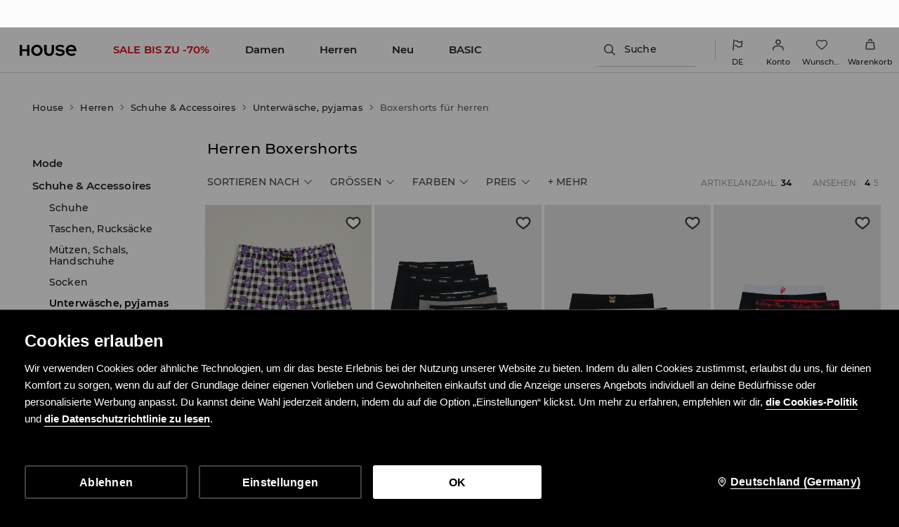

--- FILE ---
content_type: text/css
request_url: https://www.housebrand.com/de/de/skin/frontend/6.420.1/narch/legacy-front/mod-house.css
body_size: 69039
content:
@-webkit-keyframes house-logo-circle-rotate{0%{-webkit-transform:rotate(0);transform:rotate(0)}to{-webkit-transform:rotate(1turn);transform:rotate(1turn)}}@keyframes house-logo-circle-rotate{0%{-webkit-transform:rotate(0);transform:rotate(0)}to{-webkit-transform:rotate(1turn);transform:rotate(1turn)}}@-webkit-keyframes house-logo-rotate{0%{-webkit-transform:rotateY(0);transform:rotateY(0)}to{-webkit-transform:rotateY(1turn);transform:rotateY(1turn)}}@keyframes house-logo-rotate{0%{-webkit-transform:rotateY(0);transform:rotateY(0)}to{-webkit-transform:rotateY(1turn);transform:rotateY(1turn)}}.spinner-wrapper{background:url("data:image/svg+xml;charset=utf-8,%3Csvg xmlns='http://www.w3.org/2000/svg' height='4' width='4' viewBox='0 0 744.094 1052.362'%3E%3Cpath d='m-416.27 263.403 525.545-525.555m-262.772 1313.888L897.59.626M634.82 1314.514l525.543-525.556' stroke='%232b2b2a' stroke-width='262.775' opacity='.5'/%3E%3C/svg%3E");background-size:8px 8px;bottom:0;left:0;position:fixed;right:0;top:49px;z-index:100}.spinner{display:block;height:120px;left:50%;margin:0 auto;position:absolute;top:50%;-webkit-transform:translate(-50%,-50%);transform:translate(-50%,-50%);width:120px}.spinner:after,.spinner:before{content:"";display:block;height:inherit;position:absolute;width:inherit}.spinner:before{-webkit-animation:house-logo-circle-rotate 3s linear infinite;animation:house-logo-circle-rotate 3s linear infinite;background:url("data:image/svg+xml;charset=utf-8,%3Csvg xmlns='http://www.w3.org/2000/svg' viewBox='0 0 462.1 462.1' fill='%23fff'%3E%3Cpath d='M0 221.7C4.8 101.7 101.8 4.8 221.7 0v46.2c-94.5 4.7-170.8 81-175.5 175.5zm221.7 240.4C101.8 457.3 4.8 360.4 0 240.4h46.2c4.7 94.6 81 170.8 175.6 175.6zm240.4-221.7c-4.8 120-101.7 216.9-221.7 221.7v-46.2C335 411.2 411.2 335 416 240.4zM240.4 0c120 4.8 216.9 101.7 221.7 221.7h-46.2C411.2 127.2 335 50.9 240.4 46.2z' fill='%232b2b2a'/%3E%3C/svg%3E") 50%}.spinner:after{-webkit-animation:house-logo-rotate 3s linear infinite;animation:house-logo-rotate 3s linear infinite;background:url("data:image/svg+xml;charset=utf-8,%3Csvg xmlns='http://www.w3.org/2000/svg' class='svg-2' viewBox='0 0 462.1 462.1' fill='%23fff'%3E%3Cpath d='M328.2 188.1c-1.7-3.8-6.5-6.9-10.7-6.9H264c-4.2 0-7.6-3.4-7.6-7.6v-33.8c0-4.2-3.4-7.6-7.6-7.6h-34.1c-4.2 0-7.6 3.4-7.6 7.6v33.8c0 4.2-3.4 7.6-7.6 7.6H146c-4.2 0-9 3.1-10.7 6.9L84.8 298.5c-1.8 3.8.3 6.9 4.4 6.9h34.1c4.2 0 9-3.1 10.7-6.9l45.8-99.3c1.7-3.8 6.6-6.9 10.8-6.9h8.9c4.1 0 7.6 3.4 7.6 7.6v97.8c0 4.2 3.4 7.6 7.6 7.6h34.1c4.2 0 7.6-3.4 7.6-7.6v-97.8c0-4.2 3.4-7.6 7.6-7.6h8.9c4.2 0 9 3.1 10.7 6.9l45.8 99.3c1.7 3.8 6.6 6.9 10.7 6.9h34.1c4.2 0 6.2-3.1 4.4-6.9z' fill='%232b2b2a'/%3E%3C/svg%3E") 50%}@media(max-width:479px){.spinner{height:60px;width:60px}}.map-canvas{height:400px;margin:0 auto}.storelocator-container{background:#fcfcfc}.storelocator-container>h1{font-size:24px;font-weight:600;margin-bottom:32px;text-align:center}.storelocator-container .stores-list{margin-bottom:60px;text-align:center}.storelocator-container .store-wrapper{background:#fcfcfc;-webkit-box-sizing:border-box;box-sizing:border-box;cursor:pointer;display:inline-block;min-width:350px;overflow:hidden;padding:10px;width:16.6666666667%}.storelocator-container .store-wrapper h2{font-size:14px;font-weight:400;letter-spacing:.5px;line-height:28px;margin-top:40px;text-transform:uppercase}.storelocator-container .store-wrapper .shop-address{font-size:13px;line-height:1.4}.storelocator-container .store-wrapper .shop-address .shop-street{padding-top:30px}.storelocator-container .store-wrapper .show-on-map{border:1px solid #a0a0a0;display:inline-block;font-size:13px;font-weight:300;letter-spacing:1px;margin-top:10px;padding:5px;text-transform:uppercase}.storelocator-container .store-wrapper:focus-visible{outline:2px solid #000}.storelocator-container label{color:#666;display:block;float:left;font-size:9px;margin:30px 10px 0;text-align:center;width:170px}.storelocator-container input{border:1px solid #a0a0a0;display:inline-block;font-size:12px;height:29px;letter-spacing:1px;margin:20px 0 0;padding:0 10px;width:340px}.storelocator-container input:focus-visible{outline:2px solid #000}.storelocator-container button{background:#fff;border:1px solid #a0a0a0;display:inline-block;font-size:12px;height:30px;letter-spacing:1px;line-height:29px;margin:0 0 0 10px;padding:0 15px;text-align:center}.storelocator-container button:focus-visible{outline:2px solid #000}.storelocator-container .search-shop,.storelocator-container .vertical-middle{display:inline-block}.storelocator-container .geo-search{margin-bottom:10px}.storelocator-container .info-about-stores{border:1px solid #000;-webkit-box-sizing:border-box;box-sizing:border-box;font-size:16px;margin:30px 10px 10px;padding:10px;text-align:center}.storelocator-container .info-about-stores *{font-weight:700}.availability-popup .sizes-wrapper{position:relative}.availability-popup .sizes-wrapper .tooltip-error{display:none;left:0;-webkit-transform:translateX(-50%);transform:translateX(-50%);z-index:10}.availability-response-popup.popup{padding-right:60px;-webkit-transform:translate(-50%);transform:translate(-50%)}.map-container button.close{background:none;cursor:pointer;padding:0 10px}.enterAddress .tooltip_error{display:none}#availabilityPopup{display:none;margin-left:-415px;width:770px}#availabilityPopup.wide{-webkit-transform:none;transform:none}#availabilityPopup.wide .enterAddress{display:-webkit-box;display:-ms-flexbox;display:flex}#availabilityPopup.wide .enterAddress small{float:left;margin:8px 10px 0 0}#availabilityPopup.wide .enterAddress .button.submit{border-radius:0;margin:0 -1px 0 auto}#availabilityPopup.wide .enterAddress .input{border:1px solid #a0a0a0;border-radius:0;float:right;font-size:12px;height:29px;letter-spacing:1px;padding:0 10px;width:50%;z-index:1}#availabilityPopup.wide .enterAddress .input.error{border:1px solid #ed1b24}#availabilityPopup.wide .enterAddress .input:focus{border:1px solid #000}#availabilityPopup .confirmation-info p{font-size:12px;margin:10px 0;text-transform:none}#availabilityPopup .product-availability{background:transparent url(/skin/frontend/6.420.1/narch/public/images/ui-warehouse-avv.1I951gb.png) no-repeat;background-position:0 0;display:block;height:12px;margin:0;width:24px}#availabilityPopup .product-availability[data-availability="1"]{background-position:0 0}#availabilityPopup .product-availability[data-availability="2"]{background-position:-24px 0}#availabilityPopup .product-availability[data-availability="3"]{background-position:-48px 0}#availabilityPopup .store-wrapper{position:relative}#availabilityPopup .store-wrapper .product-availability{position:absolute;right:0;top:26px}#availabilityPopup .store-wrapper .show-on-map-label{bottom:20px;font-size:12px;position:absolute;right:0}#availabilityPopup ul.product-availability-legend{border-top:1px solid #7d7d7d;list-style:none;padding:10px 0;text-align:right}#availabilityPopup ul.product-availability-legend>li{display:inline-block;font-size:12px;line-height:14px;padding:0 0 0 15px}#availabilityPopup ul.product-availability-legend .product-availability{display:inline-block;margin:1px 5px -1px}page-header~.storelocator-container{margin-top:105px}@media(max-width:1023px){.storelocator-container .search-shop,.storelocator-container .vertical-middle{display:block}.storelocator-container .button-wrapper{padding:0 10px}.storelocator-container button{display:block;margin:0 0 5px;width:100%}.storelocator-container input{-webkit-box-sizing:border-box;box-sizing:border-box;margin:10px 10px 5px 0;width:100%}.storelocator-container label{display:block;float:none;font-size:16px;margin-top:10px;width:auto}.storelocator-container .store-wrapper{min-width:0;width:100%}.storelocator-container .info-about-stores{margin:20px 10px}#availabilityPopup.wide{top:70px!important}#availabilityPopup.wide .enterAddress{padding-bottom:16px}#availabilityPopup.wide .enterAddress .input{-webkit-box-flex:1;-ms-flex-positive:1;flex-grow:1;width:auto}#availabilityPopup.wide .stores-list{max-height:500px;overflow:auto}#availabilityPopup.wide .stores-list .store-wrapper.salon{float:none;margin:0;width:auto}#availabilityPopup.wide .stores-list .store-wrapper.salon .left{float:none;width:90%}#availabilityPopup.wide .stores-list .store-wrapper.salon .show-on-map{position:static}}@media(max-width:479px){#availabilityPopup.wide .enterAddress{-webkit-box-orient:vertical;-webkit-box-direction:normal;-ms-flex-direction:column;flex-direction:column}#availabilityPopup.wide .enterAddress small{font-size:16px;margin:10px 0}#availabilityPopup.wide .enterAddress .input{margin:0 0 10px}#availabilityPopup.wide .enterAddress button{-webkit-box-ordinal-group:2;-ms-flex-order:1;order:1;width:100%}#availabilityPopup ul.product-availability-legend{text-align:left}#availabilityPopup ul.product-availability-legend>li{display:block;padding:0}}.oh{overflow:hidden}.cb{clear:both}button{border:0;cursor:pointer}input:not([type=checkbox]){-webkit-appearance:none;border-radius:0}.tooltip-error{background:#000;color:#fff;display:block;font-family:Montserrat,Arial,sans-serif;font-size:11px;height:25px;left:calc(100% + 20px);letter-spacing:1px;line-height:25px;padding:0 13px;position:absolute;text-transform:none;white-space:nowrap}.tooltip-error:before{background:url(/skin/frontend/6.420.1/narch/public/images/tooltip_error_left.JqJDWU5.png) 0 0 no-repeat transparent;content:"";display:inline-block;height:10px;position:absolute;right:100%;top:50%;-webkit-transform:translateY(-50%);transform:translateY(-50%);width:10px}.tooltip-error.right:before{display:none}.tooltip-error.right:after{background:url(/skin/frontend/6.420.1/narch/public/images/tooltip_error.13swf20.png) 0 0 no-repeat transparent;content:"";display:inline-block;height:10px;left:100%;position:absolute;top:50%;-webkit-transform:translateY(-50%);transform:translateY(-50%);width:10px}#changePassword .tooltip-error,#customerData .tooltip-error,#invoiceData .tooltip-error,#shippingData .tooltip-error{left:256px}#registration-form .tooltip-error{font-size:11px;left:235px;padding:0 6px}#generalTermsStatement+.tooltip-error,#regAccept+.tooltip-error{left:calc(100% + 20px)}form[formnovalidate=formnovalidate] .tooltip-error{display:none!important}.hidden{display:none}blockquote,body,button,code,dd,div,dl,dt,fieldset,form,h1,h2,h3,h4,h5,h6,input,legend,li,ol,p,pre,td,textarea,th,ul{margin:0;padding:0}table{border-collapse:collapse;border-spacing:0}fieldset,img{border:0}address,caption,cite,code,dfn,em,optgroup,th,var{font-style:inherit;font-weight:inherit}del,ins{text-decoration:none}li{list-style:none}caption,th{text-align:left}h1,h2,h3,h4,h5,h6{font-size:100%;font-weight:300}q:after,q:before{content:""}abbr,acronym{border:0;font-variant:normal}sub,sup{vertical-align:baseline}button,legend{color:#000}button,input,optgroup,option,select,textarea{font-family:inherit;font-size:inherit;font-style:inherit;font-weight:inherit}button,input,select,textarea{font-size:100%}article,aside,section{display:block}*{-webkit-font-smoothing:antialiased;outline:none}article,aside,footer,header,nav,section{display:block}*{margin:0;padding:0}a{text-decoration:none}fieldset{border:none}em{font-style:italic}a{color:#000}template{display:none}body{background:#fcfcfc;font-family:Montserrat,Arial,sans-serif}body.news-index-post{background:#fff}textarea{resize:none!important}textarea.error{border:1px solid #ed1b24!important}::selection{background:#e42024}::-moz-selection{background:#e42024}.bg{background:url(/skin/frontend/6.420.1/narch/public/images/house-glowna-1920x1080.1vBLhZ8.jpg) no-repeat 50% 0 scroll;background-size:cover;height:100%;opacity:0;position:relative;width:100%;z-index:2}#content,#content.section .omnichannel,#newsletterMailHomePage{background-color:#fcfcfc}#campaign{position:relative;z-index:1}#campaign .top{position:relative;width:100%;z-index:10}@media(-webkit-min-device-pixel-ratio:2),(min-resolution:192dpi){#campaign .top{background:url(/skin/frontend/6.420.1/narch/public/images/house-glowna-2880x1620.Qy_82D3.jpg) no-repeat scroll top/cover transparent}}#campaign .top-all{background-image:url(/skin/frontend/6.420.1/narch/public/images/ss14.28BmEI_.jpg)!important}.checkbox,.checkbox2{background:url(/skin/frontend/6.420.1/narch/public/images/checkbox.2qv2X0G.gif) no-repeat;clear:left;cursor:pointer;float:left;height:25px;margin:0 0 3px;padding:0;text-align:left;width:19px}.checkbox input,.checkbox2 input{display:none}input.customCheck,input.customRadio{display:block;margin-left:-9999px;opacity:0;position:absolute}input.customCheck:checked~label:not(.tooltip-error) span,input.customRadio:checked~label:not(.tooltip-error) span{background-position:center -54px}input.customCheck~label:not(.tooltip-error),input.customCheck~label:not(.tooltip-error) *,input.customRadio~label:not(.tooltip-error),input.customRadio~label:not(.tooltip-error) *{cursor:pointer;display:block;float:left}input.customCheck~label:not(.tooltip-error) br,input.customRadio~label:not(.tooltip-error) br{float:none}input.customCheck~label:not(.tooltip-error) span,input.customRadio~label:not(.tooltip-error) span{background:url(/skin/frontend/6.420.1/narch/public/images/checkbox.2qv2X0G.gif) no-repeat scroll -2px -4px;height:15px;margin:3px 5px 0 0;width:15px}input.customRadio~label:not(.tooltip-error) span{background-image:url(/skin/frontend/6.420.1/narch/public/images/radio.3FqkDEb.png)}.radio{background:url(/skin/frontend/6.420.1/narch/public/images/radio.3FqkDEb.png) no-repeat;clear:left;cursor:pointer;float:left;height:25px;margin:-6px 0 0;padding:0;text-align:left;width:17px}.radio input{display:none}.bricks .brick.js-filter-only{display:none!important}#category .bricks .brick.js-visible{display:inline-block!important}.customSelect,.fancy-select{-moz-appearance:none;-webkit-appearance:none;background:#fff url(/skin/frontend/6.420.1/narch/public/images/select_bg.QfB1xz0.png) right 1px no-repeat!important;border:1px solid #b1b1b1;border-radius:0;color:#3b3b3b;cursor:pointer;font-size:11px;height:23px;letter-spacing:1px;line-height:25px;padding:0 2px;text-indent:1px;text-overflow:"";text-transform:uppercase;width:255px}.customSelect.disabled,.fancy-select.disabled{opacity:.7;pointer-events:none}.customSelect:active,.customSelect:focus-visible,.fancy-select:active,.fancy-select:focus-visible{border-color:#000}.error-msg{color:#ed1b24}#campaign .top a{display:block;width:25%}#campaign .top a img{width:100%}.grid-border{display:none}#logokampania{left:50%;margin-left:-10%;position:absolute;top:40%;width:20%}#homelogo-img{height:auto}#container{filter:alpha(opacity=0);float:left;opacity:0;width:100%}#container,#content{min-height:50px}.home{padding-right:1%;width:99%!important}#second_menu.russian a,.russian,header.russian a{font-family:Arial,Verdana,Geneva,sans-serif!important;font-weight:700;letter-spacing:1px!important}header.russian .top-menu a.selected{font-weight:400}#bottom_page.sub{padding-top:49px}.preloader{background:none repeat scroll 0 0 #f8f7f3;bottom:30px;display:none;height:60px;left:30px;position:absolute;width:230px;z-index:30}.preloader p{background:url(/skin/frontend/6.420.1/narch/public/images/ajax-loader.t_VCtXW.gif) no-repeat scroll 15px 13px transparent;font-size:16px;font-weight:300;letter-spacing:2px;line-height:30px;padding:15px 15px 15px 59px;text-transform:uppercase}.social_menu{float:right}.social_menu li{color:#000;float:left;font-size:12px;font-weight:400;height:17px;letter-spacing:2px;line-height:49px;margin:0;padding:0 4px;text-indent:-9999px;text-transform:uppercase;-webkit-transition:all .25s ease-out;transition:all .25s ease-out;width:17px}.social_menu li a{display:block;height:100%;width:100%}.social_menu .social-icon-fb{background-image:url(/skin/frontend/6.420.1/narch/public/images/fb.2ITQw8f.svg)}.social_menu .social-icon-ig{background-image:url(/skin/frontend/6.420.1/narch/public/images/ig.20uKH_P.svg)}.social_menu .social-icon-lin{background-image:url(/skin/frontend/6.420.1/narch/public/images/lin.1x9jc1Y.svg)}.social_menu .social-icon-pi{background-image:url(/skin/frontend/6.420.1/narch/public/images/pi.1zlkAEC.svg)}.social_menu .social-icon-tiktok{background-image:url(/skin/frontend/6.420.1/narch/public/images/tiktok.3EfSLlm.svg)}.social_menu .social-icon-tw{background-image:url(/skin/frontend/6.420.1/narch/public/images/tw.TllH_Iz.svg)}.social_menu .social-icon-vk{background-image:url(/skin/frontend/6.420.1/narch/public/images/vk.1m8Cdvs.svg)}.social_menu .social-icon-yt{background-image:url(/skin/frontend/6.420.1/narch/public/images/yt.1wyRgDa.svg)}.social_menu .lang{height:auto;margin-right:7px;margin-top:0;text-indent:0;width:auto}.social_menu .lang.selected{color:#ed1b24}.social_menu .lang:nth-child(4){margin-right:15px}.social_menu .newsletter{font-size:12px;font-weight:300;height:auto;margin:0 20px 0 16px;text-indent:0;width:auto}.social_menu .newsletter:hover{color:red}.content{float:left;position:relative;width:100%}.index .content{text-align:center}.loader{background:#ebebeb;bottom:0;display:none;left:0;position:absolute;right:0;top:0;z-index:3}.filters .grid_switch{color:#999;display:none;float:right;font-size:12px;letter-spacing:2px;line-height:47px;margin-right:100px}.filters .grid_switch a{cursor:pointer;float:right;height:15px;margin-right:5px;margin-top:15px;opacity:.7;width:15px}.filters .grid_switch a.grid-active{opacity:1}.filters a.grid-4-switch{background-image:url(/skin/frontend/6.420.1/narch/public/images/house-grid-4.2HXhk83.png);margin-left:15px}.filters a.grid-4-switch,.filters a.grid-old-switch{background-position:50%;background-repeat:no-repeat;background-size:contain}.filters a.grid-old-switch{background-image:url(/skin/frontend/6.420.1/narch/public/images/house-grid-old.nMA5Ss8.png)}#category .grid-4 .product p{font-size:1.2em}.load-icon{background:url(/skin/frontend/6.420.1/narch/public/images/ajax-loader.t_VCtXW.gif) no-repeat scroll 50% #f8f7f3;display:block;height:100%!important;height:400px;position:fixed;position:absolute;top:0!important;top:49px;width:100%;z-index:12}.menuDown{bottom:0;left:0!important;position:fixed!important;top:auto!important}#address{margin:0 0 0 10px}.map-canvas{height:390px}.map-canvas:hover img{opacity:1!important}.tooltip{display:none;height:36px;position:absolute}.tooltip img{left:50%;margin-left:-5px;position:absolute;top:25px}.tooltip p{background:#333;display:inline-block;padding:0 13px}.tooltip p,.tooltip_error{color:#fff;font-size:10px;font-weight:400;height:25px;letter-spacing:1px;line-height:25px;text-transform:uppercase;white-space:nowrap}.tooltip_error{background:#000!important;display:none;padding:2px 13px 0;position:absolute}.tooltip_error img{position:absolute;right:-10px;top:8px}.close_redir{background:url(/skin/frontend/6.420.1/narch/public/images/popup_close.1oB_lFU.png) 0 0 no-repeat;border:0;display:block;height:19px;position:absolute;right:20px;text-indent:-9999px;top:20px;width:19px}.close_redir:hover{background:url(/skin/frontend/6.420.1/narch/public/images/popup_close_hover.24-B9tN.png) 0 0 no-repeat;cursor:pointer}.overlay{background:#fff;bottom:0;cursor:pointer;display:none;left:0;opacity:.8;position:fixed;right:0;top:0;z-index:98!important}#passwordPopup{margin-left:-220px;width:400px}#checkout #passwordPopup h2{border:none;margin:0;padding:0 0 15px}.popup.wide .tooltip_error{right:60px;top:0}#availabilityPopup .productName{float:left;font-size:18px;line-height:22px;margin:16px 0 0;width:300px}#availabilityPopup .product_desc{float:right;margin:37px 0 0;width:405px}#availabilityPopup .product_desc dt{letter-spacing:0;text-transform:none;width:70px}#availabilityPopup small{color:#666;display:block;font-size:9px;letter-spacing:0;margin:15px 0 0;text-transform:none}#availabilityPopup .address{border-top:1px solid #7d7d7d;float:left;width:240px}#availabilityPopup .address small{float:left}#availabilityPopup .address small.header2{float:right;margin:15px 75px 0 0}#availabilityPopup .salon{border-bottom:1px solid #7d7d7d;clear:both;min-height:100px;padding:22px 0;width:240px}#availabilityPopup .salon:last-child{border:none}#availabilityPopup .salon p.left{float:left;letter-spacing:.5px;line-height:19px;min-height:120px;width:200px}#availabilityPopup .salon p.right{float:right;margin:0 14px 0 0}#availabilityPopup .salon p.showOnMap{clear:right;margin:85px 0 0 155px;position:absolute}#availabilityPopup .salon p{font-size:10px}#availabilityPopup .salon p span{font-size:12px}#availabilityPopup .salon p.right span{color:red;font-size:16px}#availabilityPopup .postcode{clear:both;margin:13px 0 0}#availabilityPopup .postcode small{float:left;margin:9px 0 0}#availabilityPopup .postcode .input{border:1px solid #7d7d7d;color:#797979;float:right;font-size:11px;height:30px;letter-spacing:1px;padding:0 10px;text-transform:uppercase;width:145px}#availabilityPopup .postcode .button{border:1px solid #7d7d7d;cursor:pointer;float:right;font-size:11px;height:32px;letter-spacing:1px;margin:0 0 0 12px;width:60px}#availabilityPopup .postcode .button:hover,#availabilityPopup .postcode .input:focus{border:1px solid #000}#availabilityPopup.wide .productName{clear:left}#availabilityPopup.wide .colorColumn{width:150px!important}#availabilityPopup.wide .product_desc{float:left;margin:15px 0 0 20px;width:445px}#availabilityPopup.wide .product_desc dl{margin:0 0 10px;width:66%}#availabilityPopup.wide .product_desc .size{width:215px}#availabilityPopup.wide .address{padding:0 25px 0 0}#availabilityPopup.wide .address small.header2{margin:15px 0 0}#availabilityPopup.wide .address.last{padding:0}#availabilityPopup.wide .entry,#availabilityPopup.wide .salon{border-bottom:none;border-top:1px solid #7d7d7d;clear:none;float:left;margin:0 25px 0 0}#availabilityPopup.wide .salon:hover{background:#f5f4f4;cursor:pointer}#availabilityPopup.wide .stores-list>div:nth-child(3n+0){margin:0}#availabilityPopup.wide .entry p.right{margin:15px 0 0}#availabilityPopup.wide .map{border-top:1px solid #7d7d7d;clear:both;margin:0;padding:16px 0 0}#availabilityPopup.wide .map img{display:block;width:100%}#availabilityPopup.wide .map .button,#submit-btn a,.geolocation .locate,.show-stores-buttons a{border:1px solid #a0a0a0;display:block;float:right;font-size:12px;height:29px;letter-spacing:1px;line-height:29px;margin:0 0 0 10px;padding:0 15px;text-align:center}#availabilityPopup.wide .map .button{background:#fff;height:31px}#availabilityPopup.wide .map .button.showMap{padding:0 37px}#availabilityPopup.wide .map .button:hover{border:1px solid #000}#availabilityPopup.wide .geolocation{height:55px}#availabilityPopup.wide .geolocation small{float:left}@media only screen and (max-width:768px){#availabilityPopup{left:0;margin:auto;max-width:90%;right:0}}@media only screen and (max-width:424px){#availabilityPopup.wide .product_desc .size{width:32%!important}#availabilityPopup{max-width:87%}#address{bottom:44px;left:21px;position:absolute}}@media only screen and (max-width:420px){#address{left:5px}}#additionalInfo{font-size:11px;line-height:18px;margin-left:-320px;text-align:center;width:640px}#additionalInfo h2{clear:both;display:block;font-size:18px;padding:0 0 20px;width:100%}#additionalInfo p.intro{padding:31px 0 55px}#additionalInfo p{clear:both;display:block;margin:0 auto;width:460px}#additionalInfo strong{display:block;padding:0 0 15px}#additionalInfo img{margin:7px 0}#sharePopup{margin-left:-355px;position:fixed;top:50px!important;width:670px}#sharePopup div{clear:both}#sharePopup small{clear:left;color:#666;display:block;float:left;font-size:9px;letter-spacing:0;margin:5px 0 0 60px;text-transform:none;width:115px}#sharePopup h2{clear:both;display:block;font-size:18px;padding:0 0 25px;text-align:center;width:100%}#sharePopup input{border:1px solid #7d7d7d;color:#797979;float:left;font-size:11px;height:23px;letter-spacing:1px;padding:0 5px;text-transform:uppercase;width:330px}#sharePopup input:focus{border:1px solid #000}#sharePopup textarea{border:1px solid #7d7d7d;color:#797979;float:left;font-size:11px;height:150px;letter-spacing:1px;padding:5px;text-transform:uppercase;width:330px}#sharePopup input.error,#sharePopup textarea.error{border:1px solid #ed1b24}#sharePopup .button{background:#ed1b24;border:none;clear:both;color:#fff;cursor:pointer;font-size:18px;height:42px;letter-spacing:2px;margin:0 0 0 173px;-webkit-transition:background-color .4s linear;transition:background-color .4s linear;width:344px}#sharePopup .button:hover{background:#000}#sharePopup .clear{clear:both;height:10px;width:390px}#sharePopup p.mandatory{clear:both;font-size:11px;height:50px;padding:8px 0 0 186px;width:390px}#sharePopup .tooltip_error{left:557px}#sharePopup .tooltip_error img{left:-10px}#shipmentTermsPopup{width:580px}.popup ul{font-size:11px;padding:0 0 20px;text-align:center}.popup ul.messages{padding-top:30px}.popup ul.messages ul{padding:0}.popup ul.messages span{font-size:18px;text-transform:none}.popup ul li{list-style:none;margin:0 0 4px}#promoCodePopup{font-size:11px;line-height:18px;text-align:center;width:640px}#promoCodePopup h2{clear:both;display:block;font-size:18px;padding:0 0 25px;text-align:center;width:100%}#promoCodePopup p{clear:both;display:block;margin:0 0 22px}#promoCodePopup p:last-child{margin:0 0 5px}#popupLanguage{height:240px;margin-left:-220px;width:400px}#popupLanguage a{letter-spacing:2px}#popupLanguage a:hover{color:#ed1b24}#popupLanguage h3{font-size:12px;font-weight:400;letter-spacing:1px;padding:0 0 10px;text-align:center;width:100%}#popupLanguage .left h3{margin:38px 0 0}#popupLanguage .right h3{margin:26px 0 0}#popupLanguage .left{border-right:1px solid #858585;float:left;height:125px;margin:40px 0 0;padding:0 20px 0 0;width:47%}#popupLanguage .left .filters{border:none;margin:0}#popupLanguage .left .filters .dropdown{background:none;display:inline-block;float:none;padding:0}#popupLanguage .left .filters .dropdown>a{background:url(/skin/frontend/6.420.1/narch/public/images/select.1DpZf_d.png) no-repeat scroll right 2px transparent;display:inline-block;float:none;margin:0;padding:0 12px 0 0}#popupLanguage .left .filters ul{text-align:center;width:100%}#popupLanguage .left .filters ul .select{clear:both;float:none;margin:10px 0 0;position:relative;right:0;width:120px}#popupLanguage .left .filters ul .select li{float:none;height:18px;width:103px}#popupLanguage .left .filters ul .select li a{letter-spacing:1px}#popupLanguage .left .filters ul .select li a:hover{color:#fff}#popupLanguage .right{float:right;margin:40px 0 0;width:47%}#popupLanguage .right .selectLanguage{text-align:center}#popupLanguage .right .selectLanguage li{display:none}#popupLanguage .right .selectLanguage li a{cursor:pointer;display:block;font-size:14px}#chooseSize{height:245px;margin-left:-260px;width:480px}#password-recovery{display:none}#passReminder{margin-left:-260px;width:480px}#passReminder #login .left{clear:both;float:none;height:auto;margin:0 auto;padding:40px 0 20px}#passReminder #login .left .tooltip_error{margin:0 0 0 340px}#checkout #passReminder h2,#passReminder h2{border:none;font-size:18px;margin:0;padding:0}#collectingPopup{width:600px}#collectingPopup h2,#contactForm h2,#findOrder h2,#lipsum h2,#passReminder h2,#passwordPopup h2,#popupDelivery h2,#popupNewsletter h2,#shipmentTermsPopup h2,.contactForm h2{display:block;font-size:18px;padding:25px 0;text-align:center;width:100%}#contactForm h2{padding:0 0 50px}#collectingPopup p,#lipsum p,#passwordChangeConfirmationPopup p,#passwordPopup p,#popupDelivery p,#shipmentTermsPopup p{clear:both;display:block;font-size:11px;line-height:18px;padding:0 0 20px;text-align:center}#passwordChangeConfirmationPopup{-webkit-transform:translate(-50%);transform:translate(-50%)}#collectingPopup p:last-child{padding:0}#popupDelivery{margin-left:-320px;width:600px}#popupDelivery p{padding:0 0 12px}#popupDelivery span{color:#e42024;font-size:14px}#findOrder{margin-left:-320px;width:640px}#findOrder .infoBox{clear:both;width:100%}#findOrder .infoBox p{color:#ed1b24;font-size:16px;letter-spacing:1px;padding:20px 50px 0;text-align:center;text-transform:uppercase}#findOrder .form dt{width:262px}#findOrder .form dd{width:300px}#findOrder .clear{clear:both;float:none;height:1px;width:400px}#contactForm,.contactForm{width:640px;z-index:12}#contactForm .column,.contactForm .column{float:left;font-size:11px;padding:0 25px 0 0;text-align:right;width:150px}#contactForm .column h3,.contactForm .column h3,.text-page #content #contactFormOrders h3{font-size:18px;padding:0 0 3px}#contactForm .column p,.contactForm .column p{padding:0 0 15px}#contactForm .column a:hover,#contactForm .column big,.contactForm .column p big{color:#ed1b24}#contactForm .form,.contactForm .form{border-left:1px solid #b1b1b1;float:left;margin:0 0 20px;width:410px}.contactForm .form{width:461px}#contactForm .form .clear,.contactForm .form .clear{clear:both;height:1px;width:300px}#contactForm .form label:not(.tooltip-error),.contactForm .form label:not(.tooltip-error){color:#666;display:block;float:left;font-size:9px;height:40px;letter-spacing:0;line-height:29px;text-align:right;text-transform:none;width:170px}#contactForm .tooltip-error,.contactForm .tooltip-error{top:0}#contactForm .form label,.guest-form label{width:120px}#contactForm .form .right,.contactForm .form .right{float:right;min-height:40px;position:relative;width:270px}.contactForm .form .right h3{font-size:14px}.contactForm .form .right h4{font-size:12px;padding:0 0 6px}#contactForm .form .right{width:270px}#contactForm .form .right input,#contactForm .form .right select,#contactForm .form .right textarea,.contactForm .form .right input,.contactForm .form .right select,.contactForm .form .right textarea,.guest-form input,.guest-form select{background-color:#fcfcfc;border:1px solid #b1b1b1;color:#3b3b3b;cursor:pointer;font-size:11px;height:23px;letter-spacing:1px;padding:0 5px;text-transform:uppercase;width:255px}#contactForm .form .right input.error,#contactForm .form .right select.error,#contactForm .form .right textarea.error,.contactForm .form .right input.error,.contactForm .form .right select.error,.contactForm .form .right textarea.error{border:1px solid #ed1b24}#contactForm .form .right textarea,.contactForm .form .right textarea{height:150px;padding:5px}#contactForm .form .right select,.contactForm .form .right select{height:25px;width:266px}#contactForm .form .right .tooltip_error,.contactForm .form .right .tooltip_error{height:24px;left:285px;top:2px}#contactForm .form .right .tooltip_error img,.contactForm .form .right .tooltip_error img{left:-10px}#contactForm .form p.mandatory,#contactFormOrders .form p.mandatory,.contactForm .form p.mandatory{clear:both;display:block;font-size:11px;height:55px;line-height:57px;padding:0 0 0 197px}#contactForm .form p.mandatory{padding:0 0 0 150px}#contactForm p.bottom,.contactForm p.bottom{border-top:1px solid #7d7d7d;clear:both;display:block;font-size:10px;line-height:18px;margin:0;padding:18px 0 0;text-transform:uppercase}#contactForm .form .right h3,#contactForm .form .right h4{color:#666;font-size:14px}#contactForm .form .right h4{font-size:12px;padding:0 0 10px}#contactForm .g-recaptcha,.contactForm .g-recaptcha{margin:15px 0}#contactForm .g-recaptcha.error>div,.contactForm .g-recaptcha.error>div{border:1px solid #f62233}#contactForm .g-recaptcha .tooltip-error,.contactForm .g-recaptcha .tooltip-error{top:20px}#contactForm.popup .g-recaptcha .tooltip-error,.contactForm.popup .g-recaptcha .tooltip-error{left:calc(100% + 50px);top:20px}#contactForm .button,#contactFormPage .contactForm .confirmation-wrap a,#findOrder .button,#popupNewsletter .button,.bank-account-form .button,.contactForm .button,.guest-form button,.text-page #content .contactForm .button{background:#f62233;border:none;clear:both;color:#fff;cursor:pointer;font-size:18px;height:42px;letter-spacing:4px;line-height:42px;margin:0 0 0 196px;text-align:center;text-transform:uppercase;-webkit-transition:all .4s ease-in-out 0s;transition:all .4s ease-in-out 0s;width:265px}.bank-account-form .button{margin:0}#contactForm .button:hover,#contactFormPage .contactForm .confirmation-wrap a:hover,#findOrder .button:hover,#popupNewsletter .button:hover,.contactForm .button:hover,.guest-form button:hover{background:#000}#findOrder .button{clear:both;display:block;margin:30px auto 5px;width:401px}#contactForm .button{margin:0 0 0 140px}@media(max-width:700px){#contactForm .form{border:none;clear:both;width:auto}#contactForm .form .column{width:100%}#contactForm .form .form{border-left:none;width:100%}#contactForm .form .button{margin-left:0}#contactForm .form,.contactForm .form{border-left:none}#contactForm .form label,.guest-form label{padding:0 3% 0 0;width:31%}#contactForm .form .right{float:left;width:50%}#contactForm .form p.mandatory{padding:0 0 0 34%}#contactForm .button{margin:0 0 0 34%}#contactForm{width:auto!important}#contactForm .column{margin:-20px 0 0;padding:0 25px 10px 30%}#contactForm .column,.contactForm .column{padding:initial;text-align:center;width:auto}#contactFormPopup{-webkit-box-orient:vertical;-webkit-box-direction:normal;display:-webkit-box;display:-ms-flexbox;display:flex;-ms-flex-direction:column;flex-direction:column}#contactFormPopup .mandatory{margin-left:-198px}#contactFormPopup>input.button{margin:0}}#popupNewsletter{margin-left:-560px;width:1080px;z-index:12}#popupNewsletter .left{float:left;width:39%}#popupNewsletter .right{float:right;position:relative;width:57%}#popupNewsletter h3{font-size:34px;font-weight:400;letter-spacing:2px;margin:-8px 0 8px}#popupNewsletter h3,#popupNewsletter h4{color:#ed1b24;text-align:center;width:100%}#popupNewsletter h4{font-size:18px;line-height:26px;margin:0 0 20px}#popupNewsletter label{color:#666;display:block;font-size:9px;font-weight:400;letter-spacing:0;text-transform:none}#popupNewsletter .email{border:1px solid #7d7d7d;clear:both;display:block;font-size:19px;height:50px;letter-spacing:1px;margin:9px 0 0;padding:0 10px;text-transform:uppercase;width:93%}#popupNewsletter .email.error{border:1px solid #ed1b24}#popupNewsletter .accept{font-size:11px;line-height:18px;padding:20px 0 0;position:relative;text-align:center}#popupNewsletter .accept input.customCheck:checked+label span{background-position:-2px -54px}#popupNewsletter .accept .checkbox2{float:left;height:23px;margin:0 0 3px -2px;width:19px}#popupNewsletter .accept .checkbox2.error{border:1px solid #ed1b24}#popupNewsletter .accept span{display:block;float:left;padding:3px 0 0 5px}#popupNewsletter .accept p{clear:both;display:block;padding:10px 0 0;text-align:left}#popupNewsletter .accept label p{clear:none;color:#000;font-size:11px;font-weight:300;letter-spacing:1px;padding:3px 0 0;text-transform:uppercase}#popupNewsletter .button{clear:both;display:inline-block;float:none;margin:45px auto 31px}#popupNewsletter .right .tooltip_error{right:12px;top:161px}#popupNewsletter .right .tooltip_error img{left:-10px}#popupNewsletter .right .accept .tooltip_error{left:244px;right:auto;top:18px}#popupNewsletter #newsletterRegPopup{display:block;left:0;opacity:0;position:absolute}@media(max-width:1150px){#popupNewsletter{left:10px!important;margin-left:0!important;right:10px!important;width:auto!important}}@media(max-width:640px){#popupNewsletter .left{display:none}#popupNewsletter .right{width:auto}#popupNewsletter .email{width:96%}}#lipsum{margin-left:-350px;width:660px}#quickshop{width:800px}#quickshop .product_desc{margin-top:2px}#quickshop .display_image{margin:0;width:350px}.go-to-product-btn{color:#000;display:inline-block;font-size:12px;letter-spacing:2px;margin:30px 0 0;padding-right:60px;position:relative;-webkit-transition:opacity .3s linear 0s;transition:opacity .3s linear 0s}.go-to-product-btn:after{background:url(/skin/frontend/6.420.1/narch/public/images/next.3xHC8jJ.png);content:"";display:inline-block;height:5px;position:absolute;right:0;top:7px;width:43px}.go-to-product-btn:hover{color:#ec160c}.go-to-product-btn:hover:after{background:url(/skin/frontend/6.420.1/narch/public/images/next_hover.357biZ1.png)}.pull-right-box{float:right}.pull-right-box:after{clear:both;content:""}#quickshop .info_box{width:450px}#quickshop .info_box .product_name{margin:6px 30px 0 50px}#quickshop .info_box .product_name a:hover{color:#ed1b24}#quickshop .info_box .product_info dt,#quickshop .product_desc dt{letter-spacing:0;text-transform:none}#quickshop .info_box .product_info{border-bottom:none;padding:12px 0 9px}#quickshop .product_desc dl.last{margin-bottom:5px}#quickshop .product_desc .basket,#quickshop .product_desc .unavailable-product{margin-top:11px}#quickshop .display_image .mainPhoto img{width:350px!important}#quickshop .display_image .label{top:0}#quickshop .gotocart{display:none!important}#quickshop .mainPhoto div{cursor:default;z-index:1}#quickshop .mainPhoto div:after{background:none;cursor:default}#quickshop .product_desc .basket_other a{display:block!important}#quickshop .product_desc .basket_other{width:auto}#quickshop .info_box .product_desc dt .tooltip_error{margin:-7px 0 0 -176px}#quickshop h2.header{clear:both;display:block;float:none;font-size:14px;padding:0 0 18px;width:100%}#quickshop.availability .product_desc{border-top:1px solid #7d7d7d;margin:0 0 0 50px;padding:15px 0 0}#quickshop.availability .product_desc dl.last{margin-bottom:12px}#quickshop.chooseSize{margin-left:-410px;width:780px}#quickshop.chooseSize .product_desc{border-top:1px solid #7d7d7d;margin-top:10px;padding:10px 0 0}#quickshop.chooseSize .display_image,#quickshop.chooseSize .display_image .mainPhoto img{width:275px!important}#quickshop.chooseSize .info_box{float:right;width:477px}#quickshop.chooseSize .info_box>div{margin-left:0!important}#quickshop.chooseSize .product_desc{border-top:none;margin:0;padding:0}#quickshop.chooseSize .product_info{border-bottom:none}#quickshop.chooseSize .info_box .product_desc dl{margin:0}#quickshop.chooseSize .product_desc dl.last{margin:10px 0 20px}#quickshop.chooseSize .product_desc .size{width:300px}#quickshop.chooseSize{margin-left:-260px;width:480px}.invoice-data-info{margin:10px 0}.map-overlay{background:#fff;bottom:0;cursor:pointer;display:none;left:0;opacity:.8;position:fixed;right:0;top:0;z-index:98}#unavailableInfo{margin-left:-250px;text-align:center;width:460px}#unavailableInfo h2{color:#ed1b24;display:block;font-size:18px;width:100%}#unavailableInfo p,p.successInfo{clear:both;display:block;font-size:11px;padding:15px 0 30px;text-align:center}.successInfoHeader{text-align:center;width:100%}.closeButton_redir,.nie,.tak,a.closeButton{background:#ed1b24;clear:both;color:#fff;display:block;height:42px;letter-spacing:3px;line-height:42px;margin:0 auto;text-align:center;-webkit-transition:background-color .4s linear 0s;transition:background-color .4s linear 0s;width:160px}.closeButton_redir:hover,.nie:hover,.tak:hover,a.closeButton:hover{background:#000}@media(max-width:820px){#popupLanguage .left{margin-top:20px;width:100%}#popupLanguage .right{margin-top:65px;width:100%}#popupLanguage{height:320px;margin-left:-130px;width:220px}#quickshop .display_image{width:35%}#quickshop .display_image *{width:100%}#quickshop .display_image .mainPhoto img{width:100%!important}#quickshop .info_box{float:right;width:62%}#quickshop .display_image .label{width:82px!important}#quickshop .info_box>div{margin-left:0}#quickshop .info_box .product_name{margin:6px 30px 0 0}#quickshop .mail .checkbox input{margin:0;width:12%}#quickshop .mail .checkbox p{float:right;width:85%}#availabilityPopup.wide .product_desc{margin:15px 0 0}#availabilityPopup.wide .colorColumn{width:130px!important}#availabilityPopup.wide .address{padding-right:7.7%;width:46%}#availabilityPopup.wide .address.first{display:none}#availabilityPopup.wide .address.last{padding-right:0}#availabilityPopup.wide .entries .entry:nth-child(3){border-top:1px solid #7d7d7d}#availabilityPopup.wide .entry{margin:0;width:46%}#availabilityPopup.wide .entry:nth-child(2n){float:right}#availabilityPopup.wide .entries>div:nth-child(2n),#availabilityPopup.wide .entries>div:nth-child(3n){margin:0}#availabilityPopup.wide .entries>div:nth-child(odd){margin-right:4%}#availabilityPopup.wide .entries .salon{width:48%}.popup .tooltip_error{clear:both!important;float:left!important;left:auto!important;margin:3px 0 2px!important;position:static!important;right:auto!important;top:auto!important}.popup .tooltip_error img{top:10px!important}.hasCustomSelect.error{left:0!important;top:30px!important}}@media(max-width:700px){#availabilityPopup .salon p.left{width:140px}#availabilityPopup .salon p.showOnMap{margin:0}}@media(max-width:640px){#quickshop .display_image{clear:both;width:100%}#quickshop .info_box{padding:20px 0 0;width:100%}#quickshop .info_box>div{margin-left:0}#quickshop .mail .checkbox input{margin:0;width:7%}#quickshop .mail .checkbox p{float:right;width:90%}}#errorPage{background:#fcfcfc;min-height:400px}#errorPage .left{float:left;height:auto!important;text-transform:uppercase;width:50%}#errorPage .left h1{font-size:38px;line-height:40px;margin-left:14%;padding:0 0 30px}#errorPage .left p{font-size:18px;margin-bottom:20px;margin-left:14%}#errorPage .right{background-position:0 0;background-repeat:no-repeat;background-size:90%;float:right;height:auto!important;width:50%}#errorPage .left .header{background:url(/skin/frontend/6.420.1/narch/public/images/error_header.3GD8qp3.png) 0 0 no-repeat;color:#fff;font-size:30px;height:59px;line-height:70px;margin:55px 0 50px calc(14% - 11.5px);text-align:center;width:265px}#errorPage .right.error404{background-image:url(https://www.housebrand.com/media/SHARED/stronywizerunkowe/house/lpage/img/error-404.jpg)}#errorPage .buttonGray,#errorPage .buttonNext{clear:both;float:left;font-size:14px;height:36px;letter-spacing:1.5px;line-height:38px;margin:10px 0 0 14%;max-width:280px;padding:0 10px;text-align:center;width:77%}@media(max-width:768px){#errorPage .buttonGray,#errorPage .buttonNext{text-align:center}}.filters{background:#fff;border-bottom:1px solid #7d7d7d;font-size:14px;height:44px;margin:0 10px 15px;text-align:left}.filters *{display:block;float:left}.filters li{height:44px;margin:0;padding:0;position:relative}.filters li.dropdown{background:url(/skin/frontend/6.420.1/narch/public/images/select.1DpZf_d.png) no-repeat scroll right 16px;padding:0 12px 0 0}.filters li.dropdown:hover{background:url(/skin/frontend/6.420.1/narch/public/images/select_hover.3rR4zcC.png) no-repeat scroll right 16px}.filters li.dropdown:hover>a{color:red}.filters li:hover ul{display:block}.filters li ul li{clear:both}.filters li ul li a{color:#fff}.filters a{height:18px;letter-spacing:2px;text-transform:uppercase}.filters ul a:first-child{margin:12px 0 0 10px}.filters a.remove{background:none;color:#999;cursor:pointer;font-size:10px;margin:16px 0 0 30px;padding:0}.filters a.remove:hover{color:red}.filters span{color:#aaa;margin:12px 0 0;padding:0 6px 0 17px}.filters .count{float:right;margin:0}.filters .count small{background:none;color:#999;font-size:10px;letter-spacing:2px;margin:16px 0 0;padding:0;text-transform:uppercase}.filters .count big{font-size:14px;font-weight:400;letter-spacing:2px;margin:12px 10px 0 12px}.filters .count span{font-size:10px;letter-spacing:1px;margin:16px 0 0;padding:0 6px}.filters .clear{clear:both;display:none;float:none;height:1px;margin:0;padding:0;width:90%}#category .filters li.dropdown{background:url(/skin/frontend/6.420.1/narch/public/images/select.1DpZf_d.png) no-repeat scroll right 15px}#category .filters li.dropdown:hover{background:url(/skin/frontend/6.420.1/narch/public/images/select_hover.3rR4zcC.png) no-repeat scroll right 15px}#category .filters li.dropdown a{font-size:12px;letter-spacing:.05em;-webkit-transition:none;transition:none}#category .filters li.active>a{color:red}#category .filters li.dropdown.dropdownRange .select{height:56px;overflow:hidden;padding:18px 31px 11px 26px;right:-115px;width:300px!important}#category .filters li.dropdown.dropdownRange .priceContainer{color:#fff;position:absolute;top:40px}#category .filters li.dropdown.dropdownRange .priceMin{left:-6px}#category .filters li.dropdown.dropdownRange .priceMax{right:-9px}#category .filters li.dropdown.dropdownRange .priceContainer small{margin:3px 0 0 3px}#category .filters ul#color{left:5px}#category.categoryCommingSoon .label{opacity:0;-webkit-transition:opacity .4s linear 0s;transition:opacity .4s linear 0s}#category.categoryCommingSoon .product:hover .label{opacity:1}#category.categoryCommingSoon .product .hover .cart{font-size:12px;letter-spacing:1px;width:80%}#category p.note-msg{color:red;font-size:22px;padding:32px 0 0 19px;text-transform:uppercase}.filters #firstSelect{right:auto}.filters .select{background:#333;display:none;float:none;margin:38px 0 0;padding:13px 10px 0 14px;position:absolute;z-index:5}.filters .select>li:last-child{margin-bottom:12px}.filters .select{max-height:284px;overflow-x:hidden;overflow-y:auto}.filters .select li{height:auto}.dropdown input.customCheck+label p,.filters .select li a{background:url(/skin/frontend/6.420.1/narch/public/images/select_empty.PTB314P.png) 0 3px no-repeat;color:#fff;font-size:11px;height:auto;letter-spacing:1px;line-height:16px;margin:0;padding:0 0 0 22px;white-space:nowrap}.dropdown input.customCheck+label p{background:none;float:left;padding:0;text-transform:uppercase}.filters .select li a:hover{background:url(/skin/frontend/6.420.1/narch/public/images/select_hover.3s5SbGO.png) 0 3px no-repeat}.filters .select li a.selected{background:url(/skin/frontend/6.420.1/narch/public/images/select_selected.zeSqcxh.png) 0 3px no-repeat;font-size:11px;font-weight:400;letter-spacing:1px;margin:0}.filters .select.links li a.selected{font-weight:300}.filters .select.links li a{background:none repeat scroll 0 0 transparent;padding:0 0 0 2px}.dropdown input.customCheck+label span{background:url(/skin/frontend/6.420.1/narch/public/images/select_empty.PTB314P.png) 0 0 no-repeat!important;float:left;height:10px;margin:3px 10px 0 0;padding:0;width:10px}.dropdown input.customCheck+label:hover span{background:url(/skin/frontend/6.420.1/narch/public/images/select_hover.3s5SbGO.png) 0 0 no-repeat!important}.dropdown input.customCheck:checked+label span{background:url(/skin/frontend/6.420.1/narch/public/images/select_selected.zeSqcxh.png) 0 0 no-repeat!important}.dropdown input.customCheck:checked+label p{font-weight:400;letter-spacing:1px}.filters .select#share{padding:20px 31px 18px 27px;width:auto!important}.filters .select#share li{background:none;height:41px;margin:0 0 2px;padding:0}.filters .select#share li a{clear:both;height:31px;padding:0;width:31px}.filters .select#share li a.facebook{background:url(/skin/frontend/6.420.1/narch/public/images/share_facebook.oHgOYpJ.png) 0 0 no-repeat}.filters .select#share li a.pinterest{background:url(/skin/frontend/6.420.1/narch/public/images/share_pinterest.38rsq7Y.png) 0 0 no-repeat}.filters .select#share li a.twitter{background:url(/skin/frontend/6.420.1/narch/public/images/share_twitter.1mBC2eO.png) 0 0 no-repeat}.filters .select#share li a.google{background:none;height:24px}.filters .select#share li a.mail{background:url(/skin/frontend/6.420.1/narch/public/images/share_mail.1Rx6rm6.png) 0 0 no-repeat}.filters .select#share li a.print{background:url(/skin/frontend/6.420.1/narch/public/images/share_print.1hlJ9Hd.png) 0 0 no-repeat}.filters #share.select li .z-google{background:url(/skin/frontend/6.420.1/narch/public/images/share_google.DRIeb_Q.png) 0 -4px no-repeat;display:block;height:24px;margin:5px 0 0;position:absolute;width:31px}.filters #share.select li .z-google.hover{background:url(/skin/frontend/6.420.1/narch/public/images/share_google_hover.AOvYMOy.png) 0 -4px no-repeat}.filters #share.select li .z-google-hide{display:block!important;margin:-5px 0 0;opacity:0;overflow:hidden}.filters #share.select li .z-google-hide div{margin:0 0 0 -5px!important}.filters .select#share li a.facebook:hover{background:url(/skin/frontend/6.420.1/narch/public/images/share_facebook_hover.1KhlAVZ.png) 0 0 no-repeat}.filters .select#share li a.pinterest:hover{background:url(/skin/frontend/6.420.1/narch/public/images/share_pinterest_hover.3GOfo1w.png) 0 0 no-repeat}.filters .select#share li a.twitter:hover{background:url(/skin/frontend/6.420.1/narch/public/images/share_twitter_hover.1OkfAIm.png) 0 0 no-repeat}.filters .select#share li a.mail:hover{background:url(/skin/frontend/6.420.1/narch/public/images/share_mail_hover.3ZAkzEd.png) 0 0 no-repeat}.filters .select#share li a.print:hover{background:url(/skin/frontend/6.420.1/narch/public/images/share_print_hover.33v_zUa.png) 0 0 no-repeat}.filters.path{display:none}.filters.path a{margin:11px 0 0}.filters.path li.current a,.filters.path li.home a{background:none;font-size:11px;letter-spacing:1px;margin:15px 0 0;padding:0;text-transform:none}.filters.path span{margin:12px 0;padding:0 14px 0 12px}.filters.path a.selected{font-size:14px;font-weight:300;letter-spacing:3px;margin-left:11px;text-transform:uppercase}.text-page{padding:10px 0 80px;-webkit-transition:all .4s ease-in-out 0s;transition:all .4s ease-in-out 0s}.sales-order-history .text-page{padding-top:0}.text-page #content{color:#1a171b;float:left;font-size:14px;padding:0 0 0 30px;width:65%}.text-page #content h1{font-size:38px;font-weight:300;letter-spacing:-.2px;padding:0 0 30px;text-transform:uppercase}.text-page #content h3{font-size:22px;font-weight:300;letter-spacing:2px;padding:12px 0 10px;text-transform:uppercase}.text-page #content p{line-height:24px;padding:0 0 25px}.nav-order-summary{padding:40px 0 0}.nav-order-summary li{float:left;margin:0 3% 3% 0;width:30%}.nav-order-summary .button,.nav-order-summary li a,.text-page #content .button{border:1px solid #9e9e9c;display:block;font-size:12px;font-weight:300;height:29px;letter-spacing:1px;line-height:31px;margin:55px 0 0;text-align:center;text-transform:uppercase;width:276px}.nav-order-summary li a{float:left;margin:0;padding:0;width:100%}.nav-order-summary li a:hover,.text-page #content .button:hover{border:1px solid #000}.nav-order-summary li p{clear:both;display:block;padding:10% 0 0!important}#column{float:right;margin:0 12px 0 0;position:relative;width:30%}#column .box{border-bottom:1px solid #d9d7d1;border-left:1px solid #d9d7d1;display:block;float:none;margin:0;padding:0 0 0 12px;position:relative;text-align:center}#column .box:last-child{border-bottom:none;min-height:320px}#column .box .lines{display:none}#column .box h3{font-size:25px;letter-spacing:2px;padding:25px 0 0;text-transform:uppercase}#column .box .links{padding:25px 10px 80px}#column .box .links li{display:inline}#column .box .links li:after{content:" /"}#column .box .links li:last-child:after{content:""}#column .box .links a{font-size:13px;line-height:31px;padding:0 4px;text-transform:uppercase;-webkit-transition:opacity .2s linear 0s;transition:opacity .2s linear 0s}#column .box .links a.selected,#column .box .links a:hover{color:#e42024}#column .box img{-webkit-transition:opacity .2s linear 0s;transition:opacity .2s linear 0s;width:100%}#column .box:hover img{opacity:.3}#column .box p{font-size:10px;padding:37px 0 45px}#column .newsletter-image p{padding:0}.text-page ol li{padding:0 0 20px}.text-page ol ol{padding:0 0 20px 30px}.text-page ol ol li{padding:0 0 10px}.text-page table.table-order-details,.text-page table.table-order-preview{font-size:13px;width:570px}.text-page .table-order-details td,.text-page .table-order-preview td,.text-page .table-order-preview th{border-right:none}.text-page table td.image-thumbnail img{width:50px}.text-page table.table-order-details td,.text-page table.table-order-details th,.text-page table.table-order-preview td,.text-page table.table-order-preview th{border-bottom:1px solid #7d7d7d;border-right:1px solid #7d7d7d;padding:7px 8px;text-align:center;vertical-align:middle}.text-page table.table-order-details tr td:first-child,.text-page table.table-order-details tr th:first-child,.text-page table.table-order-preview tr td:first-child,.text-page table.table-order-preview tr th:first-child{padding:7px 0;text-align:left}.text-page table.table-order-details td:last-child,.text-page table.table-order-details th:last-child,.text-page table.table-order-preview td:last-child,.text-page table.table-order-preview th:last-child{border-right:none}.text-page table.table-order-details tr:last-child td,.text-page table.table-order-preview tr:last-child td{border-bottom:none}.text-page table.table-order-details th,.text-page table.table-order-preview th{font-size:14px;letter-spacing:1px;padding-bottom:20px;text-transform:uppercase}.text-page table.table-order-preview th{color:#666;font-size:11px;letter-spacing:0;text-align:left;text-transform:none}.text-page table.table-order-preview td,.text-page table.table-order-preview td:first-child{padding:19px 0 0;text-align:left}.text-page table.table-order-preview td strong{font-weight:400}.text-page table.table-order-preview td:last-child,.text-page table.table-order-preview th:last-child{display:none}.text-page table.table-order-details td span{clear:both;display:block;position:inherit;right:auto}.text-page table .order-summary td,.text-page table .order-summary td:first-child{padding:30px 0 0}@media(max-width:835px){.text-page{padding:initial}.text-page #content{float:none;margin:0 auto;padding:initial;width:92%}.text-page #content h1{font-size:30px}.text-page .img-responsive{max-width:100%}.text-page #column{-webkit-box-orient:vertical;-webkit-box-direction:normal;display:-webkit-box;display:-ms-flexbox;display:flex;-ms-flex-direction:column;flex-direction:column;float:none;width:100%}.text-page #column .box{border-bottom:none;clear:none;float:left;height:auto;margin-right:5px;padding:0 3%}.text-page #column .box:nth-child(n+2){display:none}.text-page #column .box:first-child h3{margin:-4px 0 0;padding:28px 0 0}.text-page #column .box:last-child{margin-right:0;padding:0 0 0 3%}}#news_post_wrapper{float:left;padding:15px 0 50px;position:relative;top:50px;width:70%}#news_post_wrapper h1{float:left;font-size:36px;font-weight:400;letter-spacing:10px;line-height:80px;margin-bottom:32px;text-align:center;text-transform:uppercase;width:100%}#news_post_wrapper #news_description{font-size:24px;font-weight:300;letter-spacing:2px;line-height:36px;margin:30px 0 35px;padding:0 8%;text-align:center;width:84%}#news_post_wrapper #post_content{padding:15px 0 0}#news_post_wrapper #post_content p{border:none;font-size:15px;line-height:28px;margin:0 0 20px;padding:0 8%;text-align:center;width:auto}#news_post_wrapper #post_content p a{color:#ed1b24;text-decoration:underline}#news_post_wrapper #post_content p.iframe{border-left:0;margin-bottom:10px;margin-left:0;padding-left:0;padding-right:0}#news_post_wrapper .buttons{clear:both;float:right;margin:0 0 18px;text-align:center;width:115px}#news_post_wrapper .buttons a{display:inline-block;text-indent:-9999px;-webkit-transition:all .4s ease-in-out 0s;transition:all .4s ease-in-out 0s}#news_post_wrapper .buttons .pinterest{background:url(/skin/frontend/6.420.1/narch/public/images/social_icons.1gSDk_G.png) repeat scroll -32px 0 transparent;height:17px;width:20px}#news_post_wrapper .buttons .pinterest:hover{background-position:-32px -35px}#news_post_wrapper .buttons .facebook{background:url(/skin/frontend/6.420.1/narch/public/images/social_icons.1gSDk_G.png) repeat scroll -5px 0 transparent;height:17px;margin:0 8px 0 0;width:14px}#news_post_wrapper .buttons .facebook:hover{background-position:-5px -35px}#news_post_wrapper .buttons .polec{background:url(/skin/frontend/6.420.1/narch/public/images/social_icons.1gSDk_G.png) repeat scroll -94px 0 transparent;height:17px;width:24px}#news_post_wrapper .buttons .polec:hover{background-position:-94px -35px}#news_post_wrapper .navi{float:left;font-size:24px;font-weight:300;letter-spacing:2px;line-height:21px;margin-bottom:40px;margin-top:25px;text-transform:uppercase;width:100%}#news_post_wrapper .navi .f-left{float:left}#news_post_wrapper .navi .f-left,#news_post_wrapper .navi .f-right{border-top:1px solid #000;display:block;line-height:28px;padding-top:20px;width:49%}#news_post_wrapper .navi .f-right{float:right;text-align:right}#news_post_wrapper .navi a:hover{border-top:1px solid #f8f7f3}#news_post_wrapper #post_gallery,.jcarousel{position:relative}.jcarousel{overflow:hidden}.jcarousel ul{list-style:none;margin:0;padding:0;position:relative;width:20000em}.jcarousel li{float:left}.jcarousel-next,.jcarousel-prev{text-indent:-9999px;-webkit-transition:all .2s ease-in-out 0s;transition:all .2s ease-in-out 0s;width:7%}.jcarousel-next.inactive,.jcarousel-prev.inactive{cursor:default;opacity:.3}.jcarousel-next.inactive:hover,.jcarousel-prev.inactive:hover{opacity:.3}.newsClear{clear:both;height:0;width:100%}#newsColumn{float:right;width:30%}#trendDetails{padding:0 12px}#trendDetails img{float:left;width:42%}#trendDetails .desc{float:right;margin-right:1%;text-align:center;width:54%}#trendDetails .icons{margin:20px auto;width:132px}#trendDetails .icons a{display:block;float:left;height:34px;margin:0 5px;width:34px}#trendDetails .icons a.pinterest{background:url(/skin/frontend/6.420.1/narch/public/images/trendy_pinterest.2WvlpeO.png) 0 0 no-repeat}#trendDetails .icons a.facebook{background:url(/skin/frontend/6.420.1/narch/public/images/trendy_facebook.1gl-AkA.png) 0 0 no-repeat}#trendDetails .icons a.mail{background:url(/skin/frontend/6.420.1/narch/public/images/trendy_mail.3D_6U0Z.png) 0 0 no-repeat}#trendDetails h1{font-size:70px;letter-spacing:10px;text-transform:uppercase}#trendDetails p{font-size:19px;letter-spacing:3px;margin:35px 0 0}#trendDetails .clear{border-bottom:1px solid #7d7d7d;clear:both;height:25px;margin:0 0 25px;width:100%}.messages .success-msg{margin:5px}.checkout-option-forms .form dd.myAddress{max-width:400px}.form-account-profile,.h-main{display:none}.form-account-profile dd p a{text-decoration:underline}.form-account-profile dd p a:hover{text-decoration:none}@media(max-width:835px){.my-account .form dd{width:auto}.my-account .form dd.myAddress{width:295px}.my-account .form dd .entries{width:inherit}.my-account .form dd .entries div small{float:left;width:auto}}.my-account{float:left;margin:0 0 0 2%;-webkit-transition:all .4s ease-in-out 0s;transition:all .4s ease-in-out 0s;width:66%}.my-account .not-allowed{cursor:default;opacity:.7;pointer-events:none}.my-account h1.welcome{font-size:1.5em;line-height:1.2;padding:5px 0 40px;text-transform:uppercase}.my-account h1.welcome span{color:#e3000f}.my-account h2{font-size:18px;letter-spacing:1px;padding:25px 0;text-transform:uppercase}.my-account .clear{clear:both;height:1px;max-width:400px}.my-account .invoice-data-form .person-data,.my-account .shipping-data-form .firm-data{display:none}.my-account .form{background:#fcfcfc;padding:27px 0;width:100%}.my-account .form dd .chooseInvoice,.my-account .form dd .invoiceDelivery{display:block;margin:0 0 40px;width:340px}.my-account .form dd.myAddress{width:400px}.my-account .form dd.myAddress .buttonLight{clear:left}.my-account .form dd .entries{float:left;width:380px}.my-account .form dd .entries div small{font-size:12px}.my-account .form dd .entries div:nth-child(odd){clear:left}.my-account .form dd.newsletter{padding:30px 0 0}.my-account .form dd.newsletter label p{margin:2px 0 0 2px}.my-account .form .buttonNext{clear:left;float:left;margin:25px 0 10px 64px;padding:0 100px}.my-account .form .buttonLight{float:left;margin:15px 0 0;text-align:center;width:150px}.my-account .form .changePassword{float:left}.my-account .form .changePassword dd{width:300px}.my-account .form .message{color:#ec160c;display:block;float:left;font-size:18px;letter-spacing:2px}.my-account table{margin-left:-2px;width:98%}.my-account table td,.my-account table th{border:none;border-bottom:1px solid #7d7d7d;height:50px;text-align:left}.my-account table td{font-size:10px;text-transform:capitalize}.my-account table td .arrow{background:url(/skin/frontend/6.420.1/narch/public/images/mojekonto_arrow.qmrRsWT.png) 0 0 no-repeat;display:block;height:10px;width:19px}.my-account table td.canceled{color:#cacaca}.my-account table td.in_progress{color:#737372}.my-account table th{color:#666;font-size:11px;height:35px;letter-spacing:0;text-transform:none}.my-account table tr.selected td,.my-account table tr:hover td{background:#e42024;border-bottom:1px solid #e42024;color:#fff}.my-account table tr .number{font-size:10px;padding-right:1px}.my-account table tr:hover td .arrow{background:url(/skin/frontend/6.420.1/narch/public/images/mojekonto_arrow_hover.2cuyTPR.png) 0 0 no-repeat}.my-account table tr.selected td{border-bottom:none}.my-account table tr.selected td .arrow{background:url(/skin/frontend/6.420.1/narch/public/images/mojekonto_arrow_selected.3ndG62b.png) 0 0 no-repeat}.my-account table tr.details td{border-bottom:none;height:auto;padding:0}.my-account table tr.details td td{display:inline;padding:20px 0}.my-account table tr.details td .pic{padding:0 0 0 10px;width:50px}.my-account table tr.details td h4{font-size:18px;letter-spacing:2px;padding:0 0 6px;width:80%}.my-account table tr.details td p{display:block;float:left}.my-account table tr.details td p.left{clear:left;color:#666;font-size:11px;letter-spacing:0;text-transform:none;width:70px}.my-account table tr.details td p.right{font-size:10px;width:100px}.my-account table tr.details td.price span{clear:both;color:#666;display:block;float:none;font-size:11px;letter-spacing:0;text-transform:none;width:auto}.my-account table tr.details td.price .big{font-size:36px;font-weight:400}.my-account table tr.details td.price .big small{font-size:14px}.my-account table tr.details:hover td{background:none;color:#000}.my-account table tr.details>td,.my-account table tr.details>td:hover{background:#fff;padding:0}.my-account table tr.details .summary{-webkit-box-orient:vertical;-webkit-box-direction:normal;border-top:1px solid #7d7d7d;display:-webkit-box;display:-ms-flexbox;display:flex;-ms-flex-direction:column;flex-direction:column;margin:4px 0 0;padding:0 10px}.my-account table tr.details .summary .left{border-right:1px solid #7d7d7d;float:left;margin-top:20px;width:98%}.my-account table tr.details .summary .left .buttonLight{padding:0;text-align:center;width:89%}.my-account table tr.details .summary .left p{border:none;float:left;margin:0;min-height:18px}.my-account table tr.details .summary .left p.left{width:38%}.my-account table tr.details .summary .left p.right{width:60%}.my-account table tr.details .summary .left p.right small{color:#666;font-size:9px;letter-spacing:0;text-transform:none}.my-account table tr.details .summary .left .br{clear:both;height:20px;width:100%}.my-account table tr.details .summary .right{float:right;width:98%}.my-account table tr.details .summary .right table{margin:20px 0 0}.my-account table tr.details .summary .right td{padding:10px 12px 10px 0;text-align:right}.my-account table tr.details .summary .right td.price{display:inline-block;max-width:50%;padding:10px 0}.my-account table tr.details .summary .right span{color:#666;font-size:11px;letter-spacing:0;text-transform:none}.my-account table tr.details .summary .right big{background:#f8f7f3;display:block;height:inherit;padding:7px 12px 6px 0;width:100%}.my-account table tr.details .summary .right a.shippment{background:url(/skin/frontend/6.420.1/narch/public/images/product_icon_info.1zTjz1v.png) right 0 no-repeat;cursor:pointer;display:block;float:left;font-size:10px;margin:10px;padding:0 20px 0 0}.my-account table tr.details .summary .right a.shippment:hover{color:#e42024}.my-account table tr.details .summary .right a.return{float:left}.my-account table tr.details .summary .right .buttons{-webkit-box-orient:vertical;-webkit-box-direction:normal;-webkit-box-align:center;-ms-flex-align:center;align-items:center;clear:both;display:-webkit-box;display:-ms-flexbox;display:flex;-ms-flex-direction:column;flex-direction:column;height:50%;padding:12px 0 0}.my-account table tr.details .summary .right .buttons a{float:left;margin-bottom:2%;padding:0;text-align:center;width:23%}.my-account table tr.details .summary .right .buttons .creditmemo-list:first-of-type a{clear:left}.my-account table tr.details .summary .right .buttons .creditmemo-list a{width:48.5%}.my-account table tr.details .summary .right .buttons .creditmemo-list:last-child a{margin-right:0}.my-account table tr.details .summary .right .cancel{float:right;margin:0 0 2%;padding:0;text-align:center;width:49%}.my-account table tr.short-details>td:first-child{padding:5px}@media only screen and (min-width:600px){.my-account table tr.details td td{display:table-cell}.my-account table tr.details .summary{display:block}.my-account table tr.details .summary .left{float:left;width:32%}.my-account table tr.details .summary .right{float:right;width:64%}.my-account table tr.details .summary .right a.return{float:inherit}.my-account table tr.details .summary .right big{width:inherit}.my-account table tr.details .summary .right .buttons{display:block;width:100%}.my-account table tr.details .summary .right .buttons a{margin-right:2%;width:47%}.my-account table tr.details .summary .right td{border-bottom:1px solid #7d7d7d}.my-account table tr.details .summary .right td.price{display:table-cell}.my-account table tr .number{font-size:medium}.my-account table td{font-size:inherit}}.popup.documents-popup{max-width:100%;padding:10px 40px 25px}.popup.documents-popup .popup-content .empty-list-info{color:#7d7976;font-size:18px;margin-top:20px}.popup.documents-popup table tr:hover td{background-color:#fff;border-bottom:none;color:inherit}.popup.documents-popup tr:nth-child(n+2){border-top:1px solid #7d7d7d}.popup.documents-popup table td{border-bottom:none;font-size:18px;min-width:120px;padding:0 5px;text-align:center}.popup.documents-popup table td a{color:#7d7976}.popup.documents-popup table td a:hover{color:#252423}.popup.documents-popup table td .buttonLight{color:#000;padding-left:40px;position:relative}.popup.documents-popup table td .buttonLight .icon{background:url(/skin/frontend/6.420.1/narch/public/images/mojekonto_arrow.qmrRsWT.png) 0 0 no-repeat;display:block;height:10px;left:10px;position:absolute;top:12px;width:19px}.popup.documents-popup h2{font-size:20px;margin-bottom:10px;padding:0;width:100%}.my-account #order-pager{clear:both;display:-webkit-box;display:-ms-flexbox;display:flex;margin:0 1%;padding:35px 0 0;width:98%}.my-account #order-pager *{display:block;float:left;font-size:13px;letter-spacing:1px;padding:0 10px 0 0;text-transform:uppercase}.my-account #order-pager strong{display:inline;float:none}.my-account #order-pager .nav-vertical{border-left:1px solid #b4b4b4;border-right:1px solid #b4b4b4;margin:0 17px 0 8px;padding:0 0 0 15px}.my-account #order-pager .pull-right{width:auto!important}.my-account #order-pager .pull-right select{-webkit-appearance:none;border-radius:0;display:block!important;font-size:11px;line-height:19px;padding:2px;position:relative;top:-3px;width:50px}.my-account #order-pager .select-menu,.my-account #order-pager .select-toggle{display:none}@media(max-width:1100px){.text-page.myOrders .my-account{margin:0 0 0 3%;width:94%}.text-page.myOrders #column{clear:both;padding:40px 0 0;width:100%}.text-page.myOrders #column .box{border-bottom:none;clear:none;float:left;height:460px;margin-right:5px;padding:0 3%;width:27%}.text-page.myOrders #column .box:first-child h3{margin:-4px 0 0;padding:0}.text-page.myOrders #column .box:last-child{margin-right:0;padding:0 0 0 3%}}@media(max-width:835px){.my-account{-webkit-box-sizing:border-box;box-sizing:border-box;margin:0;padding:0 5px;width:100%}.my-account table tr.details .summary .right .buttons .creditmemo-list a,.my-account table tr.details .summary .right .buttons a{margin-bottom:7px;width:48%}.my-account table tr.details .summary .left p.right{clear:left;margin:0 0 10px}.my-account table tr.details .summary .right .cancel{float:left;width:48%}}.my-account.welcomePage h2{padding:25px 0 2px}.my-account.welcomePage h3{font-size:13px;letter-spacing:1px;text-transform:uppercase}.my-account.welcomePage .buttons{height:34px;padding:27px 0 60px;width:100%}.my-account.welcomePage .buttons.customer-service-buttons,.my-account.welcomePage .buttons.my-data-buttons,.my-account.welcomePage .buttons.my-orders-buttons{-webkit-box-pack:initial;-ms-flex-pack:initial;display:-webkit-box;display:-ms-flexbox;display:flex;-ms-flex-wrap:wrap;flex-wrap:wrap;height:auto;justify-content:normal}.my-account.welcomePage .buttons.customer-service-buttons a,.my-account.welcomePage .buttons.my-data-buttons a,.my-account.welcomePage .buttons.my-orders-buttons a{-webkit-box-align:center;-ms-flex-align:center;-webkit-box-pack:center;-ms-flex-pack:center;align-items:center;display:-webkit-box;display:-ms-flexbox;display:flex;height:auto;justify-content:center;line-height:14px;margin:0 .5% .5% 0;min-height:32px;min-width:24%;padding:2px 0}.my-account.welcomePage .buttons.customer-service-buttons:after,.my-account.welcomePage .buttons.my-data-buttons:after,.my-account.welcomePage .buttons.my-orders-buttons:after{clear:both;content:" ";display:block}.my-account.welcomePage .buttons a{float:left;font-size:12px;margin-right:1%;padding:0;text-align:center;width:23%}@media(max-width:1440px){.my-account.welcomePage .buttons.customer-service-buttons a,.my-account.welcomePage .buttons.my-data-buttons a,.my-account.welcomePage .buttons.my-orders-buttons a{margin:0 1% 1% 0;width:32%}}@media(max-width:1024px){.my-account.welcomePage .buttons.customer-service-buttons a,.my-account.welcomePage .buttons.my-data-buttons a,.my-account.welcomePage .buttons.my-orders-buttons a{width:48%}.my-account.welcomePage{margin:0 1%;max-width:98%}}@media(max-width:700px){.my-account.welcomePage .buttons a{margin:0 2% 2% 0;width:96%}}.my-account.empty h2{font-size:24px}.my-account.empty strong{color:#f1001a;display:block;font-size:18px;font-weight:300;letter-spacing:1px;padding:30px 0;text-transform:uppercase}.my-account.empty .button{border:1px solid #7e7c7d;clear:both;display:block;float:left;margin:30px 0 0;padding:0 80px}.my-account:not(.return-form) tr.details{display:none}.my-account tr.details table{margin-left:10px;padding:0 10px}.my-account tr.details table tr.shortened{opacity:.35}#quickshop_sizeAvailabilityMess,.news-index-post .myaccountPopup{position:fixed}.myaccountPopup h2{display:block;font-size:18px;margin:0 0 20px;text-align:center;width:100%}.myaccountPopup p{margin:40px 0}.myaccountPopup strong{font-weight:400}.myaccountPopup a{font-size:18px}.myaccountPopup a.tak{clear:none;float:left;margin:0 0 0 35px;width:40%}.myaccountPopup a.nie{clear:none;float:right;margin:0 35px 0 0;width:40%}.infoComplRet{background:#fff}#campain,#lookbook{float:none;height:853px;margin:0 auto 50px;position:relative;width:1190px}#campain{background:url(/skin/frontend/6.420.1/narch/public/images/kampania.3YVyPjb.jpg) 0 0 no-repeat}#lookbook{background:url(/skin/frontend/6.420.1/narch/public/images/lookbook.k_x_J51.jpg) 0 0 no-repeat}#contactFormPage{font-size:11px;text-transform:uppercase}#contactFormPage .recommended .main_text{background:#f8f7f3}#contactFormPage h2{padding:30px 0 25px;text-align:center}#contactFormPage .contactForm{float:left;margin:0;width:480px}#contactFormPage .contactForm .form label:not(.tooltip-error){width:130px}#contactFormPage .contactForm .form .right{width:313px}#contactFormPage .contactForm .form .right span.static{display:block;margin:6px 0 0}#contactFormPage .contactForm .form p.mandatory{padding:0 0 0 149px}#contactFormPage .contactForm .form p.bottom{border:none;padding:23px 0 0 150px;position:relative;width:124%}#contactFormPage .contactForm .form p.bottom a{text-decoration:underline}#contactFormPage .contactForm .form p.bottom a:hover{text-decoration:none}#contactFormPage .contactForm .button{margin:0 0 0 149px}#contactFormPage .contactForm .buttonGray{border:1px solid #000;clear:both;color:#333;display:block;float:none;font-size:18px;height:40px;line-height:42px;margin:-42px 0 0 480px;padding:0;text-align:center;width:263px}#contactFormPage .contactInfo{float:left;max-width:375px;width:30%}#contactFormPage .contactInfo h3{font-size:14px;padding:0 0 15px}#contactFormPage .contactInfo .column{clear:both;float:left;padding:30px 0 0;width:auto}#contactFormPage .contactInfo .column:first-child{margin:50px 0 0}#contactFormPage .contactInfo p{margin-bottom:20px}#contactFormPage .contactInfo .big{color:#e42024;display:block;font-size:22px;padding:0}#contactFormPage .contactForm .confirmation-wrap{padding:67px 0 0 11px}#contactFormPage .contactForm .confirmation-wrap p{color:red;font-size:28px;letter-spacing:3px;margin:0 0 50px}#contactFormPage .contactForm .confirmation-wrap a{clear:both;margin:0;padding:10px 25px 9px}.contactInfo ul li{margin:0 0 10px}#contactFormPage #column{width:30%}@media(max-width:1125px){#contactFormPage #content{width:90%}#contactFormPage #column{clear:both;padding:40px 0 0;width:100%}#contactFormPage #column .box{border-bottom:none;clear:none;float:left;height:460px;margin-right:5px;padding:0 3%;width:27%}#contactFormPage #column .box:first-child h3{margin:-4px 0 0;padding:0}#contactFormPage #column .box:last-child{margin-right:0;padding:0 0 0 3%}#contactFormPage .contactForm .form p.bottom{width:124%}}@media(max-width:768px){#contactFormPage .contactForm{clear:both;float:left}#contactFormPage .contactInfo{clear:both;float:left;margin:-30px 0 0 150px}#contactFormPage .contactForm .form p.bottom{width:auto}#contactFormPage .contactForm .buttonGray{margin:20px 0 0 149px}.tooltip-error-mobile{background:#000;color:#fff;display:block;font-family:Montserrat,Arial,sans-serif;font-size:11px;letter-spacing:1px;margin:27px 0 5px;padding:10px;text-align:center;text-transform:none}.gender.has-error{margin-bottom:10px}.gender.has-error .radio-label{position:relative;top:-40px}.gender .tooltip-error-mobile{margin:0 10px}.gender .tooltip-error-mobile:before{clear:both;content:" ";display:block}}@media(max-width:425px){#contactFormPage .contactForm,.contactForm .form{width:100vw}#contactFormPage .contactForm .form .right,#contactFormPage .contactForm .form label:not(.tooltip-error){margin-left:10px;text-align:initial;width:90vw}#contactFormPage .contactForm .form p.mandatory{margin-left:10px;padding:initial}#contactFormPage .contactForm .form p.bottom{padding:10px;width:90vw}#contactFormPage .contactInfo{margin:0;padding:10px;width:90vw}#contactFormPage .contactForm .button,#contactFormPage .contactForm .buttonGray{display:inline-block;left:50%;margin:10px auto;position:relative;-webkit-transform:translateX(-50%);transform:translateX(-50%)}#contactFormPage h2{margin:10px auto;padding:5px;text-align:left;width:100%}#contactFormPage #column{-webkit-box-orient:vertical;-webkit-box-direction:normal;display:-webkit-box;display:-ms-flexbox;display:flex;-ms-flex-direction:column;flex-direction:column;float:none;width:100%}#contactFormPage #column .box{border-bottom:none;height:auto;padding:initial;width:100vw}#contactFormPage #column .box .links .footer-nav-subtitle{text-align:center}#column .box:nth-child(n+2),#contactFormPage #column .box:last-child{display:none}}#category{background:#fcfcfc;min-height:400px;padding-bottom:1rem;text-align:left}.category-coming-soon #category{background:#fcfcfc!important}#category #quickshop{top:136px}#category a{-webkit-transition:all .3s ease-in-out;transition:all .3s ease-in-out}#category .categoryDesc{background-color:#fcfcfc;clear:both;font-size:15px;margin:0 auto;padding:20px 10px 35px;text-align:justify;text-transform:none}#category .categoryDesc h2{font-weight:400;padding:0 0 15px}#category .product{display:inline-block;margin:0 0 60px;position:relative;text-align:center;vertical-align:top;width:238px}#category .product .productLink{background:#ed1b24;display:block;height:100%;opacity:0;position:absolute;width:100%;z-index:2}#category .product .imgContainer{height:100%;position:relative;text-align:center;width:100%}#category .product .imgContainer .categoryBlankImage{left:2.5%;opacity:0;position:absolute}#category .product .imgContainer .unavailable{position:absolute;text-transform:uppercase;top:80px;width:inherit;z-index:4}#category .product .img-wrap img,#category .product canvas{display:inline-block;height:auto!important;position:relative;-webkit-transition:opacity .3s linear 0s;transition:opacity .3s linear 0s;width:218px}#category .product .img-wrap img.hover-img{left:2.5%;opacity:0;position:absolute;top:0}#category .product canvas{filter:alpha(opacity=40);opacity:.4}#category .product p{font-size:10px;letter-spacing:2px;padding:5px 0 2px}#category .product span{display:block;font-size:18px;font-weight:400;letter-spacing:1px}#category .product span small{font-size:11px;text-transform:uppercase}#category .product span.priceNew{color:#ec160c}#category .product span.priceOld{font-size:10px;text-decoration:line-through}#category .product span.priceOld small{font-size:10px}#category .product .controls{background:#f8f7f3;height:37px;margin:7px auto 8px;position:relative;width:90%;z-index:13}#category .product .controls .customCheck{float:left;width:15%}#category .product .controls .customCheck span{margin:12px 0 0 5px!important}#category .product .controls .delete{float:right;width:15%}#category .product .controls .delete a{background:url(/skin/frontend/6.420.1/narch/public/images/wishlist_delete.2RQt82c.png) 0 0 no-repeat;display:block;float:right;height:11px;margin:13px 7px 0 0;width:11px}#category .product .controls .delete a:hover{background:url(/skin/frontend/6.420.1/narch/public/images/wishlist_delete_hover.2uI2Pn1.png) 0 0 no-repeat}#category .product .controls .filters a{font-size:12px}#category .product .controls .size{border-left:1px solid #7d7d7d;border-right:1px solid #7d7d7d;display:block;float:right;height:26px;margin:6px 0 0;text-align:center;width:68%}#category .product .controls .size p{display:inline-block;float:none;padding:5px 0 2px;position:relative;top:-24px}#category .product .controls .size p.onesize{top:-1px}#category .product .controls .filters.path{display:inline-block;float:none;padding:0;z-index:7}#category .product .controls .filters li.dropdown{background:url(/skin/frontend/6.420.1/narch/public/images/select.1DpZf_d.png) no-repeat scroll right 14px;margin:-6px 0 0;padding:0 8px}#category .product .controls .filters li.dropdown:hover,#category .product.unavailable .controls .filters li.dropdown{background:url(/skin/frontend/6.420.1/narch/public/images/select_hover.3rR4zcC.png) no-repeat scroll right 14px}#category .product.unavailable .controls .filters li.dropdown>a{color:#f62233}#category .product:hover .hover{opacity:1}#category .product:hover img{-webkit-transition:opacity .4s linear;transition:opacity .4s linear}#category .product:hover img:first-child{opacity:0}#category .product:hover img:last-child{opacity:.9}.product .hover{bottom:13px;opacity:0;position:absolute;text-align:center;-webkit-transform:translateZ(0);-webkit-transition:opacity .4s linear;transition:opacity .4s linear;width:100%;z-index:3}.product .hover .cart,.product .hover .commingSoon{background:#000;color:#fff;display:inline-block;font-size:11px;height:32px;letter-spacing:.02em;line-height:34px;max-width:90%;padding:0 10px;text-align:center;text-transform:uppercase}.product .hover .commingSoon{display:none;font-size:12px;letter-spacing:1px}.product .hover .cart:hover,.product .hover .commingSoon:hover{background:#ed1b24}.product .hover .colors{clear:both;margin:12px 0 0}.product .hover .colors span{border-color:#f1eeee #7e7d7d #7e7d7d #f1eeee;border-style:solid;border-width:1px;display:inline-block!important;height:20px;margin:0 1px;position:relative;width:20px}.product .hover .colors span img{display:block;max-width:100%;width:100%}.product .hover .color1{background:#fff}.product .hover .color2{background:#72c9c2}.product .hover .color3{background:#ffa98b}.product .hover .color4{background:#ed1b24}.product .hover .color5{background:#fc3}.product .featuredHover{bottom:30px}#category .label,#productMainView .label{position:absolute;right:11px;text-align:right;top:5px;width:80px;z-index:3}#category .grid-4 .label,#productMainView .grid-4 .label{right:21px;top:11px;width:100px}#productMainView .label{right:9px;top:63px;width:150px}#productMainView .label div{font-weight:700;letter-spacing:1px;line-height:20px}.label div{clear:both;color:hsla(0,0%,4%,.6);font-size:10px;font-weight:400;height:41px;line-height:38px;margin:12px 0 0;position:relative;text-transform:uppercase;width:82px}.grid-4 .label div{font-size:13px}.label .promo{background:url(/skin/frontend/6.420.1/narch/public/images/label.1bUUShk.png) 0 0 no-repeat}.label div span{font-size:13px!important;letter-spacing:0!important}.label .livepromo{background:url(/skin/frontend/6.420.1/narch/public/images/label_livepromo.3tBtzaS.png) 0 0 no-repeat;height:76px;line-height:13px}.label .livepromo div{background:#000;color:#fff;display:none;font-size:10px;height:auto;line-height:17px;margin:0;opacity:0;padding:13px 20px 11px;position:absolute;right:103px;text-align:center;top:1px;width:260px}.label .livepromo span{display:block;font-weight:400;height:66px;line-height:15px!important;padding:10px 0 0}.label .livepromo div img{margin-top:-8px;position:absolute;right:-19px;top:50%}.label div{color:#000}.label .commingsoon,.label .new,.label .promo,.label .sale,.label div{background:none!important;color:hsla(0,0%,4%,.6);height:auto!important;line-height:11px!important;margin:auto!important;width:auto!important}.grid-4 .label .commingsoon,.grid-4 .label .new,.grid-4 .label .promo,.grid-4 .label .sale,.grid-4 .label div{line-height:15px!important}label .commingSoon{display:none}.label .low{display:block;opacity:1}.label .low span{color:#000}.categoryCommingSoon .label .low,.categoryCommingSoon .label .new,.categoryCommingSoon .label .promo,.categoryCommingSoon .label .sale{display:none;opacity:0}.categoryCommingSoon .label .commingsoon{display:none}.categoryCommingSoon .label .soon{display:none;opacity:0}.filters #range .data-range-max,.filters #range .data-range-min{float:left;margin:30px 0 0}.filters #range .data-range-max{float:right}.filters #range *{border-radius:0;float:none}#category .filters li.dropdown .noUiSlider{background:#646464;border:none;border-radius:0;height:11px;width:302px}#category .filters li.dropdown input{display:none}#category .filters li.dropdown a.ui-slider-handle{background:url(/skin/frontend/6.420.1/narch/public/images/range_left.2QX0Cuv.png) 0 0 no-repeat;border:none;border-radius:0;cursor:ew-resize;height:23px;padding:0;top:0;width:11px}#category .filters li.dropdown a.ui-slider-handle:last-child{background:url(/skin/frontend/6.420.1/narch/public/images/range_right.3ydaBdl.png) 0 0 no-repeat;margin-left:-11px}#category .filters li.dropdown .ui-slider-range{background:#ec160c;height:100%}@media(max-width:1920px){#category .product{width:12.3%}#category .grid-4 .product{width:24.75%}#category .product .img-wrap img,#category .product canvas{width:95%!important}.my-account table tr.details .summary .right .buttons a{width:30%}}@media(max-width:1750px){#category .product{width:14.1%}#category .product .img-wrap img,#category .product canvas{width:95%}}@media(max-width:1500px){#category .product{width:16.4%}#category .product .img-wrap img,#category .product canvas{width:95%!important}.my-account table tr.details .summary .right .buttons a{width:100%}}@media(max-width:1200px){#category .product{width:19.5%}#category .product .img-wrap img,#category .product canvas{width:95%!important}}@media(max-width:1024px){.filters .grid_switch{display:block;margin:-8px 0 0}#category .filters{height:115px}#category .grid-4 .product{width:33%}#category .product .controls .filters.path{height:43px}#category .filters .count{float:left;margin:-8px 0 0 10px}#category .filters a.remove{clear:left;margin:8px 20px 0 11px}}@media(max-width:960px){#category .product{width:24.5%}#category .product .img-wrap img,#category .product canvas{width:95%!important}#category .product .hover .colors a{height:18px;width:18px}}@media(max-width:810px){#category .product .hover .cart{font-size:12px;letter-spacing:1px}#category .product .hover .colors a{height:16px;width:16px}.grid-4 .label div{font-size:11px}#category .grid-4 .product p{font-size:.9em}}@media(max-width:418px){.filters .grid_switch{margin:-55px 0 0!important}}#modal-customer-service{display:none}#checkout table tr td{border-bottom:1px solid #7d7d7d;height:141px;padding:25px 0;position:relative;vertical-align:top}#checkout table tr td div{height:26px;padding:11px 0 0;width:inherit}#checkout table tr td div .customRadio+label span{margin:0 5px 0 0}#checkout table tr td:last-child div{padding:11px 20px 0 0;text-align:right}.checkout-options tr.disabled{cursor:default}.checkout-options tr.disabled .clickableTr,.checkout-options tr.disabled .info,.checkout-options tr.disabled label{opacity:.3}.checkout-options tr.disabled .payment-info-cod .cod-price{color:#ec160c;font-weight:400}#checkout .checkout-options .payment-info-cod{padding:0 0 15px}#checkout .checkout-options tr.disabled:hover td{color:#000}table tr td.quantity{vertical-align:bottom!important}table tr td.quantity div{margin:0 0 16px}table tr td.quantity p{color:#666;font-size:9px;letter-spacing:0;margin:6px 9px 0 0;text-transform:none}table tr td.quantity *{display:block;float:right}table tr td.quantity .minus,table tr td.quantity .plus{background:#f8f7f3;font-size:30px;height:25px;text-align:center;width:25px}table tr td.quantity .plus{line-height:20px}table tr td.quantity .minus{line-height:17px}table tr td.quantity .number{text-align:center;width:40px}.table.cart .label-quantity{font-size:14px;margin-top:0}.buttonNext,.newsShowMore{float:right;height:42px;letter-spacing:-.2px;line-height:42px;margin:0 0 0 20px;padding:0 25px;text-transform:uppercase}.buttonGray:hover,.buttonNext:hover,.newsShowMore:hover{background:#000;color:#fff!important}.buttonGray{background:#f8f7f3;float:right;height:42px;letter-spacing:-.2px;line-height:42px;margin:0 0 0 20px;padding:0 25px;text-transform:uppercase;white-space:nowrap}.buttonGray,.buttonNext,.newsShowMore{-webkit-transition:background-color .4s linear;transition:background-color .4s linear}.buttonNext,.newsShowMore{background:#ed1b24;color:#fff}.newsShowMore{clear:both;display:inline-block;float:none;margin:40px auto 85px}#checkout{background:#fff;clear:both;padding:0 0 50px;width:100%}#checkout h2{border-bottom:1px solid #7d7d7d;clear:both;display:block;font-size:24px;letter-spacing:2px;margin:110px 30px 0;padding:0 0 8px;text-transform:uppercase}#checkout .popup{margin-left:-320px;width:600px}#checkout .popup h2{border:none;margin:0 0 20px;padding:0;text-align:center;width:100%}.postcode-autocomplete-popup{margin-left:0;-webkit-transform:translateX(-50%);transform:translateX(-50%);width:320px}.postcode-autocomplete-popup .title{color:#4c4c4c;font-size:.8em;margin-bottom:10px;padding-right:30px}.postcode-autocomplete-popup .new-address{font-size:.8em;margin-bottom:10px}.postcode-autocomplete-popup .btn{float:right;font-size:19px;padding:4px 10px 8px;text-transform:none}.postcode-autocomplete-popup .btn-primary{background-color:#414141;border:1px solid #414141;color:#fff;margin-right:5px;-webkit-transition:background-color .4s linear;transition:background-color .4s linear}.postcode-autocomplete-popup .btn-primary:hover{background-color:#000}.postcode-autocomplete-popup .btn-normal{background-color:transparent;border:1px solid #7d7d7d;-webkit-transition:border-color .4s linear;transition:border-color .4s linear}.postcode-autocomplete-popup .btn-normal:hover{border-color:#000}.postcode-input-container input:disabled{background-color:#f1efe8}.postcode-input-container .spinner-wrapper{background:none;height:25px;left:auto;position:absolute;right:14px;top:0}.postcode-input-container .spinner-wrapper.fade-out{display:none}.postcode-input-container .spinner-wrapper .spinner{height:20px;width:20px}@media(max-width:870px){table tr td.quantity div{margin:0 0 5px}}@media(max-width:801px){#checkout table{width:92%}#checkout table tr td{width:auto!important}#checkout .desc h4{padding:35px 0 12px}#checkout .desc{float:left;margin:0 0 0 30px;width:92.5%}#promoCodePopup{-webkit-box-sizing:border-box;box-sizing:border-box;margin:0;width:97%}#promoCodePopup p{margin:0 auto;width:80%}.checkout-option-forms .form dd.myAddress{max-width:320px;width:100%}#checkout table tr td div{padding:11px 0 11px 5px}#checkout table tr td div .customRadio+label span{margin-right:-15px}#checkout table tr td div .customRadio+label p{margin:0 5px 0 20px}#checkout table tr td:last-child div{padding-bottom:11px}#checkout table.summary tr td big{font-size:36px}#checkout .form .left,#checkout .form .right{padding-left:30px;width:auto}#checkout .form .right .controls,#checkout .form .right h4{padding-left:30px}#checkout .form dt{height:auto;line-height:13px;padding-top:5px;width:80px}#checkout .form dt:empty{width:auto}#checkout .form dd input[type=text]{width:193px}#checkout .form dd.phone .number{width:139px}#checkout .form dd.phone .country{width:42px}#checkout .form dd .fancy-select{width:200px}#checkout .form dd label>span{margin-right:-15px}#checkout .form dd label p{margin-left:20px}#checkout .form dd.add-address0,#checkout .form dd.invoice{width:280px}#checkout .form dl.accept{-webkit-box-sizing:border-box;box-sizing:border-box;padding:5px 30px 0 37px;width:100%}#checkout .form dl.accept dd{width:100%}#checkout .form dl.accept img{margin-left:40px}#checkout .form dl.accept dt:empty{padding:0}#checkout .form dl.accept .show-more-wrapper>span+div{display:inline-block}#checkout .form .chooseInvoice label span{margin-right:5px}#checkout .form .summaryContainer{-webkit-box-sizing:border-box;box-sizing:border-box;padding:inherit;width:100%}#checkout .form .summaryContainer table{width:100%}#checkout .form .summaryContainer dd{width:300px}#checkout .form .show-more-wrapper>div{padding-left:10px}#checkout #sendForm,#checkout #sendFormOnline{font-size:11.5px}#checkout .search-store-wrap input{bottom:0;-webkit-box-sizing:border-box;box-sizing:border-box;clear:both;display:inline-block;left:0;position:relative;width:50%}#checkout h2{margin:190px 30px 0}#steps{position:absolute}#checkout .entries .salon div{width:50%}}@media(max-width:680px){table tr td.quantity>div{margin:72px -25px 0 0}table tr td.quantity{vertical-align:top!important}}@media(max-width:601px){#checkout .desc{width:90%}.buttonNext{margin:0 0 15px 20px}#checkout .entries .salon div{clear:both;width:100%}}@media(max-width:481px){#checkout .desc,#checkout table{width:87%}#checkout .summaryContainer table{width:320px}#checkout #sendForm{letter-spacing:.5px!important}#checkout .geo h2{margin:50px 0 0}}@media(max-width:344px){#checkout .form dt{text-align:left}#checkout .form dl.accept{padding:6px 30px 0 20px}#checkout .form dl.accept dd{padding:5px 0}#checkout .form dl.accept img{margin-left:-15px}#checkout .search-store-wrap input{margin-bottom:5px;width:100%}#checkout .search-store-wrap input+button{width:100%}}.form .user-address,.form .user-data{margin:0 auto;width:450px}.form dd .entries{padding:6px 0 0}.form dd .entries div{float:left;height:auto;padding:0 0 30px;width:50%}.form dd .entries div small{-webkit-box-sizing:border-box;box-sizing:border-box;clear:right;display:block;float:right;font-size:11px;padding-left:20px;width:100%;word-break:break-all}.form dd .entries div span{margin:2px 0 0}.form dd .entries div.clear{clear:both;float:none;padding:0}.form dd.addressType{border-top:1px solid #7d7d7d;margin:20px 0 30px;width:238px}.form dd.addressType div{border-bottom:1px solid #7d7d7d;height:35px;width:100%}.form dd.addressType div .tooltip_error{height:25px;margin:6px 0 0;width:auto}.form dd.addressType div *{display:block;float:left}.form dd.addressType div span,.form dd.myAddress div span{display:block;float:left;margin:0 5px 0 0}.form dd.addressType div input{display:block;margin:11px 0 0;opacity:0}.form dd.addressType div label,.form dd.myAddress div label{cursor:pointer;display:block;float:left;margin:10px 7px 0}.form dd.addressType div.tooltip_error{height:23px;margin:5px 0 0;width:auto}.form dd.add-address0{padding:20px 0 0}.form dd.add-address0+dt+.invoice{padding:0}.form dd.add-address0 label{margin:4px 0 0 2px}.form dt{clear:left;color:#666;float:left;font-size:9px;height:23px;letter-spacing:0!important;line-height:23px;margin:0 18px 0 0;text-align:right;text-transform:none!important;width:120px}.form dd{float:left;font-size:11px;position:relative;text-transform:uppercase;width:240px}.form dd input[type=email],.form dd input[type=password],.form dd input[type=text]{background-color:#fcfcfc;border:1px solid #b1b1b1;float:left;font-size:11px;height:23px;letter-spacing:1px;margin:0 0 12px;padding:0 0 0 5px;width:231px}.form dd input[type=email].warning,.form dd input[type=password].warning,.form dd input[type=text].warning{background-color:#fffaeb}.form dd input[type=text]{text-transform:uppercase}.form dd input:focus{border:1px solid #7e7e7e}.form form:not([formnovalidate=formnovalidate]) dd input.error{border:1px solid #ed1b24}.form dd input.disabled{background:#f5f2f2 url(/skin/frontend/6.420.1/narch/public/images/select_inactive.3d-uwbA.png) right 0 no-repeat}.form dd.phone .country{width:42px}.form dd.phone .number{-webkit-box-sizing:border-box;box-sizing:border-box;margin:0 0 12px 11px;width:177px}.form dd.phone .dial,.form dd.phone .dial-small{float:left}.form dd.phone .dial-small,.form dd.phone .number{height:25px}.form dd.phone .dial,.form dd.phone .dial-small{max-width:50px}.form dd.phone .dial{height:27px}.form dd .customSelect{width:226px}.form dd.invoice{padding:20px 0 0}.form dd.invoice .checkbox2{margin:0 0 9px}.form dd.invoice label{-webkit-touch-callout:none;display:block;float:left;margin:4px 0 0 2px;-webkit-user-select:none;-moz-user-select:none;-ms-user-select:none;user-select:none}.form dd.invoice label p{margin:3px 0 0}.form dd.invoice input{clear:left;float:left}.form dd .chooseInvoice,.form dd .invoiceDelivery{border-bottom:1px solid #7d7d7d;border-top:1px solid #7d7d7d;-webkit-box-sizing:content-box;box-sizing:content-box;clear:both;display:none;margin:0 0 20px;padding:15px 0 0;position:relative;top:14px;width:238px}.form dd .chooseInvoice .br{border-top:1px solid #7d7d7d;clear:both;height:15px;width:100%}.form dd .chooseInvoice input,.form dd .invoiceDelivery input{margin:-2px 0 0 3px}.form dd .chooseInvoice label,.form dd .invoiceDelivery label{cursor:pointer;margin:-3px 0 11px 8px}.form dd .chooseInvoice label span,.form dd .invoiceDelivery label span{margin:0 5px 0 0}.form dd .chooseInvoice .tooltip_error{margin-top:-7px}.form dd .chooseInvoice .radio{margin:-6px 0 0 20px}.form dd .tooltip_error{left:256px;z-index:3}.form dd .tooltip_error img{left:-10px}.form dd .select-toggle{display:none}form dd .go-to-link{float:left;margin:-10px 0 10px;padding:5px 0;position:relative}form dd .go-to-link:after{content:"→";position:absolute;right:-20px;top:3px}.buttonLight,.creditmemo-list a,.form .buttonLight,.welcomePage .buttons a{border:1px solid #7d7d7d;float:left;font-size:10px;height:32px;line-height:32px;margin:0;padding:0 25px;text-transform:uppercase;width:auto}.buttonLight:hover,.form .buttonLight:hover,.welcomePage .buttons a:hover{border:1px solid #000}.form .buttonLight.resetForm{padding:0 9px}.form dl.accept{padding:50px 0 25px}.form dl.accept dd{min-height:40px;width:720px}.form dl.accept dd label{-webkit-touch-callout:none;display:block;float:left;margin:3px 0 0 4px;-webkit-user-select:none;-moz-user-select:none;-ms-user-select:none;user-select:none}.form dl.accept dd label p{float:left;margin:3px 0 0;padding:0;text-align:left;width:auto}.form dl.accept dd p img{height:auto;max-width:100%}.form dl.accept dd p{display:block;padding:0 0 0 22px;text-align:left;width:690px}.form dl.accept dd p a{text-decoration:underline}.form dl.accept dd p a:hover{text-decoration:none}.form dl.accept dt{padding:0}.form dl.accept dd{padding:1px 0 4px 1px}.form .postcode_validate_info{max-width:238px}.form .postcode_validate_info p{display:inline-block;margin:-5px 0 10px;text-align:left}#sendForm,#sendFormOnline{clear:both;float:right;margin:15px 0 0}.form .addressType2,.form .gender{height:28px}.form .addressType2{height:20px;padding:25px 0 0;position:relative}.form .addressType2 .tooltip_error{top:18px}.form .gender .tooltip_error{margin-top:-6px}.form .addressType2 div,.form .gender div{clear:none;float:left}.form .addressType2 label,.form .gender label{cursor:pointer;display:block;float:left;margin:-2px 25px 0 0}.form .addressType2 label span,.form .gender label span{margin:0 5px 0 0}.left .firmAddress{display:none}.form .ddmm{margin:0 11px 12px 0!important;width:42px!important}.form .yyyy{width:111px!important}.fancy-select.ui-disabled{-moz-appearance:none;-webkit-appearance:none;appearance:none;background:url(/skin/frontend/6.420.1/narch/public/images/select_inactive.3d-uwbA.png) no-repeat scroll right 0 #f5f2f2;border:1px solid #b1b1b1;border-radius:unset;-webkit-border-radius:0;cursor:not-allowed;float:left;font-size:11px;height:26px;letter-spacing:1px;line-height:19px;margin:0 0 12px;padding:4px 5px;text-transform:none;width:238px}.checkoutData .fancy-select.ui-disabled:before{background:#000;content:" ";height:20px;width:30px}.customer-account-login{background-color:#fff}#errorPage{padding:0 0 50px}.search{background:#fff}.search .recommended .main_text{background:#f8f7f3}.search .recommended .product:nth-child(4),.search .recommended .product:nth-child(5){display:none!important}.no-results{letter-spacing:1px;margin:0 auto;max-width:1200px;text-transform:uppercase;width:100%}.no-results .info{color:#ed1b24;display:block;font-size:24px;margin:33px 0 0 10px}.no-results .phrase{display:block;font-size:20px;margin:32px 0 38px 10px}.no-results .phrase small{font-size:14px}.no-results .infobox{border-bottom:1px solid #7d7d7d;border-top:1px solid #7d7d7d;font-size:11px;line-height:18px;margin:0 0 30px;overflow:hidden;padding:22px 10px}.no-results .infobox .left{float:left;width:60%}.no-results .infobox .left big{font-size:14px}.no-results .infobox .right{float:right;text-align:right;width:40%}@media(max-width:1024px){.search .recommended .product:nth-child(3),.search .recommended .product:nth-child(4),.search .recommended .product:nth-child(5){display:block!important}}#productPage{background:#fcfcfc;height:auto!important}#productPage a{-webkit-transition:all .4s ease-in-out;transition:all .4s ease-in-out}.product{position:relative}.product .imgContainer{position:relative;width:100%}.product .imgContainer:hover .hover{opacity:1}.product .imgContainer img{display:inline-block;-webkit-transform:translateZ(0);transform:translateZ(0);-webkit-transition:opacity .4s linear 0s;transition:opacity .4s linear 0s}.product .imgContainer:hover img{opacity:.5}.product .productLink{display:block;opacity:.4s linear 0}.watched .product .imgContainer .img-wrap>img{left:0;position:absolute}.productNavigation{float:left;height:50px;margin:0 auto;position:relative;width:500px;z-index:7}.productNavigation a{color:#000;display:inline-block;float:left;font-size:10px;height:12px;letter-spacing:2px;line-height:12px;margin:21px 7px 0;position:relative;text-decoration:none;text-transform:uppercase}.productNavigation a.back:before,.productNavigation a.next:after,.productNavigation a.prev:before{background:#fff;content:"";display:inline-block;height:100%;position:absolute;z-index:-1}.productNavigation a.next,.productNavigation a.prev{font-size:0;position:absolute;z-index:-1}.productNavigation a.prev{background:url(/skin/frontend/6.420.1/narch/public/images/prev.3Tw_bB7.png) left 3px no-repeat;padding:0;right:31px}.productNavigation a.next{background:url(/skin/frontend/6.420.1/narch/public/images/next.3xHC8jJ.png) right 3px no-repeat;padding-left:10px;right:0}.productNavigation a.next:after{right:17px;width:13px}.productNavigation a.back{background:url(/skin/frontend/6.420.1/narch/public/images/prev.3Tw_bB7.png) left 3px no-repeat;padding:0 0 0 35px}.productNavigation a.prev:hover{background:url(/skin/frontend/6.420.1/narch/public/images/prev_hover.3F9t5Ki.png) left 3px no-repeat;color:#ec160c;z-index:-1}.productNavigation a.prev:before{left:17px;width:30px}.productNavigation a.next:hover{background:url(/skin/frontend/6.420.1/narch/public/images/next_hover.357biZ1.png) right 3px no-repeat;color:#ec160c}.productNavigation a.back:hover{background:url(/skin/frontend/6.420.1/narch/public/images/prev_hover.3F9t5Ki.png) left 3px no-repeat;color:#ec160c;z-index:-1}.productNavigation a.back:before{left:27px;width:16px}.productNavigation img{margin:0 10px 3px}@media only screen and (max-width:425px){.productNavigation{visibility:hidden}}.display_image{float:left;font-weight:300;margin:0 0 0 10px;overflow:hidden;padding:0;position:relative;text-align:center;width:456px}.display_image span{font-weight:300;padding:0 10px;text-transform:uppercase}.display_image .mainPhoto img{display:block;float:left;margin:0;width:100%}.display_image .mainPhoto img.zoomImg{width:auto!important}.display_image .mainPhoto img.active{display:block}.display_image .small_pic_wrapper{height:80px;margin:0;overflow:hidden;position:relative;width:100%;z-index:1}.display_image .small_pic{height:80px;margin:0;position:relative;width:9999px;z-index:7}.display_image .small_pic a{cursor:pointer}.display_image .small_pic a.active{opacity:.4}.display_image .small_pic a img{float:left;height:70px;margin-right:10px}.display_image .clear{clear:both;height:10px;width:200px}.display_image .label{top:50px}.photolinksmall_next,.photolinksmall_prev{display:block;height:70px;position:absolute;text-indent:-9999;width:64px;z-index:8}.photolinksmall_prev{background:url(/skin/frontend/6.420.1/narch/public/images/thumb_prev.2DsxIY5.png) 0 0 no-repeat;left:0}.photolinksmall_next{background:url(/skin/frontend/6.420.1/narch/public/images/thumb_next.2Yk7Csv.png) 0 0 no-repeat;right:0}.mainPhoto{clear:both;height:inherit;overflow:hidden;position:relative}#productMainView .mainPhoto{opacity:0}.mainPhoto .mainPhoto{opacity:1}.mainPhoto div{float:left}.mainPhoto>div{position:relative}#mainPhoto div span{background:url(/skin/frontend/6.420.1/narch/public/images/photo_zoom.1PA4js1.png) 0 0 no-repeat;display:block;height:139px;left:50%;margin:-78px 0 0 -70px;opacity:0;position:absolute;top:50%;-webkit-transition:opacity .3s linear;transition:opacity .3s linear;width:inherit;z-index:5}#mainPhoto div:hover span,.mainPhoto div:hover:after{opacity:1}#mainPhoto div.zoom span{background:url(/skin/frontend/6.420.1/narch/public/images/photo_zoomout.58nDbnE.png) 0 0 no-repeat}.photolink{display:block;position:absolute;z-index:4}.photolink.prev{background:url(/skin/frontend/6.420.1/narch/public/images/photo_arrow_prev.RJxY6fp.png) 0 0 no-repeat;height:127px;left:15px;margin-top:-63px;top:46%;width:64px;z-index:6}.photolink.prev:hover{background:url(/skin/frontend/6.420.1/narch/public/images/photo_arrow_prev_hover.3_nG6ZT.png) 0 0 no-repeat}.photolink.next{background:url(/skin/frontend/6.420.1/narch/public/images/photo_arrow_next.2zix4UL.png) 0 0 no-repeat;height:127px;margin-top:-63px;right:15px;top:46%;width:64px;z-index:6}.photolink.next:hover{background:url(/skin/frontend/6.420.1/narch/public/images/photo_arrow_next_hover.wo9BISO.png) 0 0 no-repeat}.photolink.zoom:hover{opacity:1}.info_box{float:left;height:auto!important;padding:0;width:auto}.info_box .navigation{height:45px;line-height:45px}.info_box .navigation a{display:inline-block;float:right;font-size:10px;font-weight:300;height:12px;letter-spacing:2px;line-height:12px;margin:20px 0 0 20px}.navigation .filters li.dropdown{background:url(/skin/frontend/6.420.1/narch/public/images/select.1DpZf_d.png) no-repeat scroll right 14px transparent}.navigation .filters li.dropdown:hover{background:url(/skin/frontend/6.420.1/narch/public/images/select_hover.3rR4zcC.png) no-repeat scroll right 14px transparent}.navigation .filters{border:none;margin:0}.navigation .filters ul{float:right}.navigation a.select{background:url(/skin/frontend/6.420.1/narch/public/images/select.1DpZf_d.png) 100% 0 no-repeat;padding:0 12px 0 0}.navigation a.select:hover{color:#ec160c}.info_box .product_name{font-size:25px;font-weight:300;letter-spacing:1px;margin-top:18px;text-transform:uppercase}.info_box .price{position:relative}.info_box .price p,.info_box .price p.new_price{font-size:39px;font-weight:400;letter-spacing:0;margin-bottom:10px}.info_box .price p.new_price{color:#ed1b24;float:left}.info_box .price p{color:#000}.info_box .price p span{font-size:14px;text-transform:uppercase}.info_box .price .prev_price{color:#555;float:left;font-size:16px;font-weight:300;letter-spacing:2px;margin:28px 0 0 10px;text-transform:uppercase}.info_box>div,.info_box>form>div{margin-left:50px}.cross{text-decoration:line-through}.info_box .product_info{border-bottom:1px solid #7d7d7d;border-top:1px solid #7d7d7d;clear:both;padding:15px 0}.info_box .product_info dl{color:#666;font-size:12px;margin:5px 0}.info_box .product_info dt{float:left;width:20%}.info_box .product_info dd{color:#000;font-size:12px;font-weight:300;letter-spacing:1px;overflow:hidden;text-transform:uppercase}.info_box .product_info dd a{background:url(/skin/frontend/6.420.1/narch/public/images/product_icon_info.1zTjz1v.png) 100% 0 no-repeat;padding:0 18px 0 0}.info_box .product_info dd a:hover{color:#ec160c}.product_desc{margin-top:24px}.product_desc .tooltip_error{left:-3%;-webkit-transform:translateX(-100%);transform:translateX(-100%);z-index:2}@media(max-width:640px){.sizes dl{display:-webkit-box;display:-ms-flexbox;display:flex;-ms-flex-wrap:wrap;flex-wrap:wrap}.sizes dl .sizes-title{-webkit-box-ordinal-group:2;-ms-flex-order:1;order:1}.sizes dl .tooltip_error{-webkit-box-ordinal-group:4;-ms-flex-order:3;display:block;margin:5px auto 0;order:3;position:static;-webkit-transform:none;transform:none}.sizes dl .tooltip_error img{left:calc(50% - 5px);position:relative;top:-18px;-webkit-transform:rotate(-90deg);transform:rotate(-90deg)}.sizes dl .size{-webkit-box-ordinal-group:3;-ms-flex-order:2;order:2}}.product_desc dl{color:#666;float:left;font-size:12px;margin-bottom:10px;position:relative;width:100%}.product_desc dt{float:left;height:25px;line-height:11px;margin:7px 5px 0 0;width:auto}.product_desc dd p.code{display:block;font-size:10px;font-weight:300;padding:5px 0 0}.product_desc .color{border-bottom:1px solid #858585;border-right:1px solid #858585;cursor:pointer;float:left;height:25px;margin:0 5px 5px;position:relative;width:25px}.product_desc .color.brak{cursor:default}.product_desc .color .tooltip{display:none;left:50%;margin-top:-30px;z-index:4}.product_desc .color .tooltip .unavailableTooltip{color:#fff}.product_desc .color .tooltip .unavailableTooltip:hover{color:#ed1b24}.product_desc .color span{border:3px solid #000;display:none;height:19px;position:absolute;width:19px;z-index:3}.product_desc .color.brak span{background:url(/skin/frontend/6.420.1/narch/public/images/kolor_brak.3cNvhZG.png) 0 0 no-repeat;border:none;display:block;height:25px;width:25px}.product_desc .color.brak img{opacity:.5}.product_desc .color.brak:hover img{opacity:1}.product_desc .color.brak:hover span{display:none}.product_desc .color.brak.selected span{background:url(/skin/frontend/6.420.1/narch/public/images/kolor_brak.3cNvhZG.png) -3px -3px no-repeat}.product_desc .color:hover span{display:block}.product_desc .color>img{height:25px;width:25px}.product_desc .color.selected{cursor:default}.product_desc .color.selected span{border:3px solid #000;display:block;height:19px;width:19px}.product_desc .color img{display:block;position:absolute;z-index:2}.product_desc .size{color:#000;float:left;font-size:12px;font-weight:300;line-height:25px;position:relative;text-align:center;text-transform:uppercase;width:71%;z-index:6}.product_desc .size span{background-color:#f9f8f4;border:3px solid #f9f8f4;cursor:pointer;float:left;height:19px;letter-spacing:2px;line-height:20px;margin-bottom:4px;margin-right:5px;padding:0 5px}.product_desc .size a{float:left;font-size:14px;margin-left:20px;text-transform:none}.product_desc .size a:hover{color:#e90000;text-decoration:underline}.product_desc .size a:after{content:"›";margin-left:5px}.product_desc .size span.error{border:1px solid #ed1b24}.product_desc .size span.error:hover{border:1px solid #000}.product_desc .size span.inactive.prod-commingsoon.selected,.product_desc .size span.selected,.product_desc .size span.selected:hover{border:3px solid #000!important;cursor:default}.product_desc .size span.prod-commingsoon{background:#fff;border:3px solid #fff;color:#ccc}.product_desc .size span.inactive:hover,.product_desc .size span.prod-commingsoon:hover,.product_desc .size span:hover{border:3px solid #555}.product_desc .size span.inactive:hover{cursor:default}.product_desc .size span.inactive{background:#fff;border:3px solid #fff!important;color:#ccc}.product_desc .size span .tooltip{margin-top:-25px}.product_desc .size span .tooltip a{color:#fff}.product_desc .size span .tooltip a:hover{color:#ed1b24}.product_desc .size span.inactive.prod-commingsoon:hover{border:3px solid #000!important;cursor:pointer}.product_desc .product_available{clear:both;padding:0 0 0 120px;position:relative}.product_desc .product_available a{color:#000;display:inline-block;font-size:10px;font-weight:300;letter-spacing:1px;text-decoration:none;text-transform:uppercase}.product_desc .product_available a:hover{color:#ec160c}.product_desc .product_available a:first-child{margin-right:20px}.basket,.product_desc .basket,.product_desc .basketPopup,.product_desc .gotocart,.product_desc .submit,.product_desc .unavailable-product{background-color:#000;-webkit-box-sizing:border-box;box-sizing:border-box;clear:both;color:#fff;display:inline-block;font-size:18px;font-weight:300;line-height:1.2;margin-top:20px;min-height:42px;padding:8px 10px;text-align:center;text-decoration:none;text-transform:uppercase;-webkit-transition:background-color .4s linear;transition:background-color .4s linear;width:100%}.basket:hover,.product_desc .basket:hover,.product_desc .basketPopup:hover,.product_desc .gotocart:hover,.product_desc .submit:hover,.product_desc .unavailable-product:hover{background:#ed1b24}.product_desc .unavailable-product{display:none;margin-top:0}.product_desc .unavailable-product.coming-soon{display:block}.product_desc .gotocart{display:none;margin-top:11px}.product_desc .basket_other a{border:1px solid #a0a0a0;color:#000;display:inline-block;font-size:12px;font-weight:300;height:31px;letter-spacing:1px;line-height:32px;margin-right:1%;margin-top:11px;text-align:center;text-decoration:none;text-transform:uppercase}.product_desc .basket_other a:last-child{float:right;margin-right:0}.product_desc .basket_other a:hover{border:1px solid #000}.product_desc .basket_other .available{margin-right:0;width:38%}.product_desc .basket_other .delivery{width:26%}.product_other_info{border-top:1px solid #7d7d7d;clear:both;height:70px;margin-top:40px}.product_other_info a{color:#000;float:right;font-size:10px;font-weight:300;letter-spacing:1px;margin-top:18px;padding:0 20px 0 0;text-decoration:none;text-transform:uppercase}.product_other_info a:first-child{float:left}.product_other_info a:hover{color:#ec160c}.product_other_info a.free{background:url(/skin/frontend/6.420.1/narch/public/images/product_icon_info.1zTjz1v.png) 100% 0 no-repeat}.recommended{border-left:1px solid #7d7d7d;float:right;text-align:center;width:18%}.recommended img{width:80%}.recommended .product{position:relative}.recommended .product:last-child{display:none}.recommended .img-wrap>img{opacity:0;position:relative}.recommended .img-wrap .img-medium{position:absolute;top:0}.watched{border-top:1px solid #7d7d7d;float:left;margin:0 0 0 10px;position:relative;width:81%}.watched .lines{background:#fff;height:21px;position:absolute;right:-21px;top:-11px;width:21px}.watched img{width:92%}.watched .product{float:left;text-align:center;width:25%}.recommended .product .product_desc,.watched .product .product_desc{margin-bottom:15px}.recommended .product .product_desc img,.watched .product .product_desc img{margin:0 auto;width:100%}.recommended .product .product_desc p,.watched .product .product_desc p{margin-bottom:10px;text-align:center}.recommended .product .product_desc .name,.watched .product .product_desc .name{font-size:10px;font-weight:300;letter-spacing:1px;margin:6px auto 3px;text-transform:uppercase;width:90%}.recommended .product .product_desc .price_new,.watched .product .product_desc .price_new{color:#555;font-size:18px;font-weight:400;margin-bottom:0;text-transform:uppercase}.recommended .product .product_desc .price,.watched .product .product_desc .price{color:#000;font-size:18px;font-weight:400;text-transform:uppercase}.recommended .product .product_desc .price_new span,.watched .product .product_desc .price_new span{font-size:11px}.recommended .product .product_desc .price span,.recommended .product .product_desc .price_old,.watched .product .product_desc .price span,.watched .product .product_desc .price_old{font-size:10px;font-weight:300;text-transform:uppercase}.recommended .main_text{background:#fff;height:40px;left:-1px;line-height:50px;padding-left:15px;position:relative}.change_recommended .main_text,.recommended .main_text,.watched .main_text{font-size:14px;font-weight:400;letter-spacing:2px;text-align:left;text-transform:uppercase}.change_recommended .main_text,.watched .main_text{height:50px;line-height:52px;margin-left:30px}.change_width_info{width:50%}.change_width{width:45%}.delete_border{border:0}.change_recommended{clear:both!important;width:100%}.change_recommended .product{margin:0;width:25%}.change_recommended .product:last-child{display:block}.change_recommended .product img{width:92%}.change_product{float:left!important;margin-left:10px}.change_watched_width{border:0;width:100%}.change_watched_product{margin-left:0}.product-view .product.lazy-load{width:25%}@media(max-width:2500px){.info_box{width:35%}.product.lazy-load{width:13.92em}.recommended .product{float:left;margin-top:10px}.right-bar .recommended .product:nth-of-type(odd){clear:left}.recommended .product img{width:95.9%}.recommended .main_text{color:#767676}.recommended .product:last-child{display:block}.display_image{width:29%}.watched{width:65%}.product_desc .basket_other a{margin-right:1.2%}}@media(max-width:1460px){.info_box{width:40%}.info_box .navigation,.info_box .price,.product_desc .basket_other,.product_desc dl{width:auto}.product_desc dl{width:100%}.info_box>div{margin-left:50px}.display_image{width:34%}.product_desc .basket_other a{margin-right:1%}.watched{border-left:none;border-top:1px solid #7d7d7d;float:left;width:77%}.watched .main_text{line-height:52px;text-align:left}.watched .product{width:25%}.watched .product img{width:92%}.watched .product:last-child{display:block}}@media(max-width:1125px){.product_desc .basket_other a{margin-right:0}}@media(max-width:1080px){.product_other_info a.free{clear:both;float:left;margin:5px 0 0}.product_desc .basket_other a{margin-right:.8%}}@media(max-width:1024px){.info_box{width:51%}.display_image{width:45%}.info_box .product_name{font-size:25px}.info_box .price .new_price{font-size:42px}.product_desc .basket_other a{font-size:10px}.product_other_info a{font-size:9px}.product_other_info a:first-child{margin-right:3px}.watched{padding:0 0 45px;width:100%}.watched .product:last-child{border:0}.recommended{clear:both!important;width:100%}.recommended .main_text{margin-left:10px;text-align:left}.recommended .product{float:left;width:25%}.recommended .product:last-child,.recommended .product:nth-child(4){display:block}.recommended .product img{width:92%}.recommended div.product{margin-top:0}}@media(max-width:940px){#productPage .product .hover .cart{width:80%}.product_desc .basket_other a{margin-right:.7%}}@media(max-width:768px){.info_box .product_name{font-size:20px}.info_box .price .new_price{font-size:32px;overflow:hidden}.recommended{margin-top:30px}.recommended .product{float:left}.recommended .main_text{text-align:left}.recommended{clear:both!important;width:100%}.info_box,.watched .product:last-child{border:0}.product_desc .basket_other a{letter-spacing:0}.mainPhoto .zoom{background-size:100px 100px}#productPage .product .hover .cart{font-size:12px;letter-spacing:1px}.product_desc .basket_other a{margin-right:.18%}}@media(max-width:600px){.display_image{width:95%}.product_desc .basket_other a{font-size:10px}.info_box{border:0;margin:0 0 0 13px;padding:0;width:95%}.info_box>div,.info_box>form>div{margin-left:0}.recommended .product,.watched .product{float:left!important;margin-left:0;width:50%}.watched .product:last-child{border:0}.product_desc .basket_other a{margin-right:.9%}.productNavigation{width:100%}.productNavigation a{float:none}.mainPhoto .zoom{background-size:auto}#productPage .product .hover .cart{font-size:14px;letter-spacing:2px}}@media(max-width:520px){#category .product{margin:0 0 50px;min-height:335px}.filters span{padding:0 2px 0 13px}}@media(max-width:400px){#category .product{margin:0}}@media(max-width:480px){.filters .grid_switch a{margin-top:1px}.filters .grid_switch{line-height:inherit;margin:5px 0 0}#bottom_page{width:100%}.filters.path{display:none!important}.display_image{width:95.5%}.info_box{border:0;padding:0 10px;width:90%}.watched .product:last-child{border:0}}.print{background:#fff}.print .header{clear:both;height:69px;width:100%}.print .header .logo{background:url(/skin/frontend/6.420.1/narch/public/images/logo.Tj-y5J3.png) 0 0 no-repeat;display:block;float:left;height:49px;margin:0 0 20px;width:49px}.print .header .date{display:block;float:right;font-size:10px;letter-spacing:1px;line-height:63px}.print .product_desc{margin:0}.print #productPage{float:none;margin:0 auto;overflow:hidden;width:890px}.print #productPage .display_image{margin:0;width:465px}.print #productPage .display_image .label{top:auto}.print #productPage .display_image .mainPhoto div{cursor:default}.print #productPage .display_image .mainPhoto div:after{background:none}.print .info_box .product_info{border-top:none;padding:5px 0}.print .product_desc .color{margin:0 0 0 8px}.print #productPage .info_box{float:right;width:380px}.print #productPage .info_box>div{border-bottom:none;margin-left:0}.print #productPage .info_box .price{border-bottom:1px solid #000;margin:0 0 14px}.print #productPage .info_box .product_info.washing{border-top:none}.print #productPage .info_box .product_info.washing dt{line-height:15px}.print #productPage .info_box .product_info.washing img{margin:10px 0 0}.print .my-account{float:none;margin:0 auto;width:660px}.print .my-account table th{letter-spacing:0;text-transform:none}.print h1.welcome{display:none}div #checkoutUser,div .checkoutData{width:100%!important}#availabilityPopup .load-icon{background:url(/skin/frontend/6.420.1/narch/public/images/ajax-loader.t_VCtXW.gif) no-repeat scroll center 100px #fff;border-bottom:1px solid #7d7d7d;border-left:1px solid #7d7d7d;border-right:1px solid #7d7d7d;display:none;height:710px!important;margin:15px 0 15px -21px;position:absolute;top:100px!important;width:100%}.store_list .box p{cursor:pointer;padding:30px 11px 0}.store_list .box .store_show{font-size:14px;font-weight:300;letter-spacing:1px;padding:5px 11px 0;text-transform:uppercase}.store_list .box:hover .store_show{font-weight:700}.store_list .box div.tagi{display:none;margin:25px auto auto -95px}#submit-btn a,.geolocation .locate,.show-stores-buttons a{float:left;margin-top:20px;text-transform:uppercase}.masonry{background:#fff;overflow:hidden}.trendy{width:100%}.trendy a{float:left}.trendy a,.trendy a img{width:224px}.trend_big{width:600px}.trends .box{cursor:default!important}.box{background:#fcfcfc;border-right:0;border-top:0;clear:both;float:left;margin:0;position:relative;text-align:center}.box .social_menu{display:inline-block!important;float:none;position:relative;top:-37px}.box .social_menu a{display:block;margin-top:10px;-webkit-transition:opacity .2s ease-in-out;-webkit-transition:none;transition:none;visibility:hidden}.box .show a{filter:alpha(opacity=100);opacity:1!important}.box:hover .trend_options{cursor:pointer;display:block}.box .trend_options{display:block;height:100%;position:absolute;width:100%;z-index:10}.box .trend_options span{background:#ed1f24;color:#fff;display:none;font-size:16px;font-weight:300;height:34px;left:50%;letter-spacing:2px;line-height:34px!important;margin:-26px 0 0 -100px;padding:0;position:absolute;text-align:center;text-transform:uppercase;top:50%;width:180px;z-index:30}.trend_gallery .box:hover .imgCut{cursor:default;filter:alpha(opacity=100);opacity:1}.box .trend_options .eshop{display:none}.box .trend_options:hover .eshop{display:block}.trend_options .eshop{font-size:36px}.trend_options .social_menu{float:none}.trend_options .social_menu a.mail{margin-right:0!important}.trend_gallery div.imgCut{background-color:#fff;background-size:contain!important}.box .eshop span{display:block;height:60px;left:50%;top:50%;width:70px}.box:hover .eshop{filter:alpha(opacity=100);opacity:1}.box *{-webkit-transition:opacity .2s ease-in-out;transition:opacity .2s ease-in-out}.box img{filter:alpha(opacity=100);opacity:1}.box:hover img{filter:alpha(opacity=30);opacity:.3}.box:hover .social_menu a{visibility:visible}.box p{font-size:14px;letter-spacing:1px;line-height:28px;margin:0;padding:20px 25px 65px;text-transform:none}.store_list .box .baloon p{padding:25px 11px 20px}.baloon .unavailable{color:red}.box h2{font-size:16px;font-weight:400;letter-spacing:2px;line-height:28px;margin:40px 20px 0;text-transform:uppercase}h2 a{color:#000}div.tagi{background:none;font-size:12px;height:22px;left:0;letter-spacing:9px;margin:-140px 0 0;padding:0;position:absolute;text-align:center;width:100%}div.tagi.OUTLET{background:url(/skin/frontend/6.420.1/narch/public/images/tagi.1UtAdKu.png) no-repeat 0 -44px!important}div.tagi a{display:block;height:22px;margin:0;padding:0;text-align:center}div.tagi span{color:#fff;display:inline-block;font-size:26px;font-weight:700;height:22px;line-height:28px;padding:0 6px;position:relative;text-transform:uppercase}div.tagi.OUTLET span{background:url(/skin/frontend/6.420.1/narch/public/images/tagi2.1oQWAPH.png) no-repeat center -44px!important}.box:hover .tagi{color:#000}.box:hover .tagi.OUTLET{background:url(/skin/frontend/6.420.1/narch/public/images/tagi.1UtAdKu.png) 0 -22px!important;color:#000}.box:hover .tagi span{color:#000}.box:hover .tagi.OUTLET span{background:url(/skin/frontend/6.420.1/narch/public/images/tagi2.1oQWAPH.png) center -22px!important;color:#000}.wypelniacz{background:#f8f7f3;float:left;margin:0 1px 1px 0;padding:10px}.box img{width:100%}.debug,.dot1,.dot2,.dot3,.dot4{display:none}.debug{background:#fff;height:80px;left:30px;position:absolute;top:20px;width:100px;z-index:200}.art_more{float:right;width:30%!important}.box_form{display:none}.fancy-checkbox-overlay{background:none!important;display:none;height:auto!important;width:auto!important}#modal-language-selector,#modal-newsletter{display:none}.jcarousel-container{clear:both;overflow:hidden}::selection{background:#ed1b24;color:#fff}::-moz-selection{background:#ed1b24;color:#fff}.jcarousel-container{-webkit-touch-callout:none;-webkit-user-select:none;-moz-user-select:none;-ms-user-select:none;user-select:none}.jcarousel-next,.jcarousel-prev{background-position:50%;background-repeat:no-repeat;cursor:pointer;filter:alpha(opacity=80);height:80%;min-height:94px;min-width:21px;-moz-opacity:.8;-khtml-opacity:.8;opacity:.8;position:absolute;top:10%;-webkit-transition:all .2s ease-in-out;transition:all .2s ease-in-out;width:70px}.jcarousel-prev{background:url(/skin/frontend/6.420.1/narch/public/images/gallery_prev_14.2zmKDmp.png) 50% no-repeat;left:0}.jcarousel-next{background:url(/skin/frontend/6.420.1/narch/public/images/gallery_next_14.2bGNnvE.png) 50% no-repeat;right:0}.jcarousel-next:hover,.jcarousel-prev:hover{filter:alpha(opacity=90);-moz-opacity:.9;-khtml-opacity:.9;opacity:.9}.jcarousel-next-disabled,.jcarousel-next-disabled:hover,.jcarousel-prev-disabled,.jcarousel-prev-disabled:hover{cursor:default;filter:alpha(opacity=0);-moz-opacity:0;-khtml-opacity:0;opacity:0}.galeria .box img{display:block;margin-bottom:0}.galeria .box{border-bottom:0;border-top:1px solid #000;cursor:pointer}.galeria h2{text-transform:none}#tl-gallery{display:none;left:0;overflow:hidden;position:fixed;width:100%;z-index:13}#tl-gallery ul{width:99999px!important}#tl-gallery ul li{display:block}#tl-gallery ul li img{display:block;float:left;height:inherit;width:inherit}#tl-gallery .jcarousel-container{background:#fff;height:inherit!important;margin-right:0}#tl-gallery .jcarousel-next,#tl-gallery .jcarousel-prev{width:45px}#gallery-top-wrapper{position:relative;z-index:8}#gallery-top-img img{cursor:pointer;margin-bottom:0}#gallery-top-wrapper article{padding:0;width:100%}nav.galleryUp{position:fixed!important;right:0;top:60px!important}#tl-gallery nav{bottom:50px!important;left:50px!important;position:fixed;right:auto!important;text-align:left;top:auto!important;width:auto}#tl-gallery .pinterest,.white_icons .big_social .pinterest{background-position:-47px -173px}#tl-gallery .pinterest:hover,.white_icons .big_social .pinterest:hover{background-position:-47px -128px}#tl-gallery .facebook,.white_icons .big_social .facebook{background-position:-10px -173px}#tl-gallery .facebook:hover,.white_icons .big_social .facebook:hover{background-position:-10px -128px}#tl-gallery .polec,.white_icons .big_social .polec{background-position:-93px -173px}#tl-gallery .polec:hover,.white_icons .big_social .polec:hover{background-position:-93px -128px}#mobile-gallery li img{border:0;height:100px;margin:0 0 10px 10px;width:auto}#mobile-gallery li a{border:0}#mobile-gallery li iframe{height:100px!important;margin-right:10px;width:133px!important}#mobile-gallery li{border:0;float:left;width:auto}#mobile-container h1{font-size:22px;font-weight:300;margin:0 0 15px 10px;padding:0}#lookbook-mobile #he{float:right;padding:0 .4%;position:relative;width:49%}#lookbook-mobile #she{float:left;padding:0 .4%;position:relative;width:49%}#lookbook-mobile .he img,#lookbook-mobile .she img{position:absolute;width:100%}#campaign-mobile-gallery,#he-mobile-gallery,#she-mobile-gallery{display:none}.ps-document-overlay{background-color:#000}.galeria .box{padding:10px}.galeria figure img{margin-bottom:0}.galeria h1,.galeria h2{font-weight:400}.galeria h2{font-size:18px}.galeria hgroup nav{margin-bottom:15px}.galeria .setHeightSmall{height:208px}.galeria .setHeightLarge,.galeria .setHeightTall{height:437px}.galeria .imgCut{background-position:top;background-repeat:no-repeat;background-size:cover;height:437px;overflow:hidden}.galeria .setHeightSmall .imgCut{height:208px}.galeria .imgCut:hover{opacity:.5}.box.wypelniacz{overflow:hidden}.box.wypelniacz img{left:50%;position:absolute;top:50%;width:auto!important}#mycarousel-article{width:9999px!important}#gallery-top-wrapper figure{padding:10px 11px 5px}#gallery-top-img{float:right;width:50%}#gallery-top-img figure .imgCut{background-position:top;background-repeat:no-repeat;background-size:cover}article figure .imgCut{margin-bottom:5px;min-height:532px}#gallery-top-txt{float:right;padding:15px 0 50px;position:relative;width:50%}#gallery-top-txt hgroup{margin:10px;padding:0;width:98%}#gallery-top-txt h1{float:left;font-size:72px;font-weight:300;letter-spacing:15px;line-height:80px;margin-bottom:32px;text-align:center;text-transform:uppercase;width:100%}#gallery-top-wrapper h2{font-size:18px;margin:30px 0 0;overflow:hidden;text-align:center}#gallery-top-txt h2{float:left;font-size:24px;font-weight:300;letter-spacing:2px;line-height:30px;margin-bottom:35px;margin-top:30px;width:100%}#gallery-top-txt nav{bottom:15px;left:0;margin:0;position:absolute;text-align:center;width:100%}.big_social a,article hgroup nav a{display:inline-block;margin-right:20px;text-indent:-9999px;-webkit-transition:all .4s ease-in-out 0s;transition:all .4s ease-in-out 0s}.big_social a:last-child,article hgroup nav a:last-child{margin-right:0}.big_social .facebook,article hgroup nav .facebook{background:url(/skin/frontend/6.420.1/narch/public/images/social_icons.1gSDk_G.png) repeat scroll -10px -85px transparent;height:28px;width:14px}.big_social .facebook:hover,article hgroup nav .facebook:hover{background-position:-10px -128px}.big_social .pinterest,article hgroup nav .pinterest{background:url(/skin/frontend/6.420.1/narch/public/images/social_icons.1gSDk_G.png) repeat scroll -47px -85px transparent;height:28px;width:26px}.big_social .pinterest:hover,article hgroup nav .pinterest:hover{background-position:-47px -128px}.big_social .polec,article hgroup nav .polec{background:url(/skin/frontend/6.420.1/narch/public/images/social_icons.1gSDk_G.png) repeat scroll -93px -85px transparent;height:28px;width:24px}.big_social .polec:hover,article hgroup nav .polec:hover{background-position:-93px -128px}a.closeCarousel{color:#fff;left:0;position:fixed!important;top:60px!important}a.back{background:#ed1b24;float:left;font-size:14px;font-weight:300;letter-spacing:2px;margin-left:0;opacity:.8;padding:2px 6px;text-transform:uppercase;-webkit-transition:all .2s ease-in-out 0s;transition:all .2s ease-in-out 0s}a.back:hover{opacity:1}.galleryUp,.galleryUp a{color:#fff;z-index:11}#display_cookie_message{background:#000;color:#fff;font-size:12px;left:0;letter-spacing:1px;opacity:.7;position:absolute;text-transform:uppercase;width:100%;z-index:20}#display_cookie_message p{padding:12px 50px 12px 12px}#display_cookie_message a{background:url(/skin/frontend/6.420.1/narch/public/images/cookieclose.2qBs8-z.png) 0 0 no-repeat;display:block;height:23px;position:absolute;right:8px;top:10px;width:23px}#display_cookie_message a.dismiss{overflow:hidden;text-indent:100%;white-space:nowrap}.ui-helper-hidden{display:none}.ui-helper-hidden-accessible{clip:rect(0 0 0 0);border:0;height:1px;margin:-1px;overflow:hidden;padding:0;position:absolute;width:1px}.ui-helper-reset{border:0;font-size:100%;line-height:1.3;list-style:none;margin:0;outline:0;padding:0;text-decoration:none}.ui-helper-clearfix:after,.ui-helper-clearfix:before{border-collapse:collapse;content:"";display:table}.ui-helper-clearfix:after{clear:both}.ui-helper-clearfix{min-height:0}.ui-helper-zfix{filter:Alpha(Opacity=0);height:100%;left:0;opacity:0;position:absolute;top:0;width:100%}.ui-front{z-index:100}.ui-state-disabled{cursor:default!important}.ui-icon{background-repeat:no-repeat;display:block;overflow:hidden;text-indent:-99999px}.ui-widget-overlay{height:100%;left:0;position:fixed;top:0;width:100%}.ui-resizable{position:relative}.ui-resizable-handle{display:block;font-size:1px;position:absolute}.ui-resizable-autohide .ui-resizable-handle,.ui-resizable-disabled .ui-resizable-handle{display:none}.ui-resizable-n{cursor:n-resize;height:7px;left:0;top:-5px;width:100%}.ui-resizable-s{bottom:-5px;cursor:s-resize;height:7px;left:0;width:100%}.ui-resizable-e{cursor:e-resize;height:100%;right:-5px;top:0;width:7px}.ui-resizable-w{cursor:w-resize;height:100%;left:-5px;top:0;width:7px}.ui-resizable-se{bottom:1px;cursor:se-resize;height:12px;right:1px;width:12px}.ui-resizable-sw{bottom:-5px;cursor:sw-resize;height:9px;left:-5px;width:9px}.ui-resizable-nw{cursor:nw-resize;height:9px;left:-5px;top:-5px;width:9px}.ui-resizable-ne{cursor:ne-resize;height:9px;right:-5px;top:-5px;width:9px}.ui-selectable-helper{border:1px dotted #000;position:absolute;z-index:100}.ui-menu{display:block;list-style:none;margin:0;outline:none;padding:2px}.ui-menu .ui-menu{margin-top:-3px;position:absolute}.ui-menu .ui-menu-item{list-style-image:url([data-uri]);margin:0;padding:0;width:100%}.ui-menu .ui-menu-divider{border-width:1px 0 0;font-size:0;height:0;line-height:0;margin:5px -2px}.ui-menu .ui-menu-item a{display:block;font-weight:400;line-height:1.5;min-height:0;padding:2px .4em;text-decoration:none}.ui-menu .ui-menu-item a.ui-state-active,.ui-menu .ui-menu-item a.ui-state-focus{font-weight:400;margin:-1px}.ui-menu .ui-state-disabled{font-weight:400;line-height:1.5;margin:.4em 0 .2em}.ui-menu .ui-state-disabled a{cursor:default}.ui-menu-icons{position:relative}.ui-menu-icons .ui-menu-item a{padding-left:2em;position:relative}.ui-menu .ui-icon{left:.2em;position:absolute;top:.2em}.ui-menu .ui-menu-icon{float:right;position:static}.ui-slider{position:relative;text-align:left}.ui-slider .ui-slider-handle{cursor:default;height:1.2em;position:absolute;width:1.2em;z-index:2}.ui-slider .ui-slider-range{background-position:0 0;border:0;display:block;font-size:.7em;position:absolute;z-index:1}.ui-slider.ui-state-disabled .ui-slider-handle,.ui-slider.ui-state-disabled .ui-slider-range{-webkit-filter:inherit;filter:inherit}.ui-slider-horizontal{height:.8em}.ui-slider-horizontal .ui-slider-handle{margin-left:-.6em;top:-.3em}.ui-slider-horizontal .ui-slider-range{height:100%;top:0}.ui-slider-horizontal .ui-slider-range-min{left:0}.ui-slider-horizontal .ui-slider-range-max{right:0}.ui-slider-vertical{height:100px;width:.8em}.ui-slider-vertical .ui-slider-handle{left:-.3em;margin-bottom:-.6em;margin-left:0}.ui-slider-vertical .ui-slider-range{left:0;width:100%}.ui-slider-vertical .ui-slider-range-min{bottom:0}.ui-slider-vertical .ui-slider-range-max{top:0}.ui-widget{font-family:Trebuchet MS,Tahoma,Verdana,Arial,sans-serif;font-size:1.1em}.ui-widget .ui-widget{font-size:1em}.ui-widget button,.ui-widget input,.ui-widget select,.ui-widget textarea{font-family:Trebuchet MS,Tahoma,Verdana,Arial,sans-serif;font-size:1em}.ui-widget-content{border:1px solid #ddd;color:#333}.ui-widget-content a{color:#333}.ui-widget-header{border:1px solid #e78f08;color:#fff;font-weight:700}.ui-widget-header a{color:#fff}.ui-state-default,.ui-widget-content .ui-state-default,.ui-widget-header .ui-state-default{border:1px solid #ccc;color:#1c94c4;font-weight:700}.ui-state-default a,.ui-state-default a:link,.ui-state-default a:visited{color:#1c94c4;text-decoration:none}.ui-state-focus,.ui-state-hover,.ui-widget-content .ui-state-focus,.ui-widget-content .ui-state-hover,.ui-widget-header .ui-state-focus,.ui-widget-header .ui-state-hover{border:1px solid #fbcb09;color:#c77405;font-weight:700}.ui-state-focus a,.ui-state-focus a:hover,.ui-state-focus a:link,.ui-state-focus a:visited,.ui-state-hover a,.ui-state-hover a:hover,.ui-state-hover a:link,.ui-state-hover a:visited{color:#c77405;text-decoration:none}.ui-state-active,.ui-widget-content .ui-state-active,.ui-widget-header .ui-state-active{border:1px solid #fbd850;color:#eb8f00;font-weight:700}.ui-state-active a,.ui-state-active a:link,.ui-state-active a:visited{color:#eb8f00;text-decoration:none}.ui-state-highlight,.ui-widget-content .ui-state-highlight,.ui-widget-header .ui-state-highlight{border:1px solid #fed22f;color:#363636}.ui-state-highlight a,.ui-widget-content .ui-state-highlight a,.ui-widget-header .ui-state-highlight a{color:#363636}.ui-state-error,.ui-widget-content .ui-state-error,.ui-widget-header .ui-state-error{border:1px solid #cd0a0a;color:#fff}.ui-state-error a,.ui-state-error-text,.ui-widget-content .ui-state-error a,.ui-widget-content .ui-state-error-text,.ui-widget-header .ui-state-error a,.ui-widget-header .ui-state-error-text{color:#fff}.ui-priority-primary,.ui-widget-content .ui-priority-primary,.ui-widget-header .ui-priority-primary{font-weight:700}.ui-priority-secondary,.ui-widget-content .ui-priority-secondary,.ui-widget-header .ui-priority-secondary{filter:Alpha(Opacity=70);font-weight:400;opacity:.7}.ui-state-disabled,.ui-widget-content .ui-state-disabled,.ui-widget-header .ui-state-disabled{background-image:none;filter:Alpha(Opacity=35);opacity:.35}.ui-state-disabled .ui-icon{filter:Alpha(Opacity=35)}.ui-icon{height:16px;width:16px}.ui-icon-blank{background-position:16px 16px}.ui-icon-carat-1-n{background-position:0 0}.ui-icon-carat-1-ne{background-position:-16px 0}.ui-icon-carat-1-e{background-position:-32px 0}.ui-icon-carat-1-se{background-position:-48px 0}.ui-icon-carat-1-s{background-position:-64px 0}.ui-icon-carat-1-sw{background-position:-80px 0}.ui-icon-carat-1-w{background-position:-96px 0}.ui-icon-carat-1-nw{background-position:-112px 0}.ui-icon-carat-2-n-s{background-position:-128px 0}.ui-icon-carat-2-e-w{background-position:-144px 0}.ui-icon-triangle-1-n{background-position:0 -16px}.ui-icon-triangle-1-ne{background-position:-16px -16px}.ui-icon-triangle-1-e{background-position:-32px -16px}.ui-icon-triangle-1-se{background-position:-48px -16px}.ui-icon-triangle-1-s{background-position:-64px -16px}.ui-icon-triangle-1-sw{background-position:-80px -16px}.ui-icon-triangle-1-w{background-position:-96px -16px}.ui-icon-triangle-1-nw{background-position:-112px -16px}.ui-icon-triangle-2-n-s{background-position:-128px -16px}.ui-icon-triangle-2-e-w{background-position:-144px -16px}.ui-icon-arrow-1-n{background-position:0 -32px}.ui-icon-arrow-1-ne{background-position:-16px -32px}.ui-icon-arrow-1-e{background-position:-32px -32px}.ui-icon-arrow-1-se{background-position:-48px -32px}.ui-icon-arrow-1-s{background-position:-64px -32px}.ui-icon-arrow-1-sw{background-position:-80px -32px}.ui-icon-arrow-1-w{background-position:-96px -32px}.ui-icon-arrow-1-nw{background-position:-112px -32px}.ui-icon-arrow-2-n-s{background-position:-128px -32px}.ui-icon-arrow-2-ne-sw{background-position:-144px -32px}.ui-icon-arrow-2-e-w{background-position:-160px -32px}.ui-icon-arrow-2-se-nw{background-position:-176px -32px}.ui-icon-arrowstop-1-n{background-position:-192px -32px}.ui-icon-arrowstop-1-e{background-position:-208px -32px}.ui-icon-arrowstop-1-s{background-position:-224px -32px}.ui-icon-arrowstop-1-w{background-position:-240px -32px}.ui-icon-arrowthick-1-n{background-position:0 -48px}.ui-icon-arrowthick-1-ne{background-position:-16px -48px}.ui-icon-arrowthick-1-e{background-position:-32px -48px}.ui-icon-arrowthick-1-se{background-position:-48px -48px}.ui-icon-arrowthick-1-s{background-position:-64px -48px}.ui-icon-arrowthick-1-sw{background-position:-80px -48px}.ui-icon-arrowthick-1-w{background-position:-96px -48px}.ui-icon-arrowthick-1-nw{background-position:-112px -48px}.ui-icon-arrowthick-2-n-s{background-position:-128px -48px}.ui-icon-arrowthick-2-ne-sw{background-position:-144px -48px}.ui-icon-arrowthick-2-e-w{background-position:-160px -48px}.ui-icon-arrowthick-2-se-nw{background-position:-176px -48px}.ui-icon-arrowthickstop-1-n{background-position:-192px -48px}.ui-icon-arrowthickstop-1-e{background-position:-208px -48px}.ui-icon-arrowthickstop-1-s{background-position:-224px -48px}.ui-icon-arrowthickstop-1-w{background-position:-240px -48px}.ui-icon-arrowreturnthick-1-w{background-position:0 -64px}.ui-icon-arrowreturnthick-1-n{background-position:-16px -64px}.ui-icon-arrowreturnthick-1-e{background-position:-32px -64px}.ui-icon-arrowreturnthick-1-s{background-position:-48px -64px}.ui-icon-arrowreturn-1-w{background-position:-64px -64px}.ui-icon-arrowreturn-1-n{background-position:-80px -64px}.ui-icon-arrowreturn-1-e{background-position:-96px -64px}.ui-icon-arrowreturn-1-s{background-position:-112px -64px}.ui-icon-arrowrefresh-1-w{background-position:-128px -64px}.ui-icon-arrowrefresh-1-n{background-position:-144px -64px}.ui-icon-arrowrefresh-1-e{background-position:-160px -64px}.ui-icon-arrowrefresh-1-s{background-position:-176px -64px}.ui-icon-arrow-4{background-position:0 -80px}.ui-icon-arrow-4-diag{background-position:-16px -80px}.ui-icon-extlink{background-position:-32px -80px}.ui-icon-newwin{background-position:-48px -80px}.ui-icon-refresh{background-position:-64px -80px}.ui-icon-shuffle{background-position:-80px -80px}.ui-icon-transfer-e-w{background-position:-96px -80px}.ui-icon-transferthick-e-w{background-position:-112px -80px}.ui-icon-folder-collapsed{background-position:0 -96px}.ui-icon-folder-open{background-position:-16px -96px}.ui-icon-document{background-position:-32px -96px}.ui-icon-document-b{background-position:-48px -96px}.ui-icon-note{background-position:-64px -96px}.ui-icon-mail-closed{background-position:-80px -96px}.ui-icon-mail-open{background-position:-96px -96px}.ui-icon-suitcase{background-position:-112px -96px}.ui-icon-comment{background-position:-128px -96px}.ui-icon-person{background-position:-144px -96px}.ui-icon-print{background-position:-160px -96px}.ui-icon-trash{background-position:-176px -96px}.ui-icon-locked{background-position:-192px -96px}.ui-icon-unlocked{background-position:-208px -96px}.ui-icon-bookmark{background-position:-224px -96px}.ui-icon-tag{background-position:-240px -96px}.ui-icon-home{background-position:0 -112px}.ui-icon-flag{background-position:-16px -112px}.ui-icon-calendar{background-position:-32px -112px}.ui-icon-cart{background-position:-48px -112px}.ui-icon-pencil{background-position:-64px -112px}.ui-icon-clock{background-position:-80px -112px}.ui-icon-disk{background-position:-96px -112px}.ui-icon-calculator{background-position:-112px -112px}.ui-icon-zoomin{background-position:-128px -112px}.ui-icon-zoomout{background-position:-144px -112px}.ui-icon-search{background-position:-160px -112px}.ui-icon-wrench{background-position:-176px -112px}.ui-icon-gear{background-position:-192px -112px}.ui-icon-heart{background-position:-208px -112px}.ui-icon-star{background-position:-224px -112px}.ui-icon-link{background-position:-240px -112px}.ui-icon-cancel{background-position:0 -128px}.ui-icon-plus{background-position:-16px -128px}.ui-icon-plusthick{background-position:-32px -128px}.ui-icon-minus{background-position:-48px -128px}.ui-icon-minusthick{background-position:-64px -128px}.ui-icon-close{background-position:-80px -128px}.ui-icon-closethick{background-position:-96px -128px}.ui-icon-key{background-position:-112px -128px}.ui-icon-lightbulb{background-position:-128px -128px}.ui-icon-scissors{background-position:-144px -128px}.ui-icon-clipboard{background-position:-160px -128px}.ui-icon-copy{background-position:-176px -128px}.ui-icon-contact{background-position:-192px -128px}.ui-icon-image{background-position:-208px -128px}.ui-icon-video{background-position:-224px -128px}.ui-icon-script{background-position:-240px -128px}.ui-icon-alert{background-position:0 -144px}.ui-icon-info{background-position:-16px -144px}.ui-icon-notice{background-position:-32px -144px}.ui-icon-help{background-position:-48px -144px}.ui-icon-check{background-position:-64px -144px}.ui-icon-bullet{background-position:-80px -144px}.ui-icon-radio-on{background-position:-96px -144px}.ui-icon-radio-off{background-position:-112px -144px}.ui-icon-pin-w{background-position:-128px -144px}.ui-icon-pin-s{background-position:-144px -144px}.ui-icon-play{background-position:0 -160px}.ui-icon-pause{background-position:-16px -160px}.ui-icon-seek-next{background-position:-32px -160px}.ui-icon-seek-prev{background-position:-48px -160px}.ui-icon-seek-end{background-position:-64px -160px}.ui-icon-seek-first,.ui-icon-seek-start{background-position:-80px -160px}.ui-icon-stop{background-position:-96px -160px}.ui-icon-eject{background-position:-112px -160px}.ui-icon-volume-off{background-position:-128px -160px}.ui-icon-volume-on{background-position:-144px -160px}.ui-icon-power{background-position:0 -176px}.ui-icon-signal-diag{background-position:-16px -176px}.ui-icon-signal{background-position:-32px -176px}.ui-icon-battery-0{background-position:-48px -176px}.ui-icon-battery-1{background-position:-64px -176px}.ui-icon-battery-2{background-position:-80px -176px}.ui-icon-battery-3{background-position:-96px -176px}.ui-icon-circle-plus{background-position:0 -192px}.ui-icon-circle-minus{background-position:-16px -192px}.ui-icon-circle-close{background-position:-32px -192px}.ui-icon-circle-triangle-e{background-position:-48px -192px}.ui-icon-circle-triangle-s{background-position:-64px -192px}.ui-icon-circle-triangle-w{background-position:-80px -192px}.ui-icon-circle-triangle-n{background-position:-96px -192px}.ui-icon-circle-arrow-e{background-position:-112px -192px}.ui-icon-circle-arrow-s{background-position:-128px -192px}.ui-icon-circle-arrow-w{background-position:-144px -192px}.ui-icon-circle-arrow-n{background-position:-160px -192px}.ui-icon-circle-zoomin{background-position:-176px -192px}.ui-icon-circle-zoomout{background-position:-192px -192px}.ui-icon-circle-check{background-position:-208px -192px}.ui-icon-circlesmall-plus{background-position:0 -208px}.ui-icon-circlesmall-minus{background-position:-16px -208px}.ui-icon-circlesmall-close{background-position:-32px -208px}.ui-icon-squaresmall-plus{background-position:-48px -208px}.ui-icon-squaresmall-minus{background-position:-64px -208px}.ui-icon-squaresmall-close{background-position:-80px -208px}.ui-icon-grip-dotted-vertical{background-position:0 -224px}.ui-icon-grip-dotted-horizontal{background-position:-16px -224px}.ui-icon-grip-solid-vertical{background-position:-32px -224px}.ui-icon-grip-solid-horizontal{background-position:-48px -224px}.ui-icon-gripsmall-diagonal-se{background-position:-64px -224px}.ui-icon-grip-diagonal-se{background-position:-80px -224px}.ui-corner-all,.ui-corner-left,.ui-corner-tl,.ui-corner-top{border-top-left-radius:4px}.ui-corner-all,.ui-corner-right,.ui-corner-top,.ui-corner-tr{border-top-right-radius:4px}.ui-corner-all,.ui-corner-bl,.ui-corner-bottom,.ui-corner-left{border-bottom-left-radius:4px}.ui-corner-all,.ui-corner-bottom,.ui-corner-br,.ui-corner-right{border-bottom-right-radius:4px}.ui-widget-overlay{filter:Alpha(Opacity=50);opacity:.5}.ui-widget-shadow{border-radius:5px;filter:Alpha(Opacity=20);margin:-5px 0 0 -5px;opacity:.2;padding:5px}ul.slideImg li img{left:50%;position:absolute;top:50%;transform:translate(-50%,-50%);-webkit-transform:translate(-50%,-50%);-moz-transform:translate(-50%,-50%);-ms-transform:translate(-50%,-50%);-o-transform:translate(-50%,-50%);width:100%}ul.slideImg li img.one{z-index:4}ul.slideImg li img.two{opacity:0;z-index:3}ul.slideImg li img.three{opacity:0;z-index:2}ul.slideImg li img.four{opacity:0;z-index:1}div.slider{background-position:50%!important;background-size:cover;-webkit-background-size:cover;-moz-background-size:cover;-ms-background-size:cover;height:906px;overflow:hidden;position:relative;-webkit-transition:background .25s linear;transition:background .25s linear;width:100%}a.sliderLink{bottom:0;left:0;position:absolute;right:55px;top:0;z-index:999}div.sliderLoader{background:url(/skin/frontend/6.420.1/narch/public/images/ajax-loader.t_VCtXW.gif);height:32px;left:0;margin:auto;position:absolute;right:0;top:255px;width:32px;z-index:-1}div.slider>ul.menu{height:100%;position:absolute;right:0;width:55px;z-index:9999}div.slider>ul.menu>li{background:rgba(0,0,0,.5);color:#fff;cursor:pointer;float:right;font-size:14px;font-weight:700;height:25%;letter-spacing:2px;margin-top:1px;overflow:hidden;position:relative;text-align:center;text-transform:uppercase;width:55px}div.slider>ul.menu>li:hover{background-position:50%;background-size:cover;-webkit-background-size:cover;-moz-background-size:cover;-ms-background-size:cover;opacity:1}div.slider>ul.menu>li.active{background:none;color:#fff}div.slider>ul.menu>li>span{bottom:0;filter:progid:DXImageTransform.Microsoft.BasicImage(rotation=3);height:45px;left:-15px;margin:auto;position:absolute;right:0;top:0;-webkit-transform:rotate(-90deg);-moz-transform:rotate(-90deg);-ms-transform:rotate(-90deg);-o-transform:rotate(-90deg);width:90px}@media(max-width:805px){ul.slideImg li img{width:140%}}@media(max-width:480px){ul.slideImg li img{width:180%}}@media(max-width:321px){ul.slideImg li img{width:220%}}@media only screen and (min-device-width:768px)and (max-device-width:1024px)and (orientation:portrait){ul.slideImg li img{width:140%}.slider,.slider.top{height:680px!important}}aside.right-column{overflow:hidden;padding:73px 0 0 30px;width:32%}aside.right-column img{max-width:600px;width:100%}@media(max-width:1460px){aside.right-column{width:22%}}@media(max-width:1100px){aside.right-column{overflow:inherit;padding-left:10px;width:97.5%}aside.right-column img{display:block;float:left;margin-right:5px;width:49%}}@media(max-width:600px){aside.right-column img{width:48%}}.cms-newsletter .std{background:url(http://www.house.pl/media/wysiwyg/House/newsletter-house-bg.jpg) top no-repeat;background-size:cover;height:1100px;width:100%}.cms-newsletter .container-newsletter{margin:0 auto;position:relative;width:75%}.cms-newsletter .inner-newsletter{background:hsla(0,0%,100%,.65);font-weight:300;padding:35px 0;position:absolute;text-align:center;top:150px;width:100%}.cms-newsletter .inner-container{-webkit-box-sizing:border-box;box-sizing:border-box;margin:0 auto;padding:25px;width:70%}.cms-newsletter input.customCheck+label,.cms-newsletter input.customCheck+label *{display:inline;float:none}.cms-newsletter h1{font-size:20px;font-weight:700;letter-spacing:7px;padding:35px 0;text-transform:uppercase}.cms-newsletter span.title{font-size:35px;font-weight:700;letter-spacing:4px;line-height:1.4;text-transform:uppercase}.cms-newsletter input.email{background:#f4f4f4;border:0;-webkit-box-sizing:border-box;box-sizing:border-box;color:#333;font-weight:300;margin:35px 0 0;outline:0;padding:15px 35px;text-align:center;width:100%}.cms-newsletter .accept{display:block;font-size:14px;font-weight:300;margin:20px auto;padding:12px;text-transform:uppercase}.cms-newsletter .accept input.customCheck{display:inline;margin:0 5px 0 0;opacity:1;position:relative}.cms-newsletter .accept a{text-decoration:underline}.cms-newsletter .accept a:hover{text-decoration:none}.cms-newsletter input.button{background:#fff;border:2px solid #000;color:#000;cursor:pointer;font-weight:700;margin:5px auto 0;padding:15px 35px;text-transform:uppercase}.cms-newsletter input.button:hover{background:#f4f4f4}.cms-newsletter .accept,.cms-newsletter .subscribe{position:relative}.cms-newsletter .tooltip_error{bottom:10px;right:0}.cms-newsletter .tooltip_error img{left:-10px}@font-face{font-family:house menu;font-style:normal;font-weight:400;src:url(/skin/frontend/6.420.1/narch/public/fonts/house-menu.3hG3D-k.eot);src:url(/skin/frontend/6.420.1/narch/public/fonts/house-menu.3hG3D-k.eot?#iefix) format("embedded-opentype"),url(/skin/frontend/6.420.1/narch/public/fonts/house-menu.21zQaqJ.woff) format("woff"),url(/skin/frontend/6.420.1/narch/public/fonts/house-menu.1GeZeIr.ttf) format("truetype"),url(/skin/frontend/6.420.1/narch/public/images/house-menu.3LIDTG4.svg#house-menu) format("svg")}[class^=menuico-]:before{-webkit-font-smoothing:antialiased;-moz-osx-font-smoothing:grayscale;display:inline-block;font-family:house menu;font-style:normal;font-weight:400;line-height:1}.hide-desktop{display:none}.lines-button{background:transparent;border:none;border-radius:0;cursor:pointer;display:block;float:left;margin:12px 0 0;padding:10px 0;-webkit-transition:all .3s;transition:all .3s}.lines-button:hover{opacity:1}.lines-button:active{-webkit-transition:none;transition:none}.lines{padding:0!important;position:relative}.lines,.lines:after,.lines:before{background:#fff;border-radius:0;display:inline-block;height:3px;-webkit-transition:.3s;transition:.3s;width:28px}.lines:after,.lines:before{content:"";left:0;position:absolute;-webkit-transform-origin:.28571rem center;transform-origin:.28571rem center}.lines:before{top:8px}.lines:after{top:-8px}.lines-button:hover .lines:before{top:8px}.lines-button:hover .lines:after{top:-8px}.lines-button.close{margin-left:-50px;opacity:0;pointer-events:none;-webkit-transform:scale3d(.5,.5,.5);transform:scale3d(.5,.5,.5)}.lines-button.x.close .lines{background:transparent}.lines-button.x.close .lines:after,.lines-button.x.close .lines:before{left:-15px;top:0;-webkit-transform-origin:50% 50%;transform-origin:50% 50%;width:4rem}.lines-button.x.close .lines:before{-webkit-transform:rotate(45deg);transform:rotate(45deg)}.lines-button.x.close .lines:after{-webkit-transform:rotate(-45deg);transform:rotate(-45deg)}.store_locator_page{margin-top:49px}.storelocator-info{padding-left:30px}@media only screen and (max-width:549px){#productPage .content{margin-top:55px}}@media only screen and (max-width:1024px){.cms-newsletter .inner-container{width:80%}.cms-newsletter h1{font-size:16px}.cms-newsletter span.title{font-size:24px}}@media only screen and (max-width:768px){.cms-newsletter .subscribe .tooltip_error{bottom:48px}.cms-newsletter .accept .tooltip_error{bottom:33px}.cms-newsletter .tooltip_error img{display:none}}@media only screen and (max-width:640px){.cms-newsletter .inner-container{width:95%}.cms-newsletter h1{font-size:14px}.cms-newsletter span.title{font-size:16px}}label.show-more-checkbox span.show-more-checkbox-content,label.show-more-checkbox span.show-more-checkbox-label{background:none!important;height:auto!important;width:auto!important}.show-more-checkbox .show-more-checkbox-content,.show-more-checkbox .show-more-checkbox-content p,.show-more-checkbox .show-more-checkbox-label,.show-more-checkbox .show-more-checkbox-label p{font-size:10px!important;padding-left:20px}.show-more-checkbox .show-more-checkbox-label{display:inline}.show-more-checkbox .show-more-checkbox-content{display:none}.show-more-checkbox.active .show-more-checkbox-label{display:none!important}.show-more-checkbox.active .show-more-checkbox-content{display:inline}.show-more-wrapper,.show-more-wrapper>div{overflow:hidden;text-align:left}.show-more-wrapper>div{display:inline-block;padding-left:2px}.show-more-wrapper .show-more-button{cursor:pointer;display:inline!important;float:none;font-size:11px;vertical-align:sub}.show-more-wrapper .show-more-label{margin-left:0!important}.show-more-wrapper .show-more-content,.show-more-wrapper .show-more-content a,.show-more-wrapper .show-more-content p,.show-more-wrapper .show-more-label,.show-more-wrapper .show-more-label a,.show-more-wrapper .show-more-label p{display:inline!important;float:none!important;font-size:10px!important}.show-more-wrapper .show-more-content{display:none!important}.show-more-wrapper .show-more-content p{font-size:10px!important;padding-left:5px!important;width:auto!important}.show-more-wrapper.active .show-more-button{display:none!important}.show-more-wrapper label>div,.show-more-wrapper.active .show-more-content{display:inline!important}.show-more-wrapper.checkbox-active span.checkbox{background-position:center -50px!important}.no-width{width:auto!important}#free_shipping{bottom:0;height:0;position:fixed;text-align:center;-webkit-transition:all .6s ease-in-out;transition:all .6s ease-in-out;-webkit-transition:all,.6s ease-in-out;-moz-transition:all .6s ease-in-out;-o-transition:all .6s ease-in-out;width:100%;z-index:500}#free_shipping .free_shipping_active{bottom:45px;opacity:1}.free_shipping_container{background-color:#fff;border:1px solid #000;bottom:-45px;display:inline-block;height:45px;margin-left:auto;margin-right:auto;opacity:0;position:relative;text-align:center;-webkit-transition:all .6s ease-in-out;transition:all .6s ease-in-out;-webkit-transition:all,.6s ease-in-out;-moz-transition:all .6s ease-in-out;-o-transition:all .6s ease-in-out}.free_shipping_container .free_shipping_img{background-image:url(/skin/frontend/6.420.1/narch/public/images/ziom60.3tbjYhp.png);background-repeat:no-repeat;background-size:contain;display:inline-block;height:30px;left:10px;position:absolute;text-align:center;top:9px;width:30px}.free_shipping_container .free_shipping_text{color:#000;display:inline-block;margin-top:12px;padding-left:60px;padding-right:50px;text-align:center;text-transform:uppercase}.free_shipping_container .free_shipping_close{color:#000;cursor:pointer;display:inline-block;font-size:27px;position:absolute;right:11px;text-align:center;top:1px}@media(max-width:905px){#free_shipping .free_shipping_active{bottom:65px}.free_shipping_container{height:65px}.free_shipping_container .free_shipping_img{top:17px}.free_shipping_container .free_shipping_close{top:11px}}@media(max-width:525px){#free_shipping .free_shipping_active{bottom:90px}.free_shipping_container{height:90px}.free_shipping_container .free_shipping_img{top:31px}.free_shipping_container .free_shipping_close{top:26px}}@media(max-width:420px){#free_shipping .free_shipping_active{bottom:110px}.free_shipping_container{height:110px}.free_shipping_container .free_shipping_img{top:46px}.free_shipping_container .free_shipping_close{top:39px}}@media(max-width:355px){#free_shipping .free_shipping_active{bottom:135px}.free_shipping_container{height:135px}.free_shipping_container .free_shipping_img{top:51px}.free_shipping_container .free_shipping_close{top:45px}}.clearfix:after,.clearfix:before{content:" ";display:table}.clearfix:after{clear:both}.clearfix{*zoom:1}.custom-block{display:table;padding:0 20px;width:calc(100% - 40px)}.custom-block h1{display:table-cell;font-size:22px;font-weight:700;text-transform:none;vertical-align:middle}.custom-block .catalog-banner{float:right;font-size:14px;text-align:right}.backdrop{background-color:transparent;bottom:0;left:0;opacity:.5;position:fixed;right:0;top:0;z-index:990}.my-account.bank_account_form{padding:100px 0 0}@media screen and (max-width:768px){.my-account.welcomePage .buttons.customer-service-buttons a,.my-account.welcomePage .buttons.my-data-buttons a,.my-account.welcomePage .buttons.my-orders-buttons a{margin:0 1% 1% 0;min-width:30%}.popup.documents-popup{max-width:94%;padding:15px 10px}.popup.documents-popup table td{word-wrap:break-word;max-width:40vw;min-width:0;text-align:left}.popup.documents-popup table td .buttonLight{padding:0 20px}.popup.documents-popup table td .buttonLight span{display:none}}@media(max-width:548px){.my-account.welcomePage .buttons.customer-service-buttons a,.my-account.welcomePage .buttons.my-data-buttons a,.my-account.welcomePage .buttons.my-orders-buttons a{margin:1% 0;min-width:97%}.my-account.welcomePage .buttons.customer-service-buttons,.my-account.welcomePage .buttons.my-data-buttons,.my-account.welcomePage .buttons.my-orders-buttons{-webkit-box-pack:center;-ms-flex-pack:center;justify-content:center}}@media screen and (max-width:623px){#shipmentTermsPopup{-webkit-box-sizing:border-box;box-sizing:border-box;margin-left:0;max-width:99%;-webkit-transform:translate(-50%);transform:translate(-50%)}}@media only screen and (min-device-width:375px)and (max-device-height:812px)and (-webkit-device-pixel-ratio:3){#errorPage .right{display:none}#errorPage .left{height:auto!important;margin-bottom:5%;width:88%}}@media screen and (max-width:768px){#errorPage .right{display:none}#errorPage .left{height:auto!important;margin-bottom:5%;width:88%}}.popup{background:#fff;border:1px solid #7d7d7d;display:none;left:50%;letter-spacing:1px;max-width:860px;padding:20px;position:absolute;text-transform:uppercase;top:50px;-webkit-transform:translateX(-50%);transform:translateX(-50%);width:80%;z-index:99}.popup.wide{width:auto}.popup.myaccountPopupContactResult{position:fixed}.popup.customer-data-form-message,.popup.sizeAvailability{-webkit-transform:translate(-50%);transform:translate(-50%)}.popup.myaccountPopup{font-size:11px;letter-spacing:1px;text-align:center;width:80%}.popup.myaccountPopup.defaultErrPopup{text-transform:none}.popup.sizeAvailability h2{float:none;margin-bottom:15px}.popup.sizeAvailability dt,.popup.sizeAvailability label{letter-spacing:0;text-transform:none}.popup.sizeAvailability .product_desc dt{min-width:20%;width:auto}.popup.sizeAvailability .product_desc .size{width:auto}.popup.sizeAvailability .product_name{border-bottom:1px solid #7d7d7d;margin:0 0 20px 50px;padding-bottom:15px}.popup.sizeAvailability .mail{border-top:1px solid #7d7d7d;clear:both;padding-top:15px}.popup.sizeAvailability .mail span{position:relative}.popup.sizeAvailability .mail label{font-size:10px;letter-spacing:.04em;max-width:350px;padding-right:10px;width:100%}.popup.sizeAvailability .mail input{border:1px solid #7d7d7d;font-size:11px;padding:3px 5px;text-transform:uppercase;width:190px}.popup.sizeAvailability .display_image,.popup.sizeAvailability .info_box{-webkit-box-sizing:border-box;box-sizing:border-box;margin:0;width:50%}.popup.sizeAvailability .display_image{width:40%}.popup.sizeAvailability .checkboxDiv{margin-top:15px;position:relative}.popup.sizeAvailability .checkboxDiv p{float:none;padding-left:20px}.popup.sizeAvailability .checkboxDiv label:not(.tooltip-error){cursor:pointer;display:block;float:left}.popup.sizeAvailability .checkboxDiv input:checked~.checkbox{background-position-y:-50px}.popup.sizeAvailability .tooltip-error{background-color:#ed1b24;position:static;text-transform:uppercase;top:0;width:300px}.popup.sizeAvailability .tooltip-error.right:after,.popup.sizeAvailability .tooltip-error.right:before,.popup.sizeAvailability .tooltip-error:before{display:none}.popup h1,.popup h2{margin-right:30px}.popup h2{float:left;font-size:14px;font-weight:400}.popup .clear{clear:both;height:10px;width:400px}.popup .close{background:url(/skin/frontend/6.420.1/narch/public/images/popup_close.1oB_lFU.png) 0 0 no-repeat;border:0;display:block;height:19px;position:absolute;right:20px;top:20px;width:19px}.popup .close:hover{background-image:url(/skin/frontend/6.420.1/narch/public/images/popup_close_hover.24-B9tN.png);cursor:pointer}.popup .mainPhoto div a{display:block;position:relative;width:100%;z-index:7}@media(min-height:500px){.popup.sizeAvailability{position:fixed;top:calc(50% + 25px);-webkit-transform:translate(-50%,-50%);transform:translate(-50%,-50%)}}@media(max-width:1023px){.popup.sizeAvailability{-webkit-box-sizing:border-box;box-sizing:border-box;width:100%}.popup.sizeAvailability .checkboxDiv p{max-height:60px;overflow-x:hidden;overflow-y:scroll}.popup.sizeAvailability .mail input{-webkit-box-sizing:border-box;box-sizing:border-box;width:100%}.popup.sizeAvailability .mail input.error{border-color:#ed1b24}.popup.sizeAvailability .tooltip-error{background-color:#ed1b24;-webkit-box-sizing:border-box;box-sizing:border-box;height:auto;line-height:1.2;padding:7px 10px;position:static;text-align:right;white-space:normal;width:100%}.popup.sizeAvailability .tooltip-error:before{display:none}.popup.sizeAvailability .product_desc .submit{margin-top:10px}.popup.size-availability-message{-webkit-box-sizing:border-box;box-sizing:border-box;left:50%;margin-left:0;width:100%}.popup.size-availability-message .closeButton{max-width:375px;width:100%}}@media(max-width:479px){.popup.sizeAvailability h2{padding-left:10px}.popup.sizeAvailability .display_image{display:none}.popup.sizeAvailability .info_box{width:100%}.popup.sizeAvailability .info_box .product_name{margin-left:0}.popup.sizeAvailability .mail input{height:40px}.popup.wide{-webkit-transform:translate(-50%);transform:translate(-50%)}}#login{letter-spacing:1px}#login h2{font-size:27px;line-height:1.2}#login .container{background:#f1efe8;margin:40px auto;padding:60px 0;width:930px}#login .left,#login .right{-webkit-box-sizing:border-box;box-sizing:border-box;margin-bottom:30px;min-height:290px;padding:0 70px;width:464px}#login .left h2,#login .right h2{min-height:72px;padding-bottom:20px}#login .left{float:left;position:relative}#login .left .forgottenPassword p{font-size:16px}#login .left .forgottenPassword .tooltip_error{margin:0 0 0 106%}#login .left .forgottenPassword dd{position:relative}#login .left .forgottenPassword .errorMess{color:#ed1b24;font-size:15px;margin:0 0 10px;width:auto}#login .left .return-to-login-panel{background:url(/skin/frontend/6.420.1/narch/public/images/prev.3Tw_bB7.png) no-repeat left 5px;font-size:11px;margin:10px 0 0;padding:0 0 0 55px;position:absolute;-webkit-transition:all .4s ease-in-out 0s;transition:all .4s ease-in-out 0s}.password-recovery #login .left .return-to-login-panel{position:static}#login .left .return-to-login-panel:hover{background:url(/skin/frontend/6.420.1/narch/public/images/prev_hover.3F9t5Ki.png) left 5px no-repeat;color:#ec160c}#login .left .errorMess{color:#ed1b24;font-size:15px;margin:0 0 10px 57px;width:270px}#login .left dd{display:block;float:right;position:relative}#login .left dd.pass .tooltip_error{margin:1px 0 0 290px}#login .left dt,#login .left input{margin:0 0 10px}#login .left .tooltip_error.email{margin:52px 0 0 340px}#login .left h2{letter-spacing:.02em;padding-left:55px}#login .left p{font-size:11px;padding:0 0 10px;position:relative;width:100%}#login .left dt{clear:left;color:#666;cursor:pointer;display:block;float:left;font-size:13px;height:30px;letter-spacing:0;line-height:30px;text-transform:none}#login .left input{border:1px solid #777675;float:right;font-size:13px;height:23px;letter-spacing:1px;line-height:13px;padding:2px 0 3px 5px;width:265px}#login .left input.error{border:1px solid #ed1b24}#login .left .buttonNext{background-color:#000;border:none;clear:both;cursor:pointer;float:right;font-size:16px;height:42px;letter-spacing:.02em;margin:10px 0 0;padding:0;text-align:center;width:272px}#login .left .buttonNext:hover{background-color:#ed1b24}#login .left .tooltip_error{margin:0 0 0 290px}#login .left .tooltip_error img{left:-10px}#login .left .password{clear:both;color:#242424;display:block;font-size:13px;padding:15px 0 0;text-align:right;text-transform:none}#login .left .password:hover{color:#ed1b24}#login .left #resertpass input{width:200px}#login .right{border-left:1px solid #858585;float:right}#login .right .buttonNext{display:inline-block;float:none;margin:0 0 12px;padding:0;text-align:center;width:100%}#login .right .buttonNext.facebook{background:#3c5a98}#login .right .buttonNext.facebook:hover{background:#000}#login .right .buttonNext.continue{background:#f8f7f3;color:#000;margin-top:33px}#login .right .buttonNext.continue:hover{background:#000}#login .right .lead{min-height:90px;text-transform:none}#login .clear{clear:both;height:1px;max-width:800px}#login .fb-login-box{clear:both;text-align:center}#login .fb-login-box .label{font-size:30px;margin:50px 0 20px}#login .btn-facebook{background-color:#3c5a98;-webkit-box-sizing:border-box;box-sizing:border-box;color:#fff;display:inline-block;font-size:13px;min-width:250px;padding:10px;text-transform:uppercase;-webkit-transition:background-color .4s linear;transition:background-color .4s linear}#login .btn-facebook:hover{background-color:#000}#login .forgottenPassword .clear{width:200px}.password-toggle{-webkit-box-align:center;-ms-flex-align:center;align-items:center;display:-webkit-box;display:-ms-flexbox;display:flex;-ms-flex-wrap:wrap;flex-wrap:wrap;margin-bottom:12px;position:relative}.password-toggle .show-label{cursor:pointer;left:217px;position:absolute;-webkit-transform:translateX(-100%);transform:translateX(-100%)}.password-toggle .tooltip-error-mobile{-ms-flex-preferred-size:100%;flex-basis:100%;margin-top:0}@media screen and (max-width:1023px){#login .container{margin:0 auto;padding:30px 0;width:100%}#login .left,#login .right{margin-bottom:30px;padding:30px 5% 0;width:50%}#login .left h2{padding-left:0}#login .left input{width:97.5%}#login .left .tooltip_error{margin:0 0 0 108%}#login .left dd{float:right;width:75%}#login .left dd.pass .tooltip_error{margin:0 0 0 108%}#login .left .buttonNext{border-radius:0;padding:0 20px;width:75%}#login .right .lead{margin-bottom:20px;min-height:73px}}@media screen and (max-width:767px){#login .left h2,#login .right h2{font-size:20px;min-height:48px}#login .left .buttonNext,#login .right .buttonNext{font-size:14px;letter-spacing:0;width:100%}#login .left .buttonNext.continue,#login .left .buttonNext.facebook,#login .right .buttonNext.continue,#login .right .buttonNext.facebook{font-size:14px;letter-spacing:0}#login .left .buttonNext{margin-top:33px}#login .right .lead{min-height:96px}#login .fb-login-box .label{font-size:20px}}@media screen and (max-width:479px){#login #loginFormsOnePage{-webkit-box-orient:vertical;-webkit-box-direction:normal;display:-webkit-box;display:-ms-flexbox;display:flex;-ms-flex-direction:column;flex-direction:column}#login #loginFormsOnePage:after,#login #loginFormsOnePage:before{content:" ";display:table}#login #loginFormsOnePage:after{clear:both}#login .left,#login .right{float:none;margin-bottom:0;min-height:auto;width:100%}#login .left h2,#login .right h2{min-height:auto}#login .left{-webkit-box-ordinal-group:2;-ms-flex-order:1;order:1;padding-top:0}#login .left dd,#login .left dt,#login .left input{float:none;width:100%}#login .left dt{margin:0}#login .left dd{margin-bottom:15px}#login .left input{-webkit-box-sizing:border-box;box-sizing:border-box;height:40px;margin-bottom:0;width:100%}#login .left .buttonNext,#login .left .return-to-login-panel{margin-top:10px}#login .right{-webkit-box-ordinal-group:4;-ms-flex-order:3;border:none;order:3;padding-top:50px}#login .right .lead{margin-bottom:20px;min-height:auto}#login .fb-login-box{-webkit-box-ordinal-group:3;-ms-flex-order:2;margin:0 5%;order:2;padding-top:30px}#login .fb-login-box .label{font-size:20px;margin-top:0}#login .fb-login-box .btn-facebook{display:block}#login .fb-login-box .btn-facebook,#login .tooltip-error{-webkit-box-sizing:border-box;box-sizing:border-box;width:100%}#login .tooltip-error{background-color:#ed1b24;height:auto;line-height:1.2;padding:7px 10px;position:static;text-align:right;white-space:normal}#login .tooltip-error:before{display:none}#passwordPopup{margin:0;-webkit-transform:translateX(-50%);transform:translateX(-50%);width:80%}#passwordPopup .closeButton_redir{width:100%}}.form .register dd input[type=email],.form .register dd input[type=password],.form .register dd input[type=text]{width:217px}.form .register dd.phone .country{width:42px}.form .register dd.phone .number{width:163px}.form .register dd.password-toggle input[type=password],.form .register dd.password-toggle input[type=text]{margin-bottom:0}#register .errorMess{color:#ed1b24;font-size:15px;margin:0 0 10px;width:auto}#register h2{display:block;font-size:18px;letter-spacing:2px;padding:20px 0;text-align:center;width:100%}#register .clear{clear:both;height:1px;width:400px}#register .container{background:#fff;margin:0 auto 50px;width:980px}#register .form{text-align:center}#register .form dl.left{float:left;margin:0 0 0 56px}#register .form dl.left.center{margin:0 0 0 270px}#register .form dl.right{float:left;padding:30px 0 0;text-align:left}#register .form dl.accept{clear:both;padding:30px 20px 25px}#register .form dl.accept dt{width:120px}#register .form dl.accept dd{min-height:34px}#register .form dd{width:300px}#register .form dd.add-address *{float:left}#register .form dd.add-address label{display:block;margin:-1px 0 0 5px}#register .form dd.add-address label span{margin:5px 5px 0 -4px}#register .form dd.add-address p{display:block;float:right;margin:2px 30px 0 0}#register .form dd .select.ui-disabled select{-webkit-appearance:none;-moz-appearance:none;appearance:none;background:url(/skin/frontend/6.420.1/narch/public/images/select_inactive.3d-uwbA.png) no-repeat scroll right 0 #f5f2f2;border:1px solid #b1b1b1;border-radius:0;cursor:not-allowed;float:left;height:26px;letter-spacing:1px;margin:0 0 12px;padding:4px 5px;text-transform:none;width:224px}#register .form dd .select.ui-disabled .select-toggle{display:none}#register .buttonNext{display:inline-block;float:none;margin:0 auto 30px}form.register .addressType2,form.register .withRegisterHidden{display:none}form.register .line{line-height:1.4}form.register .email-hint{color:#d2d2d2;padding-right:5px}form.register .phone>input[type=text].country{background-color:#f1efe8}.registration-page h2{text-transform:none}.registration-page .form dd,.registration-page .form dt{font-size:13px;text-transform:none;width:140px}.registration-page .form dd.phone .number,.registration-page .form dt.phone .number{-webkit-box-sizing:inherit;box-sizing:inherit;height:23px;width:156px}.registration-page .form dd.password-toggle .show-label,.registration-page .form dt.password-toggle .show-label{top:3px}.registration-page .form dd .email-hint,.registration-page .form dt .email-hint{font-size:11px}.registration-page .form dd.add-address p,.registration-page .form dt.add-address p{margin:2px 0 0}.registration-page .form dt{height:auto;margin-top:1px}.registration-page .form input[type=email],.registration-page .form input[type=password],.registration-page .form input[type=text]{font-size:13px;padding:0 0 2px 5px;text-transform:none}.registration-page .form .user-address,.registration-page .form .user-data{width:500px}#register .form dd .select.ui-disabled select{font-size:13px;line-height:13px}#register .return-to-login-panel{background:url(/skin/frontend/6.420.1/narch/public/images/prev.3Tw_bB7.png) no-repeat left 5px;font-size:11px;margin:23px 0 0 30px;padding:0 0 0 55px;position:absolute;-webkit-transition:all .4s ease-in-out;transition:all .4s ease-in-out}#register .return-to-login-panel:hover{background:url(/skin/frontend/6.420.1/narch/public/images/prev_hover.3F9t5Ki.png) left 5px no-repeat;color:#ec160c}@media(max-width:920px){#register .container{width:100%}#register .form dl.right{clear:both;float:left}#register .form dl.left,#register .form dl.left.center,#register .form dl.right{margin:0 0 0 15%;width:85%}}@media(max-width:768px){#register .form dl.left,#register .form dl.left.center,#register .form dl.right{margin:0 0 0 5%;width:95%}#register .form dl.accept dd p{width:auto}.registration-page .user-address,.registration-page .user-data{max-width:223px}.registration-page .form dd,.registration-page .form dt{margin:0 auto;max-width:223px;width:223px}.registration-page .form dd.phone .number,.registration-page .form dt.phone .number{margin:0;width:166px}.registration-page .form dd label.radio-label,.registration-page .form dt label.radio-label{margin:-15px 10px 0 0}.registration-page .form dd.add-address>p,.registration-page .form dt.add-address>p{margin:2px 5px 0 0}.registration-page .form dd.gender,.registration-page .form dt.gender{display:inline-block;position:relative}.registration-page .form dd.gender span,.registration-page .form dt.gender span{margin:1px 5px 0}.registration-page .form dt{text-align:left}.registration-page .form dt .line{display:inline-block}.registration-page .form .country{margin:0}.registration-page .form .phone{margin-bottom:10px}.registration-page .form .add-address{margin-top:10px}.registration-page .form input[type=email],.registration-page .form input[type=password],.registration-page .form input[type=text]{max-width:223px}}@media screen and (max-width:1023px){#register h2{padding-top:50px}}#register .form dl.accept dd{clear:both;float:none}.customer-data-form .phone>input[type=text].country,.shipping-data-form .phone>input[type=text].country{background-color:#f1efe8}.customer-data-form .remove-data{border-top:1px solid #7d7d7d;clear:both;float:left;margin:20px 0;padding:0 0 20px;width:100%}.customer-account-edit a{border:2px solid transparent;offset:2px}.customer-account-edit a:active,.customer-account-edit a:focus-visible{border-color:#231f20}@media(max-width:835px){.customer-account-edit .text-page{-webkit-box-orient:vertical;-webkit-box-direction:reverse;display:-webkit-box;display:-ms-flexbox;display:flex;-ms-flex-direction:column-reverse;flex-direction:column-reverse}.customer-account-edit .text-page #column.sidemenu{margin:20px 0}.customer-account-edit .text-page #column.sidemenu h3{font-size:16px;padding:10px 0 5px}.customer-account-edit .text-page #column.sidemenu .box{border-bottom:1px solid #d9d7d1;border-left:none;display:block;padding:10px 0}.customer-account-edit .text-page #column.sidemenu .box:last-child{min-height:auto}.customer-account-edit .text-page #column.sidemenu .links{padding:20px 10px}}.slick-slider{-webkit-touch-callout:none;-webkit-tap-highlight-color:transparent;-webkit-box-sizing:border-box;box-sizing:border-box;-ms-touch-action:pan-y;touch-action:pan-y;-webkit-user-select:none;-moz-user-select:none;-ms-user-select:none;user-select:none}.slick-list,.slick-slider{display:block;position:relative}.slick-list{margin:0;overflow:hidden;padding:0}.slick-list:focus{outline:none}.slick-list.dragging{cursor:pointer;cursor:hand}.slick-slider .slick-list,.slick-slider .slick-track{-webkit-transform:translateZ(0);transform:translateZ(0)}.slick-track{display:block;left:0;position:relative;top:0}.slick-track:after,.slick-track:before{content:"";display:table}.slick-track:after{clear:both}.slick-loading .slick-track{visibility:hidden}.slick-slide{display:none;float:left;height:100%;min-height:1px}[dir=rtl] .slick-slide{float:right}.slick-slide img{display:block}.slick-slide.slick-loading img{display:none}.slick-slide.dragging img{pointer-events:none}.slick-initialized .slick-slide{display:block}.slick-loading .slick-slide{visibility:hidden}.slick-vertical .slick-slide{border:1px solid transparent;display:block;height:auto}.slick-arrow.slick-hidden{display:none}.slick-loading .slick-list{background:#fff url(/skin/frontend/6.420.1/narch/public/images/ajax-loader.t_VCtXW.gif) no-repeat 50%}@font-face{font-family:slick;font-style:normal;font-weight:400;src:url(/skin/frontend/6.420.1/narch/public/fonts/slick.1hzQMgk.eot);src:url(/skin/frontend/6.420.1/narch/public/fonts/slick.1hzQMgk.eot?#iefix) format("embedded-opentype"),url(/skin/frontend/6.420.1/narch/public/fonts/slick.hqgf7TV.woff) format("woff"),url(/skin/frontend/6.420.1/narch/public/fonts/slick.3Hy7EDt.ttf) format("truetype"),url(/skin/frontend/6.420.1/narch/public/images/slick.537EUM8.svg#slick) format("svg")}.slick-dotted.slick-slider{margin-bottom:30px}.slick-dots{bottom:-25px;display:block;list-style:none;margin:0;padding:0;position:absolute;text-align:center;width:100%}.slick-dots li{display:inline-block;margin:0 5px;padding:0;position:relative}.slick-dots li,.slick-dots li button{cursor:pointer;height:20px;width:20px}.slick-dots li button{background:transparent;border:0;color:transparent;display:block;font-size:0;line-height:0;outline:none;padding:5px}.slick-dots li button:focus,.slick-dots li button:hover{outline:none}.slick-dots li button:focus:before,.slick-dots li button:hover:before{opacity:1}.slick-dots li button:before{-webkit-font-smoothing:antialiased;-moz-osx-font-smoothing:grayscale;color:#000;content:"•";font-family:slick;font-size:6px;height:20px;left:0;line-height:20px;opacity:.25;position:absolute;text-align:center;top:0;width:20px}.slick-dots li.slick-active button:before{color:#000;opacity:.75}.catalog-product-view .hidden{display:none}.catalog-product-view .content .recommended.nav-products{float:left;margin:20px 0 0 10px;width:calc(100% - 405px)}.catalog-product-view .content>.recommended{display:none}.catalog-product-view .product-view .main .gallery,.catalog-product-view .product-view .main .recommended{float:left;margin-right:.2004008016%;width:65.9318637275%}.catalog-product-view .product-view .main{float:left;letter-spacing:-.2px;margin-left:auto;margin-right:20px;max-width:100%;width:100%}.catalog-product-view .product-view .main:after{clear:both;content:" ";display:block}.catalog-product-view .product-view .main .gallery{font-size:0;z-index:1}.catalog-product-view .product-view .main .gallery .images:not(.slick-slider) img{margin-bottom:7px;width:48.6842105263%}.catalog-product-view .product-view .main .gallery .images:not(.slick-slider) img:nth-child(odd){margin-right:10px}.catalog-product-view .product-view .main .details{z-index:2}.catalog-product-view .product-view .thumbs-container{float:left;margin-left:0;margin-right:0;width:100%}.catalog-product-view #productMainView .label{position:inherit}.catalog-product-view .product_desc{margin-top:0}.catalog-product-view .content .overview{border-right:1px solid #7d7d7d;float:left;width:calc(80% - 1px)}.catalog-product-view .product-card{display:table;width:100%}.catalog-product-view .details,.catalog-product-view .images{position:relative;vertical-align:top}.catalog-product-view .productNavigation{float:none;width:100%}.catalog-product-view .card-title{margin-bottom:5px;margin-top:4px;position:relative}.catalog-product-view .title h1{line-height:31px}.catalog-product-view .price{margin-top:-2px}.catalog-product-view del{text-decoration:line-through}.catalog-product-view .summary{border-bottom:1px solid #7d7d7d;line-height:30px;padding:6px 2px 16px}.catalog-product-view hr{border-bottom:none;border-top:1px solid #7d7d7d}.catalog-product-view .title{margin-bottom:10px}.catalog-product-view .title .index{color:#878787;font-size:12px}.catalog-product-view .new_price,.catalog-product-view .regular_price{color:#e90000;font-weight:300;margin-bottom:2px}.catalog-product-view .new_price .value,.catalog-product-view .regular_price .value{font-size:31px;line-height:32px}.catalog-product-view .new_price .currency,.catalog-product-view .regular_price .currency{font-size:14px}.catalog-product-view .regular_price{color:#000}.catalog-product-view .price del{color:#767575;font-weight:400;margin:0 15px;text-decoration:none}.catalog-product-view .price del .value{font-size:17px;margin-right:2px;text-decoration:line-through}.catalog-product-view .price del .currency{font-size:11px;text-decoration:none}.catalog-product-view .price .saving{color:#505050;font-family:Montserrat,Arial,sans-serif;font-size:14px;font-weight:400;margin-top:2px;text-transform:uppercase}.catalog-product-view .price .saving span{color:#05c500}.catalog-product-view .summary{color:#505050;font-size:1em}.catalog-product-view .sizes{margin-top:-6px}.catalog-product-view .colors{margin:10px 0}.catalog-product-view .colors>.label,.catalog-product-view .sizes>.label{font-size:14px;height:35px;line-height:35px;width:110px}.catalog-product-view .colors>label,.catalog-product-view .colors>ul,.catalog-product-view .colors>ul>li,.catalog-product-view .sizes>label,.catalog-product-view .sizes>ul,.catalog-product-view .sizes>ul>li{float:left}.catalog-product-view .colors>ul>li>a,.catalog-product-view .sizes>ul>li>a{display:block}.catalog-product-view .size>span{padding:0 3px 0 5px}.catalog-product-view #productPage .colors>ul>li a,.catalog-product-view #productPage .sizes>ul>li a{-webkit-transition:none;transition:none}.catalog-product-view .colors>ul>li{margin:5px}.catalog-product-view .colors li{border-bottom:1px solid #858585;border-right:1px solid #858585;line-height:0}.catalog-product-view .sizes li{border-right:1px solid #fff;margin:5px}.catalog-product-view .sizes label{background:#eeebe1;cursor:pointer}.catalog-product-view .sizes input{display:none}.catalog-product-view .colors{margin-top:26px}.catalog-product-view .colors li a:hover,.catalog-product-view .colors li.active{-webkit-box-shadow:inset 0 0 0 3px #000;box-shadow:inset 0 0 0 3px #000;position:relative}.catalog-product-view .colors li a:hover img,.catalog-product-view .colors li.active img{display:block;position:relative;z-index:-1}.catalog-product-view .sizes li label{display:block;font-size:12px;line-height:25px;text-align:center;width:25px}.catalog-product-view .sizes>.is-available{display:inline-block;font-size:14px;line-height:24px;margin-top:9px;opacity:0;-webkit-transition:opacity .3s ease-in-out;transition:opacity .3s ease-in-out}.catalog-product-view .sizes>.is-available mark{background:transparent;color:#05c500}.catalog-product-view .order-actions{margin-top:6px;max-width:250px}.catalog-product-view .order-actions a,.catalog-product-view .order-actions button{cursor:pointer}.catalog-product-view .other-actions{font-size:14px;margin:29px 0 22px;width:50%}.catalog-product-view .other-actions li{margin-bottom:6px}.catalog-product-view .other-actions a:hover{color:#e90000;text-decoration:underline}.catalog-product-view .other-actions a:after{content:">";margin-left:5px}.catalog-product-view .right-bar{-webkit-box-sizing:border-box;box-sizing:border-box;float:right;margin-right:0;padding-right:15px;width:32.8657314629%}.catalog-product-view .static-blocks{border-top:1px solid #505050;padding-top:18px}.catalog-product-view .static-blocks .info-box{margin-bottom:21px}.catalog-product-view .static-blocks .info-box p{-webkit-box-align:center;-ms-flex-align:center;align-items:center;display:-webkit-box;display:-ms-flexbox;display:flex}.catalog-product-view .static-blocks .info-box img{width:2.36em}.catalog-product-view .content .right-bar .recommended{margin-left:0;width:100%}.catalog-product-view .content .right-bar .recommended .main_text{margin-left:0;padding:0;text-transform:none}.catalog-product-view .content .right-bar .recommended .product img{width:100%}.catalog-product-view .content .right-bar .recommended .product.lazy-load{width:49%}.catalog-product-view .content .right-bar .recommended .product.lazy-load:nth-child(odd){margin-left:1%}.catalog-product-view .content .right-bar .recommended .product.lazy-load:nth-child(2n){margin-right:1%}.catalog-product-view .basket,.catalog-product-view .notify{background-color:#414141;margin-top:0;padding:4px 10px 8px;position:relative;text-transform:none}.catalog-product-view .basket.disabled,.catalog-product-view .notify.disabled{background-color:silver}.catalog-product-view .basket.disabled:active,.catalog-product-view .basket.disabled:focus,.catalog-product-view .basket.disabled:hover,.catalog-product-view .notify.disabled:active,.catalog-product-view .notify.disabled:focus,.catalog-product-view .notify.disabled:hover{background-color:silver;cursor:default}.catalog-product-view .basket:hover{background-color:#000}.catalog-product-view .gotocart,.catalog-product-view .unavailable-product{text-transform:none}.catalog-product-view .invert-colors .basket{background-color:#000}.catalog-product-view .invert-colors .gotocart{background-color:#e90000}.catalog-product-view .gallery:not(.fullscreen){position:relative;z-index:1}.catalog-product-view .gallery:not(.fullscreen) img{cursor:-webkit-zoom-in;cursor:zoom-in}.catalog-product-view .gallery-fullscreen-template{display:none}.catalog-product-view .gallery-fullscreen{background:#fff;-webkit-box-shadow:0 0 0 100vh #fff;box-shadow:0 0 0 100vh #fff;left:0;min-height:100vh;overflow:hidden;position:fixed;top:0;width:100%;z-index:100}.catalog-product-view .gallery-fullscreen .gallery-wrapper{height:100vh;overflow-x:hidden;overflow-y:scroll}.catalog-product-view .gallery-fullscreen .images img{float:left;height:auto;-webkit-transition:margin .25s ease-in-out;transition:margin .25s ease-in-out}.catalog-product-view .gallery-fullscreen .fullscreen-close,.catalog-product-view .gallery-fullscreen button.next,.catalog-product-view .gallery-fullscreen button.prev{cursor:pointer;font-size:100px}.catalog-product-view .gallery-fullscreen .fullscreen-close:after,.catalog-product-view .gallery-fullscreen .fullscreen-close:before,.catalog-product-view .gallery-fullscreen button.next:after,.catalog-product-view .gallery-fullscreen button.next:before,.catalog-product-view .gallery-fullscreen button.prev:after,.catalog-product-view .gallery-fullscreen button.prev:before{background:#000;content:"";display:block;height:1em;left:50%;opacity:.5;position:absolute;top:0;width:1px}.catalog-product-view .gallery-fullscreen button.next,.catalog-product-view .gallery-fullscreen button.prev{background:none;border:0;height:1.6em;position:fixed;top:50vh;-webkit-transform:translateY(-50%);transform:translateY(-50%);width:1em}.catalog-product-view .gallery-fullscreen button.next:before,.catalog-product-view .gallery-fullscreen button.prev:before{top:-.1em}.catalog-product-view .gallery-fullscreen button.next:after,.catalog-product-view .gallery-fullscreen button.prev:after{top:.6em}.catalog-product-view .gallery-fullscreen button.next{right:0}.catalog-product-view .gallery-fullscreen button.next:before{-webkit-transform:rotate(-45deg);transform:rotate(-45deg)}.catalog-product-view .gallery-fullscreen button.next:after{-webkit-transform:rotate(45deg);transform:rotate(45deg)}.catalog-product-view .gallery-fullscreen button.prev{left:0}.catalog-product-view .gallery-fullscreen button.prev:before{-webkit-transform:rotate(45deg);transform:rotate(45deg)}.catalog-product-view .gallery-fullscreen button.prev:after{-webkit-transform:rotate(-45deg);transform:rotate(-45deg)}.catalog-product-view .gallery-fullscreen .fullscreen-close{background:transparent;border:0;height:1em;position:fixed;right:20px;top:10px;width:1em}.catalog-product-view .gallery-fullscreen .fullscreen-close:after,.catalog-product-view .gallery-fullscreen .fullscreen-close:before{-webkit-transform:translateX(-50%);transform:translateX(-50%)}.catalog-product-view .gallery-fullscreen .fullscreen-close:hover:after,.catalog-product-view .gallery-fullscreen .fullscreen-close:hover:before{opacity:.4}.catalog-product-view .gallery-fullscreen .fullscreen-close:after{-webkit-transform:rotate(45deg);transform:rotate(45deg)}.catalog-product-view .gallery-fullscreen .fullscreen-close:before{-webkit-transform:rotate(-45deg);transform:rotate(-45deg)}.catalog-product-view .product_desc dt{color:#000;font-size:14px;min-width:20%;width:auto}.catalog-product-view .images{margin:0 0 0 10px}.catalog-product-view .images img{width:100%}.catalog-product-view .slick-arrow{border:none;color:#000;cursor:pointer}.catalog-product-view .thumbs{margin:10px 0 0 10px;position:relative}.catalog-product-view .thumbs .item{background:transparent;border:none;cursor:pointer;height:80px;margin:0 10px 0 0;overflow:hidden;position:relative;width:60px}.catalog-product-view .thumbs .item.active:before{border:3px solid #000;bottom:0;content:" ";left:0;position:absolute;right:0;top:0}@media screen and (max-width:1279px){.catalog-product-view .content .recommended.nav-products{width:calc(100% - 20px)}.catalog-product-view .product-view .main .recommended{float:left;margin-right:.2004008016%;width:64.9298597194%}.catalog-product-view .product-view .main .right-bar .recommended{width:100%}.product-view .main{width:calc(100% - 20px)}}@media screen and (max-width:760px){.imgContainer .hover{display:none}}@media screen and (max-width:640px){#category{padding-top:0}.catalog-product-view .gallery.fullscreen .fullscreen-close{font-size:50px}.catalog-product-view .content .recommended .product{float:none;margin:0 auto;max-width:435px;width:100%}.catalog-product-view .content .recommended .main_text{margin:0;padding:0;text-align:center}.catalog-product-view .product-view{margin-left:10px;margin-right:10px}.catalog-product-view .product-view .main{width:auto}.catalog-product-view .product-view .main .details,.catalog-product-view .product-view .main .gallery{float:left;float:none;margin:0 0 20px;padding:0;width:100%}.catalog-product-view .product-view .main .gallery{margin-bottom:20px}.catalog-product-view .product-view .main .images{margin:0}.catalog-product-view .order-actions{width:100%}.catalog-product-view .other-actions{margin-top:10px;text-align:left;width:100%}.catalog-product-view .slick-arrow{display:none!important}.catalog-product-view .thumbs{display:none}}@media only screen and (max-width:1024px){.catalog-product-view .product-view .main .gallery .images:not(.slick-slider) img{float:left;margin-right:.2004008016%;width:97.995991984%}}@media only screen and (max-width:825px)and (min-width:641px){.product_desc .price .saving{margin-left:110px;white-space:nowrap}}@media only screen and (max-width:640px){.productNavigation{display:none}.catalog-product-view .static-blocks{border-top:0;font-size:21px;width:100%}.catalog-product-view .static-blocks .info-box{border-top:1px solid #d9d7d1;padding:38px 9px 40px}.catalog-product-view .static-blocks .info-box:empty{display:none}.catalog-product-view .right-bar{padding-right:0;width:100%}.catalog-product-view .product_desc .colors dt{min-width:20%;width:auto}}@media only screen and (max-width:425px){#category .filters li.dropdown.dropdownRange .select{left:5px;right:0;width:280px!important}#category .filters li.dropdown,.filters *{position:static}#category .filters li.dropdown .noUiSlider{width:260px}}@media only screen and (max-width:320px){.colors dl>dt:first-child{line-height:28px;margin:-4px 0 7px}}html.store-selector{height:100%}body.storeselector-index-index{height:100%;width:100%}body.storeselector-index-index #content{height:100%;padding-bottom:0;padding-top:49px}body.storeselector-index-index #content .inner{background:#000 url(https://www.housebrand.com/media/SHARED/stronywizerunkowe/house/lpage/img/house-lang.jpg) center 0/cover no-repeat;height:100%}body.storeselector-index-index .cart-icon:before{background:url("data:image/svg+xml;charset=utf-8,%3Csvg id='Warstwa_1' xmlns='http://www.w3.org/2000/svg' viewBox='0 0 33 32'%3E%3Cstyle%3E.st0{fill:none;stroke:%23fff;stroke-width:1.8;stroke-miterlimit:10}%3C/style%3E%3Cpath class='st0' d='M.5 1h4l4 22h22l1-16V5h-21m1 18h-3c-1.7 0-3 1.3-3 3s1.3 3 3 3h2'/%3E%3Ccircle class='st0' cx='12.5' cy='29' r='2'/%3E%3Ccircle class='st0' cx='27.5' cy='29' r='2'/%3E%3Cpath class='st0' d='M14.5 29h11'/%3E%3C/svg%3E") 50% 50% no-repeat;color:#4c4c4c;content:" ";cursor:pointer;display:inline-block;height:18px;line-height:1.4;-webkit-transition:all .2s ease-in-out;transition:all .2s ease-in-out;width:18px}body.storeselector-index-index .cart-icon.active:before{background-image:url("data:image/svg+xml;charset=utf-8,%3Csvg id='Warstwa_1' xmlns='http://www.w3.org/2000/svg' viewBox='0 0 33 32'%3E%3Cstyle%3E.st0{fill:none;stroke:%23f62233;stroke-width:1.8;stroke-miterlimit:10}%3C/style%3E%3Cpath class='st0' d='M.5 1h4l4 22h22l1-16V5h-21m1 18h-3c-1.7 0-3 1.3-3 3s1.3 3 3 3h2'/%3E%3Ccircle class='st0' cx='12.5' cy='29' r='2'/%3E%3Ccircle class='st0' cx='27.5' cy='29' r='2'/%3E%3Cpath class='st0' d='M14.5 29h11'/%3E%3C/svg%3E");color:#f62233}.store-switcher-content{padding-top:10px;position:relative}.store-switcher-content .store-switcher-box{-webkit-box-sizing:border-box;box-sizing:border-box;margin:0 auto;max-width:650px;min-height:320px;padding:40px 0 45px}.store-switcher-content .store-switcher-box .logo-white a{background:url("data:image/svg+xml;charset=utf-8,%3Csvg xmlns='http://www.w3.org/2000/svg' width='1500' height='352' viewBox='0 0 1406.25 330'%3E%3Cg fill='%23fff'%3E%3Cpath d='M233.77 134.905c-1.24-2.692-4.657-4.9-7.628-4.9h-38.086c-2.963 0-5.387-2.428-5.387-5.4V100.53c0-2.968-2.434-5.395-5.394-5.395H152.98c-2.97 0-5.388 2.427-5.388 5.395v24.076c0 2.97-2.44 5.4-5.393 5.4h-38.09c-2.96 0-6.4 2.207-7.632 4.9l-35.992 78.618c-1.25 2.697.18 4.903 3.14 4.903H87.92c2.967 0 6.402-2.19 7.64-4.883l32.638-70.698c1.244-2.69 4.696-4.898 7.664-4.898h6.337c2.953 0 5.392 2.427 5.392 5.39v69.696c0 2.97 2.42 5.393 5.387 5.393h24.296c2.96 0 5.393-2.422 5.393-5.393v-69.696c0-2.963 2.423-5.39 5.386-5.39h6.343c2.967 0 6.396 2.21 7.65 4.898l32.63 70.698c1.24 2.692 4.69 4.883 7.65 4.883h24.293c2.963 0 4.4-2.206 3.138-4.903zM0 158.825C3.42 73.357 72.48 4.31 157.94.89v32.875C90.573 37.13 36.243 91.458 32.874 158.825zm157.94 171.22C72.48 326.624 3.42 257.573 0 172.113h32.874c3.378 67.364 57.7 121.69 125.066 125.057zm171.227-157.933c-3.423 85.46-72.474 154.51-157.94 157.934V297.17c67.364-3.367 121.688-57.694 125.066-125.058zM171.227.892c85.466 3.417 154.517 72.465 157.94 157.933h-32.874c-3.37-67.367-57.7-121.694-125.066-125.06zM711.7 155.67h-1.372l-1.41.215-1.264.107-1.4.215-1.28.345-1.2.295-1.37.404-1.18.485-1.274.544-1.135.504-1.103.684-1.15.656-.99.683-1.083.77-.947.876-.952.835-.877.87-.86 1.034-.83.925-.79 1.044-.672 1.093-.666 1.06-.592 1.194-.65 1.006-.448 1.307-.338 1.146-.442 1.28-.328 1.25-.167 1.306-.162 1.313-.156 1.345v2.646l.156 1.286.16 1.345.168 1.35.328 1.276.442 1.167.338 1.14.447 1.227.652 1.19.592 1.177.667 1.044.673 1.05.79 1.037.83.98.86.93.878.963.953.813.946.86 1.08.717.99.726 1.152.672 1.103.662 1.135.635 1.275.436 1.178.44 1.372.448 1.2.37 1.28.21 1.4.296 1.263.14 1.41.178h2.778l1.35-.178 1.384-.14 1.312-.296 1.324-.21 1.248-.37 1.26-.447 1.188-.442 1.26-.436 1.118-.635 1.157-.662 1.155-.672 1.006-.726 1.018-.716.995-.86.963-.812.866-.963.85-.93.942-.98.672-1.038.738-1.05.66-1.043.55-1.178.576-1.19.484-1.225.414-1.14.44-1.167.26-1.275.263-1.35.21-1.346.043-1.286v-2.646l-.042-1.345-.21-1.313-.263-1.307-.258-1.25-.442-1.28-.414-1.145-.484-1.307-.576-1.006-.55-1.194-.66-1.06-.738-1.092-.672-1.043-.942-.925-.85-1.033-.866-.872-.963-.835-.995-.877-1.017-.77-1.005-.682-1.156-.656-1.158-.684-1.12-.505-1.258-.545-1.19-.484-1.258-.403-1.248-.295-1.324-.345-1.312-.215-1.383-.107-1.35-.216zm0-32 5.454.124 5.46.21 5.257.376 5.24.576 5.058.608 5.036.802 4.955 1.01 4.905.996 4.675 1.21 4.594 1.32 4.428 1.45 4.347 1.54 4.07 1.69 4.03 1.694 3.8 1.86 3.716 1.976 3.48 2.05 3.24 2.12 3.228 2.2 2.888 2.286 2.68 2.49 2.56 2.33 2.228 2.47 2.017 2.62 1.894 2.54 1.615 2.71 1.41 2.738 1.108 2.7.957 2.8.587 2.818.414 2.915.152 2.872-.15 2.835-.415 2.895-.587 2.872-.957 2.798-1.11 2.7-1.408 2.69-1.614 2.626-1.893 2.614-2.017 2.604-2.227 2.48-2.56 2.448-2.68 2.4-2.89 2.297-3.227 2.207-3.24 2.152-3.48 1.994-3.717 1.986-3.8 1.877-4.03 1.77-4.07 1.684-4.348 1.437-4.428 1.523-4.594 1.27-4.675 1.172-4.906 1.092-4.956.937-5.036.808-5.057.71-5.24.5-5.255.328-5.46.296-5.456.06-5.445-.06-5.45-.296-5.234-.328-5.24-.5-5.132-.71-5.062-.807-4.933-.936-4.804-1.092-4.67-1.172-4.606-1.27-4.45-1.523-4.255-1.436-4.16-1.683-4.013-1.77-3.857-1.877-3.615-1.986-3.503-1.995-3.243-2.153-3.192-2.206-2.91-2.296-2.728-2.4-2.512-2.447-2.287-2.48-2.108-2.605-1.796-2.614-1.534-2.625-1.463-2.69-1.088-2.7-1.006-2.8-.597-2.87-.334-2.896-.26-2.835.26-2.873.333-2.916.596-2.82 1.006-2.797 1.087-2.7 1.462-2.74 1.534-2.71 1.796-2.54 2.11-2.56 2.286-2.53 2.512-2.328 2.728-2.492 2.91-2.287 3.19-2.2 3.244-2.12 3.503-2.048 3.615-1.975 3.857-1.86 4.014-1.696 4.16-1.688 4.255-1.54 4.45-1.45 4.604-1.32 4.67-1.21 4.803-.995 4.933-1.01 5.062-.803 5.133-.608 5.24-.576 5.235-.376 5.45-.21zm231.73 11.147-.345-.925-.092-.872v-1.51l.092-.61.27-.618.338-.64.29-.495.366-.457.468-.468.538-.323.667-.367.532-.194.915-.232.79-.194h69.901l.964.194.904.27 1.065.214.92.425.995.457.936.554.877.614.878.64.79.737.71.822.722.764.56.866.49.888.456.834.333.995 29.18 91.827.23 1.012.114.86.113.726-.113.715-.113.7-.155.63-.28.575-.42.5-.338.485-.48.37-.602.437-.608.323-.66.274-.738.226-.77.135-1.06.032h-67.84l-.828-.032-.9-.135-.703-.048-.884-.296-.823-.3-.807-.33-.77-.37-.8-.447-.75-.453-.773-.603-.673-.533-.715-.633-.56-.7-.656-.543-.453-.796-1.587-2.335-3.185 1.474-1.544.646-1.37.66-1.49.62-1.6.58-1.575.587-1.528.592-1.662.555-1.49.467-1.63.5-1.6.447-1.656.512-1.71.458-1.68.425-1.743.478-1.624.345-1.76.323-1.753.388-1.765.37-1.78.21-1.825.275-1.796.275-1.754.177-1.82.242-1.86.145-1.942.237-1.808.026-1.866.162-1.857.08-1.958.092-1.916.02h-1.83l-4.81-.058-4.658-.296-4.556-.28-4.477-.548-4.45-.657-4.39-.79-4.297-.92-4.18-1.124-4.046-1.097-3.927-1.27-3.917-1.496-3.636-1.496-3.59-1.668-3.474-1.72-3.335-1.863-3.125-1.915-2.99-2.034-2.9-2.108-2.728-2.174-2.534-2.292-2.405-2.292-2.19-2.49-1.99-2.507-1.78-2.55-1.642-2.518-1.415-2.733-1.182-2.77-1.108-2.685-.83-2.81-.51-2.775-.393-2.863-.15-2.99V134.13l.15-.737.162-.79.305-.663.34-.774.376-.662.485-.613.543-.58.63-.485.564-.458.7-.473.62-.308.773-.215.807-.27.78-.107.953-.086h61.884l.88.086.803.108.785.27.7.214.747.307.69.472.612.458.447.484.666.58.436.614.447.662.307.774.252.662.264.79.124.738v49.09l.167 1.367.156 1.335.247 1.18.377 1.257.328 1.28.41 1.168.5 1.146.564 1.216.59 1.092.636 1.14.764.996.726 1.07.812.953.866.882.888.963.963.888.952.785 1.044.717 1.05.753 1.13.683 1.183.624 1.146.635 1.15.436 1.222.44 1.307.447 1.263.372 1.232.21 1.335.295 1.425.14 1.356.178h2.777l1.356-.178 1.323-.14 1.372-.296 1.275-.21 1.345-.37 1.2-.447 1.296-.442 1.13-.436 1.183-.635 1.152-.662 1.085-.672 1.07-.726 1-.716.97-.86.99-.812.893-.963.78-.93.888-.98.796-1.038.624-1.05.71-1.043.55-1.178.655-1.19.394-1.225.51-1.14.36-1.168.276-1.274.21-1.35.145-1.346.204-1.286V180.8l-.06-.894-.144-.937-.146-.942-.145-.888-.14-.887-.2-.92-.268-.888-12.562-39.628zm386.943-9.65 3.814.596 3.777.603 3.674.688 3.69.72 3.487.89 3.594.92 3.49.972 3.32 1.093 3.298 1.047 3.152 1.18 3.17 1.16 3.044 1.308 2.986 1.394 2.808 1.354 2.89 1.43 2.517 1.545 2.517 1.565 2.534 1.598 2.33 1.69 2.254 1.656 2.13 1.806 1.99 1.765 1.948 1.83 1.738 1.82 1.63 1.897 1.63 1.98.62.635.418.834.41.716.338.785.253.904.215.856.21.84v1.776l-.21.844-.097.887-.31.796-.287.753-.37.785-.442.69-.414.585-.592.683-.522.533-.613.5-.624.553-.776.36-.76.415-.714.29-.968.286-73.634 23.267-2.276.636-.392.15-.366.12h-.41l-.343.112h-2.189l-1.005-.167-.958-.29-.876-.306-.957-.377-.785-.564-.802-.646-.673-.597-.613-.748-.683-.7-.484-.87-.382-.91-.327-.92-.215-.98-.27-1.016-.026-.98.027-.887.133-.85.15-.91.35-.785.382-.764.458-.683.403-.726.522-.628.575-.592.743-.597.732-.538.737-.592.812-.393.898-.45.823-.34 1.028-.307 2.82-.942 1.312-.563 1.318-.775 1.12-1.022.973-1.114.87-1.29.646-1.4.295-1.56.18-1.463-.07-1.028-.11-.94-.294-.96-.28-.88-.404-.792-.548-.84-.442-.634-.543-.77-1.098-.963-.952-.754-1.033-.726-1.017-.737-1.08-.608-1.142-.645-1.135-.533-1.238-.517-1.2-.446-1.247-.403-1.25-.387-1.322-.253-1.345-.215-1.312-.108-1.34-.215h-2.689l-1.46.214-1.317.108-1.302.215-1.35.345-1.21.295-1.33.404-1.22.485-1.157.544-1.274.504-1.04.683-1.156.657-1.012.683-1.103.77-.974.876-.856.834-.914.872-.942 1.032-.78.925-.76 1.044-.71 1.092-.64 1.06-.617 1.195-.56 1.006-.55 1.307-.386 1.146-.322 1.28-.3 1.25-.26 1.306-.155 1.312-.097 1.345-.07 1.312.07 1.334.097 1.286.156 1.26.22 1.317.338 1.242.323 1.248.388 1.157.533 1.194.517 1.152.597 1.087.58 1.08.798 1.033.7 1.05.774.995.844.984.85.845.942.898.952.77 1.012.758 1 .742 1.092.64 1.157.64 1.044.598 1.24.565 1.196.463 1.248.372 1.275.37 1.252.372 1.313.21 1.307.22 1.4.086 1.28.13h24.92l.865.037.812.183.656.113.683.29.655.307.65.366.555.474.56.392.576.646.344.64.478.576.275.72.215.608.28.662.047.823v18.25l-.047.757-.28.705-.215.682-.275.748-.478.613-.344.544-.576.575-.56.517-.554.386-.65.42-.657.306-.684.237-.657.188-.813.134-.866.038h-26.48l-3.775-.065-5.375-.27-5.33-.365-5.14-.586-5.094-.635-5.046-.765-4.95-.963-4.74-1.135-4.674-1.194-4.52-1.265-4.513-1.474-4.255-1.51-4.132-1.685-3.932-1.804-3.8-1.845-3.673-1.963-3.447-1.985-3.357-2.124-3.035-2.31-2.882-2.242-2.787-2.308-2.44-2.518-2.24-2.49-2.082-2.508-1.866-2.646-1.566-2.658-1.377-2.625-1.077-2.787-.936-2.798-.645-2.786-.442-2.91-.08-2.82.08-2.873.442-2.916.7-2.82.88-2.797 1.077-2.7 1.376-2.74 1.614-2.71 1.818-2.54 2.136-2.62 2.27-2.47 2.497-2.328 2.723-2.492 2.9-2.287 3.126-2.2 3.307-2.12 3.513-2.048 3.7-1.975 3.79-1.86 3.98-1.696 4.105-1.688 4.38-1.54 4.432-1.45 4.492-1.32 4.803-1.21 4.767-.995 5.008-1.01 4.94-.803 5.185-.608 5.23-.576 5.282-.376 5.412-.21 5.455-.124 4.12.05 4.058.1 4.056.254 3.874.307 3.954.41zm-130.17 3.592.597.49.484.623.544.495.392.726.34.65.155.787.19.69.198.84.086.886v16.914l-.087.86-.2.75-.188.725-.156.754-.34.633-.392.657-.544.607-.484.538-.597.544-.662.462-.558.392-.662.388-.688.22-.84.264-.77.02h-6.45l-1.393.287-1.367.285-1.345.355-1.162.66-1.178.6-1.07.78-1.03.816-.962.946-.904 1.028-.726 1.08-.7 1.152-.532 1.222-.468 1.264-.27 1.334-.24 1.372-.087 1.35.014.608v.517l.12.565.014.44.103.512.076.56.113.462.155.414 9.35 29.37.216.838.21.812.264.866.15.775.07.872.076.87.14.91v1.957l-.14 1.076-.145.985-.15 1.135-.36 1.033-.248 1.01-.345 1.03-.447.935-.403.975-.457.904-.624.94-.602.877-.645.85-.587.823-.742.807-.7.764-.828.657-.8.737-.948.576-.834.662-.93.624-.856.473-1.065.403-.99.468-1.044.426-1.04.3-1.086.324-1.114.21-1.017.29-1.156.097-1.152.07h-91.24l-.877-.032-.834-.135-.687-.226-.71-.183-.727-.413-.554-.436-.56-.37-.656-.505-.452-.538-.435-.61-.432-.73-.344-.7-.226-.64-.167-.737-.155-.775-.037-.855v-16.968l.037-.904.156-.736.168-.72.226-.712.344-.688.43-.727.436-.564.506-.597.603-.484.58-.43.684-.415.635-.382.742-.205.72-.215.765-.113h6.274l1.4-.258 1.285-.253 1.297-.442 1.193-.587 1.253-.574 1.19-.737.962-.867.98-.99.855-.97.774-1.075.608-1.21.592-1.216.48-1.2.316-1.404.173-1.366.095-1.474v-.614l-.094-.656-.038-.613-.135-.646-.15-.61-.167-.698-.103-.544-.23-.538-9.033-28.78-.4-.97-.123-.807-.145-.694-.15-.856-.14-.673-.027-.78-.037-.833-.08-.774.08-1.082.065-1.188.14-1.01.274-1.093.146-.99.398-1.007.264-1.044.47-.98.408-.995.457-.888.618-.85.564-.963.684-.818.65-.71.673-.887.78-.755.785-.7.774-.66.897-.625.86-.635.932-.613.957-.49.995-.435.974-.484 1.043-.44 1.01-.324 1.087-.308 1.147-.215 1.102-.188 1.2-.136 1.065-.14h91.324l.828.086.77.108.84.23.687.254.66.307.56.322zM610.478 233.234l-.355.5-.366.485-.452.37-.575.437-.592.323-.732.274-.656.226-.877.135-.984.032h-67.647l-1.125-.032-.968-.135-.872-.29-1.01-.242-.98-.44-.952-.46-.98-.585-.893-.598-.87-.613-.776-.785-.694-.743-.71-.812-.576-.775-.49-.887-.483-.915-.27-.952-18.086-56.73-.285-1.028-.44-1.017-.513-1.07-.66-.963-.765-.893-.7-.893-.898-.82-.84-.693-.93-.662-.973-.597-1.11-.484-1.13-.457-1.07-.323-1.172-.307-1.15-.14h-2.811l-1.404.286-1.41.35-1.323.494-1.345.656-1.145.732-1.093.84-1.086.914-.893 1.037-.883 1.13-.726 1.157-.58 1.36-.512 1.243-.344 1.47-.264 1.344-.07 1.49v53.837l-.124.797-.103.812-.15.73-.296.738-.317.7-.41.678-.434.634-.577.538-.5.5-.62.447-.655.437-.76.414-.677.184-.773.226-.754.135-.93.032h-61.255l-.86-.032-.802-.135-.764-.226-.775-.183-.678-.413-.71-.436-.5-.445-.593-.5-.5-.54-.495-.633-.452-.678-.275-.7-.268-.737-.237-.73-.113-.813V98.224l.113-.737.237-.813.268-.758.275-.635.452-.71.495-.618.5-.48.592-.57.5-.456.71-.382.677-.377.775-.253.764-.156.8-.172h63.051l.754.172.774.156.68.253.758.377.656.382.62.457.5.57.575.48.434.618.41.71.317.636.297.758.15.705.103.844.123.882v13.466l.103 1.382.23 1.437.346 1.41.51 1.25.635 1.273.71 1.25.845 1.075.936 1.092 1.06.903 1.108.786 1.114.736 1.345.597 1.323.5 1.41.345 1.49.285 1.33.02h66.94v.276l2.405-.276h.968l1.002.14.952.054.985.145.983.205.914.172.92.27.888.29.888.284.77.377.854.4.845.392.812.57.84.344.737.538.77.555.592.52.715.635.65.667.658.587.608.682.64.645.484.69.597.747.463.737.446.813.463.72.377.814.333.87.307.803.29.877.28.963 26.83 84.71.28.9.193.86v1.44l-.194.76-.194.57z'/%3E%3C/g%3E%3C/svg%3E") 50%/contain no-repeat;display:block;height:40px;margin:0 auto;overflow:hidden;text-indent:100%;white-space:nowrap}.store-switcher-content .store-switcher-box .choose-language{color:#fff;font-family:Montserrat,Arial,sans-serif;font-size:20px;font-weight:700;margin-top:35px;text-align:center;text-transform:uppercase}.store-switcher-content .store-switcher-box .location-lang{margin:27px 15px 0}.store-switcher-content .store-switcher-box .location-lang li{line-height:2}.store-switcher-content .store-switcher-box .location-lang a{color:#fff;display:inline-block;font-family:Montserrat,Arial,sans-serif;font-size:14px;padding:5px 8px}.store-switcher-content .store-switcher-box .location-lang a.no-commerce{margin-left:28px}.store-switcher-content .store-switcher-box .location-lang a.active{color:#f62233;font-weight:700}@media(max-width:479px){.store-switcher-content .store-switcher-box{padding-top:60px}.store-switcher-content .store-switcher-box .logo-white{background-color:rgba(0,0,0,.6);padding-top:10px}.store-switcher-content .store-switcher-box .choose-language{background-color:rgba(0,0,0,.6);margin-top:0;padding:10px 0}.store-switcher-content .store-switcher-box .location-lang{background-color:rgba(0,0,0,.46);margin:0}.store-switcher-content .store-switcher-box .location-lang li{background-color:rgba(0,0,0,.25);border-top:1px solid hsla(0,0%,100%,.07);padding-left:25vw}.store-switcher-content .store-switcher-box .location-lang li a:before{margin-right:4px}.store-switcher-content .store-switcher-box .location-lang li a.no-commerce{margin-left:26px}}@media(min-width:480px){.store-switcher-content .store-switcher-box{background-color:rgba(0,0,0,.6)}.store-switcher-content .store-switcher-box .location-lang{-webkit-column-count:2;-moz-column-count:2;column-count:2;-webkit-column-gap:20px;-moz-column-gap:20px;column-gap:20px;display:block;margin:27px 40px 0 50px}.store-switcher-content .store-switcher-box .location-lang li a:before{margin-right:7px}}@media screen and (min-width:580px){.store-switcher-content .store-switcher-box .location-lang{-webkit-column-gap:30px;-moz-column-gap:30px;column-gap:30px;margin:27px 60px 0 70px}.store-switcher-content .store-switcher-box .location-lang a.no-commerce{margin-left:28px}}@media(min-width:768px)and (min-height:610px){.store-switcher-content{-webkit-transform:translateY(15%);transform:translateY(15%)}}@media(min-width:768px)and (min-height:750px){.store-switcher-content{-webkit-transform:translateY(30%);transform:translateY(30%)}}@media(min-width:768px)and (min-height:950px){.store-switcher-content{-webkit-transform:translateY(50%);transform:translateY(50%)}}.change-payment-type-container{background-color:#fff;margin:0 auto;padding:100px 20px 60px}.change-payment-type-container h1,.change-payment-type-container h2,.change-payment-type-container h3{color:#ed1b24;font-size:2em;margin-bottom:1.5rem}.change-payment-type-container p{font-size:1.4em;margin-bottom:1.2rem;text-transform:none}.change-payment-type-container p.payment-type{color:#ed1b24;margin-top:-.7rem;text-transform:uppercase}.change-payment-type-container .change-payment-type{margin:0 auto;max-width:700px}.change-payment-type-container .change-payment-error{color:#505050;font-size:1.8em;text-align:center}#category .bricks:after{clear:both;content:"";display:block;height:0;width:100%}#category .bricks .product .imgContainer p{padding:0}@media(max-width:690px){#category .bricks,#category .bricks .inner,#category .bricks.grid-4,#category .bricks.grid-4 .inner{-webkit-box-orient:horizontal;-webkit-box-direction:normal;-webkit-box-pack:start;-ms-flex-pack:start;display:-webkit-box;display:-ms-flexbox;display:flex;-ms-flex-direction:row;flex-direction:row;-ms-flex-wrap:wrap;flex-wrap:wrap;justify-content:flex-start;left:0;margin:0;padding:0;position:relative;right:0;width:100%}#category .bricks.grid-4>.inner,#category .bricks>.inner{max-width:100%;width:100%}#category .bricks.grid-4>.inner,#category .bricks>.inner,#category .product{-webkit-box-flex:1;-ms-flex-preferred-size:auto;-ms-flex:auto;flex:auto;flex-basis:auto}#category .product .imgContainer{height:auto}#category .bricks.grid-4 .product{max-width:50%;width:50%}#category .bricks .product,#category .product{max-width:33%;width:33%}#category .grid_switch{visibility:hidden}}@media(max-width:500px){#category .bricks .product,#category .product{max-width:50%;width:50%}}#mixApp{background-color:#e8e8e8;height:147px;overflow:hidden;position:relative;text-indent:100%;white-space:nowrap;width:100%}@media screen and (min-width:780px){#mixApp{height:18.7vw}}@media screen and (min-width:930px){#mixApp{height:17.7vw}}@media screen and (min-width:1024px){#mixApp{height:22.9vw}}@media screen and (min-width:1260px){#mixApp{height:22vw}}@media screen and (min-width:1560px){#mixApp{height:21.2vw}}@media screen and (min-width:1750px){#mixApp{height:21vw}}#mixApp.loaded{background-color:transparent;height:auto}#mixApp.loaded:after{display:none}#mixApp:after{-webkit-animation:movementGradient 1.25s infinite;animation:movementGradient 1.25s infinite;background:#fff;background:-webkit-gradient(linear,left top,right top,from(hsla(0,0%,100%,0)),color-stop(50%,hsla(0,0%,100%,.25)),to(hsla(0,0%,100%,0)));background:linear-gradient(90deg,hsla(0,0%,100%,0),hsla(0,0%,100%,.25) 50%,hsla(0,0%,100%,0));content:" ";height:100%;left:-90px;position:absolute;top:0;width:90px}@-webkit-keyframes movementGradient{0%{left:-90px}to{left:calc(100% + 90px)}}@keyframes movementGradient{0%{left:-90px}to{left:calc(100% + 90px)}}.klarna-payment-box{background:#e0e2e0;-webkit-box-sizing:border-box;box-sizing:border-box;height:auto;margin:60px auto 30px;max-width:300px;min-width:280px;padding:20px}.klarna-payment-box h3{font-size:15px}.klarna-payment-box-title{padding-bottom:5px}.klarna-payment-box-url{padding-bottom:15px;word-break:break-all}@media screen and (min-width:768px){.klarna-payment-box{font-size:14px;margin:60px auto;max-width:640px;min-width:360px;width:auto}.klarna-payment-box h3{font-size:18px}.klarna-payment-box-title{padding-bottom:15px}.klarna-payment-box-url{font-size:18px}}.layout-column .inner,.myaccount-return-details .inner,.return-list .inner,.sales-order-history .inner,.section .inner{padding:0}@media screen and (min-width:768px){.layout-column .inner,.myaccount-return-details .inner,.return-list .inner,.sales-order-history .inner,.section .inner{padding:0}}.layout-column{height:auto!important}.self-service-page{-webkit-box-sizing:border-box;box-sizing:border-box;overflow:hidden;padding:10px 0 20px!important;text-transform:none}.self-service-page h2,.self-service-page h3,.self-service-page h4{color:#231f20}.self-service-page .delivery-time,.self-service-page .order-details,.self-service-page .order-status,.self-service-page .self-service-select .selected,.self-service-page .topic li,.self-service-page .topic-title,.self-service-page .wrapper .column.authorized .subtitle{font-size:17px}.self-service-page .auth-button,.self-service-page .authorization a,.self-service-page .delivery-time>div,.self-service-page .order-details,.self-service-page .order-status,.self-service-page .sub-title,.self-service-page .title,.self-service-page .topic-title,.self-service-page .topic.popular li,.self-service-page .tracking,.self-service-page .wrapper .column.authorized .title{font-weight:600}.self-service-page .self-service-header .wrapper .column.authorized .subtitle,.self-service-page .topic{position:relative}.self-service-page .toolTipContent,.self-service-page .toolTipContent:after,.self-service-page .toolTipContent:before,.self-service-page .topic:not(.popular) .topic-title:after,.self-service-page .wrapper:after{position:absolute}.self-service-page .column,.self-service-page .column.authorized .subtitle,.self-service-page .details-wrapper,.self-service-page .order-details,.self-service-page .orders,.self-service-page .topic-title{display:-webkit-box;display:-ms-flexbox;display:flex}.self-service-page .column.authorized .subtitle,.self-service-page .order-details,.self-service-page .topic .topic-title{-webkit-box-align:start;-ms-flex-align:start;align-items:flex-start}.self-service-page .order-details:after,.self-service-page .self-service-tooltip,.self-service-page .topic li:after,.self-service-page .topic-title:after,.self-service-page .topic-title:before{display:inline-block}.self-service-page .topic{margin-bottom:2px;padding:0 20px}.self-service-page .topic li{letter-spacing:.48px;line-height:1.43;padding:7px 0}.self-service-page .topic li:after{border:solid #777;border-width:0 1px 1px 0;content:"";margin:0 -8px 1px 3px;padding:2.4px;-webkit-transform:rotate(-45deg);transform:rotate(-45deg)}.self-service-page .topic .topic-title{letter-spacing:.6px;padding:30px 0}.self-service-page .topic .topic-title:before{background-image:url([data-uri]);background-repeat:no-repeat;background-size:100%;content:"";height:40px;margin-right:10px;width:40px}.self-service-page .topic:not(.popular){background-color:#ebf3f9}.self-service-page .topic:not(.popular) ul{max-height:0;opacity:0;overflow:hidden;-webkit-transition:opacity .3s ease-in-out,max-height .3s ease-in-out,padding-bottom .3s ease-in-out;transition:opacity .3s ease-in-out,max-height .3s ease-in-out,padding-bottom .3s ease-in-out}.self-service-page .topic:not(.popular) .topic-title:after{background-image:url([data-uri]);background-repeat:no-repeat;background-size:100%;content:"";height:10px;right:20px;-webkit-transition:-webkit-transform .3s ease-out;transition:-webkit-transform .3s ease-out;transition:transform .3s ease-out;transition:transform .3s ease-out,-webkit-transform .3s ease-out;width:15px}.self-service-page .topic:not(.popular).active ul{max-height:800px;opacity:1;padding-bottom:30px}.self-service-page .topic:not(.popular).active .topic-title:after{-webkit-transform:rotate(-180deg);transform:rotate(-180deg)}.self-service-page .topic.popular{margin-bottom:50px}.self-service-page .topic.popular ul{padding-bottom:20px}.self-service-page .topic.popular a{color:#231f20}.self-service-page .topic.my-account{float:none;margin-left:0;width:auto}.self-service-page .topic.order .topic-title:before{background-image:url([data-uri])}.self-service-page .topic.refunds .topic-title:before{background-image:url([data-uri])}.self-service-page .topic.delivery .topic-title:before{background-image:url(/skin/frontend/6.420.1/narch/public/images/ico-Shipping.23yIMb8.svg)}.self-service-page .topic.payment .topic-title:before{background-image:url([data-uri])}.self-service-page .topic.products .topic-title:before{background-image:url(/skin/frontend/6.420.1/narch/public/images/ico-Sizes.1MPrgeY.svg)}.self-service-page .topic.stores .topic-title:before{background-image:url(/skin/frontend/6.420.1/narch/public/images/ico-Store.3DMPR6L.svg)}.self-service-page .topic.my-account .topic-title:before{background-image:url([data-uri])}.self-service-page .topic.other .topic-title:before{background-image:url([data-uri])}.self-service-page .self-service-header{border-bottom:3px solid #306fa3;width:100%}.self-service-page .self-service-header .self-service-tooltip .toolTipContent .authorization,.self-service-page .self-service-header .self-service-tooltip .toolTipContent .sub-title,.self-service-page .self-service-header .self-service-tooltip .toolTipContent .title,.self-service-page .self-service-header .wrapper .column .authorization,.self-service-page .self-service-header .wrapper .column .sub-title,.self-service-page .self-service-header .wrapper .column .title,.self-service-page .self-service-header .wrapper .orders .authorization,.self-service-page .self-service-header .wrapper .orders .sub-title,.self-service-page .self-service-header .wrapper .orders .title{text-transform:none}.self-service-page .self-service-header .delivery-time>div,.self-service-page .self-service-header .order-status{text-transform:uppercase}.self-service-page .self-service-header .auth-button,.self-service-page .self-service-header .order-details,.self-service-page .self-service-header .tracking{text-decoration:none}.self-service-page .self-service-header .column,.self-service-page .self-service-header .orders{-webkit-box-pack:end;-ms-flex-pack:end;justify-content:flex-end}.self-service-page .self-service-header .column,.self-service-page .self-service-header .details-wrapper,.self-service-page .self-service-header .orders{-webkit-box-orient:vertical;-webkit-box-direction:normal;-ms-flex-direction:column;flex-direction:column}.self-service-page .self-service-header .wrapper{display:-webkit-box;display:-ms-flexbox;display:flex;-ms-flex-wrap:wrap;flex-wrap:wrap;height:100%;margin:0 auto}.self-service-page .self-service-header .wrapper .column{margin:25px 20px 0;width:100%}.self-service-page .self-service-header .wrapper .column .orders-wrapper{min-height:150px}.self-service-page .self-service-header .wrapper .column .order-status-text{text-transform:lowercase}.self-service-page .self-service-header .wrapper .column .sub-title,.self-service-page .self-service-header .wrapper .column .title{font-size:24px;letter-spacing:.72px}.self-service-page .self-service-header .wrapper .column .sub-title{margin-bottom:20px}.self-service-page .self-service-header .wrapper .column .authorization{color:#231f20;font-size:18px;letter-spacing:.49px;line-height:1.5;margin-bottom:50px;text-align:left}.self-service-page .self-service-header .wrapper .column .authorization .auth-link,.self-service-page .self-service-header .wrapper .column .authorization a{-webkit-text-decoration:underline #000;text-decoration:underline #000}.self-service-page .self-service-header .wrapper .column .authorization .auth-link{color:#000}.self-service-page .self-service-header .wrapper .column.authorized .subtitle,.self-service-page .self-service-header .wrapper .column.authorized .title{margin-bottom:30px}.self-service-page .self-service-header .wrapper .column.authorized .title{color:#231f20;font-size:24px;letter-spacing:.72px;line-height:.94}.self-service-page .self-service-header .wrapper .column.authorized .title .name{color:#306fa3;text-transform:capitalize}.self-service-page .self-service-header .wrapper .column.authorized .subtitle{letter-spacing:.49px;line-height:1.41}.self-service-page .self-service-header .self-service-select{height:auto;margin-bottom:20px;width:100%}.self-service-page .self-service-header .self-service-select.active{z-index:100}.self-service-page .self-service-header .self-service-select .date{padding-left:10px}.self-service-page .self-service-header .self-service-select .selected{background:#fcfcfc;height:13px;padding:10px 14px 15px}.self-service-page .self-service-header .self-service-select .selected span{color:#231f20}.self-service-page .self-service-header .self-service-select .selected .date{color:#306fa3;font-size:14px}.self-service-page .self-service-header .self-service-select .selected:after{background:url([data-uri]) no-repeat;background-size:contain;border:none;height:12px;right:15px;top:15px;width:12px}.self-service-page .self-service-header .self-service-select .options{padding-top:10px;top:0}.self-service-page .self-service-header .self-service-select .options .option{font-size:14px;letter-spacing:.49px;padding:10px}.self-service-page .self-service-header .self-service-select .options .option span{color:#231f20}.self-service-page .self-service-header .self-service-select .options .option .date{color:#306fa3}.self-service-page .self-service-header .self-service-select .options .option.current{background-color:#ebf3f9}.self-service-page .self-service-header .self-service-select .options .option:hover{background-color:#eeedec;opacity:1;-webkit-transition:.2s;transition:.2s}.self-service-page .self-service-header select.self-service-select{background:#fff;padding:15px 10px}.self-service-page .self-service-header .order-status{background-color:#306fa3;border-radius:5px;color:#fff;letter-spacing:.6px;margin-left:10px;padding:1px 6px}.self-service-page .self-service-header .delivery-time{color:#231f20;letter-spacing:.49px;line-height:1.41;margin-bottom:30px}.self-service-page .self-service-header .delivery-time>div{color:#306fa3;letter-spacing:.6px;margin-top:5px}.self-service-page .self-service-header .details-wrapper{-ms-flex-item-align:start;align-self:flex-start;text-align:center}.self-service-page .self-service-header .auth-button,.self-service-page .self-service-header .tracking{background-color:#000;border:none;color:#fff;font-size:18px;letter-spacing:1px;margin-bottom:30px;padding:15px 20px;-webkit-transition:opacity .5s;transition:opacity .5s}.self-service-page .self-service-header .auth-button:hover,.self-service-page .self-service-header .tracking:hover{opacity:.5}.self-service-page .self-service-header .order-details{-webkit-box-pack:center;-ms-flex-pack:center;color:#231f20;justify-content:center;letter-spacing:.6px;line-height:1.41;margin-bottom:30px}.self-service-page .self-service-header .order-details:after{border:solid #777;border-width:0 1px 1px 0;content:"";margin:10px -8px 1px 3px;padding:2.4px;-webkit-transform:rotate(-45deg);transform:rotate(-45deg)}.self-service-page .self-service-header .self-service-tooltip{background:url([data-uri]) no-repeat;cursor:pointer;height:16px;margin-left:10px;width:16px}.self-service-page .self-service-header .self-service-tooltip .toolTipContent{background-color:#fff;border:1px solid #c8c7c7;bottom:35px;-webkit-box-sizing:border-box;box-sizing:border-box;color:#306fa3;display:none;font-size:12px;left:0;letter-spacing:1.1px;line-height:18px;padding:10px;right:0;width:100%;z-index:100}.self-service-page .self-service-header .self-service-tooltip .toolTipContent:after,.self-service-page .self-service-header .self-service-tooltip .toolTipContent:before{border-style:solid;border-width:7.5px 7px 0;content:"";right:75px}.self-service-page .self-service-header .self-service-tooltip .toolTipContent:before{border-color:#fff transparent transparent;bottom:-6px;z-index:2}.self-service-page .self-service-header .self-service-tooltip .toolTipContent:after{border-color:#c8c7c7 transparent transparent;bottom:-7px;z-index:1}.self-service-page .self-service-header .self-service-tooltip.active{background:url([data-uri]) no-repeat}.self-service-page .self-service-header .self-service-tooltip.active .toolTipContent{display:block}.self-service-page .self-service-header.widget{background:#f3f3f5;height:auto}.self-service-page .self-service-header.widget .wrapper .column{padding:20px 15px;width:100%}.self-service-page .self-service-header.widget .wrapper .column.authorized .order-details{margin-bottom:0}.self-service-page .self-service-header.widget .wrapper .column.centered{text-align:center}.self-service-page .self-service-header.widget .wrapper .column .orders-wrapper{min-height:200px}@media(min-width:768px){.self-service-page{padding-top:10px}.self-service-page .column,.self-service-page .topics-container{padding:0 20%}}@media(min-width:1024px){.self-service-page{border-bottom:3px solid #306fa3;padding-top:30px!important}.self-service-page .self-service-tooltip,.self-service-page .topic:not(.popular) .widget-static-block,.self-service-page .wrapper{position:relative}.self-service-page .topics-container{margin:20px auto 0;max-width:1240px;padding:0}.self-service-page .grid-container{-ms-grid-columns:1fr 20px 1fr 20px 1fr;grid-gap:20px;display:-ms-grid;display:grid;grid-template-columns:1fr 1fr 1fr}.self-service-page .topic{border:10px solid #ebf3f9;margin-bottom:2%;padding:0}.self-service-page .topic .topic-title{font-size:24px;padding:45px 0 55px}.self-service-page .topic .topic-title:before{height:64px;margin-right:20px;width:64px}.self-service-page .topic li:hover{text-decoration:underline}.self-service-page .topic:not(.popular){background-color:#fcfcfc}.self-service-page .topic:not(.popular) ul{max-height:unset;opacity:1;padding:0 40px 40px}.self-service-page .topic:not(.popular) .topic-title{padding:40px}.self-service-page .topic:not(.popular) .topic-title:after{display:none}.self-service-page .topic.popular{-ms-flex-preferred-size:100%;background-color:#ebf3f9;flex-basis:100%;margin-bottom:20px}.self-service-page .topic.popular ul{-ms-grid-columns:1fr 1fr 1fr;-ms-grid-rows:(auto)[3];display:-ms-grid;display:grid;grid-auto-flow:column;grid-template-columns:1fr 1fr 1fr;grid-template-rows:repeat(3,auto);padding-bottom:40px}.self-service-page .topic.popular ul>:first-child{-ms-grid-column:1;-ms-grid-row:1}.self-service-page .topic.popular ul>:nth-child(2){-ms-grid-column:1;-ms-grid-row:2}.self-service-page .topic.popular ul>:nth-child(3){-ms-grid-column:1;-ms-grid-row:3}.self-service-page .topic.popular ul>:nth-child(4){-ms-grid-column:2;-ms-grid-row:1}.self-service-page .topic.popular ul>:nth-child(5){-ms-grid-column:2;-ms-grid-row:2}.self-service-page .topic.popular ul>:nth-child(6){-ms-grid-column:2;-ms-grid-row:3}.self-service-page .topic.popular ul>:nth-child(7){-ms-grid-column:3;-ms-grid-row:1}.self-service-page .topic.popular ul>:nth-child(8){-ms-grid-column:3;-ms-grid-row:2}.self-service-page .topic.popular ul>:nth-child(9){-ms-grid-column:3;-ms-grid-row:3}.self-service-page .topic.popular li{font-weight:500;padding-left:40px}.self-service-page .topic.popular .topic-title{-webkit-box-pack:center;-ms-flex-pack:center;justify-content:center}.self-service-page .self-service-header .wrapper{-webkit-box-pack:start;-ms-flex-pack:start;-webkit-box-sizing:border-box;box-sizing:border-box;-ms-flex-wrap:nowrap;flex-wrap:nowrap;justify-content:flex-start;max-height:400px;max-width:1240px;padding:0 50px}.self-service-page .self-service-header .wrapper .column{margin:0;min-width:250px;padding:20px 0 15px;width:auto}.self-service-page .self-service-header .wrapper .column .title{font-size:33px;margin-bottom:15px}.self-service-page .self-service-header .wrapper .column .sub-title{margin-bottom:55px}.self-service-page .self-service-header .wrapper .column .authorization{margin-bottom:0;max-width:275px}.self-service-page .self-service-header .wrapper .column.authorized{padding:20px 0 15px;width:30%}.self-service-page .self-service-header .wrapper .column.authorized .auth-button,.self-service-page .self-service-header .wrapper .column.authorized .subtitle,.self-service-page .self-service-header .wrapper .column.authorized .title,.self-service-page .self-service-header .wrapper .column.authorized .tracking{margin-bottom:15px}.self-service-page .self-service-header .wrapper .column.authorized .auth-button,.self-service-page .self-service-header .wrapper .column.authorized .details-wrapper,.self-service-page .self-service-header .wrapper .column.authorized .tracking{width:auto}.self-service-page .self-service-header .wrapper .column.authorized .title{font-size:33px}.self-service-page .self-service-header .wrapper .column.authorized .order-details{-webkit-box-pack:start;-ms-flex-pack:start;justify-content:flex-start;margin-bottom:20px}.self-service-page .self-service-header .self-service-tooltip .toolTipContent{left:-80px;right:unset;width:170px}.self-service-page .self-service-header.widget{background:#f3f3f5;height:auto}}.inner{margin-top:105px;padding:0}.inner .go-back{color:#000;font-size:13px;font-weight:600;letter-spacing:1.3px;margin-left:20px;padding:15px 0;text-transform:uppercase}.inner .go-back a{color:#000}.inner .go-back a:before{border:solid #000;border-width:0 1px 1px 0;content:"";display:inline-block;margin:6px 5px 0 0;padding:3.25px;-webkit-transform:rotate(135deg);transform:rotate(135deg)}.top-menu-header+.section>.inner{margin-top:50px}.self-service-question{margin:0 20px;overflow:hidden;text-transform:none}.self-service-question h2,.self-service-question h3{font-size:20px;font-weight:600}.self-service-question h3{color:#000;letter-spacing:.63px;line-height:1.67;padding:7% 0}.self-service-question .nav ul a{color:#474747}.self-service-question li,.self-service-question p{font-weight:400}.self-service-question .nav-links{display:none}.self-service-question .content{margin:0 auto}.self-service-question .content .page-title h1{color:#231f20;font-size:24px;font-weight:600;margin-bottom:50px}.self-service-question .content .page-title h2{font-size:22px;letter-spacing:1.12px;line-height:1.5;padding:15% 0}.self-service-question .content li,.self-service-question .content p{color:#474747;font-size:14px;letter-spacing:.49px;line-height:1.43}.self-service-question .content p{padding:3% 0}.self-service-question .content li{padding-bottom:.5%}.self-service-question .content ul{padding:2% 0 2% 7%}.self-service-question .content ul li{padding-bottom:5%}.self-service-question .content ul li:before{color:#777;content:"•";display:inline-block;font-size:20px;font-weight:bolder;margin-left:-1em;width:1em}.self-service-question .content ol{counter-reset:item;padding:2% 0}.self-service-question .content ol li{counter-increment:item;display:-webkit-box;display:-ms-flexbox;display:flex;padding-bottom:4.5%}.self-service-question .content ol li:before{color:#777;content:counter(item) ".";display:block;font-size:18px;font-weight:600;height:21px;margin-right:10px;margin-top:-1.05%;width:15px}.self-service-question .footer-section{-webkit-box-orient:vertical;-webkit-box-direction:normal;-webkit-box-align:center;-ms-flex-align:center;align-items:center;border-top:10px solid #ebf3f9;display:-webkit-box;display:-ms-flexbox;display:flex;-ms-flex-direction:column;flex-direction:column;-ms-flex-wrap:wrap;flex-wrap:wrap;margin:75px 0 100px;padding-top:75px}.self-service-question .footer-section .title{-webkit-margin-before:0;-webkit-margin-after:0;color:#231f20;font-size:18px;margin-block-end:0;margin-block-start:0;padding-bottom:15px;text-align:center}.self-service-question .footer-section .tiles,.self-service-question .footer-section .tiles .tile{-webkit-box-pack:center;-ms-flex-pack:center;-webkit-box-orient:vertical;-webkit-box-direction:normal;display:-webkit-box;display:-ms-flexbox;display:flex;-ms-flex-direction:column;flex-direction:column;justify-content:center}.self-service-question .footer-section .tiles .tile{-webkit-box-align:center;-ms-flex-align:center;align-items:center;background-color:#ebf3f9;border-radius:50%;color:#474747;height:160px;margin:15px 20px;position:relative;width:160px}.self-service-question .footer-section .tiles .tile.hover{cursor:pointer;-webkit-transition:all .2s;transition:all .2s}.self-service-question .footer-section .tiles .tile.hover:hover{background-color:#306fa3;color:#fff}.self-service-question .footer-section .tiles .tile.hover:hover .icon.phones{background:url([data-uri]) no-repeat 50%/contain}.self-service-question .footer-section .tiles .tile.hover:hover .icon.email{background:url([data-uri]) no-repeat 50%/contain}.self-service-question .footer-section .tiles .tile.hover:hover .icon.chat{background:url([data-uri]) no-repeat 50%/contain}.self-service-question .footer-section .tiles .tile .subtitle{font-size:16px;font-weight:600;letter-spacing:.35px;line-height:1.43;text-align:center;width:100%}.self-service-question .footer-section .tiles .tile .icon{height:36px;margin-bottom:20px;width:50px}.self-service-question .footer-section .tiles .tile .icon.phones{background:url([data-uri]) no-repeat 50%/contain}.self-service-question .footer-section .tiles .tile .icon.phones.white{background:url([data-uri]) no-repeat 50%/contain}.self-service-question .footer-section .tiles .tile .icon.email{background:url([data-uri]) no-repeat 50%/contain}.self-service-question .footer-section .tiles .tile .icon.email.white{background:url([data-uri]) no-repeat 50%/contain}.self-service-question .footer-section .tiles .tile .icon.chat{background:url([data-uri]) no-repeat 50%/contain}.self-service-question .footer-section .tiles .tile .icon.chat.white{background:url([data-uri]) no-repeat 50%/contain}.self-service-question .footer-section .tiles .tile .icon.white{height:32px;margin-bottom:0;width:34px}.self-service-question .footer-section .tiles .tile .hover{-webkit-box-pack:center;-ms-flex-pack:center;-webkit-box-align:center;-ms-flex-align:center;-webkit-box-orient:vertical;-webkit-box-direction:normal;align-items:center;background:#474747;border-radius:50%;bottom:0;color:#fff;cursor:pointer;display:-webkit-box;display:-ms-flexbox;display:flex;-ms-flex-direction:column;flex-direction:column;justify-content:center;left:0;opacity:0;padding:20px;position:absolute;right:0;top:0;-webkit-transition:opacity .2s;transition:opacity .2s}.self-service-question .footer-section .tiles .tile .hover .has-content:hover,.self-service-question .footer-section .tiles .tile .hover.active,.self-service-question .footer-section .tiles .tile .hover:hover{opacity:1}.self-service-question .footer-section .tiles .tile .hover a{color:#fff;text-decoration:none}.self-service-question .footer-section .tiles .tile .hover a.disabled{pointer-events:none}.self-service-question .footer-section .tiles .tile .hover .title{-webkit-margin-before:0;-webkit-margin-after:0;color:#fff;font-size:16px;font-weight:600;margin-block-end:0;margin-block-start:0;padding-bottom:20px;text-align:center}.self-service-question .footer-section .tiles .tile .hover .phone-wrapper{-webkit-box-pack:center;-ms-flex-pack:center;-webkit-box-align:center;-ms-flex-align:center;align-items:center;display:-webkit-box;display:-ms-flexbox;display:flex;justify-content:center}.self-service-question .footer-section .tiles .tile .hover .phone{color:#fff;font-size:18px;font-weight:600;letter-spacing:.5px;text-align:center;text-decoration:none}.self-service-question .footer-section .tiles .tile .hover .phone span{display:block;font-size:11px;font-weight:400;line-height:1.5em;margin-top:10px;max-width:110px}.self-service-question .footer-section .tiles .tile .hover .details{margin-top:15px;text-align:center}.self-service-question .footer-section .tiles .tile .hover .details p{color:#fff;font-size:13px;margin:0}.self-service-question .footer-section .rate{-webkit-box-pack:justify;-ms-flex-pack:justify;-webkit-box-align:center;-ms-flex-align:center;align-items:center;display:-webkit-box;display:-ms-flexbox;display:flex;justify-content:space-between;margin-bottom:50px;position:relative;width:100px}.self-service-question .footer-section .rate .dislike,.self-service-question .footer-section .rate .like{cursor:pointer;height:38px;width:38px}.self-service-question .footer-section .rate .like{background:url([data-uri]) no-repeat 50%/contain}.self-service-question .footer-section .rate .like.active{background:url(/skin/frontend/6.420.1/narch/public/images/ico-Like-Active-new.2fMgmjh.svg) no-repeat 50%/contain}.self-service-question .footer-section .rate .dislike{background:url([data-uri]) no-repeat 50%/contain;position:relative;top:15px}.self-service-question .footer-section .rate .dislike.active{background:url(/skin/frontend/6.420.1/narch/public/images/ico-Dislike-Active-new.1fmKC2j.svg) no-repeat 50%/contain}@media screen and (min-width:768px){.inner{padding:0 2%}.inner .go-back{padding:40px 0 17px}.inner .go-back ul{padding:1.8% 0}.self-service-question{display:-webkit-box;display:-ms-flexbox;display:flex}.self-service-question .nav{font-size:13px;font-weight:500;letter-spacing:.46px;line-height:1.46;margin-right:45px;max-width:405px;min-height:470px;min-width:275px;overflow:hidden;position:relative;width:25%}.self-service-question .nav h3{color:#231f20;font-size:22px;margin-left:74px;padding:51.5px 0 0}.self-service-question .nav h3:before{background:url([data-uri]) no-repeat;background-size:contain;content:"";display:inline-block;height:64px;left:30px;position:absolute;top:40px;width:64px}.self-service-question .nav li{font-weight:500}.self-service-question .nav-links{background-color:#ebf3f9;-webkit-box-sizing:border-box;box-sizing:border-box;display:block;min-height:450px;min-width:235px;padding:0 41px 44px 40px}.self-service-question .nav-links ul{padding-top:33px}.self-service-question .nav-links li{padding:6px 0}.self-service-question .nav-links li:after{border:solid #777;border-width:0 1px 1px 0;content:"";display:inline-block;margin:0 -28px 1px 3px;padding:2.4px;position:static;-webkit-transform:rotate(-45deg);transform:rotate(-45deg)}.self-service-question .nav-links li.active a{color:#000;font-weight:600}.self-service-question .nav-links li.active:after{border:solid #000;border-width:0 2px 2px 0}.self-service-question .content{margin:0;max-width:850px;padding:0 2%}.self-service-question .content p{margin:20px 0;padding:0}.self-service-question .content .page-title h1{font-size:32px;margin-bottom:70px}.self-service-question .content .page-title h2{font-size:32px;line-height:1.41;padding:0 0 10%}.self-service-question .content h3{padding:2% 0}.self-service-question .content ul{padding:1% 0 1% 3%}.self-service-question .content ul li{padding-bottom:.3%}.self-service-question .content ol li{padding-bottom:2.5%}.self-service-question .content ol li:before{margin-top:-3px}}@media(min-width:1024px){.inner{margin-top:64px}.inner .go-back{margin-left:40px}.self-service-question{margin:0 0 0 40px}.self-service-question h2,.self-service-question h3{font-size:21px}.self-service-question .footer-section{margin:75px 0 100px}.self-service-question .footer-section .title{padding-bottom:25px}.self-service-question .footer-section .tiles{-webkit-box-orient:horizontal;-webkit-box-direction:normal;-ms-flex-direction:row;flex-direction:row}.self-service-question .footer-section .tiles .tile{margin:10px 20px}.self-service-question .footer-section .rate{margin-bottom:80px}.self-service-question .nav{min-width:335px}.self-service-question .nav h3:before{right:33px}.self-service-question .nav ul a:hover{color:#474747;text-decoration:underline}.self-service-question .content li,.self-service-question .content p,.self-service-question .nav-links li{font-size:17px}}.guest-form{display:block;margin:0 auto;max-width:600px;padding:20px 0 50px}.guest-form .cmstitle{border-bottom:0;font-size:18px;font-weight:400;letter-spacing:.84px;line-height:30px;padding:12px 0;text-align:center;text-transform:uppercase}@media(min-width:1024px){.guest-form .cmstitle{border:0;font-size:24px;margin:0!important;padding:25px 0}}.guest-form .sub-header{clear:both;font-weight:700;margin:10px 0;text-align:center}.guest-form .customer-account-content{float:none;width:100%}.guest-form .customer-account-content .form-submit-section{text-align:center}.guest-form .customer-account-content .btn{margin:10px auto}.guest-form .input-row{clear:both;margin:0 10px;overflow:hidden}.guest-form .input-row input{width:210px}@media(min-width:1024px){.guest-form .input-row input{width:255px}}.guest-form .input-row label span{color:#666;display:block;float:left;font-size:9px;height:40px;letter-spacing:0;line-height:29px;margin-right:5px;text-align:right;text-transform:none;width:80px}@media(min-width:1024px){.guest-form .input-row label span{width:120px}}.guest-form .input-row select{background-color:#fff;width:222px}@media(min-width:1024px){.guest-form .input-row select{width:266px}}.guest-order#content{width:100%}.guest-order>.inner{background:#fff;padding:0}@media(min-width:1024px){.guest-order>.inner{margin-top:50px}}.guest-order ul.messages{font-size:12px;font-weight:500;letter-spacing:.3px;line-height:1.58;margin-top:120px}@media(min-width:1024px){.guest-order ul.messages{margin:90px auto 0;max-width:800px}}.guest-order ul.messages>li{padding:16px 21px 13px 45px;position:relative}@media(min-width:1024px){.guest-order ul.messages>li{font-size:14px;font-weight:500;margin:0 1px 30px;padding:14px 24px 15px 56px}}.guest-order ul.messages>li span:before{background:url([data-uri]) no-repeat 50%;content:"";display:inline-block;height:12px;left:20px;position:absolute;top:19px;width:12px}@media(min-width:1024px){.guest-order ul.messages>li span:before{height:16px;left:25px;top:16px;width:16px}}.guest-order ul.messages .error-msg{background-color:#ed1c24;color:#fff}.guest-order ul.messages .error-msg span:before{background:url([data-uri]) no-repeat 50%}.guest-order ul.messages .success-msg{background-color:#13a639;color:#fff}.root-wrapper.guest-order{margin:0 auto!important;padding:30px 0 50px}@media(min-width:1024px){.root-wrapper.guest-order{max-width:1080px;padding:20px 45px 30px}}.root-wrapper.guest-order .order-details-wrapper{background:#fff}@media(min-width:1024px){.root-wrapper.guest-order .order-details-wrapper{padding:0 20px}}.root-wrapper.guest-order .order-header{margin-bottom:10px;text-align:center}@media(min-width:1024px){.root-wrapper.guest-order .order-header{margin:30px 0 0;padding:0;text-align:left}}.root-wrapper.guest-order .order-header .order-number{color:#000;font-size:14px;font-weight:700;letter-spacing:.16px;line-height:1.5;text-transform:uppercase}@media(min-width:1024px){.root-wrapper.guest-order .order-header .order-number{font-size:24px;line-height:1.25;margin-top:5px}}.root-wrapper.guest-order .order-header .order-number span{-webkit-box-align:center;-ms-flex-align:center;align-items:center;display:block;font-size:12px;font-weight:600;padding:2px 20px}@media(min-width:1024px){.root-wrapper.guest-order .order-header .order-number span{display:inline;font-size:16px;padding:5px 10px}}.root-wrapper.guest-order .order-header .order-number span.completed,.root-wrapper.guest-order .order-header .order-number span.completed_modified,.root-wrapper.guest-order .order-header .order-number span.expected_to_receive,.root-wrapper.guest-order .order-header .order-number span.in_progress,.root-wrapper.guest-order .order-header .order-number span.new,.root-wrapper.guest-order .order-header .order-number span.sent{color:#014db5}.root-wrapper.guest-order .order-header .order-number span.canceled,.root-wrapper.guest-order .order-header .order-number span.lost_pp,.root-wrapper.guest-order .order-header .order-number span.missed_courier,.root-wrapper.guest-order .order-header .order-number span.missed_pp,.root-wrapper.guest-order .order-header .order-number span.overdue_pp,.root-wrapper.guest-order .order-header .order-number span.unrealized{color:#777}.root-wrapper.guest-order .order-header .order-number span.closed,.root-wrapper.guest-order .order-header .order-number span.complete,.root-wrapper.guest-order .order-header .order-number span.received{color:#0bb407}.root-wrapper.guest-order .order-header .order-number span.pending_payment{color:#eb7f00}.root-wrapper.guest-order .order-header .order-date{color:#797475;font-size:12px;font-weight:500}@media(min-width:1024px){.root-wrapper.guest-order .order-header .order-date{font-size:13px;font-weight:500;line-height:1.79;margin-top:5px}}.root-wrapper.guest-order .products-list-wrapper{background:#fff;border-bottom:20px solid #f3f3f5;border-top:20px solid #f3f3f5;padding:25px 0 10px}@media(min-width:1024px){.root-wrapper.guest-order .products-list-wrapper{border-bottom:0;border-top:0;padding:45px 20px 10px}}.root-wrapper.guest-order .products-list-wrapper .table-caption{font-size:14px;font-weight:600;text-align:center}@media(min-width:1024px){.root-wrapper.guest-order .products-list-wrapper .table-caption{font-size:18px;font-weight:600;letter-spacing:.16px;line-height:1.5;text-align:left}}.root-wrapper.guest-order .products-list-wrapper .product-wrapper{-ms-grid-columns:120px 14px 1fr;grid-column-gap:14px;border-bottom:1px solid rgba(0,0,0,.09);display:-ms-grid;display:grid;grid-template-columns:120px 1fr;padding:20px}@media(min-width:1024px){.root-wrapper.guest-order .products-list-wrapper .product-wrapper{padding-left:0}}.root-wrapper.guest-order .products-list-wrapper .product-wrapper .photo.missing{position:relative}.root-wrapper.guest-order .products-list-wrapper .product-wrapper .photo.missing span{background-color:#fff;border-radius:12px;bottom:8px;color:#474747;font-size:9px;font-weight:500;left:8px;letter-spacing:.23px;line-height:20px;overflow:hidden;padding:0 5px;position:absolute;right:8px;text-align:center;z-index:1}.root-wrapper.guest-order .products-list-wrapper .product-wrapper .photo.missing:after{background-image:-webkit-gradient(linear,left top,left bottom,from(hsla(0,0%,100%,0)),to(hsla(0,0%,100%,.6)));background-image:linear-gradient(180deg,hsla(0,0%,100%,0),hsla(0,0%,100%,.6));bottom:0;content:"";display:block;left:0;position:absolute;right:0;top:0}.root-wrapper.guest-order .products-list-wrapper .product-wrapper img{display:block;width:100%}.root-wrapper.guest-order .products-list-wrapper .product-wrapper:last-of-type{border:0}@media(min-width:1024px){.root-wrapper.guest-order .products-list-wrapper .product-wrapper:last-of-type{border-bottom:1px solid rgba(0,0,0,.09)}}.root-wrapper.guest-order .products-list-wrapper .product-wrapper .product-description{overflow:hidden;padding-top:5px}@media(min-width:1024px){.root-wrapper.guest-order .products-list-wrapper .product-wrapper .product-description{-ms-grid-columns:1fr auto;-ms-grid-rows:31px 25px 19px 19px;display:-ms-grid;display:grid;grid-template-areas:"name price" "index price" "color ." "size .";grid-template-columns:1fr auto;grid-template-rows:31px 25px 19px 19px;padding-top:0}}.root-wrapper.guest-order .products-list-wrapper .product-wrapper .name{color:#000;display:block;font-size:14px;grid-area:name;letter-spacing:.16px;line-height:21px;overflow:hidden;text-overflow:ellipsis;white-space:nowrap}@media(min-width:1024px){.root-wrapper.guest-order .products-list-wrapper .product-wrapper .name{padding-top:10px}}.root-wrapper.guest-order .products-list-wrapper .product-wrapper .index{font-size:11px;grid-area:index;letter-spacing:.16px;line-height:16px;margin-bottom:15px}@media(min-width:1024px){.root-wrapper.guest-order .products-list-wrapper .product-wrapper .index{font-size:12px;margin:0}}.root-wrapper.guest-order .products-list-wrapper .product-wrapper .color,.root-wrapper.guest-order .products-list-wrapper .product-wrapper .size{color:#797475;font-size:12px;grid-area:color;letter-spacing:.1px;margin-bottom:8px}@media(min-width:1024px){.root-wrapper.guest-order .products-list-wrapper .product-wrapper .color,.root-wrapper.guest-order .products-list-wrapper .product-wrapper .size{font-size:13px;letter-spacing:.5px;line-height:1.46;margin:0}}.root-wrapper.guest-order .products-list-wrapper .product-wrapper .size{grid-area:size;margin-bottom:15px}.root-wrapper.guest-order .products-list-wrapper .product-wrapper .price-wrapper{grid-area:price;padding-top:10px;text-align:right}@media (min-width:1024px){.root-wrapper.guest-order .products-list-wrapper .product-wrapper .name{-ms-grid-column:1;-ms-grid-row:1}.root-wrapper.guest-order .products-list-wrapper .product-wrapper .index{-ms-grid-column:1;-ms-grid-row:2}.root-wrapper.guest-order .products-list-wrapper .product-wrapper .color,.root-wrapper.guest-order .products-list-wrapper .product-wrapper .size{-ms-grid-column:1;-ms-grid-row:3}.root-wrapper.guest-order .products-list-wrapper .product-wrapper .size{-ms-grid-column:1;-ms-grid-row:4}.root-wrapper.guest-order .products-list-wrapper .product-wrapper .price-wrapper{-ms-grid-row-span:2;-ms-grid-column:2;-ms-grid-row:1;padding-left:20px}}.root-wrapper.guest-order .products-list-wrapper .product-wrapper .price-wrapper .qty{color:#231f20;font-size:12px;height:15px;letter-spacing:.1px;margin-bottom:5px;text-align:right}@media(min-width:1024px){.root-wrapper.guest-order .products-list-wrapper .product-wrapper .price-wrapper .qty{font-size:13px}}.root-wrapper.guest-order .products-list-wrapper .product-wrapper .price-wrapper .total,.root-wrapper.guest-order .products-list-wrapper .product-wrapper .price-wrapper .total span{color:#000;font-size:14px;font-weight:500;letter-spacing:.35px;line-height:1.5}@media(min-width:1024px){.root-wrapper.guest-order .products-list-wrapper .product-wrapper .price-wrapper .total,.root-wrapper.guest-order .products-list-wrapper .product-wrapper .price-wrapper .total span{font-size:16px;font-weight:600;letter-spacing:.4px;line-height:1.5}}.root-wrapper.guest-order .payment-data-wrapper{border-bottom:20px solid #f3f3f5}@media(min-width:1024px){.root-wrapper.guest-order .payment-data-wrapper{-ms-grid-columns:1fr 440px;border-bottom:0;display:-ms-grid;display:grid;grid-template-areas:"info summary";grid-template-columns:1fr 440px;padding:10px 20px}}.root-wrapper.guest-order .payment-data-wrapper .payment-info{border-bottom:1px solid rgba(0,0,0,.09);color:#000;font-size:14px;font-weight:600;grid-area:info;letter-spacing:.3px;padding:25px 20px}@media(min-width:1024px){.root-wrapper.guest-order .payment-data-wrapper .payment-info{border:0;font-size:18px;letter-spacing:.4px;line-height:1.44;padding:25px 0}}.root-wrapper.guest-order .payment-data-wrapper .summary-wrapper{grid-area:summary;padding:10px 20px}@media (min-width:1024px){.root-wrapper.guest-order .payment-data-wrapper .payment-info{-ms-grid-column:1;-ms-grid-row:1}.root-wrapper.guest-order .payment-data-wrapper .summary-wrapper{-ms-grid-column:2;-ms-grid-row:1;padding:10px 20px 25px}}.root-wrapper.guest-order .payment-data-wrapper .summary-wrapper .price-row{-ms-grid-columns:3fr 10px 2fr;grid-column-gap:10px;display:-ms-grid;display:grid;grid-template-columns:3fr 2fr;padding:10px 0}.root-wrapper.guest-order .payment-data-wrapper .summary-wrapper .price-row .label{color:#000;font-size:13px;font-weight:500;letter-spacing:.45px;line-height:1.38;text-transform:uppercase}.root-wrapper.guest-order .payment-data-wrapper .summary-wrapper .price-row .label.bold{font-size:13px;font-weight:600}@media(min-width:1024px){.root-wrapper.guest-order .payment-data-wrapper .summary-wrapper .price-row .label.bold{font-size:15px}}.root-wrapper.guest-order .payment-data-wrapper .summary-wrapper .price-row .label.small{color:#231f20;font-size:11px;letter-spacing:.55px}.root-wrapper.guest-order .payment-data-wrapper .summary-wrapper .price-row .price,.root-wrapper.guest-order .payment-data-wrapper .summary-wrapper .price-row .price span{color:#000;font-size:14px;font-weight:500;letter-spacing:.3px;text-align:right}.root-wrapper.guest-order .payment-data-wrapper .summary-wrapper .price-row .price span.bold,.root-wrapper.guest-order .payment-data-wrapper .summary-wrapper .price-row .price span.bold span,.root-wrapper.guest-order .payment-data-wrapper .summary-wrapper .price-row .price.bold,.root-wrapper.guest-order .payment-data-wrapper .summary-wrapper .price-row .price.bold span{font-size:16px;font-weight:600}@media(min-width:1024px){.root-wrapper.guest-order .payment-data-wrapper .summary-wrapper .price-row .price span.bold,.root-wrapper.guest-order .payment-data-wrapper .summary-wrapper .price-row .price span.bold span,.root-wrapper.guest-order .payment-data-wrapper .summary-wrapper .price-row .price.bold,.root-wrapper.guest-order .payment-data-wrapper .summary-wrapper .price-row .price.bold span{font-size:18px}}.root-wrapper.guest-order .payment-data-wrapper .info-tooltip{border:2px solid #e8e8e8;color:#000;font-size:11px;font-weight:500;letter-spacing:.39px;line-height:17px;margin:10px 0 20px;padding:20px;position:relative;text-align:left}@media screen and (min-width:1024px){.root-wrapper.guest-order .payment-data-wrapper .info-tooltip{-webkit-box-sizing:border-box;box-sizing:border-box;margin-left:0;max-width:400px}}.root-wrapper.guest-order .payment-data-wrapper .info-tooltip:after,.root-wrapper.guest-order .payment-data-wrapper .info-tooltip:before{content:"";position:absolute}.root-wrapper.guest-order .payment-data-wrapper .info-tooltip:before{border-color:transparent transparent #e8e8e8;border-style:solid;border-width:0 10px 8px;bottom:100%;height:0;left:calc(100% - 28px);width:0}.root-wrapper.guest-order .payment-data-wrapper .info-tooltip:after{border-color:transparent transparent #fff;border-style:solid;border-width:0 6px 5px;bottom:100%;height:0;left:calc(100% - 24px);width:0}.root-wrapper.guest-order .invoice-wrapper,.root-wrapper.guest-order .shipping-wrapper{border-bottom:20px solid #f3f3f5;padding-bottom:20px}@media(min-width:1024px){.root-wrapper.guest-order .invoice-wrapper,.root-wrapper.guest-order .shipping-wrapper{border-bottom:0;padding:10px 20px 25px}}.root-wrapper.guest-order .invoice-wrapper .shipping-name,.root-wrapper.guest-order .invoice-wrapper .title,.root-wrapper.guest-order .shipping-wrapper .shipping-name,.root-wrapper.guest-order .shipping-wrapper .title{font-size:14px;font-weight:600;letter-spacing:.3px;padding:25px 20px}@media(min-width:1024px){.root-wrapper.guest-order .invoice-wrapper .shipping-name,.root-wrapper.guest-order .invoice-wrapper .title,.root-wrapper.guest-order .shipping-wrapper .shipping-name,.root-wrapper.guest-order .shipping-wrapper .title{border-bottom:0;border-top:1px solid rgba(0,0,0,.09);font-size:18px;line-height:1.44;padding:35px 0 20px}}.root-wrapper.guest-order .invoice-wrapper .address,.root-wrapper.guest-order .shipping-wrapper .address{color:#231f20;font-size:12px;letter-spacing:.3px;line-height:1.75;padding:0 20px}@media(min-width:1024px){.root-wrapper.guest-order .invoice-wrapper .address,.root-wrapper.guest-order .shipping-wrapper .address{font-size:14px;padding:0}}.root-wrapper.guest-order .actions-btns{-webkit-box-orient:vertical;-webkit-box-direction:normal;display:-webkit-box;display:-ms-flexbox;display:flex;-ms-flex-direction:column;flex-direction:column}@media(min-width:1024px){.root-wrapper.guest-order .actions-btns{-webkit-box-orient:horizontal;-webkit-box-direction:normal;-webkit-box-pack:end;-ms-flex-pack:end;border-top:2px solid rgba(0,0,0,.09);-ms-flex-direction:row;flex-direction:row;justify-content:flex-end;margin:0 20px;padding-top:18px}}.root-wrapper.guest-order .actions-btns a{background:transparent;border:0;border-bottom:1px solid rgba(0,0,0,.09);color:#000;cursor:pointer;font-size:12px;font-weight:600;letter-spacing:1.2px;line-height:1.83;padding:17px 20px;text-align:center;text-transform:uppercase}.root-wrapper.guest-order .actions-btns a:last-of-type{border-bottom:none}@media(min-width:1024px){.root-wrapper.guest-order .actions-btns a{border:0;font-size:13px;line-height:16px;padding:16px 20px}.root-wrapper.guest-order .actions-btns a:hover{background-color:rgba(0,0,0,.09);border-radius:5px;text-decoration:none}}#myaccountPopupCancelConfirm.popover,#myaccountPopupCancelConfirm.popover .popover,body:not(.sales-order-history) #modal-confirm,body:not(.sales-order-history) #modal-confirm .popover{background:#fff;left:calc(50% - 180px);max-width:360px;padding:35px 20px;position:fixed!important;top:30%!important;z-index:99999}#myaccountPopupCancelConfirm.popover .popover-overlay,#myaccountPopupCancelConfirm.popover+.modal-backdrop.in,body:not(.sales-order-history) #modal-confirm .popover-overlay,body:not(.sales-order-history) #modal-confirm+.modal-backdrop.in{background:rgba(0,0,0,.4);bottom:0;left:0;position:fixed;right:0;top:0;z-index:9999}#myaccountPopupCancelConfirm.popover .modal-body,#myaccountPopupCancelConfirm.popover .popover-header,body:not(.sales-order-history) #modal-confirm .modal-body,body:not(.sales-order-history) #modal-confirm .popover-header{margin:0 0 25px;padding:0}#myaccountPopupCancelConfirm.popover .modal-body .popover-title,#myaccountPopupCancelConfirm.popover .modal-body p,#myaccountPopupCancelConfirm.popover .popover-header .popover-title,#myaccountPopupCancelConfirm.popover .popover-header p,body:not(.sales-order-history) #modal-confirm .modal-body .popover-title,body:not(.sales-order-history) #modal-confirm .modal-body p,body:not(.sales-order-history) #modal-confirm .popover-header .popover-title,body:not(.sales-order-history) #modal-confirm .popover-header p{color:#000;font-size:16px;font-weight:600;letter-spacing:.8px;line-height:1.5;margin:0;padding:0}#myaccountPopupCancelConfirm.popover .modal-body .popover-title:before,#myaccountPopupCancelConfirm.popover .modal-body p:before,#myaccountPopupCancelConfirm.popover .popover-header .popover-title:before,#myaccountPopupCancelConfirm.popover .popover-header p:before,body:not(.sales-order-history) #modal-confirm .modal-body .popover-title:before,body:not(.sales-order-history) #modal-confirm .modal-body p:before,body:not(.sales-order-history) #modal-confirm .popover-header .popover-title:before,body:not(.sales-order-history) #modal-confirm .popover-header p:before{background:url([data-uri]) 50% no-repeat #d81d1d;content:"";display:inline-block;height:30px;left:0;position:absolute;top:0;vertical-align:middle;width:30px}#myaccountPopupCancelConfirm.popover .modal-body,#myaccountPopupCancelConfirm.popover .popover-content,body:not(.sales-order-history) #modal-confirm .modal-body,body:not(.sales-order-history) #modal-confirm .popover-content{color:#231f20;font-size:14px;letter-spacing:.35px;line-height:22px;padding:0 0 60px}@media(min-width:1024px){#myaccountPopupCancelConfirm.popover .modal-body,#myaccountPopupCancelConfirm.popover .popover-content,body:not(.sales-order-history) #modal-confirm .modal-body,body:not(.sales-order-history) #modal-confirm .popover-content{padding:0 0 30px}}#myaccountPopupCancelConfirm.popover .modal-body .buttons,#myaccountPopupCancelConfirm.popover .popover-content .buttons,body:not(.sales-order-history) #modal-confirm .modal-body .buttons,body:not(.sales-order-history) #modal-confirm .popover-content .buttons{border-top:1px solid #c8c7c7;bottom:0;left:0;position:absolute;right:0}@media(min-width:1024px){#myaccountPopupCancelConfirm.popover .modal-body .buttons,#myaccountPopupCancelConfirm.popover .popover-content .buttons,body:not(.sales-order-history) #modal-confirm .modal-body .buttons,body:not(.sales-order-history) #modal-confirm .popover-content .buttons{display:-ms-grid;display:grid;grid-template-columns:repeat(auto-fit,minmax(100px,1fr))}}#myaccountPopupCancelConfirm.popover .modal-body .buttons a,#myaccountPopupCancelConfirm.popover .popover-content .buttons a,body:not(.sales-order-history) #modal-confirm .modal-body .buttons a,body:not(.sales-order-history) #modal-confirm .popover-content .buttons a{display:block;overflow:hidden}#myaccountPopupCancelConfirm.popover .modal-body .buttons a,#myaccountPopupCancelConfirm.popover .modal-body .buttons a button,#myaccountPopupCancelConfirm.popover .popover-content .buttons a,#myaccountPopupCancelConfirm.popover .popover-content .buttons a button,body:not(.sales-order-history) #modal-confirm .modal-body .buttons a,body:not(.sales-order-history) #modal-confirm .modal-body .buttons a button,body:not(.sales-order-history) #modal-confirm .popover-content .buttons a,body:not(.sales-order-history) #modal-confirm .popover-content .buttons a button{background:#fff;border:none;color:#000;cursor:pointer;font-size:13px;font-weight:600;height:55px;letter-spacing:1.3px;line-height:55px;margin:0;text-align:center;text-transform:uppercase;width:100%}@media(min-width:1024px){#myaccountPopupCancelConfirm.popover .modal-body .buttons a,#myaccountPopupCancelConfirm.popover .modal-body .buttons a button,#myaccountPopupCancelConfirm.popover .popover-content .buttons a,#myaccountPopupCancelConfirm.popover .popover-content .buttons a button,body:not(.sales-order-history) #modal-confirm .modal-body .buttons a,body:not(.sales-order-history) #modal-confirm .modal-body .buttons a button,body:not(.sales-order-history) #modal-confirm .popover-content .buttons a,body:not(.sales-order-history) #modal-confirm .popover-content .buttons a button{height:60px;line-height:60px}}#myaccountPopupCancelConfirm.popover .modal-body .buttons a:not(:last-child),#myaccountPopupCancelConfirm.popover .popover-content .buttons a:not(:last-child),body:not(.sales-order-history) #modal-confirm .modal-body .buttons a:not(:last-child),body:not(.sales-order-history) #modal-confirm .popover-content .buttons a:not(:last-child){border-bottom:1px solid #c8c7c7;border-right:none}@media(min-width:1024px){#myaccountPopupCancelConfirm.popover .modal-body .buttons a:not(:last-child),#myaccountPopupCancelConfirm.popover .popover-content .buttons a:not(:last-child),body:not(.sales-order-history) #modal-confirm .modal-body .buttons a:not(:last-child),body:not(.sales-order-history) #modal-confirm .popover-content .buttons a:not(:last-child){border-bottom:none;border-right:1px solid #c8c7c7}}.cancel-alert #myaccountPopupCancelConfirm.popover .modal-body .buttons,.cancel-alert #myaccountPopupCancelConfirm.popover .popover-content .buttons,.cancel-alert body:not(.sales-order-history) #modal-confirm .modal-body .buttons,.cancel-alert body:not(.sales-order-history) #modal-confirm .popover-content .buttons{display:-ms-grid;display:grid;grid-template-columns:repeat(auto-fit,minmax(100px,1fr))}.cancel-alert #myaccountPopupCancelConfirm.popover .modal-body .buttons button:not(:last-child),.cancel-alert #myaccountPopupCancelConfirm.popover .popover-content .buttons button:not(:last-child),.cancel-alert body:not(.sales-order-history) #modal-confirm .modal-body .buttons button:not(:last-child),.cancel-alert body:not(.sales-order-history) #modal-confirm .popover-content .buttons button:not(:last-child){border-bottom:none;border-right:1px solid #c8c7c7}footer{background:#fcfcfc;border-top:1px solid #d9d7d1;clear:both}footer a:focus-visible,footer button:focus-visible{outline:2px solid #000;outline-offset:2px}footer .footer-content{-webkit-box-orient:vertical;-webkit-box-direction:normal;border-bottom:1px solid #d9d7d1;-webkit-box-sizing:border-box;box-sizing:border-box;display:-webkit-box;display:-ms-flexbox;display:flex;-ms-flex-direction:column;flex-direction:column;font-size:12px;margin:0 auto;max-width:1200px;padding:50px 35px 10px;width:100%}footer .footer-content:last-of-type{padding-bottom:20px}footer .footer-content.first>div{margin-bottom:20px;padding:0 10px}footer h2,footer p{font-weight:600!important;letter-spacing:1px;margin-bottom:16px}footer .contact-newsletter-social{text-align:center}footer .contact-newsletter-social .contact-form-block a,footer .contact-newsletter-social .phone-number{font-weight:600;letter-spacing:.5px}footer .contact-newsletter-social .phone-number{font-size:24px;margin-bottom:16px}footer .contact-newsletter-social .phone-text,footer .contact-newsletter-social .social-block{margin-bottom:30px}footer .contact-newsletter-social .contact-form-block a{border:2px solid #000;display:block;font-size:16px;padding:12px 10px;text-align:center}footer .contact-newsletter-social .contact-form-block a:hover{background-color:#000;color:#fff}footer .contact-newsletter-social .social-block h2{font-size:13px;font-weight:600;margin-bottom:15px}footer .contact-newsletter-social .social-block .social_menu{float:none;margin-top:15px}footer .contact-newsletter-social .social-block .social_menu ul{-webkit-box-pack:center;-ms-flex-pack:center;display:-webkit-box;display:-ms-flexbox;display:flex;justify-content:center}footer .contact-newsletter-social .social-block .social_menu li{margin:0 10px;padding:0}footer .contact-newsletter-social .social-block a{margin-top:0}footer nav[role=complementary]{width:100%}footer nav[role=complementary]>span ul{margin-bottom:20px}footer nav[role=complementary]>span ul li{line-height:1.4rem}footer nav[role=complementary]>span ul li a{font-weight:500}footer nav[role=complementary]>span ul li:not(:first-child){display:none}footer nav[role=complementary]>span ul li strong a{color:#306fa3;font-weight:600}footer nav[role=complementary]>span ul.active li:not(:first-child){display:block}footer nav[role=complementary]>span a:hover{color:#e90000}footer .fiscala-info{font-size:10px;margin-bottom:10px}footer .footer-address{-webkit-box-sizing:border-box;box-sizing:border-box;margin:0 auto;max-width:1200px;padding:30px 35px}footer .footer-address h2,footer .footer-address p{font-size:11px;font-weight:500!important;letter-spacing:1px;line-height:16px}footer nav[role=complementary]>span>ul{width:100%}footer nav[role=complementary]>span>ul li h2{cursor:pointer;line-height:1.15rem;padding-right:18px;position:relative}footer nav[role=complementary]>span>ul li h2:after{position:absolute;right:0;top:50%;-webkit-transform:translateY(-50%);transform:translateY(-50%)}footer nav[role=complementary]>span>ul li:not(:first-of-type){display:none}footer nav[role=complementary]>span>ul li:first-of-type h2:after{content:"▼"}footer nav[role=complementary]>span>ul.active li{display:block;padding-bottom:.45em}footer nav[role=complementary]>span>ul.active li:first-of-type h2:after{content:"▲"}footer nav[role=complementary] ul .footer-nav-subtitle{-webkit-box-orient:horizontal;-webkit-box-direction:normal;background-color:transparent;display:-webkit-box;display:-ms-flexbox;display:flex;-ms-flex-direction:row;flex-direction:row;font-size:12px;font-weight:600;letter-spacing:1px;line-height:1.4rem;margin-bottom:16px;position:relative;width:100%}footer nav[role=complementary] ul .footer-nav-subtitle:before{background-image:url([data-uri]);content:"";height:8px;position:absolute;right:0;top:8px;-webkit-transition:all .25s ease-out;transition:all .25s ease-out;width:13px}@media(min-width:1024px){footer nav[role=complementary] ul .footer-nav-subtitle:before{content:inherit}}footer nav[role=complementary] ul.active .footer-nav-subtitle:before{-webkit-transform:rotate(180deg);transform:rotate(180deg)}footer .currency-converter{padding:20px 0}footer .currency-converter span{font-size:10px;font-weight:500;line-height:10px;padding:2px 4px}footer .currency-converter span:first-of-type{background-color:#4c4c4d;color:#fff}footer .currency-converter span:nth-of-type(2){background-color:#f0f0f2;color:#333}@media(min-width:1024px){footer{padding:0 40px}footer .footer-content{-webkit-box-orient:horizontal;-webkit-box-direction:normal;-ms-flex-direction:row;flex-direction:row;padding:50px 0 10px}footer .fiscala-info{margin-top:10px;padding-right:20px}footer nav[role=complementary]{-webkit-box-flex:0;-webkit-box-orient:vertical;-webkit-box-direction:normal;-webkit-box-pack:justify;-ms-flex-pack:justify;display:-webkit-box;display:-ms-flexbox;display:flex;-ms-flex:0 1 auto;flex:0 1 auto;-ms-flex-direction:column;flex-direction:column;justify-content:space-between}footer nav[role=complementary]>span{display:-webkit-box;display:-ms-flexbox;display:flex;-ms-flex-wrap:wrap;flex-wrap:wrap}footer nav[role=complementary]>span>ul{-webkit-box-flex:0;-webkit-box-sizing:border-box;box-sizing:border-box;display:block;-ms-flex:0 0 33%;flex:0 0 33%;padding-right:30px}footer nav[role=complementary]>span>ul.full-width{-ms-flex-preferred-size:100%;flex-basis:100%}footer nav[role=complementary]>span>ul li,footer nav[role=complementary]>span>ul.active li{display:list-item;padding:0}footer nav[role=complementary]>span>ul li:not(:first-of-type),footer nav[role=complementary]>span>ul.active li:not(:first-of-type){display:block}footer nav[role=complementary]>span>ul li:first-of-type h2,footer nav[role=complementary]>span>ul.active li:first-of-type h2{cursor:auto}footer nav[role=complementary]>span>ul li:first-of-type h2:after,footer nav[role=complementary]>span>ul.active li:first-of-type h2:after{content:none!important}footer nav[role=complementary]>span>ul li h2,footer nav[role=complementary]>span>ul li p,footer nav[role=complementary]>span>ul.active li h2,footer nav[role=complementary]>span>ul.active li p{font-size:13px;padding-right:0}footer .contact-newsletter-social{-webkit-box-flex:1;-ms-flex:1 0 auto;flex:1 0 auto;text-align:left;width:300px}footer .contact-newsletter-social .contact-form-block a{-webkit-box-sizing:border-box;box-sizing:border-box;width:100%}footer .contact-newsletter-social .social-block{margin-bottom:10px}footer .contact-newsletter-social .social-block .social_menu ul{-webkit-box-pack:start;-ms-flex-pack:start;justify-content:flex-start}footer .contact-newsletter-social .social-block .social_menu li{margin:0 5px}footer .footer-address{padding:30px 0}footer .currency-converter span{font-size:12px;line-height:12px}}.top-menu-header{background:#fff;-webkit-box-shadow:0 1px 0 0 #b1b1b1;box-shadow:0 1px 0 0 #b1b1b1;height:49px;left:0;position:fixed;top:0;-webkit-transform:translateZ(0);transform:translateZ(0);width:100%;z-index:1000}.top-menu-header.open .menu-overlay,.top-menu-header.open .top-menu-mobile{left:0}.top-menu-header.open .menu-overlay{opacity:1;-webkit-transition:opacity .45s ease-in;transition:opacity .45s ease-in}.top-menu-header.open .top-menu-mobile-icon{cursor:pointer;height:25px;position:relative;-webkit-transform:rotate(0deg);transform:rotate(0deg);-webkit-transition:.5s ease-in-out;transition:.5s ease-in-out;width:27px}.top-menu-header.open .top-menu-mobile-icon span{background:#4c4c4c;border-radius:9px;display:block;height:2.5px;left:0;opacity:1;position:absolute;-webkit-transform:rotate(0deg);transform:rotate(0deg);-webkit-transition:.25s ease-in-out;transition:.25s ease-in-out;width:100%}.top-menu-header.open .top-menu-mobile-icon span:first-child{top:0}.top-menu-header.open .top-menu-mobile-icon span:nth-child(2){top:10px}.top-menu-header.open .top-menu-mobile-icon span:nth-child(3){top:20px}.top-menu-header.open .top-menu-mobile-icon span:first-child{top:10px;-webkit-transform:rotate(135deg);transform:rotate(135deg)}.top-menu-header.open .top-menu-mobile-icon span:nth-child(2){left:-27px;opacity:0}.top-menu-header.open .top-menu-mobile-icon span:nth-child(3){top:10px;-webkit-transform:rotate(-135deg);transform:rotate(-135deg)}.top-menu-header .menu-overlay{background-color:rgba(0,0,0,.4);bottom:0;height:100vh;left:-100%;opacity:0;position:fixed;right:0;top:0;-webkit-transition:opacity .45s ease-in,left .45s step-end;transition:opacity .45s ease-in,left .45s step-end;width:100%}.top-menu-header .nav-home{background:url("data:image/svg+xml;charset=utf-8,%3Csvg xmlns='http://www.w3.org/2000/svg' width='1500' height='352' viewBox='0 0 1406.25 330'%3E%3Cg fill='%232b2b2a'%3E%3Cpath d='M233.77 134.905c-1.24-2.692-4.657-4.9-7.628-4.9h-38.086c-2.963 0-5.387-2.428-5.387-5.4V100.53c0-2.968-2.434-5.395-5.394-5.395H152.98c-2.97 0-5.388 2.427-5.388 5.395v24.076c0 2.97-2.44 5.4-5.393 5.4h-38.09c-2.96 0-6.4 2.207-7.632 4.9l-35.992 78.618c-1.25 2.697.18 4.903 3.14 4.903H87.92c2.967 0 6.402-2.19 7.64-4.883l32.638-70.698c1.244-2.69 4.696-4.898 7.664-4.898h6.337c2.953 0 5.392 2.427 5.392 5.39v69.696c0 2.97 2.42 5.393 5.387 5.393h24.296c2.96 0 5.393-2.422 5.393-5.393v-69.696c0-2.963 2.423-5.39 5.386-5.39h6.343c2.967 0 6.396 2.21 7.65 4.898l32.63 70.698c1.24 2.692 4.69 4.883 7.65 4.883h24.293c2.963 0 4.4-2.206 3.138-4.903zM0 158.825C3.42 73.357 72.48 4.31 157.94.89v32.875C90.573 37.13 36.243 91.458 32.874 158.825zm157.94 171.22C72.48 326.624 3.42 257.573 0 172.113h32.874c3.378 67.364 57.7 121.69 125.066 125.057zm171.227-157.933c-3.423 85.46-72.474 154.51-157.94 157.934V297.17c67.364-3.367 121.688-57.694 125.066-125.058zM171.227.892c85.466 3.417 154.517 72.465 157.94 157.933h-32.874c-3.37-67.367-57.7-121.694-125.066-125.06zM711.7 155.67h-1.372l-1.41.215-1.264.107-1.4.215-1.28.345-1.2.295-1.37.404-1.18.485-1.274.544-1.135.504-1.103.684-1.15.656-.99.683-1.083.77-.947.876-.952.835-.877.87-.86 1.034-.83.925-.79 1.044-.672 1.093-.666 1.06-.592 1.194-.65 1.006-.448 1.307-.338 1.146-.442 1.28-.328 1.25-.167 1.306-.162 1.313-.156 1.345v2.646l.156 1.286.16 1.345.168 1.35.328 1.276.442 1.167.338 1.14.447 1.227.652 1.19.592 1.177.667 1.044.673 1.05.79 1.037.83.98.86.93.878.963.953.813.946.86 1.08.717.99.726 1.152.672 1.103.662 1.135.635 1.275.436 1.178.44 1.372.448 1.2.37 1.28.21 1.4.296 1.263.14 1.41.178h2.778l1.35-.178 1.384-.14 1.312-.296 1.324-.21 1.248-.37 1.26-.447 1.188-.442 1.26-.436 1.118-.635 1.157-.662 1.155-.672 1.006-.726 1.018-.716.995-.86.963-.812.866-.963.85-.93.942-.98.672-1.038.738-1.05.66-1.043.55-1.178.576-1.19.484-1.225.414-1.14.44-1.167.26-1.275.263-1.35.21-1.346.043-1.286v-2.646l-.042-1.345-.21-1.313-.263-1.307-.258-1.25-.442-1.28-.414-1.145-.484-1.307-.576-1.006-.55-1.194-.66-1.06-.738-1.092-.672-1.043-.942-.925-.85-1.033-.866-.872-.963-.835-.995-.877-1.017-.77-1.005-.682-1.156-.656-1.158-.684-1.12-.505-1.258-.545-1.19-.484-1.258-.403-1.248-.295-1.324-.345-1.312-.215-1.383-.107-1.35-.216zm0-32 5.454.124 5.46.21 5.257.376 5.24.576 5.058.608 5.036.802 4.955 1.01 4.905.996 4.675 1.21 4.594 1.32 4.428 1.45 4.347 1.54 4.07 1.69 4.03 1.694 3.8 1.86 3.716 1.976 3.48 2.05 3.24 2.12 3.228 2.2 2.888 2.286 2.68 2.49 2.56 2.33 2.228 2.47 2.017 2.62 1.894 2.54 1.615 2.71 1.41 2.738 1.108 2.7.957 2.8.587 2.818.414 2.915.152 2.872-.15 2.835-.415 2.895-.587 2.872-.957 2.798-1.11 2.7-1.408 2.69-1.614 2.626-1.893 2.614-2.017 2.604-2.227 2.48-2.56 2.448-2.68 2.4-2.89 2.297-3.227 2.207-3.24 2.152-3.48 1.994-3.717 1.986-3.8 1.877-4.03 1.77-4.07 1.684-4.348 1.437-4.428 1.523-4.594 1.27-4.675 1.172-4.906 1.092-4.956.937-5.036.808-5.057.71-5.24.5-5.255.328-5.46.296-5.456.06-5.445-.06-5.45-.296-5.234-.328-5.24-.5-5.132-.71-5.062-.807-4.933-.936-4.804-1.092-4.67-1.172-4.606-1.27-4.45-1.523-4.255-1.436-4.16-1.683-4.013-1.77-3.857-1.877-3.615-1.986-3.503-1.995-3.243-2.153-3.192-2.206-2.91-2.296-2.728-2.4-2.512-2.447-2.287-2.48-2.108-2.605-1.796-2.614-1.534-2.625-1.463-2.69-1.088-2.7-1.006-2.8-.597-2.87-.334-2.896-.26-2.835.26-2.873.333-2.916.596-2.82 1.006-2.797 1.087-2.7 1.462-2.74 1.534-2.71 1.796-2.54 2.11-2.56 2.286-2.53 2.512-2.328 2.728-2.492 2.91-2.287 3.19-2.2 3.244-2.12 3.503-2.048 3.615-1.975 3.857-1.86 4.014-1.696 4.16-1.688 4.255-1.54 4.45-1.45 4.604-1.32 4.67-1.21 4.803-.995 4.933-1.01 5.062-.803 5.133-.608 5.24-.576 5.235-.376 5.45-.21zm231.73 11.147-.345-.925-.092-.872v-1.51l.092-.61.27-.618.338-.64.29-.495.366-.457.468-.468.538-.323.667-.367.532-.194.915-.232.79-.194h69.901l.964.194.904.27 1.065.214.92.425.995.457.936.554.877.614.878.64.79.737.71.822.722.764.56.866.49.888.456.834.333.995 29.18 91.827.23 1.012.114.86.113.726-.113.715-.113.7-.155.63-.28.575-.42.5-.338.485-.48.37-.602.437-.608.323-.66.274-.738.226-.77.135-1.06.032h-67.84l-.828-.032-.9-.135-.703-.048-.884-.296-.823-.3-.807-.33-.77-.37-.8-.447-.75-.453-.773-.603-.673-.533-.715-.633-.56-.7-.656-.543-.453-.796-1.587-2.335-3.185 1.474-1.544.646-1.37.66-1.49.62-1.6.58-1.575.587-1.528.592-1.662.555-1.49.467-1.63.5-1.6.447-1.656.512-1.71.458-1.68.425-1.743.478-1.624.345-1.76.323-1.753.388-1.765.37-1.78.21-1.825.275-1.796.275-1.754.177-1.82.242-1.86.145-1.942.237-1.808.026-1.866.162-1.857.08-1.958.092-1.916.02h-1.83l-4.81-.058-4.658-.296-4.556-.28-4.477-.548-4.45-.657-4.39-.79-4.297-.92-4.18-1.124-4.046-1.097-3.927-1.27-3.917-1.496-3.636-1.496-3.59-1.668-3.474-1.72-3.335-1.863-3.125-1.915-2.99-2.034-2.9-2.108-2.728-2.174-2.534-2.292-2.405-2.292-2.19-2.49-1.99-2.507-1.78-2.55-1.642-2.518-1.415-2.733-1.182-2.77-1.108-2.685-.83-2.81-.51-2.775-.393-2.863-.15-2.99V134.13l.15-.737.162-.79.305-.663.34-.774.376-.662.485-.613.543-.58.63-.485.564-.458.7-.473.62-.308.773-.215.807-.27.78-.107.953-.086h61.884l.88.086.803.108.785.27.7.214.747.307.69.472.612.458.447.484.666.58.436.614.447.662.307.774.252.662.264.79.124.738v49.09l.167 1.367.156 1.335.247 1.18.377 1.257.328 1.28.41 1.168.5 1.146.564 1.216.59 1.092.636 1.14.764.996.726 1.07.812.953.866.882.888.963.963.888.952.785 1.044.717 1.05.753 1.13.683 1.183.624 1.146.635 1.15.436 1.222.44 1.307.447 1.263.372 1.232.21 1.335.295 1.425.14 1.356.178h2.777l1.356-.178 1.323-.14 1.372-.296 1.275-.21 1.345-.37 1.2-.447 1.296-.442 1.13-.436 1.183-.635 1.152-.662 1.085-.672 1.07-.726 1-.716.97-.86.99-.812.893-.963.78-.93.888-.98.796-1.038.624-1.05.71-1.043.55-1.178.655-1.19.394-1.225.51-1.14.36-1.168.276-1.274.21-1.35.145-1.346.204-1.286V180.8l-.06-.894-.144-.937-.146-.942-.145-.888-.14-.887-.2-.92-.268-.888-12.562-39.628zm386.943-9.65 3.814.596 3.777.603 3.674.688 3.69.72 3.487.89 3.594.92 3.49.972 3.32 1.093 3.298 1.047 3.152 1.18 3.17 1.16 3.044 1.308 2.986 1.394 2.808 1.354 2.89 1.43 2.517 1.545 2.517 1.565 2.534 1.598 2.33 1.69 2.254 1.656 2.13 1.806 1.99 1.765 1.948 1.83 1.738 1.82 1.63 1.897 1.63 1.98.62.635.418.834.41.716.338.785.253.904.215.856.21.84v1.776l-.21.844-.097.887-.31.796-.287.753-.37.785-.442.69-.414.585-.592.683-.522.533-.613.5-.624.553-.776.36-.76.415-.714.29-.968.286-73.634 23.267-2.276.636-.392.15-.366.12h-.41l-.343.112h-2.189l-1.005-.167-.958-.29-.876-.306-.957-.377-.785-.564-.802-.646-.673-.597-.613-.748-.683-.7-.484-.87-.382-.91-.327-.92-.215-.98-.27-1.016-.026-.98.027-.887.133-.85.15-.91.35-.785.382-.764.458-.683.403-.726.522-.628.575-.592.743-.597.732-.538.737-.592.812-.393.898-.45.823-.34 1.028-.307 2.82-.942 1.312-.563 1.318-.775 1.12-1.022.973-1.114.87-1.29.646-1.4.295-1.56.18-1.463-.07-1.028-.11-.94-.294-.96-.28-.88-.404-.792-.548-.84-.442-.634-.543-.77-1.098-.963-.952-.754-1.033-.726-1.017-.737-1.08-.608-1.142-.645-1.135-.533-1.238-.517-1.2-.446-1.247-.403-1.25-.387-1.322-.253-1.345-.215-1.312-.108-1.34-.215h-2.689l-1.46.214-1.317.108-1.302.215-1.35.345-1.21.295-1.33.404-1.22.485-1.157.544-1.274.504-1.04.683-1.156.657-1.012.683-1.103.77-.974.876-.856.834-.914.872-.942 1.032-.78.925-.76 1.044-.71 1.092-.64 1.06-.617 1.195-.56 1.006-.55 1.307-.386 1.146-.322 1.28-.3 1.25-.26 1.306-.155 1.312-.097 1.345-.07 1.312.07 1.334.097 1.286.156 1.26.22 1.317.338 1.242.323 1.248.388 1.157.533 1.194.517 1.152.597 1.087.58 1.08.798 1.033.7 1.05.774.995.844.984.85.845.942.898.952.77 1.012.758 1 .742 1.092.64 1.157.64 1.044.598 1.24.565 1.196.463 1.248.372 1.275.37 1.252.372 1.313.21 1.307.22 1.4.086 1.28.13h24.92l.865.037.812.183.656.113.683.29.655.307.65.366.555.474.56.392.576.646.344.64.478.576.275.72.215.608.28.662.047.823v18.25l-.047.757-.28.705-.215.682-.275.748-.478.613-.344.544-.576.575-.56.517-.554.386-.65.42-.657.306-.684.237-.657.188-.813.134-.866.038h-26.48l-3.775-.065-5.375-.27-5.33-.365-5.14-.586-5.094-.635-5.046-.765-4.95-.963-4.74-1.135-4.674-1.194-4.52-1.265-4.513-1.474-4.255-1.51-4.132-1.685-3.932-1.804-3.8-1.845-3.673-1.963-3.447-1.985-3.357-2.124-3.035-2.31-2.882-2.242-2.787-2.308-2.44-2.518-2.24-2.49-2.082-2.508-1.866-2.646-1.566-2.658-1.377-2.625-1.077-2.787-.936-2.798-.645-2.786-.442-2.91-.08-2.82.08-2.873.442-2.916.7-2.82.88-2.797 1.077-2.7 1.376-2.74 1.614-2.71 1.818-2.54 2.136-2.62 2.27-2.47 2.497-2.328 2.723-2.492 2.9-2.287 3.126-2.2 3.307-2.12 3.513-2.048 3.7-1.975 3.79-1.86 3.98-1.696 4.105-1.688 4.38-1.54 4.432-1.45 4.492-1.32 4.803-1.21 4.767-.995 5.008-1.01 4.94-.803 5.185-.608 5.23-.576 5.282-.376 5.412-.21 5.455-.124 4.12.05 4.058.1 4.056.254 3.874.307 3.954.41zm-130.17 3.592.597.49.484.623.544.495.392.726.34.65.155.787.19.69.198.84.086.886v16.914l-.087.86-.2.75-.188.725-.156.754-.34.633-.392.657-.544.607-.484.538-.597.544-.662.462-.558.392-.662.388-.688.22-.84.264-.77.02h-6.45l-1.393.287-1.367.285-1.345.355-1.162.66-1.178.6-1.07.78-1.03.816-.962.946-.904 1.028-.726 1.08-.7 1.152-.532 1.222-.468 1.264-.27 1.334-.24 1.372-.087 1.35.014.608v.517l.12.565.014.44.103.512.076.56.113.462.155.414 9.35 29.37.216.838.21.812.264.866.15.775.07.872.076.87.14.91v1.957l-.14 1.076-.145.985-.15 1.135-.36 1.033-.248 1.01-.345 1.03-.447.935-.403.975-.457.904-.624.94-.602.877-.645.85-.587.823-.742.807-.7.764-.828.657-.8.737-.948.576-.834.662-.93.624-.856.473-1.065.403-.99.468-1.044.426-1.04.3-1.086.324-1.114.21-1.017.29-1.156.097-1.152.07h-91.24l-.877-.032-.834-.135-.687-.226-.71-.183-.727-.413-.554-.436-.56-.37-.656-.505-.452-.538-.435-.61-.432-.73-.344-.7-.226-.64-.167-.737-.155-.775-.037-.855v-16.968l.037-.904.156-.736.168-.72.226-.712.344-.688.43-.727.436-.564.506-.597.603-.484.58-.43.684-.415.635-.382.742-.205.72-.215.765-.113h6.274l1.4-.258 1.285-.253 1.297-.442 1.193-.587 1.253-.574 1.19-.737.962-.867.98-.99.855-.97.774-1.075.608-1.21.592-1.216.48-1.2.316-1.404.173-1.366.095-1.474v-.614l-.094-.656-.038-.613-.135-.646-.15-.61-.167-.698-.103-.544-.23-.538-9.033-28.78-.4-.97-.123-.807-.145-.694-.15-.856-.14-.673-.027-.78-.037-.833-.08-.774.08-1.082.065-1.188.14-1.01.274-1.093.146-.99.398-1.007.264-1.044.47-.98.408-.995.457-.888.618-.85.564-.963.684-.818.65-.71.673-.887.78-.755.785-.7.774-.66.897-.625.86-.635.932-.613.957-.49.995-.435.974-.484 1.043-.44 1.01-.324 1.087-.308 1.147-.215 1.102-.188 1.2-.136 1.065-.14h91.324l.828.086.77.108.84.23.687.254.66.307.56.322zM610.478 233.234l-.355.5-.366.485-.452.37-.575.437-.592.323-.732.274-.656.226-.877.135-.984.032h-67.647l-1.125-.032-.968-.135-.872-.29-1.01-.242-.98-.44-.952-.46-.98-.585-.893-.598-.87-.613-.776-.785-.694-.743-.71-.812-.576-.775-.49-.887-.483-.915-.27-.952-18.086-56.73-.285-1.028-.44-1.017-.513-1.07-.66-.963-.765-.893-.7-.893-.898-.82-.84-.693-.93-.662-.973-.597-1.11-.484-1.13-.457-1.07-.323-1.172-.307-1.15-.14h-2.811l-1.404.286-1.41.35-1.323.494-1.345.656-1.145.732-1.093.84-1.086.914-.893 1.037-.883 1.13-.726 1.157-.58 1.36-.512 1.243-.344 1.47-.264 1.344-.07 1.49v53.837l-.124.797-.103.812-.15.73-.296.738-.317.7-.41.678-.434.634-.577.538-.5.5-.62.447-.655.437-.76.414-.677.184-.773.226-.754.135-.93.032h-61.255l-.86-.032-.802-.135-.764-.226-.775-.183-.678-.413-.71-.436-.5-.445-.593-.5-.5-.54-.495-.633-.452-.678-.275-.7-.268-.737-.237-.73-.113-.813V98.224l.113-.737.237-.813.268-.758.275-.635.452-.71.495-.618.5-.48.592-.57.5-.456.71-.382.677-.377.775-.253.764-.156.8-.172h63.051l.754.172.774.156.68.253.758.377.656.382.62.457.5.57.575.48.434.618.41.71.317.636.297.758.15.705.103.844.123.882v13.466l.103 1.382.23 1.437.346 1.41.51 1.25.635 1.273.71 1.25.845 1.075.936 1.092 1.06.903 1.108.786 1.114.736 1.345.597 1.323.5 1.41.345 1.49.285 1.33.02h66.94v.276l2.405-.276h.968l1.002.14.952.054.985.145.983.205.914.172.92.27.888.29.888.284.77.377.854.4.845.392.812.57.84.344.737.538.77.555.592.52.715.635.65.667.658.587.608.682.64.645.484.69.597.747.463.737.446.813.463.72.377.814.333.87.307.803.29.877.28.963 26.83 84.71.28.9.193.86v1.44l-.194.76-.194.57z'/%3E%3C/g%3E%3C/svg%3E") 50%/contain no-repeat;background-size:80%;float:left;height:49px;line-height:49px;width:150px}.top-menu-header .top-menu-desktop{float:left;height:100%;overflow:hidden;width:100%}.top-menu-header .top-menu-desktop .top-menu-elements{display:block}.top-menu-header .top-menu-desktop .top-menu-elements>li{display:inline-block}.top-menu-header .top-menu-desktop .top-menu-elements>li:hover .shop-menu{display:block}.top-menu-header .top-menu-desktop .top-menu-elements .top-menu-category{color:#333;cursor:pointer;font-size:16px;font-weight:400;letter-spacing:-.2px;line-height:49px;padding:0 .5em;text-transform:uppercase;-webkit-transition:all .2s ease-in-out;transition:all .2s ease-in-out}.top-menu-header .top-menu-desktop .top-menu-elements .top-menu-category:hover{color:#f62233}.top-menu-header .shop-menu{background:#f8f7f3;-webkit-box-shadow:4px 4px 4px rgba(0,0,0,.1);box-shadow:4px 4px 4px rgba(0,0,0,.1);color:#333;display:none;left:0;max-height:calc(100vh - 49px);overflow-x:hidden;overflow-y:auto;position:absolute;top:49px;z-index:7}.top-menu-header .shop-menu.no-grandchildren{background-color:#fff;left:auto;padding:20px}.top-menu-header .shop-menu.no-grandchildren li,.top-menu-header .shop-menu.no-grandchildren li.default{float:none;padding:0;width:135px}.top-menu-header .shop-menu.no-grandchildren li a,.top-menu-header .shop-menu.no-grandchildren li.default a{font-size:16px;line-height:28px}.top-menu-header .shop-menu>li{-webkit-box-sizing:border-box;box-sizing:border-box;float:left;padding:20px;width:200px}.top-menu-header .shop-menu>li.banner{overflow:hidden;padding:0;width:auto}.top-menu-header .shop-menu>li.banner a{display:block}.top-menu-header .shop-menu>li ul{padding:15px 0 0}.top-menu-header .shop-menu li.default a{color:#333;font-size:15px;letter-spacing:-.2px;line-height:25px;-webkit-transition:all .2s ease-in-out;transition:all .2s ease-in-out}.top-menu-header .shop-menu li.default a.selected,.top-menu-header .shop-menu li.default a:hover{color:#f62233}.top-menu-header .shop-menu .header-4,.top-menu-header .shop-menu h3{font-size:16px;font-weight:400;letter-spacing:-.2px;text-transform:uppercase}.top-menu-header .shop-menu .header-2{font-weight:700;padding-bottom:15px}.top-menu-header .shop-menu .header-3{padding-bottom:15px}.top-menu-header .shop-menu .header-1 a,.top-menu-header .shop-menu .header-3 a{color:#f62233;letter-spacing:-.2px;line-height:25px}.top-menu-header .shop-menu .header-1 a.selected,.top-menu-header .shop-menu .header-1 a:hover,.top-menu-header .shop-menu .header-3 a.selected,.top-menu-header .shop-menu .header-3 a:hover{color:#333}.top-menu-header .shop-menu .header-4{padding:25px 0 15px}.top-menu-header .shop-menu .header-5 a,.top-menu-header .shop-menu .header-6 a,.top-menu-header .shop-menu .header-7 a{font-weight:700}.top-menu-header .shop-menu .header-6 a{color:#14892c}.top-menu-header .shop-menu .header-7 a{color:#205081;text-decoration:underline}.top-menu-header .menu-top-nav{height:49px;position:fixed;right:0;top:0;z-index:3}.top-menu-header .menu-top-nav:after,.top-menu-header .menu-top-nav:before{content:" ";display:table}.top-menu-header .menu-top-nav:after{clear:both}.top-menu-header .menu-top-nav .icon-wrapper{float:left;height:100%;position:relative;width:49px}.top-menu-header .menu-top-nav .icon-wrapper:empty{display:none}.top-menu-header .menu-top-nav .icon{background-color:#fff;-webkit-box-sizing:border-box;box-sizing:border-box;color:#4c4c4c;cursor:pointer;display:block;font-weight:400;letter-spacing:.02em;line-height:49px;text-align:center;text-transform:uppercase;-webkit-transition:all .2s ease-in-out;transition:all .2s ease-in-out;width:100%}.top-menu-header .menu-top-nav .icon.search{background:url("data:image/svg+xml;charset=utf-8,%3Csvg xmlns='http://www.w3.org/2000/svg' viewBox='0 0 36 36'%3E%3Cstyle%3E.st0{fill:none;stroke:%234c4c4c;stroke-width:2;stroke-miterlimit:10}%3C/style%3E%3Cswitch%3E%3Cg%3E%3Ccircle class='st0' cx='13' cy='13' r='10'/%3E%3Cpath class='st0' d='m24 24-3.7-3.7m12 12.2.2-.2c.7-.7.7-1.9 0-2.6l-7.1-7.1-2.8 2.8 7.1 7.1c.7.7 1.9.7 2.6 0z'/%3E%3C/g%3E%3C/switch%3E%3C/svg%3E") 50%/contain no-repeat;height:100%;width:100%}.top-menu-header .menu-top-nav .icon.login{background:url("data:image/svg+xml;charset=utf-8,%3Csvg xmlns='http://www.w3.org/2000/svg' id='Warstwa_1' viewBox='0 0 36 36'%3E%3Cstyle id='style2'%3E.st0{fill:none;stroke:%234c4c4c;stroke-width:2;stroke-miterlimit:10}%3C/style%3E%3Cswitch id='switch12'%3E%3Cg id='g10'%3E%3Cg id='g8'%3E%3Cpath class='st0' d='m4.2 28 8.7-2.7v-4.5c-.9-1.1-1.5-2.4-1.8-3.8l-.1-.4c0-.2-.1-.4-.1-.6l-1.1-1v-2c0-.6.4-1 1-1v-2c0-3.9 3.1-7 7-7s7 3.1 7 7v2c.6 0 1 .4 1 1v2l-1.1 1c0 .2 0 .4-.1.6l.1.4c-.3 1.4-.9 2.7-1.8 3.8v4.6l8.8 2.6c.7.2 1.2.9 1.2 1.6V33H3v-3.3c0-.8.5-1.5 1.2-1.7z' id='path6'/%3E%3C/g%3E%3C/g%3E%3C/switch%3E%3C/svg%3E") 50%/contain no-repeat;height:100%;width:100%}.top-menu-header .menu-top-nav .icon.logged-in{background:url("data:image/svg+xml;charset=utf-8,%3Csvg xmlns='http://www.w3.org/2000/svg' id='Warstwa_1' viewBox='0 0 36 36'%3E%3Cstyle id='style2'%3E.st0{fill:%234c4c4c;stroke:%234c4c4c;stroke-width:2;stroke-miterlimit:10}%3C/style%3E%3Cswitch id='switch12'%3E%3Cg id='g10'%3E%3Cg id='g8'%3E%3Cpath class='st0' d='m4.2 28 8.7-2.7v-4.5c-.9-1.1-1.5-2.4-1.8-3.8l-.1-.4c0-.2-.1-.4-.1-.6l-1.1-1v-2c0-.6.4-1 1-1v-2c0-3.9 3.1-7 7-7s7 3.1 7 7v2c.6 0 1 .4 1 1v2l-1.1 1c0 .2 0 .4-.1.6l.1.4c-.3 1.4-.9 2.7-1.8 3.8v4.6l8.8 2.6c.7.2 1.2.9 1.2 1.6V33H3v-3.3c0-.8.5-1.5 1.2-1.7z' id='path6'/%3E%3C/g%3E%3C/g%3E%3C/switch%3E%3C/svg%3E") 50%/contain no-repeat;height:100%;width:100%}.top-menu-header .menu-top-nav .icon.logout{background:url("data:image/svg+xml;charset=utf-8,%3Csvg xmlns='http://www.w3.org/2000/svg' viewBox='0 0 36 36'%3E%3Cswitch%3E%3Cg%3E%3Cpath d='M23 15.3v-10c0-1.1-.9-2-2-2H7c-1.1 0-2 .9-2 2v26c0 1.1.9 2 2 2h14c1.1 0 2-.9 2-2v-10m-13-3h23M28.4 24l5.6-5.7-5.6-5.6' style='fill:none;stroke:%234c4c4c;stroke-width:2;stroke-miterlimit:10'/%3E%3C/g%3E%3C/switch%3E%3C/svg%3E") 50%/contain no-repeat;height:100%;width:100%}.top-menu-header .menu-top-nav .icon.cart{background:url("data:image/svg+xml;charset=utf-8,%3Csvg xmlns='http://www.w3.org/2000/svg' viewBox='0 0 36 36' style='version:1.1'%3E%3Cstyle%3E.st0{fill:none;stroke:%234c4c4c;stroke-width:1.6;stroke-miterlimit:10}%3C/style%3E%3Cswitch%3E%3Cg%3E%3Cpath class='st0' d='M2.3 3.7h4l4 22.1h22l1-16.1v-2h-21m1 18.1h-3c-1.7 0-3 1.3-3 3s1.3 3 3 3h2'/%3E%3Ccircle class='st0' cx='14.3' cy='31.7' r='2'/%3E%3Ccircle class='st0' cx='29.3' cy='31.7' r='2'/%3E%3Cpath class='st0' d='M16.3 31.8h11'/%3E%3C/g%3E%3C/switch%3E%3C/svg%3E") 50%/contain no-repeat;height:100%;width:100%}.top-menu-header .menu-top-nav .icon.cart.cart-empty span{display:none}.top-menu-header .menu-top-nav .icon.cart span{background:#f26522;color:#fff;font-size:12px;font-weight:700;line-height:1;min-width:1.7em;padding:.3em 0;position:absolute;right:0;top:0}.top-menu-header .menu-top-nav .icon:hover{color:#f62233}.top-menu-header .menu-top-nav .icon:hover.search{background:url("data:image/svg+xml;charset=utf-8,%3Csvg xmlns='http://www.w3.org/2000/svg' viewBox='0 0 36 36'%3E%3Cstyle%3E.st0{fill:none;stroke:%23f62233;stroke-width:2;stroke-miterlimit:10}%3C/style%3E%3Cswitch%3E%3Cg%3E%3Ccircle class='st0' cx='13' cy='13' r='10'/%3E%3Cpath class='st0' d='m24 24-3.7-3.7m12 12.2.2-.2c.7-.7.7-1.9 0-2.6l-7.1-7.1-2.8 2.8 7.1 7.1c.7.7 1.9.7 2.6 0z'/%3E%3C/g%3E%3C/switch%3E%3C/svg%3E") 50%/contain no-repeat;height:100%;width:100%}.top-menu-header .menu-top-nav .icon:hover.login{background:url("data:image/svg+xml;charset=utf-8,%3Csvg xmlns='http://www.w3.org/2000/svg' id='Warstwa_1' viewBox='0 0 36 36'%3E%3Cstyle id='style2'%3E.st0{fill:none;stroke:%23f62233;stroke-width:2;stroke-miterlimit:10}%3C/style%3E%3Cswitch id='switch12'%3E%3Cg id='g10'%3E%3Cg id='g8'%3E%3Cpath class='st0' d='m4.2 28 8.7-2.7v-4.5c-.9-1.1-1.5-2.4-1.8-3.8l-.1-.4c0-.2-.1-.4-.1-.6l-1.1-1v-2c0-.6.4-1 1-1v-2c0-3.9 3.1-7 7-7s7 3.1 7 7v2c.6 0 1 .4 1 1v2l-1.1 1c0 .2 0 .4-.1.6l.1.4c-.3 1.4-.9 2.7-1.8 3.8v4.6l8.8 2.6c.7.2 1.2.9 1.2 1.6V33H3v-3.3c0-.8.5-1.5 1.2-1.7z' id='path6'/%3E%3C/g%3E%3C/g%3E%3C/switch%3E%3C/svg%3E") 50%/contain no-repeat;height:100%;width:100%}.top-menu-header .menu-top-nav .icon:hover.logged-in{background:url("data:image/svg+xml;charset=utf-8,%3Csvg xmlns='http://www.w3.org/2000/svg' id='Warstwa_1' viewBox='0 0 36 36'%3E%3Cstyle id='style2'%3E.st0{fill:%23f62233;stroke:%23f62233;stroke-width:2;stroke-miterlimit:10}%3C/style%3E%3Cswitch id='switch12'%3E%3Cg id='g10'%3E%3Cg id='g8'%3E%3Cpath class='st0' d='m4.2 28 8.7-2.7v-4.5c-.9-1.1-1.5-2.4-1.8-3.8l-.1-.4c0-.2-.1-.4-.1-.6l-1.1-1v-2c0-.6.4-1 1-1v-2c0-3.9 3.1-7 7-7s7 3.1 7 7v2c.6 0 1 .4 1 1v2l-1.1 1c0 .2 0 .4-.1.6l.1.4c-.3 1.4-.9 2.7-1.8 3.8v4.6l8.8 2.6c.7.2 1.2.9 1.2 1.6V33H3v-3.3c0-.8.5-1.5 1.2-1.7z' id='path6'/%3E%3C/g%3E%3C/g%3E%3C/switch%3E%3C/svg%3E") 50%/contain no-repeat;height:100%;width:100%}.top-menu-header .menu-top-nav .icon:hover.logout{background:url("data:image/svg+xml;charset=utf-8,%3Csvg xmlns='http://www.w3.org/2000/svg' viewBox='0 0 36 36'%3E%3Cswitch%3E%3Cg%3E%3Cpath d='M23 15.3v-10c0-1.1-.9-2-2-2H7c-1.1 0-2 .9-2 2v26c0 1.1.9 2 2 2h14c1.1 0 2-.9 2-2v-10m-13-3h23M28.4 24l5.6-5.7-5.6-5.6' style='fill:none;stroke:%23f62233;stroke-width:2;stroke-miterlimit:10'/%3E%3C/g%3E%3C/switch%3E%3C/svg%3E") 50%/contain no-repeat;height:100%;width:100%}.top-menu-header .menu-top-nav .icon:hover.cart{background:url("data:image/svg+xml;charset=utf-8,%3Csvg xmlns='http://www.w3.org/2000/svg' viewBox='0 0 36 36' style='version:1.1'%3E%3Cstyle%3E.st0{fill:none;stroke:%23f62233;stroke-width:1.6;stroke-miterlimit:10}%3C/style%3E%3Cswitch%3E%3Cg%3E%3Cpath class='st0' d='M2.3 3.7h4l4 22.1h22l1-16.1v-2h-21m1 18.1h-3c-1.7 0-3 1.3-3 3s1.3 3 3 3h2'/%3E%3Ccircle class='st0' cx='14.3' cy='31.7' r='2'/%3E%3Ccircle class='st0' cx='29.3' cy='31.7' r='2'/%3E%3Cpath class='st0' d='M16.3 31.8h11'/%3E%3C/g%3E%3C/switch%3E%3C/svg%3E") 50%/contain no-repeat;height:100%;width:100%}.top-menu-header .menu-top-nav .icon.cart,.top-menu-header .menu-top-nav .icon.cart:hover,.top-menu-header .menu-top-nav .icon.logged-in,.top-menu-header .menu-top-nav .icon.logged-in:hover,.top-menu-header .menu-top-nav .icon.login,.top-menu-header .menu-top-nav .icon.login:hover,.top-menu-header .menu-top-nav .icon.logout,.top-menu-header .menu-top-nav .icon.logout:hover,.top-menu-header .menu-top-nav .icon.search,.top-menu-header .menu-top-nav .icon.search:hover{background-size:55%}.top-menu-header .menu-top-nav .cart-wrapper{height:100%}.top-menu-header .menu-top-nav #searchFormWrapper{display:none;height:57px;position:absolute;right:0;top:49px;width:269px;z-index:14}.top-menu-header .menu-top-nav #searchFormWrapper.open{display:block}.top-menu-header .menu-top-nav #searchFormWrapper:before{border:8px solid transparent;border-bottom:12px solid #52504d;border-top:none;content:"";height:0;position:absolute;right:16.5px;top:-12px;width:0;z-index:2}.top-menu-header .menu-top-nav #searchFormWrapper .inputArea{background-color:#52504d;height:46px;width:269px}.top-menu-header .menu-top-nav #searchFormWrapper .inputArea input{border:none;color:#333;display:block;float:left;font-size:11px;height:29px;letter-spacing:1px;margin:9px 0 9px 8px;padding:0 5px;text-transform:uppercase;width:213px}.top-menu-header .menu-top-nav #searchFormWrapper button{background-color:#8b8b8b;color:transparent;cursor:pointer;display:block;float:left;font-size:14px;font-weight:300;height:29px;line-height:34px;margin-top:9px;padding:0;position:relative;text-align:center;-webkit-transition:all .3s;transition:all .3s;width:30px}.top-menu-header .menu-top-nav #searchFormWrapper button:after{background:url(/skin/frontend/6.420.1/narch/public/images/search-arrow.3ZKnP8u.png) no-repeat 50%;content:"";display:block;height:29px;left:0;position:absolute;top:0;width:30px}.top-menu-header .menu-top-nav #searchFormWrapper button:hover{background-color:#000}.top-menu-header .top-menu-mobile-icon{cursor:pointer;float:left;height:25px;margin:12px 7px;position:relative;-webkit-transform:rotate(0deg);transform:rotate(0deg);-webkit-transition:.5s ease-in-out;transition:.5s ease-in-out;width:27px}.top-menu-header .top-menu-mobile-icon span{background:#4c4c4c;border-radius:9px;display:block;height:2.5px;left:0;opacity:1;position:absolute;-webkit-transform:rotate(0deg);transform:rotate(0deg);-webkit-transition:.25s ease-in-out;transition:.25s ease-in-out;width:100%}.top-menu-header .top-menu-mobile-icon span:first-child{top:0}.top-menu-header .top-menu-mobile-icon span:nth-child(2){top:10px}.top-menu-header .top-menu-mobile-icon span:nth-child(3){top:20px}.top-menu-header .top-menu-mobile-wrapper{background:#fff;position:fixed;top:0;width:100%;z-index:2}.top-menu-header .top-menu-mobile-wrapper .nav-home{background-size:100%;width:100px}.top-menu-header .top-menu-mobile{background-color:#fff;bottom:0;height:100vh;left:-100%;overflow:auto;padding:50px 0 0;position:fixed;top:0;-webkit-transition:left .5s ease-in;transition:left .5s ease-in;width:80%}.top-menu-header .top-menu-mobile,.top-menu-header .top-menu-mobile a{color:#4c4c4c;letter-spacing:-.2px}.top-menu-header .top-menu-mobile .top-menu-element-name{display:block;font-size:18px;font-weight:400;letter-spacing:-.2px;padding:10px 15px}.top-menu-header .top-menu-mobile .top-menu-element-name.has-children:after{border:6px solid transparent;border-bottom:none;border-top-color:#4c4c4c;content:"";display:inline-block;height:0;margin-bottom:4px;width:0;z-index:2}.top-menu-header .top-menu-mobile .top-menu-element-name.active{color:#f62233}.top-menu-header .top-menu-mobile .top-menu-element-name.active.has-children:after{border:6px solid transparent;border-bottom:6px solid #f62233;border-top:none;content:"";height:0;margin-bottom:5px;width:0;z-index:2}.top-menu-header .top-menu-mobile .category-tree-wrapper{background-color:#f8f7f3;display:none;padding:15px;position:relative}.top-menu-header .top-menu-mobile .category-tree+.category-tree{padding-top:30px}.top-menu-header .top-menu-mobile .category-tree-name{font-weight:700;letter-spacing:-.2px;padding-bottom:5px;text-transform:uppercase}.top-menu-header .top-menu-mobile *+.category-tree-name{padding-top:10px}.top-menu-header .top-menu-mobile .category{padding:10px 0;text-transform:uppercase}@media screen and (max-width:1280px){.top-menu-header .shop-menu>div:nth-child(4){display:none}.top-menu-mobile .header-4{font-size:16px;font-weight:400;letter-spacing:-.2px;text-transform:uppercase}.top-menu-mobile .header-2{font-weight:700;padding-bottom:15px}.top-menu-mobile .header-3{padding-bottom:15px}.top-menu-mobile .header-1 a,.top-menu-mobile .header-3 a{color:#f62233;letter-spacing:-.2px}.top-menu-mobile .header-1 a.selected,.top-menu-mobile .header-1 a:hover,.top-menu-mobile .header-3 a.selected,.top-menu-mobile .header-3 a:hover{color:#333}.top-menu-mobile .header-4{padding:25px 0 15px}.top-menu-mobile .header-5 a,.top-menu-mobile .header-6 a,.top-menu-mobile .header-7 a{font-weight:700}.top-menu-mobile .header-6 a{color:#14892c}.top-menu-mobile .header-7 a{color:#205081;text-decoration:underline}}@media screen and (max-width:1279px){.top-menu-header .shop-menu>div.banner{display:none}}@media screen and (min-width:1280px){.top-menu-header .top-menu-desktop{display:block}.top-menu-header .top-menu-mobile,.top-menu-header .top-menu-mobile-wrapper{display:none}}@media screen and (max-width:1279px){.top-menu-header{background:transparent;-webkit-box-shadow:none;box-shadow:none}.top-menu-header .top-menu-mobile-wrapper{background:#fff;-webkit-box-shadow:0 1px 0 0 #b1b1b1;box-shadow:0 1px 0 0 #b1b1b1}.top-menu-header .top-menu-desktop,.top-menu-header>.shop-menu{display:none!important}.top-menu-header .menu-top-nav .icon-wrapper{width:44.1px}.top-menu-header .menu-top-nav .icon.cart,.top-menu-header .menu-top-nav .icon.cart:hover,.top-menu-header .menu-top-nav .icon.logged-in,.top-menu-header .menu-top-nav .icon.logged-in:hover,.top-menu-header .menu-top-nav .icon.login,.top-menu-header .menu-top-nav .icon.login:hover,.top-menu-header .menu-top-nav .icon.logout,.top-menu-header .menu-top-nav .icon.logout:hover,.top-menu-header .menu-top-nav .icon.search,.top-menu-header .menu-top-nav .icon.search:hover{background-size:65%}.top-menu-header .menu-top-nav .icon .cart span{bottom:2px;min-width:1.3em;padding:.2em 0}.top-menu-header .menu-top-nav #searchFormWrapper:before{right:9.15px}}@media screen and (min-width:480px){.top-menu-header .top-menu-mobile{width:50%}}@media screen and (max-width:479px){.top-menu-header .menu-top-nav .icon-wrapper{width:31.85px}}.customer-remove{background:#fcfcfc;margin:90px auto 50px;max-width:800px;padding:20px 15px 90px}.customer-remove .account-section-header{font-size:18px;letter-spacing:1px;margin-top:30px;text-transform:uppercase}.customer-remove .account-header{border-bottom:1px solid #d9d7d1;font-size:36px;font-weight:100;margin-bottom:20px;padding-bottom:20px;text-transform:uppercase}.customer-remove .account-note{line-height:1.5;margin-bottom:20px}.customer-remove .account-list{list-style:disc;padding-left:18px}.customer-remove .account-item{list-style:disc;margin:5px 0}.customer-remove .account-item.account-list-keep{margin-bottom:20px}.customer-remove .account-mail{font-weight:700}.customer-remove .remove-account-link{border:1px solid #d9d7d1;float:left;font-size:14px;height:32px;letter-spacing:1px;line-height:32px;margin:30px 0;padding:0 10px;text-align:center;text-transform:uppercase}.remove-account-btn{background-color:transparent;border:0;color:#e0e0e0;cursor:pointer;padding:0}.cms-size-guide .sizeTable,.size-popup,.size-table,.sizesPopup{letter-spacing:.5px}.cms-size-guide .sizeTable h1,.cms-size-guide .sizeTable h2,.size-popup h1,.size-popup h2,.size-table h1,.size-table h2,.sizesPopup h1,.sizesPopup h2{display:inline-block;float:none;font-size:18px;margin-bottom:25px;margin-right:0;text-align:center;width:100%}.cms-size-guide .sizeTable .size-grid,.size-popup .size-grid,.size-table .size-grid,.sizesPopup .size-grid{-webkit-box-orient:horizontal;-webkit-box-direction:reverse;-webkit-box-pack:justify;-ms-flex-pack:justify;display:-webkit-box;display:-ms-flexbox;display:flex;-ms-flex-direction:row-reverse;flex-direction:row-reverse;justify-content:space-between}.cms-size-guide .sizeTable .size-grid .col-small,.size-popup .size-grid .col-small,.size-table .size-grid .col-small,.sizesPopup .size-grid .col-small{padding:10px;text-align:center}.cms-size-guide .sizeTable .size-grid .col-large,.size-popup .size-grid .col-large,.size-table .size-grid .col-large,.sizesPopup .size-grid .col-large{-webkit-box-flex:1;-ms-flex-positive:1;flex-grow:1;position:relative}.cms-size-guide .sizeTable .tabs,.size-popup .tabs,.size-table .tabs,.sizesPopup .tabs{-webkit-box-pack:center;-ms-flex-pack:center;display:-webkit-box;display:-ms-flexbox;display:flex;-ms-flex-wrap:wrap;flex-wrap:wrap;height:30px;justify-content:center;margin-bottom:25px}.cms-size-guide .sizeTable .tabs a,.size-popup .tabs a,.size-table .tabs a,.sizesPopup .tabs a{border:1px solid #000;display:inline-block;font-size:14px;height:28px;line-height:28px;margin-right:20px;min-width:120px;padding:0 5px;text-align:center;text-transform:uppercase;-webkit-transition-duration:.3s;transition-duration:.3s;-webkit-transition-property:border,color;transition-property:border,color;-webkit-transition-timing-function:ease-in-out;transition-timing-function:ease-in-out;width:15%}.cms-size-guide .sizeTable .tabs a.selected,.size-popup .tabs a.selected,.size-table .tabs a.selected,.sizesPopup .tabs a.selected{background:#9e1916;border:1px solid #9e1916;color:#fff}.cms-size-guide .sizeTable .tabs a:hover,.size-popup .tabs a:hover,.size-table .tabs a:hover,.sizesPopup .tabs a:hover{border:1px solid #9e1916}.cms-size-guide .sizeTable .tab img,.size-popup .tab img,.size-table .tab img,.sizesPopup .tab img{float:right}.cms-size-guide .sizeTable .tab .size-grid img,.size-popup .tab .size-grid img,.size-table .tab .size-grid img,.sizesPopup .tab .size-grid img{float:none;max-width:220px;width:100%}.cms-size-guide .sizeTable .section-title,.size-popup .section-title,.size-table .section-title,.sizesPopup .section-title{border-bottom:2px solid #9e1916;font-size:12px;margin-bottom:8px;padding-bottom:8px}.cms-size-guide .sizeTable .grid-2 td,.size-popup .grid-2 td,.size-table .grid-2 td,.sizesPopup .grid-2 td{border-collapse:collapse;min-width:calc(50% - 53.33333px)}.cms-size-guide .sizeTable .grid-3 td,.size-popup .grid-3 td,.size-table .grid-3 td,.sizesPopup .grid-3 td{border-collapse:collapse;min-width:calc(33.33333% - 40px)}.cms-size-guide .sizeTable .grid-4 td,.size-popup .grid-4 td,.size-table .grid-4 td,.sizesPopup .grid-4 td{border-collapse:collapse;min-width:calc(25% - 32px)}.cms-size-guide .sizeTable .grid-5 td,.size-popup .grid-5 td,.size-table .grid-5 td,.sizesPopup .grid-5 td{border-collapse:collapse;min-width:calc(20% - 26.66667px)}.cms-size-guide .sizeTable .grid-6 td,.size-popup .grid-6 td,.size-table .grid-6 td,.sizesPopup .grid-6 td{border-collapse:collapse;min-width:calc(16.66667% - 22.85714px)}.cms-size-guide .sizeTable .grid-7 td,.size-popup .grid-7 td,.size-table .grid-7 td,.sizesPopup .grid-7 td{border-collapse:collapse;min-width:calc(14.28571% - 20px)}.cms-size-guide .sizeTable .grid-8 td,.size-popup .grid-8 td,.size-table .grid-8 td,.sizesPopup .grid-8 td{border-collapse:collapse;min-width:calc(12.5% - 17.77778px)}.cms-size-guide .sizeTable .grid .column-title,.size-popup .grid .column-title,.size-table .grid .column-title,.sizesPopup .grid .column-title{width:160px}.cms-size-guide .sizeTable .grid .column-title-small,.size-popup .grid .column-title-small,.size-table .grid .column-title-small,.sizesPopup .grid .column-title-small{width:80px}.cms-size-guide .sizeTable .grid .column-title-large,.size-popup .grid .column-title-large,.size-table .grid .column-title-large,.sizesPopup .grid .column-title-large{width:330px}.cms-size-guide .sizeTable table,.size-popup table,.size-table table,.sizesPopup table{margin-bottom:25px;width:600px}.cms-size-guide .sizeTable table tbody th,.size-popup table tbody th,.size-table table tbody th,.sizesPopup table tbody th{border-bottom:2px solid #9e1916}.cms-size-guide .sizeTable table tbody td,.size-popup table tbody td,.size-table table tbody td,.sizesPopup table tbody td{border:1px solid #000}.cms-size-guide .sizeTable table tbody tr:first-child,.size-popup table tbody tr:first-child,.size-table table tbody tr:first-child,.sizesPopup table tbody tr:first-child{background:#c7c6c6;font-weight:700}.cms-size-guide .sizeTable table tbody tr:first-child.no-background,.size-popup table tbody tr:first-child.no-background,.size-table table tbody tr:first-child.no-background,.sizesPopup table tbody tr:first-child.no-background{background:none}.cms-size-guide .sizeTable table tr td,.cms-size-guide .sizeTable table tr th,.size-popup table tr td,.size-popup table tr th,.size-table table tr td,.size-table table tr th,.sizesPopup table tr td,.sizesPopup table tr th{height:20px;padding:0 5px}.cms-size-guide .sizeTable table tr td,.size-popup table tr td,.size-table table tr td,.sizesPopup table tr td{font-size:11px;line-height:16px;text-align:center}.cms-size-guide .sizeTable table tr td:first-child,.size-popup table tr td:first-child,.size-table table tr td:first-child,.sizesPopup table tr td:first-child{text-align:left}.cms-size-guide .sizeTable table tr td.title,.size-popup table tr td.title,.size-table table tr td.title,.sizesPopup table tr td.title{font-size:11px;text-align:center;text-transform:uppercase}.cms-size-guide .sizeTable table tr th,.size-popup table tr th,.size-table table tr th,.sizesPopup table tr th{font-size:11px}.cms-size-guide .sizeTable table thead tr th,.size-popup table thead tr th,.size-table table thead tr th,.sizesPopup table thead tr th{padding:0}.cms-size-guide .sizeTable table thead tr th span,.size-popup table thead tr th span,.size-table table thead tr th span,.sizesPopup table thead tr th span{border-bottom:2px solid #9e1916;display:block;margin-bottom:6px;padding-bottom:4px}.cms-size-guide .sizeTable table:last-child,.size-popup table:last-child,.size-table table:last-child,.sizesPopup table:last-child{margin-bottom:10px}.cms-size-guide .sizeTable p,.size-popup p,.size-table p,.sizesPopup p{font-size:12px;padding:0;text-transform:uppercase}.cms-size-guide .sizeTable p+table,.size-popup p+table,.size-table p+table,.sizesPopup p+table{margin:25px 0}.cms-size-guide .sizeTable .pull,.size-popup .pull,.size-table .pull,.sizesPopup .pull{bottom:0;left:0;position:absolute}.cms-size-guide .sizeTable .tabs,.size-table .tabs{-webkit-box-align:center;-ms-flex-align:center;-webkit-box-pack:center;-ms-flex-pack:center;align-items:center;display:-webkit-box;display:-ms-flexbox;display:flex;-ms-flex-wrap:wrap;flex-wrap:wrap;height:auto;justify-content:center}.cms-size-guide .sizeTable .tabs a,.size-table .tabs a{font-weight:300;margin:10px;min-width:80px}.cms-size-guide .sizeTable .col-small,.size-table .col-small{min-width:280px}.size-popup,.sizesPopup{padding:10px;width:900px}.size-popup .table-wrapper,.sizesPopup .table-wrapper{width:600px}.size-popup .table-wrapper td,.size-table .table-wrapper td{text-transform:uppercase}.size-popup .table-wrapper table,.size-table .table-wrapper table{table-layout:fixed}@media screen and (max-width:1024px){.size-popup.popup,.sizesPopup.popup{-webkit-transform:none;transform:none}.cms-size-guide .sizeTable,.size-popup,.size-table,.sizesPopup{-webkit-box-sizing:border-box;box-sizing:border-box;left:auto;top:auto}.cms-size-guide .sizeTable .tab .size-grid .col-small,.size-popup .tab .size-grid .col-small,.size-table .tab .size-grid .col-small,.sizesPopup .tab .size-grid .col-small{min-width:200px}.cms-size-guide .sizeTable .tab img,.size-popup .tab img,.size-table .tab img,.sizesPopup .tab img{display:block;float:none;margin:0 auto;max-width:150px}.cms-size-guide .sizeTable .tabs,.size-popup .tabs,.size-table .tabs,.sizesPopup .tabs{height:auto}.cms-size-guide .sizeTable .tabs a,.size-popup .tabs a,.size-table .tabs a,.sizesPopup .tabs a{display:inline-block;height:28px;margin:5px}.cms-size-guide .sizeTable .table-wrapper,.size-popup .table-wrapper,.size-table .table-wrapper,.sizesPopup .table-wrapper{width:100%}.cms-size-guide .sizeTable table,.size-popup table,.size-table table,.sizesPopup table{margin-bottom:20px;width:100%}.cms-size-guide .sizeTable table tr:first-child~tr td:first-child,.size-popup table tr:first-child~tr td:first-child,.size-table table tr:first-child~tr td:first-child,.sizesPopup table tr:first-child~tr td:first-child{width:0}.cms-size-guide .sizeTable p,.size-popup p,.size-table p,.sizesPopup p{font-size:11px}.cms-size-guide .sizeTable .pull,.size-popup .pull,.size-table .pull,.sizesPopup .pull{position:relative}.size-popup,.sizesPopup{min-width:100%;width:auto}.cms-size-guide .sizeTable .tab,.size-table .tab{text-align:center}}@media(max-width:768px){.cms-size-guide .sizeTable .tab .size-grid,.size-popup .tab .size-grid,.size-table .tab .size-grid,.sizesPopup .tab .size-grid{-webkit-box-orient:horizontal;-webkit-box-direction:normal;-ms-flex-direction:row;flex-direction:row;-ms-flex-wrap:wrap;flex-wrap:wrap}.cms-size-guide .sizeTable .tab .size-grid .col-large,.cms-size-guide .sizeTable .tab .size-grid .col-small,.size-popup .tab .size-grid .col-large,.size-popup .tab .size-grid .col-small,.size-table .tab .size-grid .col-large,.size-table .tab .size-grid .col-small,.sizesPopup .tab .size-grid .col-large,.sizesPopup .tab .size-grid .col-small{-ms-flex-preferred-size:100%;flex-basis:100%;max-width:100%}.cms-size-guide .sizeTable .tab .size-grid img,.size-popup .tab .size-grid img,.size-table .tab .size-grid img,.sizesPopup .tab .size-grid img{max-width:150px}.cms-size-guide .sizeTable .tabs a,.size-popup .tabs a,.size-table .tabs a,.sizesPopup .tabs a{font-size:10px;height:24px;line-height:24px;margin-right:10px;min-width:100px;width:auto}.cms-size-guide .sizeTable .grid .column-title,.size-popup .grid .column-title,.size-table .grid .column-title,.sizesPopup .grid .column-title{width:80px}.cms-size-guide .sizeTable .grid .column-title-small,.size-popup .grid .column-title-small,.size-table .grid .column-title-small,.sizesPopup .grid .column-title-small{width:50px}.cms-size-guide .sizeTable .grid .column-title-large,.size-popup .grid .column-title-large,.size-table .grid .column-title-large,.sizesPopup .grid .column-title-large{width:150px}.cms-size-guide .sizeTable table tr td,.size-popup table tr td,.size-table table tr td,.sizesPopup table tr td{font-size:9.5px;padding:0 2px}.cms-size-guide #content{float:none;margin:0 auto;padding:0}}@media(max-width:1300px){.size-table .tab .size-grid{-webkit-box-orient:horizontal;-webkit-box-direction:normal;-ms-flex-direction:row;flex-direction:row;-ms-flex-wrap:wrap;flex-wrap:wrap}.size-table .tab .size-grid .col-large,.size-table .tab .size-grid .col-small{-ms-flex-preferred-size:100%;flex-basis:100%}.size-table .tab .size-grid .col-large table,.size-table .tab .size-grid .col-small table{width:100%}}@media(min-width:1301px){.size-table .tab{margin:auto;width:900px}.size-table .tab .size-grid .col-large{max-width:600px}}.lppFormSelect{border:none;display:inline-block;float:left;margin:0;padding:0;position:relative;width:50px;z-index:1}.lppFormSelect .selected{-webkit-box-align:center;-ms-flex-align:center;align-items:center;background:#fcfcfc;border:1px solid #b1b1b1;color:#000;cursor:pointer;display:-webkit-box;display:-ms-flexbox;display:flex;font-size:11px;height:23px;max-width:100%;padding-left:4px}.lppFormSelect .selected:after{background-image:url(/skin/frontend/6.420.1/narch/public/images/select_bg.QfB1xz0.png);background-position:50%;content:" ";height:10px;position:absolute;right:5px;width:10px}.lppFormSelect .options{background:#fcfcfc;border:1px solid #b1b1b1;display:none;left:0;max-height:138px;overflow-x:hidden;overflow-y:auto;position:absolute;top:24px;width:calc(100% - 2px)}.lppFormSelect .options.active{display:inline-block}.lppFormSelect .options .option{-webkit-box-align:center;-ms-flex-align:center;align-items:center;cursor:pointer;display:-webkit-box;display:-ms-flexbox;display:flex;font-size:11px;height:23px;padding-left:4px;-webkit-transition:opacity .5s;transition:opacity .5s}.lppFormSelect .options .option:hover{opacity:.5}.lppFormSelect.registerSelect .selected{height:25px}.lppFormSelect.registerSelect .options{max-height:150px}.lppFormSelect.registerSelect .options .option{height:25px}.lppFormSelect.disabled{opacity:.7;pointer-events:none}.composition-popup{-webkit-box-sizing:border-box;box-sizing:border-box;color:#000;max-width:900px;min-width:600px;width:auto}.composition-popup .popup-title{font-size:27px;line-height:40px;margin-bottom:20px}.composition-popup.popup{-webkit-transform:translate(-50%);transform:translate(-50%)}.composition-popup .popup-content ul.wcl-fabrics-wrapper{margin-bottom:20px;padding:0}.composition-popup .popup-content ul.wcl-fabrics-wrapper li.wcl-fabric{line-height:20px;margin-bottom:10px;text-align:left}.composition-popup .popup-content ul.wcl-fabrics-wrapper li.wcl-fabric .wcl-fabric-composition,.composition-popup .popup-content ul.wcl-fabrics-wrapper li.wcl-fabric .wcl-fabric-name{display:inline;font-size:16px}.composition-popup .popup-content ul.wcl-fabrics-wrapper li.wcl-fabric .wcl-fabric-name{font-weight:400;text-transform:uppercase}.composition-popup .popup-content ul.wcl-fabrics-wrapper li.wcl-fabric .wcl-fabric-composition{font-weight:100}.composition-popup .popup-content ul.wcl-instructions-wrapper{-webkit-box-orient:horizontal;-webkit-box-direction:normal;-webkit-box-align:center;-ms-flex-align:center;align-items:center;display:-webkit-box;display:-ms-flexbox;display:flex;-ms-flex-direction:row;flex-direction:row;-ms-flex-wrap:wrap;flex-wrap:wrap;margin-bottom:10px;padding:0}.composition-popup .popup-content ul.wcl-instructions-wrapper li.wcl-instruction{-webkit-box-flex:1;-ms-flex-item-align:start;-webkit-box-align:center;-ms-flex-align:center;align-items:center;align-self:flex-start;display:-webkit-box;display:-ms-flexbox;display:flex;-ms-flex:1 33%;flex:1 33%;-ms-flex-wrap:wrap;flex-wrap:wrap;font-size:14px;list-style:none;margin-bottom:0;max-width:33%;min-height:50px;position:relative}.composition-popup .popup-content ul.wcl-instructions-wrapper li.wcl-instruction .wcl-icon{background:50% no-repeat;height:40px;left:0;position:absolute;top:5px;width:40px}.composition-popup .popup-content ul.wcl-instructions-wrapper li.wcl-instruction .wcl-icon.wcl-icon-placeholder{background-color:#858585}.composition-popup .popup-content ul.wcl-instructions-wrapper li.wcl-instruction .wcl-instruction-text{font-weight:100;padding-left:50px;text-align:left;text-transform:none}.confirm-popup{padding-top:35px;-webkit-transform:translateX(-50%);transform:translateX(-50%);width:50%}.confirm-popup .heading-popup{float:none}.confirm-popup button{border:1px solid #7d7d7d;border-radius:0;float:right;font-size:12px;height:32px;letter-spacing:1px;line-height:32px;margin:10px 0 0 10px;padding:0 20px;text-transform:uppercase;width:auto}@media screen and (max-width:1024px){.composition-popup .popup-content ul.wcl-instructions-wrapper li.wcl-instruction{-webkit-box-flex:1;-ms-flex:1 50%;flex:1 50%;max-width:50%}}@media screen and (max-width:768px){.composition-popup{max-width:inherit;min-width:inherit;width:calc(100% - 40px)}.composition-popup .popup-title{font-size:18px;margin:0 0 20px;padding:initial;text-align:center}.composition-popup .popup-content ul.wcl-fabrics-wrapper li.wcl-fabric .wcl-fabric-composition,.composition-popup .popup-content ul.wcl-fabrics-wrapper li.wcl-fabric .wcl-fabric-name{display:block}.composition-popup .popup-content ul.wcl-instructions-wrapper li.wcl-instruction{-webkit-box-flex:1;-ms-flex:1 100%;flex:1 100%;max-width:100%}.composition-popup .popup-content ul.wcl-instructions-wrapper li.wcl-instruction .wcl-icon{margin-right:10px}.composition-popup .popup-content ul.wcl-instructions-wrapper li.wcl-instruction .wcl-instruction-text{font-size:14px}}.rodo-popup-bg{display:none}.rodo-popup{background:#e0e2e0;bottom:0;height:100vh;left:0;overflow:hidden;position:fixed;right:0;text-transform:none;top:0;z-index:1000}.rodo-popup .ss-wrapper{float:left;height:100%;overflow:hidden;position:relative;width:100%;z-index:1}.rodo-popup .ss-content{-webkit-box-sizing:border-box;box-sizing:border-box;height:100%;overflow:auto;padding:0;position:relative;width:calc(100% + 18px)}.rodo-popup .ss-content.rtl{right:auto;width:calc(100% + 18px)}.rodo-popup .ss-scroll{background:#bcbdbb;cursor:pointer;opacity:1;position:relative;top:0;width:4px;z-index:2}.rodo-popup .ss-hidden{display:none}.rodo-popup .ss-container:active .ss-scroll,.rodo-popup .ss-container:hover .ss-scroll{opacity:1}.rodo-popup .ss-grabbed{-webkit-user-select:none;-moz-user-select:none;-ms-user-select:none;user-select:none}.rodo-popup *{-webkit-box-sizing:border-box;box-sizing:border-box}.rodo-popup .rodo-popup-close{background:url(/skin/frontend/6.420.1/narch/public/images/popup_close.1oB_lFU.png) no-repeat 50%;cursor:pointer;height:19px;padding:30px;position:absolute;right:0;top:0;width:19px}.rodo-popup .rodo-popup-close:hover{background-image:url(/skin/frontend/6.420.1/narch/public/images/popup_close_hover.24-B9tN.png)}.rodo-popup .rodo-img{background:url(/skin/frontend/6.420.1/narch/public/images/icon.1R6Yiw8.png) no-repeat 50%/contain;float:left;height:30%;margin:35px 20px 0;max-width:100px;width:27%}.rodo-popup .rodo-header{-webkit-box-align:center;-ms-flex-align:center;align-items:center;display:-webkit-box;display:-ms-flexbox;display:flex;float:left;font-size:26pt;height:30%;line-height:1.1;margin:30px 0 20px;overflow:hidden;width:calc(63% - 40px)}.rodo-popup .rodo-header span{display:block}.rodo-popup .rodo-header span.colour-txt{color:#4bce47;font-size:23pt;letter-spacing:1px;line-height:.9}.rodo-popup .rodo-information{clear:both;height:43%;margin:0 15px 0 0;overflow:hidden;width:calc(100% - 15px)}.rodo-popup .rodo-information h1{color:#121312;font-size:21pt;margin-bottom:20px}.rodo-popup .rodo-information .rodo-scrollable-box{height:100%}.rodo-popup .rodo-information .rodo-info{color:#121312;font-size:11.5pt;line-height:1.2}.rodo-popup .rodo-information .rodo-info-cms{display:block;font-size:11.5pt;height:100%;line-height:1.3;margin:0 0 20px;padding:0 30px 15px 20px}.rodo-popup .rodo-information .rodo-info-cms a{color:#00e}.rodo-popup .rodo-btn{height:17%;margin:auto;padding:6vh 20px 4vw;text-align:center}.rodo-popup .rodo-btn button{background:#414141;border:none;color:#fff;cursor:pointer;font-size:12pt;height:100%;padding:0 20px;text-transform:uppercase;-webkit-transition:background .5s linear;transition:background .5s linear}.rodo-popup .rodo-btn button:hover{background:#000}@media only screen and (min-width:1024px){.ss-scroll{opacity:1}.rodo-popup-bg{background:hsla(0,0%,100%,.8);height:100vh;left:0;position:fixed;right:0;top:0;z-index:1000}.rodo-popup-bg .rodo-popup{border:1px solid silver;bottom:auto;height:80vh;left:auto;margin:auto;max-width:1000px;overflow:auto;position:relative;right:auto;top:10vh;width:80%}.rodo-popup-bg .rodo-information{height:35vh;margin:0 4% 0 41%;padding:0;width:auto}.rodo-popup-bg .rodo-information .rodo-info-cms{border-left:none;font-size:11.5pt;margin-top:0;padding-top:0}.rodo-popup-bg .rodo-img{background-position:top;height:45vh;margin:22vh 5% 0 8%;max-width:none;position:absolute;width:27%}.rodo-popup-bg .rodo-header{display:block;font-size:28pt;height:15vh;margin:5vw 5% 0 43%;width:auto}.rodo-popup-bg .rodo-btn{height:45px;margin:50px 3% 0 70%;padding:0;width:auto}.rodo-popup-bg .rodo-btn button{width:100%}}@media only screen and (min-width:1441px){.rodo-popup-bg .rodo-popup{height:80vh;top:10vh}.rodo-popup-bg .rodo-popup .ss-scroll{opacity:1}}.rules-change-popup-bg{display:none;z-index:10000}.rules-change-popup{background:#fff;bottom:0;color:#252525;height:100vh;left:0;position:fixed;right:0;text-transform:none;top:0;z-index:10001}.rules-change-popup .ss-wrapper{float:left;height:100%;overflow:hidden;position:relative;width:100%;z-index:1}.rules-change-popup .ss-content{height:100%;overflow:auto;position:relative;width:calc(100% + 18px)}.rules-change-popup .ss-content p{padding:0 25px 0 15px}.rules-change-popup .ss-content.rtl{right:auto;width:calc(100% + 18px)}.rules-change-popup .ss-scroll{background:rgba(0,0,0,.1);border-radius:4px;cursor:pointer;position:relative;top:0;-webkit-transition:opacity .25s linear;transition:opacity .25s linear;width:9px;z-index:2}.rules-change-popup .ss-hidden{display:none}.rules-change-popup .ss-grabbed{-webkit-user-select:none;-moz-user-select:none;-ms-user-select:none;user-select:none}.rules-change-popup strong{font-weight:700}.rules-change-popup>*{-webkit-box-sizing:border-box;box-sizing:border-box}.rules-change-popup h1{-webkit-box-align:center;-ms-flex-align:center;align-items:center;display:-webkit-box;display:-ms-flexbox;display:flex;font-size:18pt;height:8vh;margin:2vh 0 2vh 20px}.rules-change-popup .rules-change-cms-page{background:#f3f3f3;font-size:10.5pt;height:55vh;line-height:1.1;padding:20px 0}.rules-change-popup .rules-change-bottom{color:#36f;display:block;font-size:11pt;height:30vh;line-height:1;padding:20px}.rules-change-popup .rules-change-bottom .button{border:none;display:block;margin:20px auto 0;max-width:270px;text-align:center;width:75%}.rules-change-popup .rules-change-bottom .button button{background:#252423;color:#fff;cursor:pointer;display:block;font-size:13pt;padding:7px 0 10px;position:static;width:100%}.rules-change-popup .rules-change-bottom .button button:hover{background:#000;-webkit-transition:background .5s;transition:background .5s}@media only screen and (min-width:1024px){.ss-content p{padding:0 35px 0 25px}.rules-change-popup-bg{background:hsla(0,0%,100%,.8);bottom:0;height:100vh;left:0;position:fixed;right:0;top:0}.rules-change-popup{border:1px solid #000;bottom:5vh;height:90vh;left:15vw;right:15vw;top:5vh;width:70vw}.rules-change-popup .rules-change-cms-page{height:56vh}.rules-change-popup h1{font-size:25pt;height:5vh;margin:3vh 0 3vh 25px}.rules-change-popup .rules-change-bottom{font-size:16pt;height:23vh}.rules-change-popup .rules-change-bottom .accept-rules-info{width:100%}}@media only screen and (min-width:1441px){.rules-change-popup{bottom:10vh;height:80vh;left:15vw;right:15vw;top:10vh;width:70vw}.rules-change-popup .rules-change-cms-page{height:53vh}.rules-change-popup .rules-change-bottom{height:16vh}}.validation-global-error{-ms-flex-pack:distribute;background:#f4f4f4;border-bottom:1px solid #ff1010;border-top:1px solid #ff1010;display:-webkit-box;display:-ms-flexbox;display:flex;justify-content:space-around;left:0;position:fixed;top:49px;width:100%;z-index:999999}.validation-global-error .close-button,.validation-global-error .empty-spacing,.validation-global-error .info-icon,.validation-global-error .validation-text-wrapper{display:inline-block}.validation-global-error .validation-text-wrapper{-webkit-box-align:center;-ms-flex-align:center;align-items:center;color:#ff1010;display:-webkit-box;display:-ms-flexbox;display:flex;font-size:13px;letter-spacing:1.1px;line-height:18px;max-width:80%;padding:25px 0}.validation-global-error .validation-text-wrapper a{color:#ff1010;text-decoration:underline;-webkit-text-decoration-color:#ffaeae;text-decoration-color:#ffaeae}.validation-global-error .info-icon{background:url([data-uri]) no-repeat;height:25px;padding-right:5px;width:25px}.validation-global-error .close-button,.validation-global-error .info-icon{-ms-flex-negative:0;-ms-flex-item-align:start;-ms-grid-row-align:start;align-self:start;flex-shrink:0}.validation-global-error .close-button{background:url([data-uri]) no-repeat 50%;cursor:pointer;height:20px;padding:25px;width:20px}.validationTooltip{background:url(/skin/frontend/6.420.1/narch/public/images/product_icon_info.1zTjz1v.png) 0 0 no-repeat;cursor:pointer;display:block;height:14px;position:absolute;right:10px;top:6px;width:15px;z-index:99}.validationTooltip .toolTipContent{background-color:#fff;border:1px solid #ccc;-webkit-box-sizing:border-box;box-sizing:border-box;display:none;font-size:11px;letter-spacing:1.1px;line-height:18px;margin-left:-50px;padding:10px;position:absolute;right:-15px;top:30px;width:270px;z-index:100}.validationTooltip .toolTipContent:after,.validationTooltip .toolTipContent:before{border-style:solid;border-width:0 7.5px 7px;content:"";position:absolute;right:15px}.validationTooltip .toolTipContent:before{border-color:transparent transparent #fff;top:-6px;z-index:2}.validationTooltip .toolTipContent:after{border-color:transparent transparent #ccc;top:-7px;z-index:1}.validationTooltip.active .toolTipContent{display:block}@media(min-width:768px){.validation-global-error .validation-text-wrapper{font-size:15px;max-width:800px;top:130px}.validation-global-error .info-icon{-ms-flex-item-align:center;-ms-grid-row-align:center;align-self:center}}@media(min-width:800px){.validationTooltip{right:-20px}.validationTooltip .toolTipContent{left:44px;width:145px}.validationTooltip .toolTipContent:after,.validationTooltip .toolTipContent:before{left:8px;right:unset}}#contactFormPage .contactForm .form-placeholder-text{display:inline-block;padding-left:10px}@media(min-width:769px){#contactFormPage .contactForm .form-placeholder-text{padding-left:50px}}.Zebra_DatePicker *,.Zebra_DatePicker :after,.Zebra_DatePicker :before{-webkit-box-sizing:content-box!important;box-sizing:content-box!important}.Zebra_DatePicker{background:#fff;border:1px solid #999;padding:5px;position:absolute;top:0;z-index:1200}.Zebra_DatePicker *{background:transparent;border:none;color:#373737;margin:0;padding:0}.Zebra_DatePicker table{border-collapse:collapse;border-spacing:0;table-layout:auto;width:auto}.Zebra_DatePicker td,.Zebra_DatePicker th{padding:5px 0;text-align:center}.Zebra_DatePicker td{cursor:pointer}.Zebra_DatePicker .dp_daypicker,.Zebra_DatePicker .dp_monthpicker,.Zebra_DatePicker .dp_yearpicker{margin-top:3px}.Zebra_DatePicker .dp_daypicker td,.Zebra_DatePicker .dp_daypicker th,.Zebra_DatePicker .dp_monthpicker td,.Zebra_DatePicker .dp_yearpicker td{width:30px}.Zebra_DatePicker.dp_visible{filter:alpha(opacity=100);-khtml-opacity:1;-moz-opacity:1;opacity:1;-webkit-transition:opacity .2s ease-in-out;transition:opacity .2s ease-in-out;visibility:visible}.Zebra_DatePicker.dp_hidden{filter:alpha(opacity=0);-khtml-opacity:0;-moz-opacity:0;opacity:0;visibility:hidden}.Zebra_DatePicker .dp_header .dp_next,.Zebra_DatePicker .dp_header .dp_previous{width:30px}.Zebra_DatePicker .dp_header .dp_caption{font-weight:700}.Zebra_DatePicker .dp_header .dp_hover{background:#dedede;color:#373737}.Zebra_DatePicker .dp_daypicker th{font-weight:700}.Zebra_DatePicker td.dp_not_in_month,.Zebra_DatePicker td.dp_weekend_disabled{color:#dedede;cursor:default}.Zebra_DatePicker td.dp_selected{background:#039;color:#fff!important}.Zebra_DatePicker td.dp_week_number{cursor:text;font-weight:700}.Zebra_DatePicker .dp_monthpicker td,.Zebra_DatePicker .dp_yearpicker td{width:33%}.Zebra_DatePicker .dp_footer{margin-top:3px}.Zebra_DatePicker td.dp_current,.Zebra_DatePicker td.dp_disabled_current{color:#3a87ad}.Zebra_DatePicker td.dp_disabled{color:#dedede;cursor:default}.Zebra_DatePicker td.dp_hover{background:#dedede}button.Zebra_DatePicker_Icon{background:url(/skin/frontend/6.420.1/narch/public/images/calendar.e6Ad-fy.png) no-repeat 0 0;border:none;cursor:pointer;display:block;height:16px;line-height:0;padding:0;position:absolute;text-indent:-9000px;vertical-align:top;width:16px}button.Zebra_DatePicker_Icon_Disabled{background-image:url(/skin/frontend/6.420.1/narch/public/images/calendar-disabled.28DvBhz.png)}button.Zebra_DatePicker_Icon{margin:0 0 0 3px}button.Zebra_DatePicker_Icon_Inside_Right{margin:0 3px 0 0}button.Zebra_DatePicker_Icon_Inside_Left{margin:0 0 0 3px}.Zebra_DatePicker_Icon_Wrapper{float:left!important;width:237px!important}.register .Zebra_DatePicker_Icon_Wrapper{width:223px!important}.Zebra_DatePicker_Icon{top:5px!important}.Zebra_DatePicker td.dp_selected{background:#ed1b24}

--- FILE ---
content_type: text/css
request_url: https://www.housebrand.com/de/de/skin/frontend/6.420.1/narch/page-header/page-header-next-styles.css
body_size: 71
content:
#container>#content{padding-top:118px!important}@media(min-width:1024px){#container>#content{padding-top:153px!important}}#account #container>#content{padding-left:0;padding-right:0}#account #container>#content>div:last-child{padding:20px 10px 0;position:relative;width:calc(100% - 20px)}#account #container>#content>div:last-child #left{position:absolute!important;top:0!important}@media(max-width:768px){#account #container>#content>div:last-child #left{padding:0;position:relative!important}}#bottom_page.sub{padding-top:104px}@media(min-width:1024px){#bottom_page.sub{padding-top:65px}}.self-service-page{padding-top:83px}@media(min-width:768px){.self-service-page{padding-top:128px}}@media(min-width:1024px){.self-service-page{padding-top:153px}}.es-category{margin-top:10px!important;padding-top:0!important}.front-page>.section{margin-top:128px!important}@media(min-width:1024px){.front-page>.section{margin-top:153px!important}}.two-columns-left .section #main{padding-top:0}#content.return-form.house{background-color:#fcfcfc;padding-bottom:48px}

--- FILE ---
content_type: application/javascript
request_url: https://www.housebrand.com/de/de/skin/frontend/6.420.1/narch/store-selector-app/house.js
body_size: 71929
content:
(window.NArchWebpackJsonp=window.NArchWebpackJsonp||[]).push([[508],{"./packages/apps/store-selector-app/src/house.tsx":function(e,t,n){"use strict";n.r(t);var r=n("react"),o=n.n(r),i=n("react-dom"),a=n.n(i),c=n("./packages/libs/di/lib/index.js"),s=n("./packages/libs/cookies/lib/index.js"),u=n("./packages/libs/store-selector/lib/index.js"),l=n("./packages/apps/store-selector-app/src/utils/index.ts"),d=Object(c.getService)(s.c),addHouseStoreSelector=function(e,t,n){var r=document.createElement("div"),i=document.querySelector("body");r.id="store-selector",i.appendChild(r),a.a.render(o.a.createElement(u.b,{isBannerOpen:e,isDrawerOpen:t,analyticsLocation:n}),r)};document.addEventListener("DOMContentLoaded",(function(){Object(u.k)()?d.fireWhenAccepted("preferences",(function(){return Object(l.f)(addHouseStoreSelector)})):d.fireWhenResponded((function(){return Object(l.f)(addHouseStoreSelector)}))})),window.storeSelector={removeStoreSelectorBanner:l.a,showStoreSelectorBanner:function(){return Object(l.f)(addHouseStoreSelector)},showBannerStoreSelectorDrawer:function(){return Object(l.b)(addHouseStoreSelector)},showHeaderStoreSelectorDrawer:function(){return Object(l.e)(addHouseStoreSelector)},showFooterStoreSelectorDrawer:function(){return Object(l.d)(addHouseStoreSelector)},showConsentBannerStoreSelectorDrawer:function(){return Object(l.c)(addHouseStoreSelector)}}},"./packages/apps/store-selector-app/src/utils/index.ts":function(e,t,n){"use strict";n.d(t,"a",(function(){return removeStoreSelector})),n.d(t,"b",(function(){return showBannerStoreSelectorDrawer})),n.d(t,"c",(function(){return showConsentBannerStoreSelectorDrawer})),n.d(t,"d",(function(){return showFooterStoreSelectorDrawer})),n.d(t,"e",(function(){return showHeaderStoreSelectorDrawer})),n.d(t,"f",(function(){return showStoreSelectorBanner}));n("./common/temp/node_modules/.pnpm/tslib@2.3.1/node_modules/tslib/tslib.es6.js"),n("./packages/libs/di/lib/index.js"),n("./packages/libs/core/lib/index.js");var r=n("./packages/libs/store-selector/lib/index.js"),removeStoreSelector=function(){var e=JSON.parse(localStorage.getItem(r.i))?JSON.parse(localStorage.getItem(r.i)):void 0,t=document.querySelector("#store-selector")||void 0;e&&t&&t.remove()},o=n("./packages/libs/analytics/lib/index.js"),showBannerStoreSelectorDrawer=function(e){Object(o.Sb)({storeSelectorLocation:r.f.modal}),e(!1,!0,r.f.modal)},showConsentBannerStoreSelectorDrawer=function(e){Object(o.Sb)({storeSelectorLocation:r.f.consentBanner}),e(!1,!0,r.f.consentBanner)},showFooterStoreSelectorDrawer=function(e){Object(o.Sb)({storeSelectorLocation:r.f.footer}),e(!1,!0,r.f.footer)},showHeaderStoreSelectorDrawer=function(e){Object(o.Sb)({storeSelectorLocation:r.f.navbar}),e(!1,!0,r.f.navbar)},showStoreSelectorBanner=function(e){JSON.parse(localStorage.getItem(r.i))||(e(!0,!1,r.f.modal),localStorage.setItem(r.i,r.j))}},"./packages/libs/analytics/lib/datalayer-event.js":function(e,t,n){"use strict";(function(e){n.d(t,"a",(function(){return a}));var r=n("./common/temp/node_modules/.pnpm/@babel+runtime@7.15.4/node_modules/@babel/runtime/helpers/typeof.js"),o=n.n(r),i=n("./packages/libs/logger/lib/index.js"),__assign=function(){return(__assign=Object.assign||function(e){for(var t,n=1,r=arguments.length;n<r;n++)for(var o in t=arguments[n])Object.prototype.hasOwnProperty.call(t,o)&&(e[o]=t[o]);return e}).apply(this,arguments)};e.env.CLIENT&&(window.dataLayer=window.dataLayer||[]);var a=function(){function DataLayerEvent(e){var t=e.payload,n=e.dataLayer,r=void 0===n?window.dataLayer:n;this.payload=t,this.dataLayer=r,this.hasFired=!1}return DataLayerEvent.prototype.clone=function(){return new DataLayerEvent({payload:JSON.parse(JSON.stringify(this.payload))})},DataLayerEvent.prototype.update=function(e){return"function"==typeof e&&(this.payload=e(this.payload)),"object"===o()(e)&&(this.payload=__assign(__assign({},this.payload),e)),this},DataLayerEvent.prototype.fire=function(){this.hasFired?Object(i.e)("Cannot fire an event twice."):(this.dataLayer.push(this.payload),this.hasFired=!0)},DataLayerEvent}()}).call(this,n("./scripts/webpack/node_modules/.pnpm/process@0.11.10/node_modules/process/browser.js"))},"./packages/libs/analytics/lib/index.js":function(e,t,n){"use strict";n.d(t,"lb",(function(){return addCustomEvent})),n.d(t,"bb",(function(){return N})),n.d(t,"D",(function(){return z})),n.d(t,"v",(function(){return T})),n.d(t,"c",(function(){return A})),n.d(t,"s",(function(){return R})),n.d(t,"r",(function(){return B})),n.d(t,"E",(function(){return H})),n.d(t,"z",(function(){return F})),n.d(t,"F",(function(){return U})),n.d(t,"Y",(function(){return W})),n.d(t,"B",(function(){return G})),n.d(t,"G",(function(){return V})),n.d(t,"Z",(function(){return Z})),n.d(t,"C",(function(){return Y})),n.d(t,"h",(function(){return Q})),n.d(t,"i",(function(){return X})),n.d(t,"j",(function(){return J})),n.d(t,"k",(function(){return q})),n.d(t,"X",(function(){return K})),n.d(t,"u",(function(){return $})),n.d(t,"fb",(function(){return ee})),n.d(t,"g",(function(){return te})),n.d(t,"y",(function(){return ne})),n.d(t,"x",(function(){return re})),n.d(t,"L",(function(){return oe})),n.d(t,"V",(function(){return d})),n.d(t,"R",(function(){return p})),n.d(t,"T",(function(){return f})),n.d(t,"S",(function(){return g})),n.d(t,"U",(function(){return b})),n.d(t,"H",(function(){return h})),n.d(t,"p",(function(){return y})),n.d(t,"q",(function(){return m})),n.d(t,"kb",(function(){return v})),n.d(t,"l",(function(){return w})),n.d(t,"Q",(function(){return x})),n.d(t,"I",(function(){return j})),n.d(t,"n",(function(){return S})),n.d(t,"o",(function(){return O})),n.d(t,"m",(function(){return C})),n.d(t,"ab",(function(){return M})),n.d(t,"a",(function(){return L})),n.d(t,"b",(function(){return k})),n.d(t,"gb",(function(){return _})),n.d(t,"O",(function(){return E})),n.d(t,"P",(function(){return I})),n.d(t,"M",(function(){return P})),n.d(t,"N",(function(){return D})),n.d(t,"f",(function(){return u})),n.d(t,"sb",(function(){return le})),n.d(t,"ic",(function(){return Oe})),n.d(t,"lc",(function(){return He})),n.d(t,"jc",(function(){return Ge})),n.d(t,"nb",(function(){return appendToTrackerMenuPath})),n.d(t,"kc",(function(){return Ke})),n.d(t,"nc",(function(){return rt})),n.d(t,"Sb",(function(){return it})),n.d(t,"pc",(function(){return st})),n.d(t,"A",(function(){return Je})),n.d(t,"mc",(function(){return ht})),n.d(t,"jb",(function(){return ut})),n.d(t,"w",(function(){return lt})),n.d(t,"db",(function(){return dt})),n.d(t,"eb",(function(){return pt})),n.d(t,"e",(function(){return ft})),n.d(t,"oc",(function(){return jt})),n.d(t,"zb",(function(){return St})),n.d(t,"t",(function(){return Ae})),n.d(t,"yb",(function(){return Fe})),n.d(t,"xb",(function(){return Ot})),n.d(t,"Mb",(function(){return Lt})),n.d(t,"Lb",(function(){return _t})),n.d(t,"Nb",(function(){return It})),n.d(t,"hb",(function(){return Nt})),n.d(t,"ib",(function(){return At})),n.d(t,"rc",(function(){return je})),n.d(t,"qc",(function(){return Bt})),n.d(t,"pb",(function(){return Ft})),n.d(t,"qb",(function(){return Wt})),n.d(t,"wb",(function(){return Vt})),n.d(t,"vb",(function(){return Yt})),n.d(t,"Ub",(function(){return Se})),n.d(t,"Ab",(function(){return Xt})),n.d(t,"mb",(function(){return qt})),n.d(t,"hc",(function(){return $t})),n.d(t,"rb",(function(){return tn})),n.d(t,"Eb",(function(){return rn})),n.d(t,"d",(function(){return yt})),n.d(t,"Cb",(function(){return cn})),n.d(t,"W",(function(){return on})),n.d(t,"Pb",(function(){return un})),n.d(t,"Ob",(function(){return ln})),n.d(t,"bc",(function(){return gn})),n.d(t,"cc",(function(){return bn})),n.d(t,"Xb",(function(){return wn})),n.d(t,"ac",(function(){return Mn})),n.d(t,"Yb",(function(){return Dn})),n.d(t,"Fb",(function(){return zn})),n.d(t,"Gb",(function(){return Tn})),n.d(t,"Ib",(function(){return An})),n.d(t,"Db",(function(){return Bn})),n.d(t,"dc",(function(){return Gn})),n.d(t,"Zb",(function(){return Xn})),n.d(t,"cb",(function(){return sn})),n.d(t,"Tb",(function(){return Te})),n.d(t,"K",(function(){return a})),n.d(t,"J",(function(){return c})),n.d(t,"Hb",(function(){return $n})),n.d(t,"ob",(function(){return er})),n.d(t,"Wb",(function(){return rr})),n.d(t,"Bb",(function(){return ir})),n.d(t,"ec",(function(){return cr})),n.d(t,"Vb",(function(){return sr})),n.d(t,"fc",(function(){return ur})),n.d(t,"gc",(function(){return lr})),n.d(t,"tb",(function(){return dr})),n.d(t,"Kb",(function(){return gr})),n.d(t,"Jb",(function(){return br})),n.d(t,"Rb",(function(){return mr})),n.d(t,"Qb",(function(){return vr}));var r=n("react"),o=n.n(r),__assign=function(){return(__assign=Object.assign||function(e){for(var t,n=1,r=arguments.length;n<r;n++)for(var o in t=arguments[n])Object.prototype.hasOwnProperty.call(t,o)&&(e[o]=t[o]);return e}).apply(this,arguments)};function addCustomEvent(e,t){void 0===t&&(t={}),window.dataLayer=window.dataLayer||[],"function"==typeof window.dataLayer.push&&window.dataLayer.push(__assign({event:e},t))}var i,a,c,s=Object(r.createContext)(null),u=function AnalyticsProvider(e){var t=e.children;return o.a.createElement(s.Provider,{value:{addCustomEvent:addCustomEvent}},t)},l=s,d="productCardChangeGalleryImage",p="COMPOSITION",f="SHIPPING",g="RETURNS",b="productAddToCart",h="members_club_interaction",y="account",m="cart",v="view_club_rules",w="close_club_rules",x="product_card",j="membersClubLoginPageViewEvent",S="club_history",O={VIEW:"view",LOAD_MORE:"load_more",INFO:"info",CLOSE:"close"},C="club_coupons_click",M="removeCouponCode",L="account_slider_coupons",k={REDEEM_POINTS:"redeem_points",COPY_CODE:"copy_code",CONFIRM_REDEEM:"confirm_redeem",CANCEL_REDEEM:"cancel_redeem",APPLY_COUPON:"apply_coupon",MOVE_LEFT:"move_left",MOVE_RIGHT:"move_right"},_="show_more_coupons",E="popup_interaction",I={ACTIVE_TAB:"active_tab",REDEEM_POINTS_TAB:"redeem_points_tab",CLOSE:"close"},P="popup_coupons",D={REDEEM_POINTS:"redeem_points",CONFIRM_REDEEM:"confirm_redeem",CANCEL_REDEEM:"cancel_redeem",COPY_CODE:"copy_code",APPLY_COUPON:"apply_coupon"},N="removeItemFromCart",z="increaseQuantityOnCart",T="decreaseQuantityOnCart",A="addCouponCode",R="couponModalInteraction",B="copyCouponCode",H="infoAboutCouponCode",F="expandCouponCode",U="userLoggedEvent",W="userRegisteredEvent",G="guestLoggedEvent",V="userLoginPageViewEvent",Z="userRegisterPageViewEvent",Y="userGuestLoginPageViewEvent",Q="checkoutStep3",X="checkoutStep4",J="checkoutStep5",q="checkoutStep6",K="recommendationClick",$="dataScienceRecommendationClick",ee="shopByLookCLick",te="breadcrumbsClick",ne="LoginBtnClick",re="HomeBtnClick",oe="navBarSearchMenuAction",ie=n("./packages/libs/analytics/lib/datalayer-event.js"),ae=n("./packages/libs/core/lib/index.js"),ce=n("./packages/libs/di/lib/index.js"),se=(i=function extendStatics(e,t){return(i=Object.setPrototypeOf||{__proto__:[]}instanceof Array&&function(e,t){e.__proto__=t}||function(e,t){for(var n in t)Object.prototype.hasOwnProperty.call(t,n)&&(e[n]=t[n])})(e,t)},function(e,t){if("function"!=typeof t&&null!==t)throw new TypeError("Class extends value "+String(t)+" is not a constructor or null");function __(){this.constructor=e}i(e,t),e.prototype=null===t?Object.create(t):(__.prototype=t.prototype,new __)}),ue=function(e){function DataLayerEventRunner(t){var n=e.call(this)||this;return n.evt=t,n}return se(DataLayerEventRunner,e),DataLayerEventRunner.prototype.run=function(){this.evt.fire()},DataLayerEventRunner}(ae.K),le=function createDataLayerEvent(e,t){var n=new ie.a({payload:{event:e}});return t=null!=t?t:Object(ce.getContainer)().get(ae.V),function(e){var r=n.clone();return e&&r.update(e),r&&t.execute(new ue(r)),n}},de=le("gridChangeEvent"),pe=function onGridChangeEvent(e){de(e)},fe=le("loadMoreProducts"),ge=function onLoadMoreProducts(e){fe(e)},products_fetch_helpers_assign=function(){return(products_fetch_helpers_assign=Object.assign||function(e){for(var t,n=1,r=arguments.length;n<r;n++)for(var o in t=arguments[n])Object.prototype.hasOwnProperty.call(t,o)&&(e[o]=t[o]);return e}).apply(this,arguments)},products_fetch_event_assign=function(){return(products_fetch_event_assign=Object.assign||function(e){for(var t,n=1,r=arguments.length;n<r;n++)for(var o in t=arguments[n])Object.prototype.hasOwnProperty.call(t,o)&&(e[o]=t[o]);return e}).apply(this,arguments)},be=le("productList"),he=function onProductsFetch(e,t,n){var r=function parseProductsData(e,t,n){return e.map((function(e){var r=e.id,o=e.sku,i=e.brand,a=e.final_price,c=e.name,s=e.namePl,u=e.finalPriceType,l=e.version,d={id:r,list:"category",sku:o,name:s,brand:i,price:a,priceType:u,category:t,position:n++,version:l};return o||a?d:products_fetch_helpers_assign(products_fetch_helpers_assign({},d),{sku:"category_banner/"+r,name:c})}))}(t,e.categoryName,n||1),o=products_fetch_event_assign(products_fetch_event_assign({pageType:"category"},e),{itemsInfo:[]});(function splitIntoChunks(e){for(var t=Math.ceil(e.length/50),n=[],r=0;r<t;r++){var o=50*r,i=o+50;n[r]=e.slice(o,i)}return n})(r).map((function(e){o.itemsInfo=e,be(o)}))},ye=le("gridInitEvent"),me=function onGridInitEvent(e){ye(e)},ve=le("productClick"),we=function onProductClick(e){ve(e)},xe=le("catalogRowViewed"),je=function viewedRow(e){xe(e)},Se=function onWishlistClick(e,t){!function wishlistClickEvent(e){return le(e)}(e)(t)},Oe=function useCatalogAnalytics(){return{onGridInitEvent:me,onGridChangeEvent:pe,onProductsFetch:he,onLoadMoreProducts:ge,onProductClick:we,viewedRow:je,onWishlistClick:Se}},Ce=le(oe),Me=function onSearchMenuAction(e){Ce(e)},Le=le("navBarUserMenuAction"),ke=function userMenuElementClickAction(e){Le(e)},_e=le("navBarLogoAction"),Ee=function logoClickAction(){_e()},Ie=le("clickMenuSecond"),Pe=function seoMenuTriggerClickAction(){Ie({})},De=le("StoreSelectorAction"),Ne=function storeSelectorClickAction(){De({place:"navBar"})},ze=le("userLogOutEvent"),Te=function onUserLogoutAction(){ze({})};!function(e){e.navbar="navbar",e.navigation="navigation"}(a||(a={})),function(e){e.addressData="address_data",e.invoiceData="invoice_data",e.membersClub="members_club",e.myData="my_data",e.orders="orders",e.returns="returns"}(c||(c={}));var Ae,Re=le("accountSectionClick"),Be=function myAccountSectionClickAction(e){Re(e)},He=function usePageHeaderAnalytics(){return{onSearchMenuAction:Me,userMenuElementClickAction:ke,logoClickAction:Ee,seoMenuTriggerClickAction:Pe,onUserLogoutAction:Te,storeSelectorClickAction:Ne,myAccountSectionClickAction:Be}};!function(e){e.cart="cart",e.checkout="checkout",e.guestCheckout="guest_checkout",e.loginpage="login_page",e.navbar="navbar",e.navigation="navigation",e.other="other"}(Ae||(Ae={}));var Fe=function getCheckoutReferrer(){return document.referrer.match("checkout/cart")?Ae.cart:document.referrer.match("checkout/order")?Ae.checkout:Ae.other},Ue=le(V),We=le(Z),Ge=function useLoginRegisterAnalytics(){return{onLoginPageView:function onLoginPageView(e){return function onLoginPageView(e){return void 0===e&&(e=!1),Ue(e?{referrer:e}:{referrer:Fe()})}(e)},onRegisterPageView:function onRegisterPageView(e){return function onRegisterPageView(e){return void 0===e&&(e=!1),We(e?{referrer:e}:{referrer:Fe()})}(e)}}},Ve=n("./common/temp/node_modules/.pnpm/ramda@0.27.1/node_modules/ramda/es/index.js"),Ze=le("menuClick"),Ye=function onMenuClickEvent(e){Ze(e)},Qe=le("navBarMobileMenuAction"),Xe=function onMobileMenuClickEvent(e){Qe(e)},menu_assign=function(){return(menu_assign=Object.assign||function(e){for(var t,n=1,r=arguments.length;n<r;n++)for(var o in t=arguments[n])Object.prototype.hasOwnProperty.call(t,o)&&(e[o]=t[o]);return e}).apply(this,arguments)};function appendToTrackerMenuPath(e,t,n){return(n||[]).concat(menu_assign({index:e},t))}var Je,qe,Ke=function useMenuAnalytics(){return{onMenuClickEvent:Ye,onCategoryMenuClickEvent:function onCategoryMenuClickEvent(e){var t=e.type,n=e.trackerMenuPath,r=e.shouldSendSimpleIndex,o=Object(Ve.V)(n).url;function normalizeCategoriesPath(e){return e.filter(Boolean).map(Ve.Db).join(" / ")}Ye({menuType:t,menuURLpath:new URL(o).pathname,menuNameLoc:normalizeCategoriesPath(Object(Ve.kb)("name",n)),menuNameEng:normalizeCategoriesPath(Object(Ve.kb)("systemName",n))||normalizeCategoriesPath(Object(Ve.kb)("system_name",n)),menulistPosition:function chooseMenuListPositionMethod(e){return void 0===e&&(e=!1),e?n[n.length-1].index+1:Object(Ve.jb)(Object(Ve.X)(Object(Ve.c)(1)),Object(Ve.T)("."))(Object(Ve.kb)("index",n))}(r)})},onMobileMenuClickEvent:Xe}},$e=le("closePromoBar"),et=function onCloseClickAction(e){$e(e)},tt=le("clickLinkPromoBar"),nt=function onLinkClickAction(e){tt(e)},rt=function usePromobarAnalytics(){return{onCloseClickAction:et,onLinkClickAction:nt}},ot=le("StoreSelectorAction"),it=function onStoreSelectorAction(e){ot(e)},at=le("storeSelectorInteraction"),ct=function onStoreSelectorInteraction(e){at(e)},st=function useStoreSelectorAnalytics(){return{onStoreSelectorAction:it,onStoreSelectorInteraction:ct}};!function(e){e.InitialLoad="initialLoad",e.Filters="filtersChanged",e.LoadMore="loadMore"}(Je||(Je={})),function(e){e.PricesLowHigh="0",e.PricesHighLow="1",e.Newest="2",e.Default="3"}(qe||(qe={}));var ut,lt,dt,pt,ft,gt=function getSizeMatch(e,t){return 1===t?"not_applicable":e<.3?"smaller":e>.7?"bigger":"perfect"},bt=n("./packages/libs/feature-flags/lib/index.js"),product_card_assign=function(){return(product_card_assign=Object.assign||function(e){for(var t,n=1,r=arguments.length;n<r;n++)for(var o in t=arguments[n])Object.prototype.hasOwnProperty.call(t,o)&&(e[o]=t[o]);return e}).apply(this,arguments)},__spreadArray=function(e,t){for(var n=0,r=t.length,o=e.length;n<r;n++,o++)e[o]=t[n];return e},ht=function useProductCardAnalytics(){var e=le(d),t=le("changeProductPhotoOnCard"),n=le("productCardStoreStockModalChooseSize"),r=le("productCardStoreStockModalSearch"),o=le("productCardSizeTableModal"),i=le("productCardSizeTableModalClose"),a=le("productCardSizeTableModalTabChange"),c=le("productCardSizeTableModalChooseSize"),s=le("productCardSizeTableModalExpandSection"),u=le("productCardSizeTableModalRollUpSection"),l=le("productCardAvailabilityNotificationModalSubmit"),p=le("productCardAvailabilityNotificationModalOpen"),f=le(b),g=le("productCardShopByLookLoaded"),y=le("productCardRecommendedLoaded"),m=le("productCardCompleteSetLoaded"),v=le("productCardDataScienceRecommendedLoaded"),w=le("productCardExpandAccordion"),x=le("productCardRollUpAccordion"),j=le("productCardChangeSize"),S=le("productCardChangeBundleSize"),O=le("recommendationClick"),C=le("soldOutRecommendationClick"),M=le("shopByLookCLick"),L=le("fetchBackendProduct"),k=le("loadProductVariant"),_=le("returnInfoModal"),E=le("howToUseGiftCardModal"),I=le("giftCardReturnConditions"),P=le("giftCardDescription"),D=le("deliveryInfoModal"),N=le("deliveryInfoModal"),z=le(h),T=le("payuInstallmentWidget"),A=le("productCardSizeTableModalScroll"),R=le("productCardDescriptionAction"),B=le("productCardLargerImage"),H=le("productCardCompositionModal"),F=le("productCardDescriptionAction"),U=le("productCardDeliveryMethodsModal"),W=le("productCardReturnsPolicyModal"),G=le("productCardNonReturnableModal"),V=le("productCardStoreStockModal"),Z=le("productCardAvailabilityNotificationRecommendation"),Y=le("productCardAvailabilityNotificationModalClose"),Q=le("productCardAvailabilityNotificationChooseSize"),X=le("productCardMoreImages"),J=le("reviewsInteraction"),q=le("productReviewsVisible"),K=le("seeProductReviews"),$=le("realTimeSocialProofVisible"),ee=le("productCardGiftCardValue"),te=le("productCardPhotoPinInteraction"),ne=le("totalLookInteraction"),re=le("totalLookChangeSize"),oe=le("totalLookAddToCart"),ie=le("productCardParcelAttributesModal"),ae=le("myShopInteraction"),se=Object(ce.useService)(ce.AppEnvService),ue=Object(ce.getService)(bt.b),de=function getPhotoPinData(e){var t=function getPhotoPinCount(e){if(!ue.isEnabled("PhotoPins"))return null;var t=e.find((function(e){return e.pins.length}));return t?t.pins.length:0}(e.photos);return product_card_assign({hasPhotoPins:t>0},t>0&&{photoPinCount:t})};return{onImageChange:function onImageChange(t){e(t)},onCloseChangeTabEvent:function onCloseChangeTabEvent(e){t(e)},storeStockChoose:function storeStockChoose(e){n(e)},storeStockSearch:function storeStockSearch(e){r(e)},onStoreStockModal:function onStoreStockModal(e){V(e)},openSizeTable:function openSizeTable(e){o(e)},closeSizeTable:function closeSizeTable(){i({})},sizeTableModalTabChange:function sizeTableModalTabChange(e){a(e)},sizeTableModalSizeChange:function sizeTableModalSizeChange(e){c(e)},sizeTableModalExpandSection:function sizeTableModalExpandSection(){s({})},sizeTableModalRollUpSection:function sizeTableModalRollUpSection(){u({})},submitAvailabilityNotificationModal:function submitAvailabilityNotificationModal(e){l(e)},openAvailabilityNotificationModal:function openAvailabilityNotificationModal(e){p(e)},shopByLookLoaded:function shopByLookLoaded(e,t,n,r,o,i){g({productsShopByLook:e.map((function(t,n){return{sku:t.sku,position:Math.floor(i)-e.length+ ++n,priceType:t.price.finalType,basePrice:t.price.formattedRegular,price:t.price.formattedFinal,name:t.namePl}})),sku:t,brand:n,countShopByLook:o,productSeenCount:Math.floor(i)})},recommendedProductsLoaded:function recommendedProductsLoaded(e,t,n,r,o,i){y({productsRecommended:e.map((function(t,n){return{sku:t.sku,position:Math.floor(i)-e.length+ ++n,priceType:t.price.finalType,basePrice:t.price.formattedRegular,price:t.price.formattedFinal,name:t.namePl}})),sku:t,brand:n,variant:r,countRecommended:o,productSeenCount:Math.floor(i)})},completeSetLoaded:function completeSetLoaded(e,t,n,r,o,i){m({completeSetProducts:e.map((function(t,n){return{sku:t.sku,position:Math.floor(i)-e.length+ ++n,priceType:t.price.finalType,basePrice:t.price.formattedRegular,price:t.price.formattedFinal,name:t.namePl}})),sku:t,brand:n,variant:r,countProductSet:o,productSeenCount:Math.floor(i)})},expandAccordion:function expandAccordion(e){w(e)},rollUpAccordion:function rollUpAccordion(e){x(e)},changeSize:function changeSize(e){j(e)},changeBundleSize:function changeBundleSize(e){S(e)},dataScienceRecommendedProductsLoaded:function dataScienceRecommendedProductsLoaded(e,t,n,r,o,i){v({products:e.map((function(t,n){return{sku:t.sku,position:Math.floor(i)-e.length+ ++n,priceType:t.price.finalType,basePrice:t.price.formattedRegular,price:t.price.formattedFinal,name:t.namePl}})),sku:t,brand:n,variant:r,countRecommended:o,productSeenCount:Math.floor(i)})},recommendedClick:function recommendedClick(e){O({recommendation:e})},soldOutRecommendedClick:function soldOutRecommendedClick(e){C({recommendation:e})},shopByLookClick:function shopByLookClick(e){M({recommendation:e})},changeColorEvent:function changeColorEvent(e,t){var n,r,o,i,a,c;L(product_card_assign(product_card_assign({sku:e.sku,name:e.namePl,isPromo:e.hasDiscount,item:e.id,imageUrl:null===(r=null===(n=e.photos[0])||void 0===n?void 0:n.sizes)||void 0===r?void 0:r.small,photosCount:e.photos.length,productUrl:se.config.get("url/base")+e.sku.toLowerCase(),minQuantity:null==e?void 0:e.minQty,priceType:e.price.finalType,basePrice:e.price.formattedRegular,price:e.price.formattedFinal,brand:e.brand,season:e.season,productType:e.typeId,productRate:null!==(i=null===(o=e.ratingData)||void 0===o?void 0:o.avgRating)&&void 0!==i?i:0,reviewsCount:null!==(c=null===(a=e.ratingData)||void 0===a?void 0:a.ratingCount)&&void 0!==c?c:0,sizeMatch:t?gt(t,e.sizes.length):null},function getTotalLookData(e){var t=e.shopByLook,n=void 0===t?[]:t,r=e.sku,o=void 0===r?"":r;if(!ue.isEnabled("ProductSet"))return null;if(n.length<=0)return{totalLookAvailable:!1};var i=__spreadArray(__spreadArray([],n.map((function(e){return e.sku}))),[o]);return{totalLookAvailable:!0,totalLookProductCount:n.length+1,totalLookProductSKUs:i}}(e)),de(e)))},changeProductVariantEvent:function changeProductVariantEvent(e,t){var n,r;k({sku:e.sku,name:e.namePl,isPromo:e.hasDiscount,item:e.id,imageUrl:null===(r=null===(n=e.photos[0])||void 0===n?void 0:n.sizes)||void 0===r?void 0:r.small,photosCount:e.photos.length,productUrl:se.config.get("url/base")+e.sku.toLowerCase(),minQuantity:null==e?void 0:e.minQty,priceType:e.price.finalType,basePrice:e.price.formattedRegular,price:e.price.formattedFinal,brand:e.brand,season:e.season,productType:e.typeId,currentProductVariant:t})},onAddToCart:function onAddToCart(e){f(e)},onWishlistClick:function onWishlistClick(e,t){!function wishlistClickEvent(e){return le(e)}(e)(t)},onReturnInStoreClick:function onReturnInStoreClick(e){_(e)},onDeliveryClick:function onDeliveryClick(e){D(e)},onDeliveryDetails:function onDeliveryDetails(e){N(e)},onReturnConditionsClick:function onReturnConditionsClick(e){_(e)},onHowToUseGiftCardClick:function onHowToUseGiftCardClick(e){E(e)},onGiftCardReturnConditions:function onGiftCardReturnConditions(e){I(e)},onGiftCardDescription:function onGiftCardDescription(e){P(e)},onMemberClubClick:function onMemberClubClick(e){z(e)},onMemberClubClose:function onMemberClubClose(e){z(e)},onPayuInstallmentWidgetClick:function onPayuInstallmentWidgetClick(){T({})},sizeTableModalScroll:function sizeTableModalScroll(e){A(e)},convertTabName:function convertTabName(e){return"body_dimensions"===e?"body_size":"product_dimensions"===e?"product_size":e},onProductCardDescriptionClick:function onProductCardDescriptionClick(e){R(e)},onLargerImageEvent:function onLargerImageEvent(e){B(e)},onDeliveryModal:function onDeliveryModal(e){U(e)},onReturnsModal:function onReturnsModal(e){W(e)},onNonReturnableModal:function onNonReturnableModal(e){G(e)},onCompositionModal:function onCompositionModal(e){H(e)},onDescriptionModal:function onDescriptionModal(e){F(e)},onReviewIsVisible:function onReviewIsVisible(e){q(e)},onShowMoreReviews:function onShowMoreReviews(e){K(e)},getProductMeasurementAnalytics:function getProductMeasurementAnalytics(e,t){return!t||e&&0!==Object.keys(e).length?t&&e?"on":"off":"omitted"},onRealTimeSocialProofVisibleEvent:function onRealTimeSocialProofVisibleEvent(e){$(e)},soldoutOpenRecommendation:function soldoutOpenRecommendation(e){Z(e)},notificationModalClose:function notificationModalClose(){Y({})},clickChooseSoldOutSize:function clickChooseSoldOutSize(e){Q(e)},onShowHideMediaGallery:function onShowHideMediaGallery(e){X(e)},onChangeGiftCardValue:function onChangeGiftCardValue(e){ee(e)},onReviewsInteraction:function onReviewsInteraction(e){J(e)},onPhotoPinInteractionEvent:function onPhotoPinInteractionEvent(e){te(e)},totalLookInteraction:function totalLookInteraction(e){ne(e)},totalLookAddToCart:function totalLookAddToCart(e){oe(e)},totalLookChangeSize:function totalLookChangeSize(e){re(e)},parcelAttributesModal:function parcelAttributesModal(e){ie(e)},onMyShopInteraction:function onMyShopInteraction(e){ae(e)}}};!function(e){e.GoToCart="go_to_cart",e.Close="close",e.Open="open",e.SelectProduct="select_product",e.DeselectProduct="deselect_product"}(ut||(ut={})),function(e){e.cost="cost",e.courier="courier/pickup_point",e.store="stores"}(lt||(lt={})),function(e){e.BottomSectionVisible="bottom_section_visible",e.SeeAllReviews="see_all_reviews",e.CloseReviews="close_reviews",e.LoadMoreReviews="load_more_reviews",e.SortReviews="sort_reviews",e.HowReviewsWork="how_reviews_work",e.AddFilter="add_filter",e.RemoveFilter="remove_filter",e.OpenPhotoGallery="open_photo_gallery",e.ClosePhotoGallery="close_photo_gallery",e.SeeTranslation="see_translation",e.HelpfulReview="helpful_review",e.ReportReviewClick="report_review_click",e.ReportReviewSubmit="report_review_submit",e.AddTag="add_tag",e.RemoveTag="remove_tag",e.ExpandTags="expand_tags",e.RollUpTags="roll_up_tags"}(dt||(dt={})),function(e){e.ProductSection="product_section",e.BottomSection="bottom_section"}(pt||(pt={})),function(e){e.close="close",e.changeTab="change_tab",e.pinClick="pin_click",e.pinsVisible="pins_visible"}(ft||(ft={}));var yt,mt=le("scrollUpShowEvent"),vt=le("scrollUpClickEvent"),wt=function onScrollUpShowEvent(){mt({})},xt=function onScrollUpClickEvent(){vt({})},jt=function useScrollUpAnalytics(){return{onScrollUpShowEvent:wt,onScrollUpClickEvent:xt}},St=function getSizeName(e,t){return e?"ONE_SIZE":t},Ot=function getAnalyticsPhotoId(e,t){if(e.includes("info_image"))return"info_image";var n=e.replace(t+"-","").split("-"),r=n[2]?"-"+n[2].replace("_","-").replace(/_/g,""):"";return""+n[0]+r},Ct=le("gtmData"),Mt=Object(ce.getService)(ce.AppEnvService).config,Lt=function onLoginRegisterInit(){Ct({userLogged:0,pageType:"login",currency:Mt.get("currency"),brand:Mt.get("brandName")})},kt=le("forgotPasswordInteraction"),_t=function onForgotPasswordClickEvent(e){kt(e)},Et=le(U),It=function onPasswordChangeSuccessLogin(e){Et(e)},Pt=n("./common/temp/node_modules/.pnpm/@babel+runtime@7.15.4/node_modules/@babel/runtime/helpers/typeof.js"),Dt=n.n(Pt),__decorate=function(e,t,n,r){var o,i=arguments.length,a=i<3?t:null===r?r=Object.getOwnPropertyDescriptor(t,n):r;if("object"===("undefined"==typeof Reflect?"undefined":Dt()(Reflect))&&"function"==typeof Reflect.decorate)a=Reflect.decorate(e,t,n,r);else for(var c=e.length-1;c>=0;c--)(o=e[c])&&(a=(i<3?o(a):i>3?o(t,n,a):o(t,n))||a);return i>3&&a&&Object.defineProperty(t,n,a),a},Nt=function(){function SendDataToProvider(){}return SendDataToProvider=__decorate([Object(ce.injectable)()],SendDataToProvider)}(),zt=n("./packages/libs/logger/lib/index.js"),Tt=function(){var e=function extendStatics(t,n){return(e=Object.setPrototypeOf||{__proto__:[]}instanceof Array&&function(e,t){e.__proto__=t}||function(e,t){for(var n in t)Object.prototype.hasOwnProperty.call(t,n)&&(e[n]=t[n])})(t,n)};return function(t,n){if("function"!=typeof n&&null!==n)throw new TypeError("Class extends value "+String(n)+" is not a constructor or null");function __(){this.constructor=t}e(t,n),t.prototype=null===n?Object.create(n):(__.prototype=n.prototype,new __)}}(),send_event_hub_data_service_decorate=function(e,t,n,r){var o,i=arguments.length,a=i<3?t:null===r?r=Object.getOwnPropertyDescriptor(t,n):r;if("object"===("undefined"==typeof Reflect?"undefined":Dt()(Reflect))&&"function"==typeof Reflect.decorate)a=Reflect.decorate(e,t,n,r);else for(var c=e.length-1;c>=0;c--)(o=e[c])&&(a=(i<3?o(a):i>3?o(t,n,a):o(t,n))||a);return i>3&&a&&Object.defineProperty(t,n,a),a},__metadata=function(e,t){if("object"===("undefined"==typeof Reflect?"undefined":Dt()(Reflect))&&"function"==typeof Reflect.metadata)return Reflect.metadata(e,t)},__param=function(e,t){return function(n,r){t(n,r,e)}},__awaiter=function(e,t,n,r){return new(n||(n=Promise))((function(o,i){function fulfilled(e){try{step(r.next(e))}catch(e){i(e)}}function rejected(e){try{step(r.throw(e))}catch(e){i(e)}}function step(e){e.done?o(e.value):function adopt(e){return e instanceof n?e:new n((function(t){t(e)}))}(e.value).then(fulfilled,rejected)}step((r=r.apply(e,t||[])).next())}))},__generator=function(e,t){var n,r,o,i,a={label:0,sent:function sent(){if(1&o[0])throw o[1];return o[1]},trys:[],ops:[]};return i={next:verb(0),throw:verb(1),return:verb(2)},"function"==typeof Symbol&&(i[Symbol.iterator]=function(){return this}),i;function verb(i){return function(c){return function step(i){if(n)throw new TypeError("Generator is already executing.");for(;a;)try{if(n=1,r&&(o=2&i[0]?r.return:i[0]?r.throw||((o=r.return)&&o.call(r),0):r.next)&&!(o=o.call(r,i[1])).done)return o;switch(r=0,o&&(i=[2&i[0],o.value]),i[0]){case 0:case 1:o=i;break;case 4:return a.label++,{value:i[1],done:!1};case 5:a.label++,r=i[1],i=[0];continue;case 7:i=a.ops.pop(),a.trys.pop();continue;default:if(!(o=a.trys,(o=o.length>0&&o[o.length-1])||6!==i[0]&&2!==i[0])){a=0;continue}if(3===i[0]&&(!o||i[1]>o[0]&&i[1]<o[3])){a.label=i[1];break}if(6===i[0]&&a.label<o[1]){a.label=o[1],o=i;break}if(o&&a.label<o[2]){a.label=o[2],a.ops.push(i);break}o[2]&&a.ops.pop(),a.trys.pop();continue}i=t.call(e,a)}catch(e){i=[6,e],r=0}finally{n=o=0}if(5&i[0])throw i[1];return{value:i[0]?i[1]:void 0,done:!0}}([i,c])}}},At=function(e){function SendEventHubDataService(t,n){var r=e.call(this)||this;return r.env=t,r.http=n,r}return Tt(SendEventHubDataService,e),SendEventHubDataService.prototype.send=function(e){return __awaiter(this,void 0,void 0,(function(){var t=this;return __generator(this,(function(n){return setTimeout((function(){t.http.post(t.env.config.get("productCard/eventViewContentRequestUrl"),e).toPromise().catch(zt.b)})),[2]}))}))},SendEventHubDataService.Type=Symbol("SendEventHubDataService"),SendEventHubDataService=send_event_hub_data_service_decorate([Object(ce.injectable)(),__param(0,Object(ce.inject)(ce.AppEnvService)),__param(1,Object(ce.inject)(ae.s)),__metadata("design:paramtypes",[ce.AppEnvService,ae.s])],SendEventHubDataService)}(Nt),Rt=(Object(ce.tagged)("eventHub",!0),le("catalogAllProductsViewed")),Bt=function viewedAllProducts(){Rt({})},Ht=le("changeFilters"),Ft=function changeFiltersEvent(e){Ht(e)},Ut=le("clearFilters"),Wt=function clearFiltersEvent(){Ut({})},Gt=le("openFilter"),Vt=function filterOpenEvent(e){Gt({group:e})},Zt=le("productEmptyResults"),Yt=function emptyResultsEvent(){Zt({})},Qt=le("moreFilters"),Xt=function moreFiltersEvent(){Qt(null)},Jt=le("addFilters"),qt=function addFiltersEvent(e){Jt(e)},Kt=le("removeFilters"),$t=function removeFiltersEvent(e){Kt(e)},en=le("clickFilter"),tn=function clickFilterEvent(){en({})},nn=le("addToCartPushInteraction"),rn=function onAddToCartPushEvent(e){nn({action:e})};!function(e){e.continueShopping="continue_shopping",e.goToCart="go_to_cart",e.close="close"}(yt||(yt={}));var on,an=le(b),cn=function onAddToCart(e,t,n,r,o,i,a,c){var s={size:e,sku:t,minQuantity:n,quantity:r,version:o,priceType:i};a&&c&&(s.bundle_sku=a,s.bundlePrice=c),an(s)};!function(e){e.Increased="quantityIncreased",e.Decreased="quantityDecreased"}(on||(on={}));var sn,un=function onQuantityChanged(e,t,n,r,o){le(e)({variant:t,sku:n,quantity:r,maxQuantity:o})},ln=function onProductWishlistClick(e,t){!function wishlistClickEvent(e){return le(e)}(e)(t)},dn=le("testOpinionsOnPDP"),pn=le("opinionsVisible"),fn=Object(ce.getService)(bt.b).isEnabled("ProductsOpinionsData")?"new":"old",gn=function pushProductsOpinionsTest(){dn({testVersion:{cd55:fn}})},bn=function pushProductsOpinionsVisible(){pn()},hn=le("testCuttingInfo"),yn=Object(ce.getService)(bt.b).isEnabled("CuttingInfo"),mn=Object(ce.getService)(bt.b).getValue("CuttingInfoTestCD"),vn=yn?"new":"old",wn=function pushCuttingInfoTest(e){var t;mn&&e&&hn({testVersion:(t={},t[mn]=vn,t)})},xn=le("testProductFeatures"),jn=Object(ce.getService)(bt.b),Sn=jn.isEnabled("productFeatures"),On=jn.getValue("productFeaturesTestCD"),Cn=Sn?"new":"old",Mn=function pushProductFeaturesInfoTest(e){var t;On&&e&&xn({testVersion:(t={},t[On]=Cn,t)})},Ln=(le("stickerSeptenaryInTertiarySlot"),Object(ce.getService)(bt.b)),kn=(Ln.isEnabled("StickerSeptenaryInTertiarySlot"),Ln.getValue("StickerSeptenaryInTertiarySlotTestCD"),le("testCompleteOutfit"),Object(ce.getService)(bt.b)),_n=(kn.isEnabled("Stylist"),kn.getValue("StylistTestCD"),Object(ce.getService)(bt.b).getValue("DoubleSizeAssistTestCD")),En=Object(ce.getService)(bt.b).getValue("DiscoveryE1DoubleSize"),In=le("productCardDoubleSizeAssist"),Pn=En?"new":"old",Dn=function pushDoubleSizeAssistTest(){var e;_n&&In({testVersion:(e={},e[_n]=Pn,e)})},Nn=le("productCardHelpWithSizeModal"),zn=function onAskForAssistModal(e,t){Nn({modalAction:"visible",sizeName:e,previousSizeName:t})},Tn=function onChooseActionSizeAssistModal(e){Nn({modalAction:e})},An=function onCloseSizeAssistModal(){Nn({modalAction:"close"})},Rn=le(b),Bn=function onAddToCartDoubleSize(e,t,n,r,o){Rn({size:t,sku:e,minQuantity:n,quantity:n,version:r,priceType:o,anotherProductSizeAdded:!0})},Hn=le("testDetailedProductSizeInfo"),Fn=Object(ce.getService)(bt.b).isEnabled("DetailedProductSizeInfo"),Un=Object(ce.getService)(bt.b).getValue("DetailedProductSizeInfoTestCD"),Wn=Fn?"new":"old",Gn=function pushSizePickerSizeDetailsEventTest(){var e;Un&&Hn({testVersion:(e={},e[Un]=Wn,e)})},Vn=le("testPhotoPins"),Zn=Object(ce.getService)(bt.b).isEnabled("PhotoPins"),Yn=Object(ce.getService)(bt.b).getValue("PhotoPinsTestCD"),Qn=Zn?"new":"old",Xn=function pushPhotopinsTestEvent(){var e;Yn&&Vn({testVersion:(e={},e[Yn]=Qn,e)})},Jn=Object(ce.getService)(bt.b);le("testPercentageCompatibility"),Jn.getValue("percentageCompatibilityCd"),Jn.isEnabled("percentageCompatibility");!function(e){var t=le("returnsHistory");e.onViewIntruction=function(){return t({action:"view_instruction"})};var n=le("returnsHistory");e.onViewDetails=function(e){var t=e.incrementID;return n({action:"view_details",incrementID:t})};var r=le("returnsHistory");e.onFillBankAccountNumber=function(e){var t=e.incrementID;return r({action:"fill_bank_account_number",incrementID:t})};var o=le("returnsHistory");e.onSaveBankAccountNumber=function(e){var t=e.isSuccessful;return o({action:"save_account_number",isSuccessful:t})};var i=le("returnsHistory");e.onReportProblem=function(e){var t=e.incrementID;return i({action:"report_problem",incrementID:t})};var a=le("returnsHistory");e.onLoadMoreReturns=function(){return a({action:"load_more_returns"})};var c=le("returnsHistory");e.onCancelReturn=function(e){var t=e.incrementID,n=e.isSuccessful;return c({action:"cancel_return",incrementID:t,isSuccessful:n})};var s=le("returnsHistory");e.onClickCancelReturn=function(){return s({action:"cancel_return_click"})}}(sn||(sn={}));var qn,Kn=le("navBarMiniCartAction"),$n=function onClickMinicartAction(e){var t=e.isLoggedIn;Kn({navbarLabel:t?"userLoggedIn":"userNotLoggedIn"})},er=le("Breacrumbs - visible on page"),tr=Object(ce.getService)(bt.b),nr=tr.getValue("PapayPaypoTestCd"),rr=function payPoTest(e){var t;if(nr){le("testPapayPaypo")({testVersion:(t={},t[nr]=function getTestValue(){var t,n;return"lpp_papay_paypo"===(null===(t=null==e?void 0:e.payment)||void 0===t?void 0:t.method)?"new":"lpp_paypo"===(null===(n=null==e?void 0:e.payment)||void 0===n?void 0:n.method)?"old":"other"}(),t)})}},or=Object(ce.getService)(bt.b).getValue("NewPayUTestCd"),ir=function newPayUTest(e){var t;if(or){le("testNewPayU")({testVersion:(t={},t[or]=function getTestValue(){var t,n;return"lpp_newpayu_quickcheckout"===(null===(t=null==e?void 0:e.payment)||void 0===t?void 0:t.method)?"new":"lpp_newpayu"===(null===(n=null==e?void 0:e.payment)||void 0===n?void 0:n.method)?"old":"other"}(),t)})}},ar=Object(ce.getService)(bt.b);!function(e){e.LPP_NEWPAYU_QUICKCHECKOUT="lpp_newpayu_quickcheckout",e.LPP_PAPAY_PAYU_QUICKCHECKOUT="lpp_papay_payu_quickcheckout"}(qn||(qn={}));var cr=function quickCheckoutAltNameTest(e){var t,n=ar.getValue("QuickCheckoutAltNameTestCd"),r=ar.getValue("MagentoQuickCheckoutAltName");if(n&&e===qn.LPP_NEWPAYU_QUICKCHECKOUT){le("testQuickCheckoutAltName")({testVersion:(t={},t[n]=function getTestValue(){return Boolean(r)?"new":"old"}(),t)})}},sr=function papayQuickCheckoutAltNameTest(e){var t,n=ar.getValue("PapayQuickCheckoutAltName"),r=ar.getValue("PapayQuickCheckoutAltNameTestCd");if(r&&e===qn.LPP_PAPAY_PAYU_QUICKCHECKOUT){le("testPapayQuickCheckoutAltName")({testVersion:(t={},t[r]=function getTestValue(){return Boolean(n)?"new":"old"}(),t)})}},ur=(le("testStandardSizeHide"),Object(ce.getService)(bt.b).isEnabled("DisableStandardSizeVisibility"),Object(ce.getService)(bt.b).getValue("DisableStandardSizeVisibilityTestCD"),function redesign2025Test(e){var t=Object(ce.getService)(bt.b);t.isEnabled("redesignLayout2025TestActive")&&le("testRedesignWeb2")({testRedesignWeb2:t.isEnabled("redesignLayout2025")?"new":"old",pageType:e})}),lr=function redesignCheckout2025Test(e){var t=Object(ce.getService)(bt.b).getValue("redesignCheckoutLayout2025TestActive");t&&le("testRedesignPurchaseWeb")({testRedesignPurchaseWeb:t,pageType:e})},create_datalayer_test_event_assign=function(){return(create_datalayer_test_event_assign=Object.assign||function(e){for(var t,n=1,r=arguments.length;n<r;n++)for(var o in t=arguments[n])Object.prototype.hasOwnProperty.call(t,o)&&(e[o]=t[o]);return e}).apply(this,arguments)},dr=function createDataLayerTestEvent(e,t,n){var r,o=Object(ce.getService)(bt.b).getValue(e+"Variation"),i=e.startsWith("test");if(i&&o){var a=le(e),c=((r={})[e]=o,r.pageType=t,r);n&&(c=create_datalayer_test_event_assign(create_datalayer_test_event_assign({},c),n)),a(create_datalayer_test_event_assign({},c))}else i||Object(zt.b)("eventName has wrong format: Must begin with `test`")},pr=le("complaintProcess"),fr=le("complaintError"),gr=function onComplaintProcessEvent(e){pr(e)},br=function onComplaintErrorEvent(e){fr(e)},hr=le("returnProcess"),yr=le("returnError"),mr=function onReturnProcessEvent(e){hr(e)},vr=function onReturnErrorEvent(e){yr(e)};t.ub=l},"./packages/libs/cookies/lib/index.js":function(e,t,n){"use strict";n.d(t,"e",(function(){return useCookiesService})),n.d(t,"f",(function(){return useIsAnalyticsCookiesAccepted})),n.d(t,"d",(function(){return p})),n.d(t,"b",(function(){return f})),n.d(t,"a",(function(){return g})),n.d(t,"c",(function(){return b}));var r,o,i,a,c,s=n("./packages/libs/di/lib/index.js"),u=n("./common/temp/node_modules/.pnpm/@babel+runtime@7.15.4/node_modules/@babel/runtime/helpers/typeof.js"),l=n.n(u),d=n("./packages/libs/feature-flags/lib/index.js"),__decorate=function(e,t,n,r){var o,i=arguments.length,a=i<3?t:null===r?r=Object.getOwnPropertyDescriptor(t,n):r;if("object"===("undefined"==typeof Reflect?"undefined":l()(Reflect))&&"function"==typeof Reflect.decorate)a=Reflect.decorate(e,t,n,r);else for(var c=e.length-1;c>=0;c--)(o=e[c])&&(a=(i<3?o(a):i>3?o(t,n,a):o(t,n))||a);return i>3&&a&&Object.defineProperty(t,n,a),a},__param=function(e,t){return function(n,r){t(n,r,e)}},p="preferences",f="statistics",g="accept",b=Symbol.for("CookieService"),h=((r={}).load="CookiebotOnLoad",r.consentReady="CookiebotOnConsentReady",r[g]="CookiebotOnAccept",r.decline="CookiebotOnDecline",r),y=function(){function CookieBotService(e){this.featureFlagsService=e}return CookieBotService.prototype.isConsentAccepted=function(e){var t,n;return!this.featureFlagsService.isEnabled("CookiebotEnabled")||!!(null===(n=null===(t=window.Cookiebot)||void 0===t?void 0:t.consent)||void 0===n?void 0:n[e])},CookieBotService.prototype.isCookieServiceReady=function(){return!!window.Cookiebot},CookieBotService.prototype.isAnalyticsCookiesAccepted=function(){return this.isConsentAccepted(f)},CookieBotService.prototype.isMarketingCookiesAccepted=function(){return this.isConsentAccepted("marketing")},CookieBotService.prototype.isNecessaryCookiesAccepted=function(){return this.isConsentAccepted("necessary")},CookieBotService.prototype.isPreferencesCookiesAccepted=function(){return this.isConsentAccepted(p)},CookieBotService.prototype.getScript=function(e,t,n){var r;null===(r=window.Cookiebot)||void 0===r||r.getScript(e,t,n)},CookieBotService.prototype.listenTo=function(e,t,n){void 0===n&&(n={}),window.addEventListener(h[e],t)},CookieBotService.prototype.fireWhenAccepted=function(e,t){var n=this;this.isConsentAccepted(e)?t():this.listenTo(g,(function(){n.isConsentAccepted(e)&&t()}),{once:!0})},CookieBotService.prototype.fireWhenConsentDeclined=function(e,t){var n=this;this.listenTo(g,(function(){n.isConsentAccepted(e)||t()}),{once:!0})},CookieBotService.prototype.fireWhenAllDeclined=function(e){this.listenTo("decline",(function(){e()}),{once:!0})},CookieBotService.prototype.hasResponse=function(){var e;return!this.featureFlagsService.isEnabled("CookiebotEnabled")||!!(null===(e=window.Cookiebot)||void 0===e?void 0:e.hasResponse)},CookieBotService.prototype.fireWhenResponded=function(e){this.hasResponse()?e():(this.listenTo(g,e),this.listenTo("decline",e))},CookieBotService=__decorate([Object(s.injectable)(),__param(0,Object(s.inject)(d.b))],CookieBotService)}(),m=new s.ContainerModule((function(e){e(b).to(y).inSingletonScope()})),v=(Object(s.enhanceContainer)(m),n("react")),w=n.n(v),x=n("./common/temp/node_modules/.pnpm/styled-components@5.3.1_@babel+core@7.24.6_react-dom@17.0.2_react-is@17.0.2_react@17.0.2/node_modules/styled-components/dist/styled-components.browser.esm.js"),j=n("./packages/libs/theme/lib/index.js"),__makeTemplateObject=function(e,t){return Object.defineProperty?Object.defineProperty(e,"raw",{value:t}):e.raw=t,e},S=x.default.div.withConfig({displayName:"cookies-bar__StyledCookiesBar",componentId:"sc-1be2fkh-0"})(o||(o=__makeTemplateObject(["\n  background-color: ",";\n  width: 100%;\n  height: auto;\n  top: 0;\n  text-align: center;\n  overflow: hidden;\n  position: relative;\n  z-index: 100;\n"],["\n  background-color: ",";\n  width: 100%;\n  height: auto;\n  top: 0;\n  text-align: center;\n  overflow: hidden;\n  position: relative;\n  z-index: 100;\n"])),(function(e){return e.theme.backgroundColor})),O=x.default.div.withConfig({displayName:"cookies-bar__ContentWrapper",componentId:"sc-1be2fkh-1"})(i||(i=__makeTemplateObject(["\n  ",";\n  padding: 9px 35px;\n  box-sizing: border-box;\n  display: flex;\n  text-align: center;\n  align-items: center;\n\n  @media (min-width: ","px) {\n    ",";\n    padding: 14px 35px;\n  }\n"],["\n  ",";\n  padding: 9px 35px;\n  box-sizing: border-box;\n  display: flex;\n  text-align: center;\n  align-items: center;\n\n  @media (min-width: ","px) {\n    ",";\n    padding: 14px 35px;\n  }\n"])),(function(e){return e.theme}),j.c,(function(e){return e.theme.desktop})),C=x.default.div.withConfig({displayName:"cookies-bar__CookiesMessage",componentId:"sc-1be2fkh-2"})(a||(a=__makeTemplateObject(["\n  margin: 0 auto;\n  max-width: calc(100% - 40px);\n\n  p {\n    text-align: center;\n    margin: 0;\n    font-weight: 500;\n  }\n\n  a {\n    text-decoration: underline;\n    color: #2e2d2c;\n  }\n\n  @media (min-width: ","px) {\n    max-width: 70%;\n  }\n"],["\n  margin: 0 auto;\n  max-width: calc(100% - 40px);\n\n  p {\n    text-align: center;\n    margin: 0;\n    font-weight: 500;\n  }\n\n  a {\n    text-decoration: underline;\n    color: #2e2d2c;\n  }\n\n  @media (min-width: ","px) {\n    max-width: 70%;\n  }\n"])),j.v),M=x.default.button.withConfig({displayName:"cookies-bar__CloseCookies",componentId:"sc-1be2fkh-3"})(c||(c=__makeTemplateObject(["\n  background: url(",") center center no-repeat;\n  background-size: ",";\n  position: absolute;\n  border: none;\n  box-shadow: none;\n  padding: 20px;\n  right: 0;\n  top: 50%;\n  transform: translate(0, -50%);\n  width: 10px;\n  height: 10px;\n  cursor: pointer;\n\n  @media (min-width: ","px) {\n    right: 50px;\n    padding: 10px;\n    background-size: ",";\n  }\n"],["\n  background: url(",") center center no-repeat;\n  background-size: ",";\n  position: absolute;\n  border: none;\n  box-shadow: none;\n  padding: 20px;\n  right: 0;\n  top: 50%;\n  transform: translate(0, -50%);\n  width: 10px;\n  height: 10px;\n  cursor: pointer;\n\n  @media (min-width: ","px) {\n    right: 50px;\n    padding: 10px;\n    background-size: ",";\n  }\n"])),(function(e){return e.theme.iconClose}),(function(e){return e.theme.iconSizeMobile}),j.v,(function(e){return e.theme.iconSizeDesktop})),L=n("./common/temp/node_modules/.pnpm/deepmerge@4.2.1/node_modules/deepmerge/dist/cjs.js"),k=n.n(L),_="[data-uri]",__rest=function(e,t){var n={};for(var r in e)Object.prototype.hasOwnProperty.call(e,r)&&t.indexOf(r)<0&&(n[r]=e[r]);if(null!=e&&"function"==typeof Object.getOwnPropertySymbols){var o=0;for(r=Object.getOwnPropertySymbols(e);o<r.length;o++)t.indexOf(r[o])<0&&Object.prototype.propertyIsEnumerable.call(e,r[o])&&(n[r[o]]=e[r[o]])}return n},E=Object(j.D)((function(e){var t=e.mode,n=void 0===t?j.a:t,r=(__rest(e,["mode"]),Object.create(null));return r[j.a]={color:"black",backgroundColor:"#f3f3f5","letter-spacing":"0.4px","line-height":"16px","font-size":"11px",iconClose:_,iconSizeMobile:"10px",iconSizeDesktop:"14px",desktop:{"letter-spacing":"0.6px","line-height":"19px","font-size":"12px"}},r.sinsay={color:"#22252a",backgroundColor:"#f1f2f4","letter-spacing":"0.15px","line-height":"14px","font-size":"10px",iconClose:"[data-uri]",iconSizeMobile:"8px",iconSizeDesktop:"10px",desktop:{"letter-spacing":"0.24px","line-height":"16px","font-size":"12px"}},r.cropp={color:"#6b6e68",backgroundColor:"#f3f3f5","letter-spacing":"0.42px","line-height":"16px","font-size":"11px",iconClose:_,iconSizeMobile:"10px",iconSizeDesktop:"14px",desktop:{"letter-spacing":"0.42px","line-height":"19px","font-size":"12px"}},k()(r[j.a],r[n]||{})}));Object(s.getService)(s.AppEnvService),Object(v.memo)(Object(v.forwardRef)((function(e,t){var n=e.message,r=e.onCloseCookies;return w.a.createElement(E.Consumer,null,(function(e){return w.a.createElement(S,{"data-selen-group":"cookies-bar",ref:t},w.a.createElement(O,{theme:e},w.a.createElement(C,{dangerouslySetInnerHTML:{__html:n},"data-selen":"message"}),w.a.createElement(M,{onClick:r,"data-selen":"close-button",theme:e})))}))})),(function(){return!0}));function useCookiesService(){return Object(s.useService)(b)}function useIsAnalyticsCookiesAccepted(){return useCookiesService().isAnalyticsCookiesAccepted()}},"./packages/libs/core/lib/events/event-emmiter.js":function(e,t,n){"use strict";(function(e){n.d(t,"a",(function(){return i}));var r=n("./common/temp/node_modules/.pnpm/rxjs@6.4.0/node_modules/rxjs/_esm5/index.js"),o=n("./common/temp/node_modules/.pnpm/rxjs@6.4.0/node_modules/rxjs/_esm5/operators/index.js"),__assign=function(){return(__assign=Object.assign||function(e){for(var t,n=1,r=arguments.length;n<r;n++)for(var o in t=arguments[n])Object.prototype.hasOwnProperty.call(t,o)&&(e[o]=t[o]);return e}).apply(this,arguments)},__read=function(e,t){var n="function"==typeof Symbol&&e[Symbol.iterator];if(!n)return e;var r,o,i=n.call(e),a=[];try{for(;(void 0===t||t-- >0)&&!(r=i.next()).done;)a.push(r.value)}catch(e){o={error:e}}finally{try{r&&!r.done&&(n=i.return)&&n.call(i)}finally{if(o)throw o.error}}return a},__spreadArray=function(e,t){for(var n=0,r=t.length,o=e.length;n<r;n++,o++)e[o]=t[n];return e},i=function(){function EventEmitter(e){var t=this;this.subscriptions=[],this.emitter$=e,this.msgSub$=Object(r.h)(window,"message").pipe(Object(o.f)((function(e){return!0})),Object(o.g)((function(e){return e.data})),Object(o.f)((function(e){return"string"==typeof(null==e?void 0:e.type)&&"@lpp-action"===(null==e?void 0:e.source)})),Object(o.g)((function(e){return{type:e.type,payload:e.payload}}))).subscribe({next:function next(e){t.emitter$.next(e)}})}return EventEmitter.prototype.subscribe=function(e,t){var n="function"==typeof e?e:t,r=this.emitter$.pipe(Object(o.f)((function(t){return"function"==typeof e&&"string"==typeof(null==t?void 0:t.type)||(null==t?void 0:t.type)===e})),Object(o.k)()).subscribe({next:n});return this.subscriptions=__spreadArray(__spreadArray([],__read(this.subscriptions)),[r]),r},EventEmitter.dispatch=function(t){e.env.IS_SERVER||null===window||void 0===window||window.postMessage(__assign({source:"@lpp-action"},t),"*")},EventEmitter.prototype.unsubscribeAll=function(){this.subscriptions.forEach((function(e){e.unsubscribe()})),this.subscriptions=[]},EventEmitter}()}).call(this,n("./scripts/webpack/node_modules/.pnpm/process@0.11.10/node_modules/process/browser.js"))},"./packages/libs/core/lib/helpers/index.js":function(e,t,n){"use strict";(function(e){n.d(t,"e",(function(){return isRussia})),n.d(t,"d",(function(){return isRomania})),n.d(t,"c",(function(){return isGreece})),n.d(t,"g",(function(){return isSlovenia})),n.d(t,"a",(function(){return getProductUrl})),n.d(t,"h",(function(){return a})),n.d(t,"b",(function(){return c})),n.d(t,"f",(function(){return s}));var r,o=n("./packages/libs/di/lib/index.js");var i=Object(o.getService)(o.AppEnvService);function isRussia(){return"ru"===i.config.get("general/country/code")}function isRomania(){return"ro"===i.config.get("general/country/code")}function isGreece(){return"gr"===i.config.get("general/country/code")}function isSlovenia(){return"si"===i.config.get("general/country/code")}function getProductUrl(e){return"url"in e&&(null==e?void 0:e.url)||(""+Object(o.getService)(o.AppEnvService).config.get("url/base")+e.sku).toLowerCase()}var a=function ucfirst(e){return""+e.charAt(0).toUpperCase()+e.slice(1)},c=!1,s=null!==(r=!!e.env.IS_SERVER)&&void 0!==r&&r}).call(this,n("./scripts/webpack/node_modules/.pnpm/process@0.11.10/node_modules/process/browser.js"))},"./packages/libs/core/lib/helpers/is-ssr.js":function(e,t,n){"use strict";(function(e){var r;n.d(t,"a",(function(){return i}));var o=null!==(r=!!e.env.IS_SERVER)&&void 0!==r&&r,i=function isSSR(){return o}}).call(this,n("./scripts/webpack/node_modules/.pnpm/process@0.11.10/node_modules/process/browser.js"))},"./packages/libs/core/lib/index.js":function(e,t,n){"use strict";n.d(t,"Vd",(function(){return Et})),n.d(t,"Db",(function(){return It})),n.d(t,"t",(function(){return ge})),n.d(t,"s",(function(){return Se})),n.d(t,"P",(function(){return Re})),n.d(t,"I",(function(){return Be})),n.d(t,"r",(function(){return He})),n.d(t,"S",(function(){return Fe})),n.d(t,"D",(function(){return Ue})),n.d(t,"Dc",(function(){return Xe})),n.d(t,"G",(function(){return Ke})),n.d(t,"Xd",(function(){return it})),n.d(t,"Wd",(function(){return at})),n.d(t,"g",(function(){return ft})),n.d(t,"id",(function(){return gt})),n.d(t,"N",(function(){return Ot})),n.d(t,"x",(function(){return Mt})),n.d(t,"M",(function(){return ae})),n.d(t,"Kd",(function(){return useSession})),n.d(t,"X",(function(){return Oe.f})),n.d(t,"Y",(function(){return Oe.a})),n.d(t,"Z",(function(){return Oe.b})),n.d(t,"bb",(function(){return Oe.e})),n.d(t,"ab",(function(){return Oe.c})),n.d(t,"gc",(function(){return Oe.g})),n.d(t,"qb",(function(){return bind_bind})),n.d(t,"B",(function(){return Module})),n.d(t,"z",(function(){return ze})),n.d(t,"y",(function(){return LogMethod})),n.d(t,"zc",(function(){return Pe})),n.d(t,"Yd",(function(){return Ae})),n.d(t,"tc",(function(){return zt.e})),n.d(t,"sc",(function(){return zt.d})),n.d(t,"pc",(function(){return zt.c})),n.d(t,"wc",(function(){return zt.g})),n.d(t,"bc",(function(){return zt.a})),n.d(t,"Zc",(function(){return zt.h})),n.d(t,"vc",(function(){return zt.f})),n.d(t,"l",(function(){return At})),n.d(t,"p",(function(){return l.a})),n.d(t,"q",(function(){return p})),n.d(t,"rc",(function(){return isRangeEntity})),n.d(t,"zb",(function(){return createAction})),n.d(t,"xb",(function(){return configureStore})),n.d(t,"dc",(function(){return getStore})),n.d(t,"F",(function(){return Dt})),n.d(t,"H",(function(){return Nt})),n.d(t,"Kc",(function(){return receiveCart})),n.d(t,"tb",(function(){return cartDismissError})),n.d(t,"ub",(function(){return cartGetLoyaltyPoint})),n.d(t,"f",(function(){return L})),n.d(t,"hc",(function(){return getValue})),n.d(t,"ud",(function(){return Wt})),n.d(t,"v",(function(){return Ht})),n.d(t,"nc",(function(){return is_address_suggestions_enabled_isAddressSuggestionsEnabled})),n.d(t,"nd",(function(){return Fn})),n.d(t,"Gc",(function(){return wn})),n.d(t,"Nb",(function(){return findByProp})),n.d(t,"Pb",(function(){return ln})),n.d(t,"Mb",(function(){return dn})),n.d(t,"Sc",(function(){return _e})),n.d(t,"Rc",(function(){return Un})),n.d(t,"Qc",(function(){return safeToArray})),n.d(t,"Ic",(function(){return pickByPath})),n.d(t,"Ib",(function(){return execBeforeFn})),n.d(t,"kc",(function(){return inputAssert})),n.d(t,"lc",(function(){return inputAssertFromEavConfig})),n.d(t,"cd",(function(){return $n})),n.d(t,"mc",(function(){return Vn})),n.d(t,"pb",(function(){return Zn})),n.d(t,"sb",(function(){return er})),n.d(t,"Vc",(function(){return shallowMemoizeOneCall})),n.d(t,"Pc",(function(){return tr})),n.d(t,"Ac",(function(){return mergeRefs})),n.d(t,"Lb",(function(){return filterObject})),n.d(t,"Oc",(function(){return removeNullObjectValues})),n.d(t,"Nc",(function(){return removeBlankObjectValues})),n.d(t,"Ab",(function(){return createCachedStorageAccessor})),n.d(t,"uc",(function(){return nr.a})),n.d(t,"Xc",(function(){return suppressEvent})),n.d(t,"Uc",(function(){return setHtmlNodeClasses})),n.d(t,"qc",(function(){return or})),n.d(t,"Eb",(function(){return Wn})),n.d(t,"Rb",(function(){return format})),n.d(t,"Tb",(function(){return formatDelimiters})),n.d(t,"Vb",(function(){return getCmsBlockJSON})),n.d(t,"Yb",(function(){return getMemoizedCmsBlockJSON})),n.d(t,"Fb",(function(){return Hn})),n.d(t,"rb",(function(){return buildURL})),n.d(t,"Ud",(function(){return lr})),n.d(t,"Cb",(function(){return deepForEachObjIndexed})),n.d(t,"Mc",(function(){return reduceObjectToIdArray})),n.d(t,"Lc",(function(){return reduceIdArrayToObject})),n.d(t,"Qb",(function(){return dr})),n.d(t,"bd",(function(){return pr})),n.d(t,"Jb",(function(){return exportBlobToFile})),n.d(t,"Fc",(function(){return openChooseFileDialog})),n.d(t,"Bb",(function(){return ar})),n.d(t,"Gb",(function(){return encodeToCMSBlockSafeHTMLEntities})),n.d(t,"xc",(function(){return isTestEnv})),n.d(t,"nb",(function(){return xr})),n.d(t,"b",(function(){return jr})),n.d(t,"Q",(function(){return Nr})),n.d(t,"R",(function(){return Ir})),n.d(t,"eb",(function(){return Br})),n.d(t,"cb",(function(){return Fr})),n.d(t,"db",(function(){return Hr})),n.d(t,"fb",(function(){return Wr})),n.d(t,"c",(function(){return Vr})),n.d(t,"E",(function(){return Xr})),n.d(t,"ad",(function(){return unregisterComponent})),n.d(t,"J",(function(){return Kr})),n.d(t,"jb",(function(){return $r})),n.d(t,"K",(function(){return Jr})),n.d(t,"V",(function(){return X})),n.d(t,"W",(function(){return J})),n.d(t,"d",(function(){return ct})),n.d(t,"a",(function(){return bt})),n.d(t,"k",(function(){return ht})),n.d(t,"o",(function(){return u})),n.d(t,"h",(function(){return y})),n.d(t,"kb",(function(){return yt})),n.d(t,"lb",(function(){return mt})),n.d(t,"mb",(function(){return vt})),n.d(t,"T",(function(){return wt})),n.d(t,"U",(function(){return s})),n.d(t,"Wb",(function(){return getComponentDisplayName})),n.d(t,"C",(function(){return h})),n.d(t,"Bc",(function(){return moduleLoader})),n.d(t,"ib",(function(){return C})),n.d(t,"hb",(function(){return S})),n.d(t,"gb",(function(){return O})),n.d(t,"yb",(function(){return to})),n.d(t,"Xb",(function(){return Gt})),n.d(t,"Tc",(function(){return Vt})),n.d(t,"kd",(function(){return useCookie})),n.d(t,"hd",(function(){return Yt})),n.d(t,"Jd",(function(){return useSafeCallback})),n.d(t,"vd",(function(){return useMemoizedSafeCallback})),n.d(t,"Cd",(function(){return usePageTransitionEvent})),n.d(t,"td",(function(){return Ie})),n.d(t,"Ad",(function(){return Qt})),n.d(t,"Pd",(function(){return Xt})),n.d(t,"xd",(function(){return Jt})),n.d(t,"Gd",(function(){return qt})),n.d(t,"Fd",(function(){return on})),n.d(t,"ld",(function(){return cn})),n.d(t,"Bd",(function(){return sn})),n.d(t,"qd",(function(){return Zt})),n.d(t,"zd",(function(){return un})),n.d(t,"Ob",(function(){return pn})),n.d(t,"Rd",(function(){return fn})),n.d(t,"Nd",(function(){return bn})),n.d(t,"A",(function(){return yn})),n.d(t,"wd",(function(){return useModal})),n.d(t,"pd",(function(){return vn})),n.d(t,"yd",(function(){return useNestedElementsListener})),n.d(t,"Td",(function(){return xn})),n.d(t,"sd",(function(){return jn})),n.d(t,"rd",(function(){return Sn})),n.d(t,"Wc",(function(){return On})),n.d(t,"Od",(function(){return Cn})),n.d(t,"Id",(function(){return Mn})),n.d(t,"jd",(function(){return useContextOrFail})),n.d(t,"Qd",(function(){return kn})),n.d(t,"Md",(function(){return _n})),n.d(t,"Ed",(function(){return usePrevious})),n.d(t,"Ld",(function(){return Pn})),n.d(t,"Sd",(function(){return Tn})),n.d(t,"fd",(function(){return useBrand})),n.d(t,"md",(function(){return useDebouncedValue})),n.d(t,"Dd",(function(){return usePostSubmitInputValidatorMessages})),n.d(t,"od",(function(){return useDynamicBrandLoaderCallback})),n.d(t,"gd",(function(){return An})),n.d(t,"ed",(function(){return Rn})),n.d(t,"dd",(function(){return useAutoRedirectIfPresent})),n.d(t,"Hd",(function(){return useRedirect})),n.d(t,"w",(function(){return En})),n.d(t,"L",(function(){return In})),n.d(t,"j",(function(){return zn})),n.d(t,"m",(function(){return Dn})),n.d(t,"n",(function(){return Nn})),n.d(t,"Hc",(function(){return parseHTML})),n.d(t,"jc",(function(){return ao})),n.d(t,"Ec",(function(){return nn})),n.d(t,"Hb",(function(){return rn})),n.d(t,"vb",(function(){return collect})),n.d(t,"Jc",(function(){return promiseToResultMonad})),n.d(t,"u",(function(){return Ar})),n.d(t,"Zb",(function(){return uo})),n.d(t,"Ub",(function(){return lo})),n.d(t,"cc",(function(){return po})),n.d(t,"fc",(function(){return fo})),n.d(t,"Cc",(function(){return go})),n.d(t,"wb",(function(){return bo})),n.d(t,"yc",(function(){return co})),n.d(t,"Kb",(function(){return so})),n.d(t,"Yc",(function(){return ho})),n.d(t,"ob",(function(){return yo})),n.d(t,"ec",(function(){return mo})),n.d(t,"Sb",(function(){return formatDate})),n.d(t,"ac",(function(){return Ge})),n.d(t,"ic",(function(){return Ve})),n.d(t,"i",(function(){return kt})),n.d(t,"oc",(function(){return vo}));var r,o=n("./packages/libs/di/lib/index.js"),i=n("./common/temp/node_modules/.pnpm/@babel+runtime@7.15.4/node_modules/@babel/runtime/helpers/typeof.js"),a=n.n(i),__decorate=function(e,t,n,r){var o,i=arguments.length,c=i<3?t:null===r?r=Object.getOwnPropertyDescriptor(t,n):r;if("object"===("undefined"==typeof Reflect?"undefined":a()(Reflect))&&"function"==typeof Reflect.decorate)c=Reflect.decorate(e,t,n,r);else for(var s=e.length-1;s>=0;s--)(o=e[s])&&(c=(i<3?o(c):i>3?o(t,n,c):o(t,n))||c);return i>3&&c&&Object.defineProperty(t,n,c),c},c=function(){function CustomerDataContext(){}return CustomerDataContext=__decorate([Object(o.injectable)()],CustomerDataContext)}(),store_provider_decorate=function(e,t,n,r){var o,i=arguments.length,c=i<3?t:null===r?r=Object.getOwnPropertyDescriptor(t,n):r;if("object"===("undefined"==typeof Reflect?"undefined":a()(Reflect))&&"function"==typeof Reflect.decorate)c=Reflect.decorate(e,t,n,r);else for(var s=e.length-1;s>=0;s--)(o=e[s])&&(c=(i<3?o(c):i>3?o(t,n,c):o(t,n))||c);return i>3&&c&&Object.defineProperty(t,n,c),c},s=function(){function StoreProvider(){}return StoreProvider=store_provider_decorate([Object(o.injectable)()],StoreProvider)}(),event_bus_decorate=function(e,t,n,r){var o,i=arguments.length,c=i<3?t:null===r?r=Object.getOwnPropertyDescriptor(t,n):r;if("object"===("undefined"==typeof Reflect?"undefined":a()(Reflect))&&"function"==typeof Reflect.decorate)c=Reflect.decorate(e,t,n,r);else for(var s=e.length-1;s>=0;s--)(o=e[s])&&(c=(i<3?o(c):i>3?o(t,n,c):o(t,n))||c);return i>3&&c&&Object.defineProperty(t,n,c),c},u=function(){function EventBusService(){}return EventBusService=event_bus_decorate([Object(o.injectable)()],EventBusService)}(),l=n("./packages/libs/core/lib/events/event-emmiter.js"),d=n("./common/temp/node_modules/.pnpm/rxjs@6.4.0/node_modules/rxjs/_esm5/index.js"),p=new l.a(new d.d),f=new l.a(new d.e),g=(r=function extendStatics(e,t){return(r=Object.setPrototypeOf||{__proto__:[]}instanceof Array&&function(e,t){e.__proto__=t}||function(e,t){for(var n in t)Object.prototype.hasOwnProperty.call(t,n)&&(e[n]=t[n])})(e,t)},function(e,t){if("function"!=typeof t&&null!==t)throw new TypeError("Class extends value "+String(t)+" is not a constructor or null");function __(){this.constructor=e}r(e,t),e.prototype=null===t?Object.create(t):(__.prototype=t.prototype,new __)}),event_bus_service_decorate=function(e,t,n,r){var o,i=arguments.length,c=i<3?t:null===r?r=Object.getOwnPropertyDescriptor(t,n):r;if("object"===("undefined"==typeof Reflect?"undefined":a()(Reflect))&&"function"==typeof Reflect.decorate)c=Reflect.decorate(e,t,n,r);else for(var s=e.length-1;s>=0;s--)(o=e[s])&&(c=(i<3?o(c):i>3?o(t,n,c):o(t,n))||c);return i>3&&c&&Object.defineProperty(t,n,c),c},b=function(e){function EventBusServiceImpl(){return null!==e&&e.apply(this,arguments)||this}return g(EventBusServiceImpl,e),EventBusServiceImpl.prototype.subscribe=function(e,t){return f.subscribe(e,t)},EventBusServiceImpl.prototype.dispatch=function(e){l.a.dispatch(e)},EventBusServiceImpl=event_bus_service_decorate([Object(o.injectable)()],EventBusServiceImpl)}(u),module_loader_decorate=function(e,t,n,r){var o,i=arguments.length,c=i<3?t:null===r?r=Object.getOwnPropertyDescriptor(t,n):r;if("object"===("undefined"==typeof Reflect?"undefined":a()(Reflect))&&"function"==typeof Reflect.decorate)c=Reflect.decorate(e,t,n,r);else for(var s=e.length-1;s>=0;s--)(o=e[s])&&(c=(i<3?o(c):i>3?o(t,n,c):o(t,n))||c);return i>3&&c&&Object.defineProperty(t,n,c),c},h=function(){function ModuleLoader(){}return ModuleLoader=module_loader_decorate([Object(o.injectable)()],ModuleLoader)}(),registries_decorate=function(e,t,n,r){var o,i=arguments.length,c=i<3?t:null===r?r=Object.getOwnPropertyDescriptor(t,n):r;if("object"===("undefined"==typeof Reflect?"undefined":a()(Reflect))&&"function"==typeof Reflect.decorate)c=Reflect.decorate(e,t,n,r);else for(var s=e.length-1;s>=0;s--)(o=e[s])&&(c=(i<3?o(c):i>3?o(t,n,c):o(t,n))||c);return i>3&&c&&Object.defineProperty(t,n,c),c},y=function(){function ComponentRegistry(){}return ComponentRegistry=registries_decorate([Object(o.injectable)()],ComponentRegistry)}(),m=function(){var e=function extendStatics(t,n){return(e=Object.setPrototypeOf||{__proto__:[]}instanceof Array&&function(e,t){e.__proto__=t}||function(e,t){for(var n in t)Object.prototype.hasOwnProperty.call(t,n)&&(e[n]=t[n])})(t,n)};return function(t,n){if("function"!=typeof n&&null!==n)throw new TypeError("Class extends value "+String(n)+" is not a constructor or null");function __(){this.constructor=t}e(t,n),t.prototype=null===n?Object.create(n):(__.prototype=n.prototype,new __)}}(),lib_module_loader_decorate=function(e,t,n,r){var o,i=arguments.length,c=i<3?t:null===r?r=Object.getOwnPropertyDescriptor(t,n):r;if("object"===("undefined"==typeof Reflect?"undefined":a()(Reflect))&&"function"==typeof Reflect.decorate)c=Reflect.decorate(e,t,n,r);else for(var s=e.length-1;s>=0;s--)(o=e[s])&&(c=(i<3?o(c):i>3?o(t,n,c):o(t,n))||c);return i>3&&c&&Object.defineProperty(t,n,c),c};function moduleLoader(e,t,n){return void 0===t&&(t=3),void 0===n&&(n=300),new Promise((function(r,o){return e().then(r).catch((function(r){setTimeout((function(){return 0===t?o(r):(console.log('[Module Loader] "'+r.message+'". Attempts left: '+t),moduleLoader(e,t-1))}),n)}))}))}var v=function(e){function AsyncModuleLoader(){return null!==e&&e.apply(this,arguments)||this}return m(AsyncModuleLoader,e),AsyncModuleLoader.prototype.loadModule=function(e,t,n){return void 0===t&&(t=3),void 0===n&&(n=300),moduleLoader(e,t,n)},AsyncModuleLoader=lib_module_loader_decorate([Object(o.injectable)()],AsyncModuleLoader)}(h),w=n("./common/temp/node_modules/.pnpm/immer@9.0.2/node_modules/immer/dist/immer.esm.js"),x=n("./common/temp/node_modules/.pnpm/redux@4.0.1/node_modules/redux/es/redux.js"),j=n("./common/temp/node_modules/.pnpm/redux-thunk@2.3.0/node_modules/redux-thunk/es/index.js"),__assign=function(){return(__assign=Object.assign||function(e){for(var t,n=1,r=arguments.length;n<r;n++)for(var o in t=arguments[n])Object.prototype.hasOwnProperty.call(t,o)&&(e[o]=t[o]);return e}).apply(this,arguments)},S="USER_LOGIN_SUCCESS",O="USER_LOGIN_FAILURE",C="USER_LOGOUT",M={loggedIn:void 0};var L,k={};!function(e){e.RequestComplete="CART_REQUEST_COMPLETE",e.RequestData="CART_REQUEST_DATA",e.ReceiveData="CART_RECEIVE_DATA",e.RequestFailure="CART_REQUEST_FAILURE",e.DismissError="CART_DISMISS_ERROR",e.RequestLoyaltyPoints="CART_REQUEST_LOYALTY_POINTS",e.ReceiveLoyaltyPoints="CART_RECEIVE_LOYALTY_POINTS"}(L||(L={}));var _={isFetched:!1,isFetching:!1,isError:!1,points:void 0};var create_action_assign=function(){return(create_action_assign=Object.assign||function(e){for(var t,n=1,r=arguments.length;n<r;n++)for(var o in t=arguments[n])Object.prototype.hasOwnProperty.call(t,o)&&(e[o]=t[o]);return e}).apply(this,arguments)},__read=function(e,t){var n="function"==typeof Symbol&&e[Symbol.iterator];if(!n)return e;var r,o,i=n.call(e),a=[];try{for(;(void 0===t||t-- >0)&&!(r=i.next()).done;)a.push(r.value)}catch(e){o={error:e}}finally{try{r&&!r.done&&(n=i.return)&&n.call(i)}finally{if(o)throw o.error}}return a},__spreadArray=function(e,t){for(var n=0,r=t.length,o=e.length;n<r;n++,o++)e[o]=t[n];return e};function createAction(e,t,n){return void 0===t?{type:e}:Array.isArray(t)?{type:e,payload:__spreadArray([],__read(t))}:"object"===a()(t)&&null!==t?{type:e,payload:create_action_assign({},t)}:{type:e,payload:t,meta:n}}var E=n("./packages/libs/logger/lib/index.js"),middleware_manager_read=function(e,t){var n="function"==typeof Symbol&&e[Symbol.iterator];if(!n)return e;var r,o,i=n.call(e),a=[];try{for(;(void 0===t||t-- >0)&&!(r=i.next()).done;)a.push(r.value)}catch(e){o={error:e}}finally{try{r&&!r.done&&(n=i.return)&&n.call(i)}finally{if(o)throw o.error}}return a},middleware_manager_spreadArray=function(e,t){for(var n=0,r=t.length,o=e.length;n<r;n++,o++)e[o]=t[n];return e},I=[],P=[];function createMiddlewareManager(e){return{add:function add(){for(var t=[],n=0;n<arguments.length;n++)t[n]=arguments[n];P.push.apply(P,middleware_manager_spreadArray([],middleware_manager_read(t))),I.push.apply(I,middleware_manager_spreadArray([],middleware_manager_read(t.map((function(t){return t(e)})))))},remove:function remove(e){var t=P.findIndex((function(t,n){return t===e}));-1!==t?(I=I.filter((function(e,n){return n!==t})),P=P.filter((function(e,n){return n!==t}))):Object(E.b)("Middleware does not exist!",e)},reset:function reset(){I=[]}}}var D=function enhancer(e){return function(e){return function(t){return x.d.apply(void 0,middleware_manager_spreadArray([],middleware_manager_read(I)))(e)(t)}}},N=function(){var e=function extendStatics(t,n){return(e=Object.setPrototypeOf||{__proto__:[]}instanceof Array&&function(e,t){e.__proto__=t}||function(e,t){for(var n in t)Object.prototype.hasOwnProperty.call(t,n)&&(e[n]=t[n])})(t,n)};return function(t,n){if("function"!=typeof n&&null!==n)throw new TypeError("Class extends value "+String(n)+" is not a constructor or null");function __(){this.constructor=t}e(t,n),t.prototype=null===n?Object.create(n):(__.prototype=n.prototype,new __)}}();!function(e){function ErrorWithPayload(t,n){var r=e.call(this,t)||this;return r.payload=n,r}N(ErrorWithPayload,e)}(Error);function getValue(e,t,n){var r;return null!=e&&(r=function isKey(e){var t=a()(e);return"number"===t||"string"===t&&!/\.|\[(?:[^[\]]+|(["'])(?:(?!\\1)[^\n\\]|\\.)*?)\\1\]/.test(e)}(t)||t in e?e[t]:function util_get(e,t){for(var n,r=Array.isArray(t)?t:t.split("."),o=-1,i=r.length;null!=e&&++o<i;)n=e=e[r[o]];return n}(e,t)),void 0!==r?r:n}var z=function(){var e=function extendStatics(t,n){return(e=Object.setPrototypeOf||{__proto__:[]}instanceof Array&&function(e,t){e.__proto__=t}||function(e,t){for(var n in t)Object.prototype.hasOwnProperty.call(t,n)&&(e[n]=t[n])})(t,n)};return function(t,n){if("function"!=typeof n&&null!==n)throw new TypeError("Class extends value "+String(n)+" is not a constructor or null");function __(){this.constructor=t}e(t,n),t.prototype=null===n?Object.create(n):(__.prototype=n.prototype,new __)}}(),reducer_manager_assign=function(){return(reducer_manager_assign=Object.assign||function(e){for(var t,n=1,r=arguments.length;n<r;n++)for(var o in t=arguments[n])Object.prototype.hasOwnProperty.call(t,o)&&(e[o]=t[o]);return e}).apply(this,arguments)},reducer_manager_values=function(e){var t="function"==typeof Symbol&&Symbol.iterator,n=t&&e[t],r=0;if(n)return n.call(e);if(e&&"number"==typeof e.length)return{next:function next(){return e&&r>=e.length&&(e=void 0),{value:e&&e[r++],done:!e}}};throw new TypeError(t?"Object is not iterable.":"Symbol.iterator is not defined.")};Object(w.c)();var T=function(e){function InvalidReducerError(t){var n=t.message,r=t.item,o=e.call(this,n)||this;return Object(E.d)(r),o}return z(InvalidReducerError,e),InvalidReducerError}(Error);function combine(e){var t,n;if("function"==typeof e)return e;if("object"===a()(e)){var r={};try{for(var o=reducer_manager_values(Object.keys(e)),i=o.next();!i.done;i=o.next()){var c=i.value;r[c]=combine(e[c])}}catch(e){t={error:e}}finally{try{i&&!i.done&&(n=o.return)&&n.call(o)}finally{if(t)throw t.error}}return Object(x.c)(r)}throw new T({message:"Invalid item in reducer tree",item:e})}function createReducerManager(e){void 0===e&&(e={});var t=reducer_manager_assign({},e),n=Object(x.c)(t),r=[],o=function functor(e){return{getReducerMap:function getReducerMap(){return t},reduce:function reduce(e,t){var o,i;if(r.length>0){e=reducer_manager_assign({},e);try{for(var a=reducer_manager_values(r),c=a.next();!c.done;c=a.next()){delete e[c.value]}}catch(e){o={error:e}}finally{try{c&&!c.done&&(i=a.return)&&i.call(a)}finally{if(o)throw o.error}}r=[]}return n(e,t)},add:function add(r,o){if(r&&!function keyExists(e,t){return!!getValue(e,t)}(t,r)){if(r.includes(".")){var i=r.split("."),a=i.pop();i.reduce((function(e,n){return e[n]=t[n]||{}}),t)[a]=o}else t[r]=o;n=combine(t),e.replaceReducer(n)}},remove:function remove(o){o&&t[o]&&(delete t[o],r.push(o),n=combine(t),e.replaceReducer(n))}}};return o.reduce=function(e,t){var o,i;if(r.length>0){e=reducer_manager_assign({},e);try{for(var a=reducer_manager_values(r),c=a.next();!c.done;c=a.next()){delete e[c.value]}}catch(e){o={error:e}}finally{try{c&&!c.done&&(i=a.return)&&i.call(a)}finally{if(o)throw o.error}}r=[]}return n(e,t)},o}Object(w.c)();var A={brand:Object(o.getService)(o.AppEnvService).config.get("brandName")||"reserved",countryCode:Object(o.getService)(o.AppEnvService).config.get("general/country/code")||null,langCode:Object(o.getService)(o.AppEnvService).config.get("general/locale/code")||null,currency:Object(o.getService)(o.AppEnvService).config.get("currency")||null},R={countryCode:function countryCode(e){return(null==e?void 0:e.countryCode)||A.countryCode},langCode:function langCode(e){return(null==e?void 0:e.langCode)||A.langCode},brand:function brand(e){return(null==e?void 0:e.brand)||A.brand},currency:function currency(e){return(null==e?void 0:e.currency)||A.currency},authentication:function authentication(e,t){switch(void 0===e&&(e=M),t.type){case S:return{loggedIn:t.payload.auth};case O:case C:return{loggedIn:!1};default:return e}},profile:function profile(e,t){switch(void 0===e&&(e=k),t.type){case"USER_PROFILE_DATA":return __assign({},t.payload);default:return e}},loyaltyPoints:function loyaltyPoints(e,t){return void 0===e&&(e=_),Object(w.b)(e,(function(e){switch(t.type){case L.RequestData:e.isFetched=!1;break;case L.RequestLoyaltyPoints:e.isFetching=!0,e.isFetched=!1;break;case L.ReceiveLoyaltyPoints:e.isFetching=!1,e.isFetched=!0,e.points=t.payload.points,e.isError=t.payload.isError}}))}},B=null,H=window.__REDUX_DEVTOOLS_EXTENSION_COMPOSE__||x.d;function configureStore(e){if(void 0===e&&(e=A),B)return B;var t=createReducerManager(R),n=Object(x.e)(t.reduce,e,H(Object(x.a)(D)));return n.reducerManager=t(n),n.middlewareManager=createMiddlewareManager(n),n.middlewareManager.add(j.a),f.subscribe((function(e){var t=e.type,r=e.payload;n.dispatch(createAction(t,r))})),n}function getStore(){return B||(B=configureStore()),B}var F=function(){var e=function extendStatics(t,n){return(e=Object.setPrototypeOf||{__proto__:[]}instanceof Array&&function(e,t){e.__proto__=t}||function(e,t){for(var n in t)Object.prototype.hasOwnProperty.call(t,n)&&(e[n]=t[n])})(t,n)};return function(t,n){if("function"!=typeof n&&null!==n)throw new TypeError("Class extends value "+String(n)+" is not a constructor or null");function __(){this.constructor=t}e(t,n),t.prototype=null===n?Object.create(n):(__.prototype=n.prototype,new __)}}(),redux_store_provider_decorate=function(e,t,n,r){var o,i=arguments.length,c=i<3?t:null===r?r=Object.getOwnPropertyDescriptor(t,n):r;if("object"===("undefined"==typeof Reflect?"undefined":a()(Reflect))&&"function"==typeof Reflect.decorate)c=Reflect.decorate(e,t,n,r);else for(var s=e.length-1;s>=0;s--)(o=e[s])&&(c=(i<3?o(c):i>3?o(t,n,c):o(t,n))||c);return i>3&&c&&Object.defineProperty(t,n,c),c},redux_store_provider_read=function(e,t){var n="function"==typeof Symbol&&e[Symbol.iterator];if(!n)return e;var r,o,i=n.call(e),a=[];try{for(;(void 0===t||t-- >0)&&!(r=i.next()).done;)a.push(r.value)}catch(e){o={error:e}}finally{try{r&&!r.done&&(n=i.return)&&n.call(i)}finally{if(o)throw o.error}}return a},redux_store_provider_spreadArray=function(e,t){for(var n=0,r=t.length,o=e.length;n<r;n++,o++)e[o]=t[n];return e},U=function(e){function ReduxStoreProvider(){return null!==e&&e.apply(this,arguments)||this}return F(ReduxStoreProvider,e),ReduxStoreProvider.prototype.addMiddleware=function(){for(var e,t=[],n=0;n<arguments.length;n++)t[n]=arguments[n];return(e=this.getStore().middlewareManager).add.apply(e,redux_store_provider_spreadArray([],redux_store_provider_read(t)))},ReduxStoreProvider.prototype.addReducer=function(e,t){return this.getStore().reducerManager.add(e,t)},ReduxStoreProvider.prototype.dispatch=function(e){return this.getStore().dispatch(e)},ReduxStoreProvider.prototype.getReducerMap=function(){return this.getStore().reducerManager.getReducerMap()},ReduxStoreProvider.prototype.getState=function(){return this.getStore().getState()},ReduxStoreProvider.prototype.getStore=function(){return getStore()},ReduxStoreProvider.prototype.removeMiddleware=function(e){return this.getStore().middlewareManager.remove(e)},ReduxStoreProvider.prototype.removeReducer=function(e){return this.getStore().reducerManager.remove(e)},ReduxStoreProvider.prototype.subscribe=function(e){return this.getStore()[Symbol.observable]().subscribe({next:function next(t){e(t)}})},ReduxStoreProvider=redux_store_provider_decorate([Object(o.injectable)()],ReduxStoreProvider)}(s),W=function(){var e=function extendStatics(t,n){return(e=Object.setPrototypeOf||{__proto__:[]}instanceof Array&&function(e,t){e.__proto__=t}||function(e,t){for(var n in t)Object.prototype.hasOwnProperty.call(t,n)&&(e[n]=t[n])})(t,n)};return function(t,n){if("function"!=typeof n&&null!==n)throw new TypeError("Class extends value "+String(n)+" is not a constructor or null");function __(){this.constructor=t}e(t,n),t.prototype=null===n?Object.create(n):(__.prototype=n.prototype,new __)}}(),customer_data_context_decorate=function(e,t,n,r){var o,i=arguments.length,c=i<3?t:null===r?r=Object.getOwnPropertyDescriptor(t,n):r;if("object"===("undefined"==typeof Reflect?"undefined":a()(Reflect))&&"function"==typeof Reflect.decorate)c=Reflect.decorate(e,t,n,r);else for(var s=e.length-1;s>=0;s--)(o=e[s])&&(c=(i<3?o(c):i>3?o(t,n,c):o(t,n))||c);return i>3&&c&&Object.defineProperty(t,n,c),c},__metadata=function(e,t){if("object"===("undefined"==typeof Reflect?"undefined":a()(Reflect))&&"function"==typeof Reflect.metadata)return Reflect.metadata(e,t)},__param=function(e,t){return function(n,r){t(n,r,e)}},G=function(e){function CustomerDataContextImpl(t){var n=e.call(this)||this;return n.data=t,n}return W(CustomerDataContextImpl,e),CustomerDataContextImpl.prototype.getEmail=function(){return this.isLoggedIn()?this.data.customer_data.email:""},CustomerDataContextImpl.prototype.getFirstName=function(){return this.isLoggedIn()?this.data.customer_data.firstname:""},CustomerDataContextImpl.prototype.getLastName=function(){return this.isLoggedIn()?this.data.customer_data.lastname:""},CustomerDataContextImpl.prototype.isLoggedIn=function(){return!!this.data.auth},CustomerDataContextImpl=customer_data_context_decorate([Object(o.injectable)(),__param(0,Object(o.unmanaged)()),__metadata("design:paramtypes",[Object])],CustomerDataContextImpl)}(c),V=n("./common/temp/node_modules/.pnpm/rxjs@6.4.0/node_modules/rxjs/_esm5/operators/index.js");function normalizeDescriptor(e){var t=e.locations,n=e.roles;return e.role&&(n=[e.role]),e.location&&(t=[e.location]),{locations:t,roles:n}}function getComponentDisplayName(e){return e.displayName||e.name}var Z,Y=function(){var e=function extendStatics(t,n){return(e=Object.setPrototypeOf||{__proto__:[]}instanceof Array&&function(e,t){e.__proto__=t}||function(e,t){for(var n in t)Object.prototype.hasOwnProperty.call(t,n)&&(e[n]=t[n])})(t,n)};return function(t,n){if("function"!=typeof n&&null!==n)throw new TypeError("Class extends value "+String(n)+" is not a constructor or null");function __(){this.constructor=t}e(t,n),t.prototype=null===n?Object.create(n):(__.prototype=n.prototype,new __)}}(),component_registry_assign=function(){return(component_registry_assign=Object.assign||function(e){for(var t,n=1,r=arguments.length;n<r;n++)for(var o in t=arguments[n])Object.prototype.hasOwnProperty.call(t,o)&&(e[o]=t[o]);return e}).apply(this,arguments)},component_registry_decorate=function(e,t,n,r){var o,i=arguments.length,c=i<3?t:null===r?r=Object.getOwnPropertyDescriptor(t,n):r;if("object"===("undefined"==typeof Reflect?"undefined":a()(Reflect))&&"function"==typeof Reflect.decorate)c=Reflect.decorate(e,t,n,r);else for(var s=e.length-1;s>=0;s--)(o=e[s])&&(c=(i<3?o(c):i>3?o(t,n,c):o(t,n))||c);return i>3&&c&&Object.defineProperty(t,n,c),c},component_registry_metadata=function(e,t){if("object"===("undefined"==typeof Reflect?"undefined":a()(Reflect))&&"function"==typeof Reflect.metadata)return Reflect.metadata(e,t)},component_registry_read=function(e,t){var n="function"==typeof Symbol&&e[Symbol.iterator];if(!n)return e;var r,o,i=n.call(e),a=[];try{for(;(void 0===t||t-- >0)&&!(r=i.next()).done;)a.push(r.value)}catch(e){o={error:e}}finally{try{r&&!r.done&&(n=i.return)&&n.call(i)}finally{if(o)throw o.error}}return a},Q=new(function(e){function ComponentRegistryImpl(){var t=e.call(this)||this;return t.state={components:[]},t.emitter$=new d.e,t.listener$=t.emitter$.pipe(Object(V.k)(),Object(V.c)(16)),t}return Y(ComponentRegistryImpl,e),Object.defineProperty(ComponentRegistryImpl.prototype,"totalComponents",{get:function get(){var e;return(null===(e=this.state.components)||void 0===e?void 0:e.length)||0},enumerable:!1,configurable:!0}),ComponentRegistryImpl.prototype.clear=function(){this.state.components=[],this.emitter$.next(this.state.components)},ComponentRegistryImpl.prototype.findByName=function(e){var t;return null===(t=this.state.components.find((function(t){return t.name===e})))||void 0===t?void 0:t.component},ComponentRegistryImpl.prototype.find=function(e){if(!e)throw new Error("ComponentRegistry.find() called without descriptor");var t=normalizeDescriptor(e),n=t.locations,r=t.roles;if(!n&&!r)throw new Error("ComponentRegistry.find() called with an empty descriptor");var o=function overlaps(e,t){return void 0===e&&(e=[]),void 0===t&&(t=[]),e.filter((function(e){return t.includes(e)})).length>0};return Object.values(this.state.components).filter((function(e){return e.locations&&e.roles?o(n,e.locations)&&o(r,e.roles):!(n&&!o(n,e.locations))&&!(r&&!o(r,e.roles))})).map((function(e){return e.component}))},ComponentRegistryImpl.prototype.register=function(e,t,n){var r=void 0===n?{}:n,o=r.before,i=r.broadcast,a=void 0===i||i;if(!t)throw new Error("ComponentRegistry.register() requires `descriptor` that describe the component");if(!e)throw new Error("ComponentRegistry.register() requires `component`, a React component");var c=getComponentDisplayName(e);if(!c)throw new Error("ComponentRegistry.register() requires that Component defines a `displayName`");var s=normalizeDescriptor(t),u=s.locations,l=s.roles;if(!l&&!u)throw new Error("ComponentRegistry.register() requires `role` or `location`");var d=this.findByName(c);if(d&&d!==e)throw new Error("ComponentRegistry.register() a different component was already registered with the name "+c);var p={before:o},f=this.state.components,g=this.state.components.length;return function insert(e,t,n){var r;"string"==typeof n.before?r=new Set([n.before]):Array.isArray(n.before)&&(r=new Set(n.before));var o=e.length,i=e.length;if(r&&r.size)for(;i>0;){var a=e[--i];if(r.has(a.name))r.delete(a.name),o=i;else if(!(r.size>0)){i++;break}}e.splice(o,0,t)}(f,{name:c,component:e,locations:u,roles:l,options:p},p),f.length>g&&(this.state.components=f,!1!==a&&this.emitter$.next(this.state.components),Object(E.a)("[ComponentRegistry] Register Component",{name:c,component:e,locations:u,roles:l,options:p})),this},Object.defineProperty(ComponentRegistryImpl.prototype,"bulk",{get:function get(){var e=this,t=[],n=[],r={tap:function tap(e){return e(this),this},register:function register(e,n,r){return void 0===r&&(r={}),t.push([e,n,r]),this},flush:function flush(){return t.filter(Boolean).forEach((function(t){var n=component_registry_read(t,3),r=n[0],o=n[1],i=n[2];e.register(r,o,component_registry_assign(component_registry_assign({},i),{broadcast:!1}))})),e.emitter$.next(e.state.components),n=n.concat(t),t=[],r},unregisterBulk:function unregisterBulk(){try{e.unregisterMatchingComponents(n.map((function(e){return e&&{name:getComponentDisplayName(e[0]),matching:e[1],abc:e}})).filter(Boolean))}catch(e){console.error(e)}return n=[],r}};return r},enumerable:!1,configurable:!0}),ComponentRegistryImpl.prototype.unregisterMatchingComponents=function(e){var t=e.map((function(e){return component_registry_assign(component_registry_assign({},e),{matching:normalizeDescriptor(e.matching)})})),n=function overlaps(e,t){return void 0===e&&(e=[]),void 0===t&&(t=[]),e.filter((function(e){return t.includes(e)})).length>0},r=this.state.components.filter((function(e){return!t.find((function(t){var r=t.matching,o=r.locations,i=r.roles,a=t.name;return e.name===a&&(!(!!e.locations!=!!o||o&&!n(e.locations,o))&&!(!!e.roles!=!!i||i&&!n(e.roles,i)))}))}));this.state.components=r,this.emitter$.next(r)},ComponentRegistryImpl.prototype.unregister=function(e){if("string"==typeof e)throw new Error("ComponentRegistry.unregister() must be called with a component.");var t=getComponentDisplayName(e),n=this.state.components.filter((function(e){return e.name!==t}));n.length<this.state.components.length&&(this.state.components=n,this.emitter$.next(n),Object(E.a)("[ComponentRegistry] Unregister Component",e))},ComponentRegistryImpl.prototype.subscribe=function(e){return this.listener$.subscribe(e)},ComponentRegistryImpl=component_registry_decorate([Object(o.injectable)(),component_registry_metadata("design:paramtypes",[])],ComponentRegistryImpl)}(y)),task_executor_decorate=function(e,t,n,r){var o,i=arguments.length,c=i<3?t:null===r?r=Object.getOwnPropertyDescriptor(t,n):r;if("object"===("undefined"==typeof Reflect?"undefined":a()(Reflect))&&"function"==typeof Reflect.decorate)c=Reflect.decorate(e,t,n,r);else for(var s=e.length-1;s>=0;s--)(o=e[s])&&(c=(i<3?o(c):i>3?o(t,n,c):o(t,n))||c);return i>3&&c&&Object.defineProperty(t,n,c),c},X=function(){function TaskExecutor(){}return TaskExecutor=task_executor_decorate([Object(o.injectable)()],TaskExecutor)}(),task_scheduler_decorate=function(e,t,n,r){var o,i=arguments.length,c=i<3?t:null===r?r=Object.getOwnPropertyDescriptor(t,n):r;if("object"===("undefined"==typeof Reflect?"undefined":a()(Reflect))&&"function"==typeof Reflect.decorate)c=Reflect.decorate(e,t,n,r);else for(var s=e.length-1;s>=0;s--)(o=e[s])&&(c=(i<3?o(c):i>3?o(t,n,c):o(t,n))||c);return i>3&&c&&Object.defineProperty(t,n,c),c},J=function(){function TaskScheduler(){}return TaskScheduler=task_scheduler_decorate([Object(o.injectable)()],TaskScheduler)}(),q=(n("./packages/libs/core/lib/scheduler/polyfill.js"),function(){var e=function extendStatics(t,n){return(e=Object.setPrototypeOf||{__proto__:[]}instanceof Array&&function(e,t){e.__proto__=t}||function(e,t){for(var n in t)Object.prototype.hasOwnProperty.call(t,n)&&(e[n]=t[n])})(t,n)};return function(t,n){if("function"!=typeof n&&null!==n)throw new TypeError("Class extends value "+String(n)+" is not a constructor or null");function __(){this.constructor=t}e(t,n),t.prototype=null===n?Object.create(n):(__.prototype=n.prototype,new __)}}()),idle_task_scheduler_decorate=function(e,t,n,r){var o,i=arguments.length,c=i<3?t:null===r?r=Object.getOwnPropertyDescriptor(t,n):r;if("object"===("undefined"==typeof Reflect?"undefined":a()(Reflect))&&"function"==typeof Reflect.decorate)c=Reflect.decorate(e,t,n,r);else for(var s=e.length-1;s>=0;s--)(o=e[s])&&(c=(i<3?o(c):i>3?o(t,n,c):o(t,n))||c);return i>3&&c&&Object.defineProperty(t,n,c),c},idle_task_scheduler_metadata=function(e,t){if("object"===("undefined"==typeof Reflect?"undefined":a()(Reflect))&&"function"==typeof Reflect.metadata)return Reflect.metadata(e,t)},idle_task_scheduler_param=function(e,t){return function(n,r){t(n,r,e)}},K=function(e){function IdleTaskScheduler(t){var n=e.call(this)||this;return n.tasks=[],n.timeout=2e3,n.isScheduled=!1,n.handler=0,n.taskExecutor=t,n.processPendingEvents=n.processPendingEvents.bind(n),n}return q(IdleTaskScheduler,e),IdleTaskScheduler.prototype.schedulePendingEvents=function(){this.isScheduled||(this.isScheduled=!0,"requestIdleCallback"in window?this.handler=window.requestIdleCallback(this.processPendingEvents,{timeout:this.timeout}):this.processPendingEvents())},IdleTaskScheduler.prototype.processPendingEvents=function(e){for(this.isScheduled=!1,void 0===e&&(e={didTimeout:!1,timeRemaining:function timeRemaining(){return Number.MAX_VALUE}});(e.timeRemaining()>0||e.didTimeout)&&this.tasks.length>0;){var t=this.tasks.pop();this.taskExecutor.execute(t)}this.tasks.length>0&&this.schedulePendingEvents()},IdleTaskScheduler.prototype.schedule=function(e){this.tasks.push(e),this.schedulePendingEvents()},IdleTaskScheduler=idle_task_scheduler_decorate([Object(o.injectable)(),idle_task_scheduler_param(0,Object(o.inject)(X)),idle_task_scheduler_metadata("design:paramtypes",[X])],IdleTaskScheduler)}(J),$=function(){var e=function extendStatics(t,n){return(e=Object.setPrototypeOf||{__proto__:[]}instanceof Array&&function(e,t){e.__proto__=t}||function(e,t){for(var n in t)Object.prototype.hasOwnProperty.call(t,n)&&(e[n]=t[n])})(t,n)};return function(t,n){if("function"!=typeof n&&null!==n)throw new TypeError("Class extends value "+String(n)+" is not a constructor or null");function __(){this.constructor=t}e(t,n),t.prototype=null===n?Object.create(n):(__.prototype=n.prototype,new __)}}(),sync_task_executor_decorate=function(e,t,n,r){var o,i=arguments.length,c=i<3?t:null===r?r=Object.getOwnPropertyDescriptor(t,n):r;if("object"===("undefined"==typeof Reflect?"undefined":a()(Reflect))&&"function"==typeof Reflect.decorate)c=Reflect.decorate(e,t,n,r);else for(var s=e.length-1;s>=0;s--)(o=e[s])&&(c=(i<3?o(c):i>3?o(t,n,c):o(t,n))||c);return i>3&&c&&Object.defineProperty(t,n,c),c},ee=function(e){function SyncTaskExecutor(){return null!==e&&e.apply(this,arguments)||this}return $(SyncTaskExecutor,e),SyncTaskExecutor.prototype.execute=function(e){e?e.run():Object(E.e)("Runnable must not be null")},SyncTaskExecutor=sync_task_executor_decorate([Object(o.injectable)()],SyncTaskExecutor)}(X),te=n("./common/temp/node_modules/.pnpm/browser-cookies@1.2.0/node_modules/browser-cookies/src/browser-cookies.js"),ne=n.n(te),re=n("./packages/libs/feature-flags/lib/index.js"),oe=n("./common/temp/node_modules/.pnpm/util-deprecate@1.0.2/node_modules/util-deprecate/browser.js"),ie=n.n(oe),session_decorate=function(e,t,n,r){var o,i=arguments.length,c=i<3?t:null===r?r=Object.getOwnPropertyDescriptor(t,n):r;if("object"===("undefined"==typeof Reflect?"undefined":a()(Reflect))&&"function"==typeof Reflect.decorate)c=Reflect.decorate(e,t,n,r);else for(var s=e.length-1;s>=0;s--)(o=e[s])&&(c=(i<3?o(c):i>3?o(t,n,c):o(t,n))||c);return i>3&&c&&Object.defineProperty(t,n,c),c},session_metadata=function(e,t){if("object"===("undefined"==typeof Reflect?"undefined":a()(Reflect))&&"function"==typeof Reflect.metadata)return Reflect.metadata(e,t)},session_param=function(e,t){return function(n,r){t(n,r,e)}};!function(e){e.info="info",e.warning="warning",e.error="error"}(Z||(Z={}));var ae=function(){function SessionService(t,n){var r=this;this.appEnv=t,this.featureFlags=n,this.errors=[],this.subject=new d.e,this.storage=sessionStorage,this.isEnabled=!0,this.key=function(t){return e.CACHE_PREFIX+"__"+r.languageCode+"__"+t},this.languageCode=t.config.get("languageCode","").toLowerCase();var o=ne.a.get(e.SESSION_COOKIE),i=this.getItem(e.ID_KEY);this.isEnabled=!this.featureFlags.isEnabled("disableBrowserCache"),o&&i&&i===o&&this.isEnabled||(this.flush(),o&&this.setItem(e.ID_KEY,o)),this.isEnabled||Object(E.e)("Session Cache Service is Disabled"),this.key=ie()(this.key,"SessionService is deprecated. Use @session StorageProvider instead.")}var e;return e=SessionService,SessionService.prototype.flush=function(){for(var t=this.storage.length,n=0;n<t;n++){var r=this.storage.key(n);r&&0===r.indexOf(e.CACHE_PREFIX)&&this.storage.removeItem(r)}},SessionService.prototype.hasErrors=function(){return!!this.errors.length},SessionService.prototype.getErrors=function(){return this.errors},SessionService.prototype.setErrors=function(e){this.errors=e,this.subject.next(this.errors)},SessionService.prototype.onError=function(e){return this.subject.subscribe(e)},SessionService.prototype.setItem=function(e,t){this.isEnabled&&(e=this.key(e),this.storage.setItem(e,JSON.stringify(t)))},SessionService.prototype.getItem=function(e,t){if(void 0===t&&(t=null),!this.isEnabled)return t;e=this.key(e);var n=this.storage.getItem(e);return n?JSON.parse(n):t},SessionService.prototype.removeItem=function(e){this.isEnabled&&(e=this.key(e),this.storage.removeItem(e))},SessionService.prototype.hasItem=function(e){return!!this.isEnabled&&(e=this.key(e),!!this.storage.getItem(e))},SessionService.prototype.clear=function(){this.flush()},SessionService.Type=Symbol("SessionService"),SessionService.SESSION_COOKIE="csid",SessionService.CACHE_PREFIX="__fed",SessionService.ID_KEY="_sid_",SessionService=e=session_decorate([Object(o.injectable)(),session_param(0,Object(o.inject)(o.AppEnvService)),session_param(1,Object(o.inject)(re.b)),session_metadata("design:paramtypes",[o.AppEnvService,re.b])],SessionService)}(),ce=(n("./common/temp/node_modules/.pnpm/reflect-metadata@0.1.13/node_modules/reflect-metadata/Reflect.js"),function(){var e=function extendStatics(t,n){return(e=Object.setPrototypeOf||{__proto__:[]}instanceof Array&&function(e,t){e.__proto__=t}||function(e,t){for(var n in t)Object.prototype.hasOwnProperty.call(t,n)&&(e[n]=t[n])})(t,n)};return function(t,n){if("function"!=typeof n&&null!==n)throw new TypeError("Class extends value "+String(n)+" is not a constructor or null");function __(){this.constructor=t}e(t,n),t.prototype=null===n?Object.create(n):(__.prototype=n.prototype,new __)}}()),http_client_decorate=function(e,t,n,r){var o,i=arguments.length,c=i<3?t:null===r?r=Object.getOwnPropertyDescriptor(t,n):r;if("object"===("undefined"==typeof Reflect?"undefined":a()(Reflect))&&"function"==typeof Reflect.decorate)c=Reflect.decorate(e,t,n,r);else for(var s=e.length-1;s>=0;s--)(o=e[s])&&(c=(i<3?o(c):i>3?o(t,n,c):o(t,n))||c);return i>3&&c&&Object.defineProperty(t,n,c),c},http_client_metadata=function(e,t){if("object"===("undefined"==typeof Reflect?"undefined":a()(Reflect))&&"function"==typeof Reflect.metadata)return Reflect.metadata(e,t)},http_client_param=function(e,t){return function(n,r){t(n,r,e)}},http_client_read=function(e,t){var n="function"==typeof Symbol&&e[Symbol.iterator];if(!n)return e;var r,o,i=n.call(e),a=[];try{for(;(void 0===t||t-- >0)&&!(r=i.next()).done;)a.push(r.value)}catch(e){o={error:e}}finally{try{r&&!r.done&&(n=i.return)&&n.call(i)}finally{if(o)throw o.error}}return a},http_client_spreadArray=function(e,t){for(var n=0,r=t.length,o=e.length;n<r;n++,o++)e[o]=t[n];return e};var se=function(){function HttpParams(e){var t=this;this.map=new Map,"string"==typeof e?this.map=function parseParams(e){var t=new Map;return e.length>0&&e.split("&").forEach((function(e){var n=e.indexOf("="),r=http_client_read(-1===n?[decodeURIComponent(e),""]:[decodeURIComponent(e.slice(0,n)),decodeURIComponent(e.slice(n+1))],2),o=r[0],i=r[1],a=t.get(o)||[];a.push(i),t.set(o,a)})),t}(e):e&&"object"===a()(e)&&Object.keys(e).forEach((function(n){var r,o=e[n];null===(r=t.map)||void 0===r||r.set(n,Array.isArray(o)?o:[o])}))}return HttpParams.prototype.append=function(e,t){var n=new HttpParams(this.toString()),r=http_client_spreadArray(http_client_spreadArray([],http_client_read(this.map.get(e)||[])),[t]);return n.map.set(e,r),n},HttpParams.prototype.delete=function(e,t){var n=new HttpParams(this.toString());if(void 0!==t){var r=this.map.get(e)||[],o=r.indexOf(t);-1!==o&&r.splice(o,1),r.length>0?n.map.set(e,r):n.map.delete(e)}else n.map.delete(e);return n},HttpParams.prototype.get=function(e){return this.map.has(e)?this.map.get(e)[0]:null},HttpParams.prototype.getAll=function(e){return this.map.has(e)?this.map.get(e):null},HttpParams.prototype.has=function(e){return this.map.has(e)},HttpParams.prototype.keys=function(){return http_client_spreadArray([],http_client_read(this.map.keys()))},HttpParams.prototype.set=function(e,t){var n=new HttpParams(this.toString());return n.map.set(e,[t]),n},HttpParams.prototype.toString=function(){var e=this;return this.keys().map((function(t){return e.map.get(t).map((function(e){return encodeURIComponent(t)+"="+encodeURIComponent(e)})).join("&")})).join("&")},HttpParams}(),ue=function(){function HttpHeaders(e){var t=this;this.normalizedNames=new Map,"string"==typeof e?(this.headers=new Map,e.split("\n").forEach((function(e){var n=e.indexOf(":");if(n>0){var r=e.slice(0,n),o=r.toLowerCase(),i=e.slice(n+1).trim();t.maybeSetNormalizedName(r,o),t.headers.has(o)?t.headers.get(o).push(i):t.headers.set(o,[i])}}))):"object"===a()(e)?(this.headers=new Map,Object.keys(e).forEach((function(n){var r=e[n],o=n.toLowerCase();"string"==typeof r&&(r=[r]),r.length>0&&(t.headers.set(o,r),t.maybeSetNormalizedName(n,o))}))):this.headers=new Map}return HttpHeaders.prototype.maybeSetNormalizedName=function(e,t){this.normalizedNames.has(t)||this.normalizedNames.set(t,e)},HttpHeaders.prototype.clone=function(e){var t=new HttpHeaders;return Array.from(this.headers.keys()).forEach((function(n){t.headers.set(n,e.headers.get(n)),t.normalizedNames.set(n,e.normalizedNames.get(n))})),t},HttpHeaders.prototype.has=function(e){return this.headers.has(e.toLowerCase())},HttpHeaders.prototype.get=function(e){var t=this.headers.get(e.toLowerCase());return t&&t.length>0?t[0]:null},HttpHeaders.prototype.keys=function(){return Array.from(this.normalizedNames.values())},HttpHeaders.prototype.getAll=function(e){return this.headers.get(e.toLowerCase())||null},HttpHeaders.prototype.append=function(e,t){var n=this.clone(this),r=e.toLowerCase();if("string"==typeof t&&(t=[t]),0!==t.length){n.maybeSetNormalizedName(e,r);var o=http_client_spreadArray(http_client_spreadArray([],http_client_read(this.headers.get(r)||[])),http_client_read(t));return n.headers.set(r,o),n}},HttpHeaders.prototype.set=function(e,t){var n=this.clone(this),r=e.toLowerCase();if("string"==typeof t&&(t=[t]),0!==t.length)return n.maybeSetNormalizedName(e,r),n.headers.set(r,http_client_spreadArray([],http_client_read(t))),n},HttpHeaders.prototype.delete=function(e,t){var n=this.clone(this),r=t,o=e.toLowerCase();if(r){var i=this.headers.get(o);if(!i)return;0===(i=i.filter((function(e){return-1===r.indexOf(e)}))).length?(n.headers.delete(o),n.normalizedNames.delete(o)):n.headers.set(o,i)}else n.headers.delete(o),n.normalizedNames.delete(o);return n},HttpHeaders.prototype.forEach=function(e){var t=this;Array.from(this.normalizedNames.keys()).forEach((function(n){return e(t.normalizedNames.get(n),t.headers.get(n))}))},HttpHeaders}();function isArrayBuffer(e){return"undefined"!=typeof ArrayBuffer&&e instanceof ArrayBuffer}function isBlob(e){return"undefined"!=typeof Blob&&e instanceof Blob}function isFormData(e){return"undefined"!=typeof FormData&&e instanceof FormData}var le,de=function(){function HttpRequest(e,t,n,r){var o;if(this.url=t,this.body=null,this.withCredentials=!1,this.responseType="json",this.method=e.toUpperCase(),function mightHaveBody(e){switch(e){case"DELETE":case"GET":case"HEAD":case"OPTIONS":case"JSONP":return!1;default:return!0}}(this.method)||r?(this.body=void 0!==n?n:null,o=r):o=n,o&&(this.withCredentials=o.withCredentials,o.responseType&&(this.responseType=o.responseType),o.headers&&(this.headers=o.headers),o.params&&(this.params=o.params)),this.headers||(this.headers=new ue),this.params){var i=this.params.toString();if(0===i.length)this.urlWithParams=t;else{var a=t.indexOf("?"),c=-1===a?"?":a<t.length-1?"&":"";this.urlWithParams=t+c+i}}else this.params=new se,this.urlWithParams=t}return HttpRequest.prototype.serializeBody=function(){return null===this.body?null:isArrayBuffer(this.body)||isBlob(this.body)||isFormData(this.body)||"string"==typeof this.body?this.body:this.body instanceof se?this.body.toString():"object"===a()(this.body)||"boolean"==typeof this.body||Array.isArray(this.body)?JSON.stringify(this.body):this.body.toString()},HttpRequest.prototype.detectContentTypeHeader=function(){return null===this.body||isFormData(this.body)?null:isBlob(this.body)?this.body.type||null:isArrayBuffer(this.body)?null:"string"==typeof this.body?"text/plain":this.body instanceof se?"application/x-www-form-urlencoded;charset=UTF-8":"object"===a()(this.body)||"number"==typeof this.body||Array.isArray(this.body)?"application/json":null},HttpRequest.prototype.clone=function(e){void 0===e&&(e={});var t=e.method||this.method,n=e.url||this.url,r=e.responseType||this.responseType,o=void 0!==e.body?e.body:this.body,i=void 0!==e.withCredentials?e.withCredentials:this.withCredentials,a=e.headers||this.headers,c=e.params||this.params;return void 0!==e.setHeaders&&(a=Object.keys(e.setHeaders).reduce((function(t,n){return t.set(n,e.setHeaders[n])}),a)),e.setParams&&(c=Object.keys(e.setParams).reduce((function(t,n){return t.set(n,e.setParams[n])}),c)),new HttpRequest(t,n,o,{params:c,headers:a,responseType:r,withCredentials:i})},HttpRequest}();!function(e){e[e.Sent=0]="Sent",e[e.UploadProgress=1]="UploadProgress",e[e.ResponseHeader=2]="ResponseHeader",e[e.DownloadProgress=3]="DownloadProgress",e[e.Response=4]="Response",e[e.User=5]="User"}(le||(le={}));var pe=function pe(e,t,n){void 0===t&&(t=200),void 0===n&&(n="OK"),this.headers=e.headers||new ue,this.status=void 0!==e.status?e.status:t,this.statusText=e.statusText||n,this.url=e.url||null,this.ok=this.status>=200&&this.status<300},fe=function(e){function HttpResponse(t){void 0===t&&(t={});var n=e.call(this,t)||this;return n.type=le.Response,n.body=void 0!==t.body?t.body:null,n}return ce(HttpResponse,e),HttpResponse.prototype.clone=function(e){return void 0===e&&(e={}),new HttpResponse({body:void 0!==e.body?e.body:this.body,headers:e.headers||this.headers,status:void 0!==e.status?e.status:this.status,statusText:e.statusText||this.statusText,url:e.url||this.url||void 0})},HttpResponse}(pe),ge=function(e){function HttpErrorResponse(t){var n=e.call(this,t,0,"Unknown Error")||this;return n.name="HttpErrorResponse",n.ok=!1,n.status>=200&&n.status<300?n.message="Http failure during parsing for "+(t.url||"(unknown url)"):n.message="Http failure response for "+(t.url||"(unknown url)")+": "+t.status+" "+t.statusText,n.error=t.error||null,n}return ce(HttpErrorResponse,e),HttpErrorResponse}(pe),be=function be(){},he=function he(){};var ye=function(e){function HttpHeaderResponse(t){void 0===t&&(t={});var n=e.call(this,t)||this;return n.type=le.ResponseHeader,n}return ce(HttpHeaderResponse,e),HttpHeaderResponse.prototype.clone=function(e){return void 0===e&&(e={}),new HttpHeaderResponse({headers:e.headers||this.headers,status:void 0!==e.status?e.status:this.status,statusText:e.statusText||this.statusText,url:e.url||this.url||void 0})},HttpHeaderResponse}(pe),me=/^\)\]\}',?\n/,ve=function(){function HttpXhrBackend(){}return HttpXhrBackend.prototype.handle=function(e){if("JSONP"===e.method)throw new Error("Attempted to construct Jsonp request without JsonpClientModule installed.");return new d.c((function(t){var n=new XMLHttpRequest;if(n.open(e.method,e.urlWithParams),e.withCredentials&&(n.withCredentials=!0),e.headers.forEach((function(e,t){return n.setRequestHeader(e,t.join(","))})),e.headers.has("Accept")||n.setRequestHeader("Accept","application/json, text/plain, */*"),!e.headers.has("Content-Type")){var r=e.detectContentTypeHeader();null!==r&&n.setRequestHeader("Content-Type",r)}if(e.responseType){var o=e.responseType.toLowerCase();n.responseType="json"!==o?o:"text"}var i=e.serializeBody(),a=null,c=function partialFromXhr(){if(null!==a)return a;var t=1223===n.status?204:n.status,r=n.statusText||"OK",o=new ue(n.getAllResponseHeaders()),i=function getResponseUrl(e){return"responseURL"in e&&e.responseURL?e.responseURL:/^X-Request-URL:/m.test(e.getAllResponseHeaders())?e.getResponseHeader("X-Request-URL"):null}(n)||e.url;return a=new ye({headers:o,status:t,statusText:r,url:i})},s=function onLoad(){var r=c(),o=r.headers,i=r.statusText,a=r.url,s=r.status,u=null;204!==s&&(u=void 0===n.response?n.responseText:n.response),0===s&&(s=u?200:0);var l=s>=200&&s<300;if("json"===e.responseType&&"string"==typeof u){var d=u;u=u.replace(me,"");try{u=""!==u?JSON.parse(u):null}catch(e){u=d,l&&(l=!1,u={error:e,text:u})}}l?(t.next(new fe({body:u,headers:o,status:s,statusText:i,url:a||void 0})),t.complete()):t.error(new ge({error:u,headers:o,status:s,statusText:i,url:a||void 0}))},u=function onError(e){var r=c().url,o=new ge({error:e,status:n.status||0,statusText:n.statusText||"Unknown Error",url:r||void 0});t.error(o)};return n.addEventListener("load",s),n.addEventListener("error",u),n.send(i),t.next({type:le.Sent}),function(){n.removeEventListener("error",u),n.removeEventListener("load",s),n.abort()}}))},HttpXhrBackend=http_client_decorate([Object(o.injectable)()],HttpXhrBackend)}();var we=function(){function HttpInterceptorHandler(e,t){this.next=e,this.interceptor=t}return HttpInterceptorHandler.prototype.handle=function(e){return this.interceptor.intercept(e,this.next)},HttpInterceptorHandler}(),xe=function(){function HttpInterceptingHandler(e){this.backend=e,this.chain=null}return HttpInterceptingHandler.prototype.handle=function(e){if(null===this.chain){this.chain=[].reduceRight((function(e,t){return new we(e,t)}),this.backend)}return this.chain.handle(e)},HttpInterceptingHandler=http_client_decorate([Object(o.injectable)(),http_client_param(0,Object(o.inject)(he)),http_client_metadata("design:paramtypes",[he])],HttpInterceptingHandler)}(),je=function(){function NoopInterceptor(){}return NoopInterceptor.prototype.intercept=function(e,t){return t.handle(e)},NoopInterceptor=http_client_decorate([Object(o.injectable)()],NoopInterceptor)}(),Se=function(){function HttpClient(e){this.handler=e}return HttpClient.prototype.request=function(e,t,n){var r,o=this;if(void 0===n&&(n={}),e instanceof de)r=e;else{var i=void 0;i=n.headers instanceof ue?n.headers:new ue(n.headers);var a=void 0;n.params&&(a=n.params instanceof se?n.params:new se(n.params)),r=new de(e,t,void 0!==n.body?n.body:null,{headers:i,params:a,responseType:n.responseType||"json",withCredentials:n.withCredentials})}var c=Object(d.k)(r).pipe(Object(V.b)((function(e){return o.handler.handle(e)})));if(e instanceof de||"events"===n.observe)return c;var s=c.pipe(Object(V.f)((function(e){return e instanceof fe})));switch(n.observe||"body"){case"body":switch(r.responseType){case"text":return s.pipe(Object(V.g)((function(e){if(null!==e.body&&"string"!=typeof e.body)throw new Error("Response is not a string.");return e.body})));case"json":default:return s.pipe(Object(V.g)((function(e){return e.body})))}case"response":return s;default:throw new Error("Unreachable: unhandled observe type "+n.observe+"}")}},HttpClient.prototype.get=function(e,t){return void 0===t&&(t={}),this.request("GET",e,t)},HttpClient.prototype.post=function(e,t,n){return void 0===n&&(n={}),this.request("POST",e,function addBody(e,t){return{body:t,headers:e.headers,observe:e.observe,params:e.params,responseType:e.responseType,withCredentials:e.withCredentials}}(n,t))},HttpClient=http_client_decorate([Object(o.injectable)(),http_client_param(0,Object(o.inject)(be)),http_client_metadata("design:paramtypes",[be])],HttpClient)}(),Oe=n("./packages/libs/core/lib/translator/index.js"),Ce=n("./packages/libs/util/lib/index.js"),Me=n("react"),Le=n.n(Me),ke=n("./common/temp/node_modules/.pnpm/ramda@0.27.1/node_modules/ramda/es/index.js"),_e=Object(ke.Jb)(Object(ke.Q)(String),ke.Fb),use_input_link_assign=function(){return(use_input_link_assign=Object.assign||function(e){for(var t,n=1,r=arguments.length;n<r;n++)for(var o in t=arguments[n])Object.prototype.hasOwnProperty.call(t,o)&&(e[o]=t[o]);return e}).apply(this,arguments)},use_input_link_read=function(e,t){var n="function"==typeof Symbol&&e[Symbol.iterator];if(!n)return e;var r,o,i=n.call(e),a=[];try{for(;(void 0===t||t-- >0)&&!(r=i.next()).done;)a.push(r.value)}catch(e){o={error:e}}finally{try{r&&!r.done&&(n=i.return)&&n.call(i)}finally{if(o)throw o.error}}return a},Ee=ke.Jb(ke.x(ke.S,ke.Q(String)),ke.M(ke.I("target"),ke.p(ke.r([[ke.mb("type","checkbox"),ke.lb("checked")],[ke.mb("type","file"),function(e){return e.files[0]}],[ke.b,ke.lb("value")]]),ke.lb("target")),ke.L)),Ie=function useInputLink(e){var t,n=void 0===e?{}:e,r=n.value,o=n.effectFn,i=n.valuePropWatchers,a=n.initialData,c=n.onBeforeChange,s=n.onChange,u=r||a,l=Object(Me.useRef)({}),d=use_input_link_read(Object(Me.useState)((function(){return{value:u instanceof Function?u():u}})),2),p=d[0],f=d[1],g=i instanceof Function?i(null!==(t=p.value)&&void 0!==t?t:{}):i,b=Object(Me.useRef)(),h=function setValue(e,t){o&&(e=o(p.value,e)),b.current.value=e,t?p.value=e:f({value:e})};if(void 0!==r&&p.value!==r&&(p.value=r),i)for(var y in ke.Q(Object,p.value)||(p.value={}),g)Object.prototype.hasOwnProperty.call(g,y)&&(p.value[y]=g[y].value);b.current=p;var m=function safeUpdateValue(e,t){if((void 0===t?{}:t).merge&&(e=use_input_link_assign(use_input_link_assign({},p.value),e)),g){var n=b.current,o=!1;for(var i in h(e,!0),g)if(Object.prototype.hasOwnProperty.call(g,i)){var a=g[i],u=use_input_link_read([n&&n[i],e&&e[i]],2),l=u[0],d=u[1];d!==l&&(a.onChange(d,l),o=!0)}if(o)return}c&&c(e),h(e,!!s||void 0!==r),s&&s(e)},v=function inputFn(e,t){var n=void 0===t?{}:t,r=n.array,o=n.cacheCallback,i=void 0!==o&&o,a=n.uncontrolled,c=void 0!==a&&a,s=n.defaultValue,u=void 0===s?"":s,d=n.relatedInputsFn,p=void 0===d?null:d,f=n.valueParserFn,g=void 0===f?ke.L:f,h=n.assignValueParserFn,y=void 0===h?ke.L:h,v=n.deleteFromParentIf,w=void 0===v?ke.a:v,x=n.valueAttrName,j=void 0===x?"value":x,S=n.changeAttrName,O=void 0===S?"onChange":S,C="string"==typeof e,M=e&&ke.W(e instanceof Array?e:_e(e).split(".")),L=function getInputValue(){var t;return!c&&y(ke.v(u,e?ke.Nb(M,null!==(t=b.current.value)&&void 0!==t?t:{}):b.current.value))},k=i&&C&&l.current[e]||function(t){var n=b.current,o=L(),i=g(Ee(t)),a=i;if(e){var c=null;if(c=r?p?p(i,o):n.value:use_input_link_assign(use_input_link_assign({},n.value),p&&p(i,o)),null==w?void 0:w(i,t)){var s=use_input_link_read(ke.wb(-1,_e(e).split(".")),2),u=s[0],l=s[1],d=ke.W(u),f=ke.Nb(d,n.value);a=ke.sb(d,ke.db(l,f),c)}else a=ke.sb(M,i,c)}m(a)};i&&C&&(l.current[e]=k);var _={};return c||(_[j]=L()),_[O]=k,_};return v.numeric=function(e,t){return v(e,use_input_link_assign(use_input_link_assign({},t),{valueParserFn:Number.parseInt}))},{get value(){return b.current.value},set value(e){b.current.value=e},setValue:m,initialData:u,input:v}},link_input_assign=function(){return(link_input_assign=Object.assign||function(e){for(var t,n=1,r=arguments.length;n<r;n++)for(var o in t=arguments[n])Object.prototype.hasOwnProperty.call(t,o)&&(e[o]=t[o]);return e}).apply(this,arguments)},__rest=function(e,t){var n={};for(var r in e)Object.prototype.hasOwnProperty.call(e,r)&&t.indexOf(r)<0&&(n[r]=e[r]);if(null!=e&&"function"==typeof Object.getOwnPropertySymbols){var o=0;for(r=Object.getOwnPropertySymbols(e);o<r.length;o++)t.indexOf(r[o])<0&&Object.prototype.propertyIsEnumerable.call(e,r[o])&&(n[r[o]]=e[r[o]])}return n},Pe=function linkInputs(e){var t=void 0===e?{}:e,n=t.initialData,r=void 0===n?null:n,o=t.parsers,i=void 0===o?{input:ke.L,output:ke.L}:o;return function(e){var t=Object(Me.forwardRef)((function(t,n){t.linker;var o=t.initialData,a=t.valuePropWatchers,c=t.value,s=t.onChange,u=__rest(t,["linker","initialData","valuePropWatchers","value","onChange"]),l=Ie({valuePropWatchers:a,initialData:function initialData(){var e=o instanceof Function?o(t):o;return ke.v(r,e)},value:i.input(c,t),onChange:s&&function(e){return s(i.output(e,t))}});return Le.a.createElement(e,link_input_assign({},u,n&&{ref:n},{linker:l,value:l.value}))}));return t.displayName="LinkedInputs",Object(Me.memo)(t)}},De=function genWrapperID(){return"wrapper_"+Date.now()+Math.random().toString(36).substr(2,5)};var Ne=function shallowCompareArrays(e,t){if(e===t)return!0;if(!!e!=!!t||e.length!==t.length)return!1;for(var n=e.length-1;n>=0;--n)if(e[n]!==t[n])return!1;return!0},memoize_one_read=function(e,t){var n="function"==typeof Symbol&&e[Symbol.iterator];if(!n)return e;var r,o,i=n.call(e),a=[];try{for(;(void 0===t||t-- >0)&&!(r=i.next()).done;)a.push(r.value)}catch(e){o={error:e}}finally{try{r&&!r.done&&(n=i.return)&&n.call(i)}finally{if(o)throw o.error}}return a},memoize_one_spreadArray=function(e,t){for(var n=0,r=t.length,o=e.length;n<r;n++,o++)e[o]=t[n];return e};function shallowMemoizeOneCall(e){return function cacheOneCall(e){return function(t){var n=null,r=null,o=function memoize(){for(var o=[],i=0;i<arguments.length;i++)o[i]=arguments[i];return null===n||e(n,o)?(r=t.apply(void 0,memoize_one_spreadArray([],memoize_one_read(o))),n=o,r):r};return o.clearCache=function(){n=null,r=null},o}}((function(e,t){return!Ne(e,t)}))(e)}var ze=function WrapMethod(e){return function(t,n,r){var o=r.value,i=null;r.value=function innerWrapped(){for(var t,n=[],r=0;r<arguments.length;r++)n[r]=arguments[r];return this[i=null!=i?i:De()]=null!==(t=this[i])&&void 0!==t?t:e.bind(this)(o.bind(this)),this[i].apply(this,n)}}}(shallowMemoizeOneCall),log_method_read=function(e,t){var n="function"==typeof Symbol&&e[Symbol.iterator];if(!n)return e;var r,o,i=n.call(e),a=[];try{for(;(void 0===t||t-- >0)&&!(r=i.next()).done;)a.push(r.value)}catch(e){o={error:e}}finally{try{r&&!r.done&&(n=i.return)&&n.call(i)}finally{if(o)throw o.error}}return a},log_method_spreadArray=function(e,t){for(var n=0,r=t.length,o=e.length;n<r;n++,o++)e[o]=t[n];return e};function LogMethod(e){var t=e.logger,n=e.runAfterExec,r=void 0===n||n,o="string"==typeof t?function(e){var n=t;r&&(n=n+" | Exec time: "+e.totalExecTime+"ms"),console.warn(n)}:t;return function(e,t,n){var i=n.value;return n.value=function wrapped(){for(var e=[],t=0;t<arguments.length;t++)e[t]=arguments[t];r||o.apply(this,e);var n=Date.now(),a=i.apply(this,e);return r&&Promise.resolve(a).then((function(t){o.apply(void 0,log_method_spreadArray([{data:t,totalExecTime:Date.now()-n}],log_method_read(e)))})),a},n}}var Te,with_props_assign=function(){return(with_props_assign=Object.assign||function(e){for(var t,n=1,r=arguments.length;n<r;n++)for(var o in t=arguments[n])Object.prototype.hasOwnProperty.call(t,o)&&(e[o]=t[o]);return e}).apply(this,arguments)},Ae=function withProps(e){return function(t){return function(n){return Le.a.createElement(t,with_props_assign({},e,n))}}};function bind_bind(e,t,n){var r=n.value;if("function"!=typeof r)throw new Error('@bind decorator can only be applied to methods not "'+a()(r)+'"');var o=!1;return{configurable:!0,get:function get(){if(o||this===e.prototype||this.hasOwnProperty(t))return r;var n=r.bind(this);return o=!0,Object.defineProperty(this,t,{configurable:!0,get:function get(){return n},set:function set(e){r=e,delete this[t]}}),o=!1,n},set:function set(e){r=e}}}function Module(e){return void 0===e&&(e={}),function(t){for(var n in e)e.hasOwnProperty(n)&&Reflect.defineMetadata(n,e[n],t);Object(o.decorate)(Object(o.injectable)(),t),("boolean"==typeof e.global&&!1!==e.global||void 0===e.global)&&Object(o.getContainer)().bind(function getModuleName(e){return e.name}(t)).to(t).inSingletonScope()}}!function(e){e.Medium="medium",e.Original="original",e.Small="small"}(Te||(Te={}));var Re,Be,He,Fe,Ue,We,Ge=function getPhotoAlt(e,t,n,r){var i=Object(o.getService)(o.AppEnvService),a=n===Te.Medium?"":n;return[e,t,i.config.get("brandName").toUpperCase(),""+a+(r+1)].filter((function(e){return e})).join(" - ")},Ve=function hasPromoSticker(e){return Fe.QUATERNARY in e||Fe.OCTONARY in e},Ze=function(){var e=function extendStatics(t,n){return(e=Object.setPrototypeOf||{__proto__:[]}instanceof Array&&function(e,t){e.__proto__=t}||function(e,t){for(var n in t)Object.prototype.hasOwnProperty.call(t,n)&&(e[n]=t[n])})(t,n)};return function(t,n){if("function"!=typeof n&&null!==n)throw new TypeError("Class extends value "+String(n)+" is not a constructor or null");function __(){this.constructor=t}e(t,n),t.prototype=null===n?Object.create(n):(__.prototype=n.prototype,new __)}}(),product_assign=function(){return(product_assign=Object.assign||function(e){for(var t,n=1,r=arguments.length;n<r;n++)for(var o in t=arguments[n])Object.prototype.hasOwnProperty.call(t,o)&&(e[o]=t[o]);return e}).apply(this,arguments)},product_decorate=function(e,t,n,r){var o,i=arguments.length,c=i<3?t:null===r?r=Object.getOwnPropertyDescriptor(t,n):r;if("object"===("undefined"==typeof Reflect?"undefined":a()(Reflect))&&"function"==typeof Reflect.decorate)c=Reflect.decorate(e,t,n,r);else for(var s=e.length-1;s>=0;s--)(o=e[s])&&(c=(i<3?o(c):i>3?o(t,n,c):o(t,n))||c);return i>3&&c&&Object.defineProperty(t,n,c),c},product_metadata=function(e,t){if("object"===("undefined"==typeof Reflect?"undefined":a()(Reflect))&&"function"==typeof Reflect.metadata)return Reflect.metadata(e,t)},product_read=function(e,t){var n="function"==typeof Symbol&&e[Symbol.iterator];if(!n)return e;var r,o,i=n.call(e),a=[];try{for(;(void 0===t||t-- >0)&&!(r=i.next()).done;)a.push(r.value)}catch(e){o={error:e}}finally{try{r&&!r.done&&(n=i.return)&&n.call(i)}finally{if(o)throw o.error}}return a},product_spreadArray=function(e,t){for(var n=0,r=t.length,o=e.length;n<r;n++,o++)e[o]=t[n];return e},Ye=Object(o.getService)(o.AppEnvService),Qe=Ye.config.get("languageCode");!function(e){e.sizeMale="size_male",e.sizeTopMale="size_top_male",e.sizeBottomMale="size_bottom_male",e.sizeBottomMaleXsXxl="size_bottom_male_xs_xxl",e.sizeBottomMaleJeans="size_bottom_male_jeans",e.sizeFemale="size_female",e.sizeTopFemale="size_top_female",e.sizeBottomFemale="size_bottom_female",e.sizeBottomFemaleJeans="size_bottom_female_jeans",e.sizeShoeFemale="size_shoe_female",e.sizeShoeMale="size_shoe_male",e.sizeMaleFlipFlops="size_male_flip_flops",e.sizeBeltFemale="size_belt_female",e.sizeBeltMale="size_belt_male",e.sizeMaternity="size_maternity",e.sizeWomanTop="size_woman_top",e.sizeWomanBottom="size_woman_bottom",e.sizeWomanShoes="size_woman_shoes",e.sizeWomanBelt="size_woman_belt",e.sizeWomanGloves="size_woman_gloves",e.sizeWomanHats="size_woman_hats",e.sizeWomanSocksSmall="size_woman_socks_small",e.sizeWomanSocksMedium="size_woman_socks_medium",e.sizeWomanSocksLarge="size_woman_socks_large",e.sizeWomanSocksSlip="size_woman_socks_slip",e.sizeWomanPlusSize="size_plus_woman",e.sizeBabyGirlTop="size_baby_girl_top",e.sizeBabyGirlBottom="size_baby_girl_bottom",e.sizeKidsGirlTop="size_kids_girl_top",e.sizeKidsGirlBottom="size_kids_girl_bottom",e.sizeManTop="size_man_top",e.sizeManBottom="size_man_bottom",e.sizeManJeans="size_man_jeans",e.sizeManShoes="size_man_shoes",e.sizeManBelt="size_man_belt",e.sizeManGloves="size_man_gloves",e.sizeManHats="size_man_hats",e.sizeManSocksSmall="size_man_socks_small",e.sizeManSocksMedium="size_man_socks_medium",e.sizeManSocksLarge="size_man_socks_large",e.sizeBabyBoyTop="size_baby_boy_top",e.sizeBabyBoyBottom="size_baby_boy_bottom",e.sizeKidsBoyTop="size_kids_boy_top",e.sizeKidsBoyBottom="size_kids_boy_bottom",e.sizeBabyShoes="size_baby_shoes",e.sizeBabyHats="size_baby_hats",e.sizeKidsShoes="size_kids_shoes",e.sizeKidsGloves="size_kids_gloves",e.sizeKidsRubbers="size_kids_rubbers",e.sizeKidsHats="size_kids_hats",e.sizeBraClassic="size_bra_classic",e.sizeBraSport="size_bra_sport",e.sizeDogs="size_dogs",e.sizeBeltsLadies="size_belts_ladies",e.sizeGlovesLadies="size_gloves_ladies",e.sizeHatsLadies="size_hats_ladies",e.sizeBeltsMen="size_belts_men",e.sizeGlovesMen="size_gloves_men",e.sizeShoesLadies35_41="size_shoes_ladies_35-41",e.sizeShoesLadiesSL="size_shoes_ladies_S-L",e.sizeShoesLadies3637_4041="size_shoes_ladies_36/37-40/41",e.sizeShoesMen39_46="size_shoes_men_39-46",e.sizeShoesMenS_L="size_shoes_men_S-L",e.sizeShoesMen3940_4344="size_shoes_men_39/40-43/44",e.sizeTopMenS_XXL="size_top_men_S-XXL",e.sizeTopMenSM_LXL="size_top_men_S/M-L/XL",e.sizeJeansShortMen="size_jeans_short_men",e.sizeBottomMenXS_XXL="size_bottom_men_XS-XXL",e.sizeBottomMenSM_ML="size_bottom_men_S/M-M/L",e.sizeTrousersXS_XXL="size_trousers_men_XS-XXL",e.sizeJeansMen28_36="size_jeans_men_28-36",e.sizeTopLadiesXS_XL="size_top_ladies_XS-XL",e.sizeTopLadiesXSS_ML="size_top_ladies_XS/S-M/L",e.sizeBottomLadiesXS_XL="size_bottom_ladies_XS-XL",e.sizeBottomLadies32_44="size_bottom_ladies_32-44",e.sizeJeansLadies32_44="size_jeans_ladies_32-44",e.sizeJeansLadiesXS_XL="size_jeans_ladies_XS-XL",e.sizeWomanDress3254="size_woman_dress_32_54",e.sizeWomanDressOneSize="size_woman_dress_one_size",e.sizeWomanDressXS3XL="size_woman_dress_xs_3xl",e.sizeWomanDressXSSML="size_woman_dress_xss_ml",e.sizeWomanDress426="size_woman_dress_4_26",e.sizeWomanJacket3254="size_woman_jacket_32-54",e.sizeWomanJacketOneSize="size_woman_jacket_onesize",e.sizeWomanJacketXS3XL="size_woman_jacket_xs_3xl",e.sizeWomanJacketXSSML="size_woman_jacket_xss_ml",e.sizeWomanJacket426="size_woman_jacket_4_26",e.sizeWomanTrousers3254="size_woman_trousers_32_54",e.sizeWomanTrousersXSXL="size_woman_trousers_xs_xl",e.sizeWomanTrousersXSSML="size_woman_trousers_xss_ml",e.sizeWomanTrousersOneSize="size_woman_trousers_onesize",e.sizeWomanTrousers426UK="size_woman_trousers_4_26_uk",e.sizeWomanTrousers1xl3xl="size_woman_trousers_1xl_3xl",e.sizeManTrousersXSXXL="size_man_trousers_xs_xxl",e.sizeManTrousers2838="size_man_trousers_28_38",e.sizeManTrousers4656="size_man_trousers_46_56",e.sizeManShirt="size_man_shirt",e.sizeManTopXsXxl="size_man_topwears_xs_xxl",e.sizeManTopSmXl="size_man_topwears_sm_lxl",e.sizeManJackets46_56="size_man_jackets_46_56",e.sizeWomanDress1xl3xl="size_woman_dress_1xl_3xl",e.sizeWomanJackets1xl3xl="size_woman_jackets_1xl_3xl",e.sizeWomanSweatersOneSize="size_woman_sweaters_onesize",e.sizeWomanSweatersXSXL="size_woman_sweaters_xs_xl",e.sizeWomanSweatersXSSML="size_woman_sweaters_xss_ml",e.sizeWomanSweaters1XL3XL="size_woman_sweaters_1xl_3xl",e.sizeBras34_46="size_bras_34_46",e.sizeBras70B_85D="size_bras_70B_85D",e.sizeBrasSL="size_bras_S_L",e.sizeWomanPantsSMLXLdol="size_Lpants_SM_LXL_dol",e.sizeWomanPantsXSSMLXLdol="size_Lpants_XSS_M_LXL_dol",e.sizeWomanPantsXSXXLdol="size_Lpants_XS_XXL_dol",e.sizeWomanTopsSMLXLgora="size_Ltops_SM_LXL_gora",e.sizeWomanTopsXSSMLXLgora="size_Ltops_XSS_M_LXL_gora",e.sizeWomanUnder3448goraDol="size_Lunder_34_48_gora_dol",e.sizeWomanUnderXSSMLXLgoraDol="size_Lunder_XSS_M_LXL_gora_dol",e.sizeWomanUnderXSXXLgoraDol="size_Lunder_XS_XXL_gora_dol",e.sizeManUnderSMLXLXXLgoraDol="size_Munder_SM_L_XLXXL_gora_dol",e.sizeManUnderSXXLgoraDol="size_Munder_S_XXL_gora_dol",e.sizeManUnderSXXLdol="size_Munder_S_XXL_dol",e.sizeManSocks="size_Msocks",e.sizeWomanSocks="size_Lsocks"}(Re||(Re={})),function(e){e.Configurable="configurable",e.Bundle="bundle"}(Be||(Be={})),function(e){e.DataScienceTestActive="DataScienceVariantsEnabled",e.SliderVariants="DataScienceVariants",e.TestVariantName="DataScienceTestVariantName",e.ShopByLookDisabled="DisableShopByLook"}(He||(He={})),function(e){e.PRIMARY="primary",e.SECONDARY="secondary",e.TERTIARY="tertiary",e.QUATERNARY="quaternary",e.QUINARY="quinary",e.SENARY="senary",e.SEPTENARY="septenary",e.OCTONARY="octonary",e.TEXTTAG="textTag"}(Fe||(Fe={})),function(e){e.PHOTO="photo",e.INFOGRAPHIC="infographic"}(Ue||(Ue={})),function(e){e.Dimension="dimension",e.Fragile="fragile"}(We||(We={}));var Xe=function normalizeVideos(e){if(!e.video)return null;var t={DESKTOP:"large",TABLET:"medium",MOBILE:"small"},n=e.video,r=n.position,o=n.showOnProduct,i=n.showOnCategory,a=n.items,c={};return a.map((function(e){c[t[e.size]]={videoPath:e.filePath,videoType:"video/mp4",posterPath:e.thumbnailPath}})),c.thumbnail={alt:"thumbnailVideo",src:c.small.posterPath},{sizes:c,showOnCategory:i,showOnProduct:o,position:r}},Je=function normalize(e){var t,n,r,i,a,c,s=Object(o.getService)(re.b),u=e.sizes.map((function(e){return{id:e.sizeId,isInStock:e.stock,name:e.sizeName,magentoId:e.magentoId,sku:e.sku}})),l=[],d=[],p=[];e.photos.forEach((function(t,n){var r,o,i;l[n]={alt:Ge(null==e?void 0:e.name,null===(r=null==e?void 0:e.color)||void 0===r?void 0:r.name,Te.Original,n),src:t.sizes.original},d[n]={alt:Ge(null==e?void 0:e.name,null===(o=null==e?void 0:e.color)||void 0===o?void 0:o.name,Te.Medium,n),src:t.sizes.medium},p[n]={alt:Ge(null==e?void 0:e.name,null===(i=null==e?void 0:e.color)||void 0===i?void 0:i.name,Te.Small,n),src:t.sizes.small}}));var f=e.colorOptions.map((function(t){return product_assign(product_assign({},t),{isActive:parseInt(t.id)===e.id})})),g=product_assign({},e.sizeTable),b=product_assign({},e.color),h={isGiftCard:!!(null==e?void 0:e.isGiftCard)&&e.isGiftCard,isCourierExclusive:!!(null==e?void 0:e.isCourierExclusive)&&e.isCourierExclusive,sizes:u,wclInstructions:void 0,wclFabricComposition:void 0,colorOptions:f,sizeTable:g,dynamicSizeTable:(null==e?void 0:e.newSizeTable)||{},productMeasurement:null==e?void 0:e.productMeasurement,color:b,originalPhotos:l,mediumPhotos:d,smallPhotos:p,recommended:[],recommendedDataScience:{test_15:[],seeAlso_1:e.recommended},shopByLook:[],bundleOptions:e.bundleOptions,bundleWcls:{},typeId:(null==e?void 0:e.typeId)||Be.Configurable,minQty:e.minQty,brand:e.brand,season:null==e?void 0:e.season,referer:Ye.config.get("productCard/referer",""),analyticsUniqueId:Ye.config.get("productCard/analyticsUniqueId",""),url:e.url,videoDetails:(null===(t=null==e?void 0:e.video)||void 0===t?void 0:t.showOnProduct)?Xe(e):null,product:{name:e.name,sku:e.sku,photos:e.photos,id:e.id,stickers:e.stickers,description:s.isEnabled("EnableNewDescription")?normalizeDescription(e.splitAdditionalDescription):e.description,regularPrice:e.price.formattedRegular,finalPrice:e.price.formattedFinal,finalType:e.price.finalType,namePl:e.namePl,currency:e.price.currency,alternativeCurrency:e.price.alternativeCurrency,alternativeCurrencyFinalPrice:e.price.alternativeCurrencyFinalPrice,alternativeCurrencyRegularPrice:e.price.alternativeCurrencyRegularPrice,alternativeCurrencyFormattedUnitPrice:null===(n=e.price)||void 0===n?void 0:n.alternativeCurrencyFormattedUnitPrice,historyPrice:(null===(r=e.price)||void 0===r?void 0:r.formattedHistoryPrice)||"",formattedUnitPrice:(null===(i=e.price)||void 0===i?void 0:i.formattedUnitPrice)||"",measurementUnit:(null===(a=e.price)||void 0===a?void 0:a.measurementUnit)||"",hasDiscount:e.hasDiscount,sizes:u.map((function(e){return e.id})),wclFabricCompositionTemplateName:void 0,wclFabricComposition:void 0,isNewWclComposition:void 0,wclInstructionTemplateName:void 0,wclInstructions:void 0,isNewWclInstruction:void 0,material:e.material,isSaleable:"boolean"!=typeof e.isSaleable||e.isSaleable,isOnlineExclusive:"boolean"==typeof e.isOnlineExclusive&&e.isOnlineExclusive,isComingSoon:e.isComingSoon,colorOptions:f.map((function(e){return e.id})),sizeTable:g.id,color:b.id,recommended:[],recommendedDataScience:{},shopByLook:[],isBlockedToCart:"boolean"==typeof e.isBlockedToCart&&e.isBlockedToCart,minQtyRegularPrice:e.minQty>1?e.price.formattedMinQtyRegular:e.price.formattedRegular,minQtyFinalPrice:e.minQty>1?e.price.formattedMinQtyFinal:e.price.formattedFinal,defaultCategoryPath:e.defaultCategoryPath,version:e.version,clubPoints:e.clubPoints,modelAttributes:null===(c=e.splitAdditionalDescription)||void 0===c?void 0:c.modelAttributes,final:e.price.final,cutting:e.cutting,productFeatures:e.productFeatures}};return(null==e?void 0:e.typeId)===Be.Bundle&&h.bundleOptions.map((function(e){e.normalizedSizes=e.sizes.map((function(e){return h.sizes.find((function(t){return t.name===e}))})).filter(Boolean).map((function(e){return e.magentoId=h.product.id,e})),Object.keys(e.configurableCollection).map((function(t){var n=e.configurableCollection[t],r=[],o=[];n.wclFabricComposition&&n.wclFabricComposition.template_name&&(r=normalizeWclFabricComposition(n)),n.wclInstruction&&n.wclInstruction.template_name&&(o=normalizeWclInstructions(n)),(r.length||o.length)&&(h.bundleWcls[t]={name:n.name,fabric:r,instructions:o})}))})),e.recommended&&(h.recommended=Array.from(e.recommended),h.product.recommended=e.recommended.map((function(e){return e.sku}))),e.recommendedDataScience&&(h.recommendedDataScience=e.recommendedDataScience,h.product.recommendedDataScience=e.recommendedDataScience),e.shopByLook&&(h.shopByLook=Array.from(e.shopByLook),h.product.shopByLook=e.shopByLook.map((function(e){return e.sku}))),e.wclFabricComposition&&e.wclFabricComposition.template_name&&(h.wclFabricComposition=normalizeWclFabricComposition(e),h.product.wclFabricCompositionTemplateName=e.wclFabricComposition.template_name,h.product.isNewWclComposition=!!h.wclFabricComposition.length,h.product.wclFabricComposition=h.wclFabricComposition.map((function(e){return e[0]}))),e.wclInstruction&&e.wclInstruction.template_name&&(h.wclInstructions=normalizeWclInstructions(e),h.product.wclInstructionTemplateName=e.wclInstruction.template_name,h.product.isNewWclInstruction=!!h.wclInstructions.length,h.product.wclInstructions=h.wclInstructions.map((function(e){return e.id}))),h},qe={data:null,stockData:null,isLoading:!1,cmsBlocks:null,activeSize:null,setActiveSize:function setActiveSize(e){qe.activeSize=e}};qe.setActiveSize=qe.setActiveSize.bind(qe),Object(Ce.f)("root").subscribe((function(){!qe.data&&window.getProductData&&(qe.data=Je(window.getProductData())),!qe.cmsBlocks&&window.getCmsBlockData&&(qe.cmsBlocks=window.getCmsBlockData()),!qe.stockData&&window.getStockData&&(qe.stockData=window.getStockData())}));var Ke=Le.a.createContext(qe),$e=Ke.Provider,et=Ke.Consumer,tt=function isValidCache(e){return!((Date.now()-e)/6e4>=2)},nt=function loadFromLocalStorage(e){void 0===e&&(e="narch-product-cache");var t=localStorage.getItem(e);try{return new Map(JSON.parse(t||"[]"))}catch(e){return Object(E.b)(e),new Map(JSON.parse("[]"))}},rt=function maybeSaveToCache(e){var t=e.product,n=e.key,r=e.sku,o=nt(n);try{var i=o.get(r);if(i&&tt(i.timestamp))return;o.set(Qe+"_"+r,{timestamp:Date.now(),data:JSON.stringify(t)}),localStorage.setItem(n,JSON.stringify(product_spreadArray([],product_read(o))))}catch(e){Object(E.b)(e)}},ot=function overwriteGetProductData(e){window.getProductData=function(){return e}},it=function withProductProvider(e){return function invalidateCache(){var e=nt();product_spreadArray([],product_read(e.keys())).forEach((function(t){var n=e.get(t);n&&!tt(n.timestamp)&&e.delete(t)})),localStorage.setItem("narch-product-cache",JSON.stringify(product_spreadArray([],product_read(e))))}(),function(t){function ProductProvider(){var e=null!==t&&t.apply(this,arguments)||this;return e.state={isLoading:qe.isLoading,product:qe.data,cmsBlocks:qe.cmsBlocks,activeSize:qe.activeSize,stockData:qe.stockData},e}return Ze(ProductProvider,t),Object.defineProperty(ProductProvider.prototype,"product",{get:function get(){return this.state.product},enumerable:!1,configurable:!0}),Object.defineProperty(ProductProvider.prototype,"isLoading",{get:function get(){return this.state.isLoading},enumerable:!1,configurable:!0}),Object.defineProperty(ProductProvider.prototype,"cmsBlocks",{get:function get(){return this.state.cmsBlocks},enumerable:!1,configurable:!0}),ProductProvider.prototype.fetchProduct=function(e){var t=this,n=Promise.resolve(null);return n.then((function(){if(t.state.isLoading)return!1;var n=t.state.product;return!n||n.product.sku!==e})).then((function(n){return n?t.fetchBackendProduct(e):t.state.product})),n},ProductProvider.prototype.fetchBackendProduct=function(e){var t=this,n=Promise.resolve(null),r=Object(o.getService)(re.b);return n.then((function(){t.setState({isLoading:!0})})).then((function(){var n=function maybeLoadFromCache(e){try{var t=nt(),n=nt("get-product-data-cache"),r=t.get(Qe+"_"+e),o=n.get(Qe+"_"+e);if(o&&tt(o.timestamp)&&ot(JSON.parse(o.data)),r&&tt(null==r?void 0:r.timestamp))return r.data}catch(e){Object(E.b)(e)}return null}(e);if(n)return JSON.parse(n);var r=""+Ye.config.get("productCard/get")+e;return r=t.getDataScienceRequestUrl(r),fetch(r).then((function(e){return e.json()})).then((function(e){return ot(e),rt({product:e,sku:e.sku,key:"get-product-data-cache"}),e})).then((function(e){return Je(e)}))})).then((function(e){if(r.isEnabled("minQtyStock")){var n=Object(o.getService)(o.AppEnvService).config.get("url").checkQuantity,i=void 0===n?"":n,a=((null==e?void 0:e.product)||{}).id;fetch(i+"?productId="+(void 0===a?0:a)).then((function(e){return e.json()})).then((function(n){t.setState({isLoading:!1,product:e,stockData:(null==n?void 0:n.error)?null:n})})).catch((function(n){Object(E.b)(n),t.setState({isLoading:!1,product:e,stockData:null})}))}else t.setState({isLoading:!1,product:e,stockData:null});var c=r.isEnabled("productsOpinionsData"),s=function getSizeMatch(t){return 1===e.sizes.length?"not_applicable":t<.3?"smaller":t>.7?"bigger":"perfect"};return window.dataLayer&&"function"==typeof window.dataLayer.push&&window.dataLayer.push(product_assign({event:"fetchBackendProduct",sku:e.product.sku,name:e.product.namePl,price:e.product.finalPrice,isPromo:e.product.hasDiscount,item:e.product.id,imageUrl:e.smallPhotos[0].src,photosCount:e.product.photos.length,productUrl:Ye.config.get("url/base")+e.product.sku.toLowerCase(),minQuantity:null==e?void 0:e.minQty,priceType:e.product.finalType,basePrice:e.product.regularPrice,brand:e.brand,season:e.season,productType:e.typeId},function getOpinionsData(){if(!c||window.getProductOpinionsData&&!window.getProductOpinionsData())return{productRate:null,reviewsCount:0,sizeMatch:null};var e=window.getProductOpinionsData(),t=e.AvgRating,n=e.AvgSizing;return{productRate:t,reviewsCount:e.GradeCount,sizeMatch:n?s(n):null}}())),e})).then((function(e){return rt({product:e,key:"narch-product-cache",sku:e.product.sku})})).catch((function(n){Object(E.b)("Error when loading product data #"+e),Object(E.b)(n),t.setState({isLoading:!1})})),n},ProductProvider.prototype.getDataScienceRequestUrl=function(e){var t=Object(o.getService)(re.b);if(t.isEnabled(He.DataScienceTestActive)){var n=new URLSearchParams,r=t.getValue(He.SliderVariants);if(Array.isArray(r))return r.map((function(e){return n.append("datasciencevariants[]",e)})),e+"?"+n.toString()}return e},ProductProvider.prototype.render=function(){var t=this.state,n=t.product,r=t.isLoading,o=t.cmsBlocks,i=t.activeSize,a=t.stockData,c={data:n,stockData:a,isLoading:r,fetchProduct:this.fetchProduct,cmsBlocks:o,activeSize:i,setActiveSize:qe.setActiveSize};return window.getStockData=function(){return a},Le.a.createElement($e,{value:c},Le.a.createElement(e,null))},product_decorate([bind_bind,product_metadata("design:type",Function),product_metadata("design:paramtypes",[String]),product_metadata("design:returntype",Promise)],ProductProvider.prototype,"fetchProduct",null),product_decorate([bind_bind,product_metadata("design:type",Function),product_metadata("design:paramtypes",[String]),product_metadata("design:returntype",Promise)],ProductProvider.prototype,"fetchBackendProduct",null),ProductProvider}(Me.Component)},at=function withProductContext(e){return function(t){function WithProductContext(){return null!==t&&t.apply(this,arguments)||this}return Ze(WithProductContext,t),WithProductContext.prototype.render=function(){return Le.a.createElement(et,null,(function(t){return Le.a.createElement(e,{product:t,key:t.data.product.id})}))},WithProductContext}(Me.Component)};function normalizeDescription(e){if(!e)return"";var t=Object(o.getService)(re.b),n=["introductorySentence","featuresInDescription","description","descriptionSentences","license"];return t.isEnabled("DescParts")&&(n=t.getValue("DescParts")),n.map((function(t){var n=e[t]||"";return Array.isArray(n)?"<ul>"+n.map((function(e){return"<li>"+e+"</li>"})).join("")+"</ul>":n})).filter((function(e){return e})).join("<br /><br />")}function normalizeWclFabricComposition(e){return(null==e?void 0:e.wclFabricComposition)?Object.entries(e.wclFabricComposition).filter((function(e){return"template_name"!==e[0]})):[]}function normalizeWclInstructions(e){return(null==e?void 0:e.wclInstruction)?Object.keys(e.wclInstruction.instructions).filter((function(t){return"N/A"!==e.wclInstruction.instructions[t].instruction&&"Undefined"!==e.wclInstruction.instructions[t].picture_class})).map((function(t){return product_assign({id:t},e.wclInstruction.instructions[t])})):[]}var ct,catalog_search_assign=function(){return(catalog_search_assign=Object.assign||function(e){for(var t,n=1,r=arguments.length;n<r;n++)for(var o in t=arguments[n])Object.prototype.hasOwnProperty.call(t,o)&&(e[o]=t[o]);return e}).apply(this,arguments)},catalog_search_read=function(e,t){var n="function"==typeof Symbol&&e[Symbol.iterator];if(!n)return e;var r,o,i=n.call(e),a=[];try{for(;(void 0===t||t-- >0)&&!(r=i.next()).done;)a.push(r.value)}catch(e){o={error:e}}finally{try{r&&!r.done&&(n=i.return)&&n.call(i)}finally{if(o)throw o.error}}return a},st=function toggle(e){return createAction("CATALOG_SEARCH_TOGGLE",e)},ut=function search(e){return createAction("CATALOG_SEARCH",e)},lt=function reducer(e,t){switch(t.type){case"CATALOG_SEARCH_TOGGLE":return catalog_search_assign(catalog_search_assign({},e),{isVisible:t.payload});case"CATALOG_SEARCH":return catalog_search_assign(catalog_search_assign({},e),{lastQuery:e.query,query:t.payload});default:return e}},dt={isVisible:!1,lastQuery:"",query:""},pt=Object(Me.createContext)(dt),ft=function CatalogSearchProvider(e){var t=e.children,n=catalog_search_read(Object(Me.useReducer)(lt,dt),2),r=n[0],o=n[1],i=Object(Me.useCallback)((function(e){o(st(e))}),[o]),a=Object(Me.useCallback)((function(e){o(ut(e))}),[o]);return Le.a.createElement(pt.Provider,{value:catalog_search_assign(catalog_search_assign({},r),{toggle:i,search:a})},t)},gt=function useCatalogSearch(){var e=Object(Me.useContext)(pt),t=e.isVisible,n=e.query;return[t,e.toggle,n,e.search]};!function(e){e.sinsay="sinsay",e.cropp="cropp",e.house="house",e.reserved="reserved",e.mohito="mohito"}(ct||(ct={}));var bt=["sinsay","cropp","house","reserved","mohito"],dynamic_module_decorate=function(e,t,n,r){var o,i=arguments.length,c=i<3?t:null===r?r=Object.getOwnPropertyDescriptor(t,n):r;if("object"===("undefined"==typeof Reflect?"undefined":a()(Reflect))&&"function"==typeof Reflect.decorate)c=Reflect.decorate(e,t,n,r);else for(var s=e.length-1;s>=0;s--)(o=e[s])&&(c=(i<3?o(c):i>3?o(t,n,c):o(t,n))||c);return i>3&&c&&Object.defineProperty(t,n,c),c},ht=function(){function DynamicModule(){}return DynamicModule=dynamic_module_decorate([Object(o.injectable)()],DynamicModule)}(),validation_rule_decorate=function(e,t,n,r){var o,i=arguments.length,c=i<3?t:null===r?r=Object.getOwnPropertyDescriptor(t,n):r;if("object"===("undefined"==typeof Reflect?"undefined":a()(Reflect))&&"function"==typeof Reflect.decorate)c=Reflect.decorate(e,t,n,r);else for(var s=e.length-1;s>=0;s--)(o=e[s])&&(c=(i<3?o(c):i>3?o(t,n,c):o(t,n))||c);return i>3&&c&&Object.defineProperty(t,n,c),c},yt=function(){function ValidationRule(){}return ValidationRule=validation_rule_decorate([Object(o.injectable)()],ValidationRule)}(),mt=function mt(){},validator_factory_decorate=function(e,t,n,r){var o,i=arguments.length,c=i<3?t:null===r?r=Object.getOwnPropertyDescriptor(t,n):r;if("object"===("undefined"==typeof Reflect?"undefined":a()(Reflect))&&"function"==typeof Reflect.decorate)c=Reflect.decorate(e,t,n,r);else for(var s=e.length-1;s>=0;s--)(o=e[s])&&(c=(i<3?o(c):i>3?o(t,n,c):o(t,n))||c);return i>3&&c&&Object.defineProperty(t,n,c),c},vt=function(){function ValidatorFactory(){}return ValidatorFactory=validator_factory_decorate([Object(o.injectable)()],ValidatorFactory)}(),storage_provider_decorate=function(e,t,n,r){var o,i=arguments.length,c=i<3?t:null===r?r=Object.getOwnPropertyDescriptor(t,n):r;if("object"===("undefined"==typeof Reflect?"undefined":a()(Reflect))&&"function"==typeof Reflect.decorate)c=Reflect.decorate(e,t,n,r);else for(var s=e.length-1;s>=0;s--)(o=e[s])&&(c=(i<3?o(c):i>3?o(t,n,c):o(t,n))||c);return i>3&&c&&Object.defineProperty(t,n,c),c},wt=function(){function StorageProvider(){}return StorageProvider=storage_provider_decorate([Object(o.injectable)()],StorageProvider)}(),xt=new Set(["de","at"]);function isRestrictedCountry(){var e=Object(o.getService)(o.AppEnvService).config.get("general/country/code");return xt.has(e)}var jt,St=function(){var e=function extendStatics(t,n){return(e=Object.setPrototypeOf||{__proto__:[]}instanceof Array&&function(e,t){e.__proto__=t}||function(e,t){for(var n in t)Object.prototype.hasOwnProperty.call(t,n)&&(e[n]=t[n])})(t,n)};return function(t,n){if("function"!=typeof n&&null!==n)throw new TypeError("Class extends value "+String(n)+" is not a constructor or null");function __(){this.constructor=t}e(t,n),t.prototype=null===n?Object.create(n):(__.prototype=n.prototype,new __)}}(),session_storage_decorate=function(e,t,n,r){var o,i=arguments.length,c=i<3?t:null===r?r=Object.getOwnPropertyDescriptor(t,n):r;if("object"===("undefined"==typeof Reflect?"undefined":a()(Reflect))&&"function"==typeof Reflect.decorate)c=Reflect.decorate(e,t,n,r);else for(var s=e.length-1;s>=0;s--)(o=e[s])&&(c=(i<3?o(c):i>3?o(t,n,c):o(t,n))||c);return i>3&&c&&Object.defineProperty(t,n,c),c},session_storage_metadata=function(e,t){if("object"===("undefined"==typeof Reflect?"undefined":a()(Reflect))&&"function"==typeof Reflect.metadata)return Reflect.metadata(e,t)},session_storage_param=function(e,t){return function(n,r){t(n,r,e)}},Ot=function(e){function SessionStorageProvider(t,n){var r=e.call(this)||this;r.appEnv=t,r.featureFlags=n,r.storage=sessionStorage,r.isEnabled=!0,r.preferencesCookieConsent=!1,r.checkPreferencesCookieConsent=function(){r.updatePreferencesConsent(),isRestrictedCountry()&&!r.preferencesCookieConsent&&r.purge()},r.languageCode=r.appEnv.config.get("languageCode","").toLowerCase(),r.isEnabled=!r.featureFlags.isEnabled("disableBrowserCache"),r.updatePreferencesConsent();var o=ne.a.get("csid"),i=r.get("_sid_");return o&&i&&i===o&&r.isEnabled||(r.purge(),o&&r.set("_sid_",o)),r.isEnabled||Object(E.e)("Session Cache Service is Disabled"),window.addEventListener("CookiebotOnDecline",r.checkPreferencesCookieConsent),window.addEventListener("CookiebotOnAccept",r.checkPreferencesCookieConsent),r}return St(SessionStorageProvider,e),SessionStorageProvider.prototype.updatePreferencesConsent=function(){var e,t,n,r;this.preferencesCookieConsent=this.featureFlags.isEnabled("CookiebotEnabled")&&null!==(r=null===(n=null===(t=null===(e=window)||void 0===e?void 0:e.Cookiebot)||void 0===t?void 0:t.consent)||void 0===n?void 0:n.preferences)&&void 0!==r&&r},SessionStorageProvider.prototype.key=function(e){return"__fed__"+this.languageCode+"__"+e},SessionStorageProvider.prototype.get=function(e,t){if(void 0===t&&(t=null),!this.isEnabled)return t;e=this.key(e);var n=this.storage.getItem(e);return n?JSON.parse(n):t},SessionStorageProvider.prototype.remove=function(e){this.isEnabled&&(e=this.key(e),this.storage.removeItem(e))},SessionStorageProvider.prototype.set=function(e,t){!this.isEnabled||isRestrictedCountry()&&!this.preferencesCookieConsent||(e=this.key(e),this.storage.setItem(e,JSON.stringify(t)))},SessionStorageProvider.prototype.purge=function(){for(var e=this.storage.length,t=0;t<e;t++){var n=this.storage.key(t);n&&0===n.indexOf("__fed")&&this.storage.removeItem(n)}},SessionStorageProvider=session_storage_decorate([Object(o.injectable)(),session_storage_param(0,Object(o.inject)(o.AppEnvService)),session_storage_param(1,Object(o.inject)(re.b)),session_storage_metadata("design:paramtypes",[o.AppEnvService,re.b])],SessionStorageProvider)}(wt),Ct=(Object(o.tagged)("session",!0),function(){var e=function extendStatics(t,n){return(e=Object.setPrototypeOf||{__proto__:[]}instanceof Array&&function(e,t){e.__proto__=t}||function(e,t){for(var n in t)Object.prototype.hasOwnProperty.call(t,n)&&(e[n]=t[n])})(t,n)};return function(t,n){if("function"!=typeof n&&null!==n)throw new TypeError("Class extends value "+String(n)+" is not a constructor or null");function __(){this.constructor=t}e(t,n),t.prototype=null===n?Object.create(n):(__.prototype=n.prototype,new __)}}()),local_storage_decorate=function(e,t,n,r){var o,i=arguments.length,c=i<3?t:null===r?r=Object.getOwnPropertyDescriptor(t,n):r;if("object"===("undefined"==typeof Reflect?"undefined":a()(Reflect))&&"function"==typeof Reflect.decorate)c=Reflect.decorate(e,t,n,r);else for(var s=e.length-1;s>=0;s--)(o=e[s])&&(c=(i<3?o(c):i>3?o(t,n,c):o(t,n))||c);return i>3&&c&&Object.defineProperty(t,n,c),c},local_storage_metadata=function(e,t){if("object"===("undefined"==typeof Reflect?"undefined":a()(Reflect))&&"function"==typeof Reflect.metadata)return Reflect.metadata(e,t)},local_storage_param=function(e,t){return function(n,r){t(n,r,e)}},Mt=function(e){function LocalStorageProvider(t){var n=e.call(this)||this;return n.featureFlagsService=t,n.storage=localStorage,n.preferencesCookieConsent=!1,n.checkPreferencesCookieConsent=function(){n.updatePreferencesConsent(),isRestrictedCountry()&&!n.preferencesCookieConsent&&n.purge()},n.updatePreferencesConsent(),n.bindEventListeners(),n}return Ct(LocalStorageProvider,e),LocalStorageProvider.prototype.updatePreferencesConsent=function(){var e,t,n,r;this.preferencesCookieConsent=this.featureFlagsService.isEnabled("CookiebotEnabled")&&null!==(r=null===(n=null===(t=null===(e=window)||void 0===e?void 0:e.Cookiebot)||void 0===t?void 0:t.consent)||void 0===n?void 0:n.preferences)&&void 0!==r&&r},LocalStorageProvider.prototype.bindEventListeners=function(){window.addEventListener("CookiebotOnDecline",this.checkPreferencesCookieConsent),window.addEventListener("CookiebotOnAccept",this.checkPreferencesCookieConsent)},LocalStorageProvider.prototype.key=function(e){return""+e},LocalStorageProvider.prototype.get=function(e,t){void 0===t&&(t=null),e=this.key(e);var n=this.storage.getItem(e);return n?JSON.parse(n):t},LocalStorageProvider.prototype.remove=function(e){e=this.key(e),this.storage.removeItem(e)},LocalStorageProvider.prototype.set=function(e,t){isRestrictedCountry()&&!this.preferencesCookieConsent||(e=this.key(e),this.storage.setItem(e,JSON.stringify(t)))},LocalStorageProvider.prototype.purge=function(){for(var e=this.storage.length,t=0;t<e;t++){var n=this.storage.key(t);n&&this.storage.removeItem(n)}},LocalStorageProvider=local_storage_decorate([Object(o.injectable)(),local_storage_param(0,Object(o.inject)(re.b)),local_storage_metadata("design:paramtypes",[re.b])],LocalStorageProvider)}(wt),Lt=(Object(o.tagged)("local",!0),function(e,t,n,r){var o,i=arguments.length,c=i<3?t:null===r?r=Object.getOwnPropertyDescriptor(t,n):r;if("object"===("undefined"==typeof Reflect?"undefined":a()(Reflect))&&"function"==typeof Reflect.decorate)c=Reflect.decorate(e,t,n,r);else for(var s=e.length-1;s>=0;s--)(o=e[s])&&(c=(i<3?o(c):i>3?o(t,n,c):o(t,n))||c);return i>3&&c&&Object.defineProperty(t,n,c),c}),customer_data_service_metadata=function(e,t){if("object"===("undefined"==typeof Reflect?"undefined":a()(Reflect))&&"function"==typeof Reflect.metadata)return Reflect.metadata(e,t)},customer_data_service_param=function(e,t){return function(n,r){t(n,r,e)}},__awaiter=function(e,t,n,r){return new(n||(n=Promise))((function(o,i){function fulfilled(e){try{step(r.next(e))}catch(e){i(e)}}function rejected(e){try{step(r.throw(e))}catch(e){i(e)}}function step(e){e.done?o(e.value):function adopt(e){return e instanceof n?e:new n((function(t){t(e)}))}(e.value).then(fulfilled,rejected)}step((r=r.apply(e,t||[])).next())}))},__generator=function(e,t){var n,r,o,i,a={label:0,sent:function sent(){if(1&o[0])throw o[1];return o[1]},trys:[],ops:[]};return i={next:verb(0),throw:verb(1),return:verb(2)},"function"==typeof Symbol&&(i[Symbol.iterator]=function(){return this}),i;function verb(i){return function(c){return function step(i){if(n)throw new TypeError("Generator is already executing.");for(;a;)try{if(n=1,r&&(o=2&i[0]?r.return:i[0]?r.throw||((o=r.return)&&o.call(r),0):r.next)&&!(o=o.call(r,i[1])).done)return o;switch(r=0,o&&(i=[2&i[0],o.value]),i[0]){case 0:case 1:o=i;break;case 4:return a.label++,{value:i[1],done:!1};case 5:a.label++,r=i[1],i=[0];continue;case 7:i=a.ops.pop(),a.trys.pop();continue;default:if(!(o=a.trys,(o=o.length>0&&o[o.length-1])||6!==i[0]&&2!==i[0])){a=0;continue}if(3===i[0]&&(!o||i[1]>o[0]&&i[1]<o[3])){a.label=i[1];break}if(6===i[0]&&a.label<o[1]){a.label=o[1],o=i;break}if(o&&a.label<o[2]){a.label=o[2],a.ops.push(i);break}o[2]&&a.ops.pop(),a.trys.pop();continue}i=t.call(e,a)}catch(e){i=[6,e],r=0}finally{n=o=0}if(5&i[0])throw i[1];return{value:i[0]?i[1]:void 0,done:!0}}([i,c])}}},kt=function(){function CustomerDataService(e,t,n){this.http=e,this.appEnv=t,this.store=n}return CustomerDataService.prototype.getVarnishData=function(){var e;return __awaiter(this,void 0,void 0,(function(){var t,n,r;return __generator(this,(function(o){switch(o.label){case 0:t={auth:!1},o.label=1;case 1:return o.trys.push([1,3,,4]),n=(new Date).getTime(),[4,this.http.get(this.appEnv.config.get("varnish_data").url+"?"+n).toPromise()];case 2:return t=o.sent(),this.store.dispatch(createAction("USER_PROFILE_DATA",t.customer_data)),[3,4];case 3:return(r=o.sent())instanceof ge&&"boolean"==typeof(null===(e=null==r?void 0:r.error)||void 0===e?void 0:e.status)?t=r.error:Object(E.b)(r),[3,4];case 4:return[2,Promise.resolve(t)]}}))}))},Lt([ze,customer_data_service_metadata("design:type",Function),customer_data_service_metadata("design:paramtypes",[]),customer_data_service_metadata("design:returntype",Promise)],CustomerDataService.prototype,"getVarnishData",null),CustomerDataService=Lt([Object(o.injectable)(),customer_data_service_param(0,Object(o.inject)(Se)),customer_data_service_param(1,Object(o.inject)(o.AppEnvService)),customer_data_service_param(2,Object(o.inject)(s)),customer_data_service_metadata("design:paramtypes",[Se,o.AppEnvService,s])],CustomerDataService)}(),ioc_config_awaiter=function(e,t,n,r){return new(n||(n=Promise))((function(o,i){function fulfilled(e){try{step(r.next(e))}catch(e){i(e)}}function rejected(e){try{step(r.throw(e))}catch(e){i(e)}}function step(e){e.done?o(e.value):function adopt(e){return e instanceof n?e:new n((function(t){t(e)}))}(e.value).then(fulfilled,rejected)}step((r=r.apply(e,t||[])).next())}))},ioc_config_generator=function(e,t){var n,r,o,i,a={label:0,sent:function sent(){if(1&o[0])throw o[1];return o[1]},trys:[],ops:[]};return i={next:verb(0),throw:verb(1),return:verb(2)},"function"==typeof Symbol&&(i[Symbol.iterator]=function(){return this}),i;function verb(i){return function(c){return function step(i){if(n)throw new TypeError("Generator is already executing.");for(;a;)try{if(n=1,r&&(o=2&i[0]?r.return:i[0]?r.throw||((o=r.return)&&o.call(r),0):r.next)&&!(o=o.call(r,i[1])).done)return o;switch(r=0,o&&(i=[2&i[0],o.value]),i[0]){case 0:case 1:o=i;break;case 4:return a.label++,{value:i[1],done:!1};case 5:a.label++,r=i[1],i=[0];continue;case 7:i=a.ops.pop(),a.trys.pop();continue;default:if(!(o=a.trys,(o=o.length>0&&o[o.length-1])||6!==i[0]&&2!==i[0])){a=0;continue}if(3===i[0]&&(!o||i[1]>o[0]&&i[1]<o[3])){a.label=i[1];break}if(6===i[0]&&a.label<o[1]){a.label=o[1],o=i;break}if(o&&a.label<o[2]){a.label=o[2],a.ops.push(i);break}o[2]&&a.ops.pop(),a.trys.pop();continue}i=t.call(e,a)}catch(e){i=[6,e],r=0}finally{n=o=0}if(5&i[0])throw i[1];return{value:i[0]?i[1]:void 0,done:!0}}([i,c])}}},_t=new o.ContainerModule((function(e,t,n){var r;(e(ae).toSelf().inSingletonScope(),e(ve).toSelf(),e(he).to(ve),e(be).to(ve),e(je).toSelf(),e(xe).toSelf(),e(Se).toSelf().inSingletonScope(),n(h)||e(h).to(v),n(Oe.e)||(e(Oe.e).to(Oe.d).inSingletonScope(),e(Oe.c).to(Oe.d).inSingletonScope()),n(X)||e(X).to(ee).inTransientScope(),n(K)||e(K).toSelf().inSingletonScope(),n(J)||e(J).to(K).inSingletonScope(),n(y)||e(y).toConstantValue(Q),n(u)||e(u).to(b).inSingletonScope(),n(kt)||e(kt).toSelf().inSingletonScope(),n(c))||e("CustomerDataProvider").toProvider((function(e){return function(){return ioc_config_awaiter(void 0,void 0,void 0,(function(){var t;return ioc_config_generator(this,(function(n){switch(n.label){case 0:return r?[2,Promise.resolve(r)]:[4,e.container.get(kt).getVarnishData()];case 1:return t=n.sent(),r=new G(t),[2,Promise.resolve(r)]}}))}))}}));n(s)||e(s).to(U).inSingletonScope(),n(wt)||(e(wt).to(Mt).inSingletonScope().whenTargetTagged("local",!0),e(wt).to(Ot).inRequestScope().whenTargetTagged("session",!0))}));var Et="undefined"!=typeof window&&window.__REDUX_DEVTOOLS_EXTENSION__&&Object(o.getService)(re.b).isEnabled("DebugReducers"),It=Et?window.__REDUX_DEVTOOLS_EXTENSION__.connect({name:""+document.title}):null,use_session_read=function(e,t){var n="function"==typeof Symbol&&e[Symbol.iterator];if(!n)return e;var r,o,i=n.call(e),a=[];try{for(;(void 0===t||t-- >0)&&!(r=i.next()).done;)a.push(r.value)}catch(e){o={error:e}}finally{try{r&&!r.done&&(n=i.return)&&n.call(i)}finally{if(o)throw o.error}}return a},use_session_spreadArray=function(e,t){for(var n=0,r=t.length,o=e.length;n<r;n++,o++)e[o]=t[n];return e},Pt=!1;function useSession(e){var t=Object(o.useService)(ae),n=use_session_read(Object(Me.useState)(t.getErrors()),2),r=n[0],i=n[1],a=Object(Me.useCallback)((function(e){i(e),t.setErrors(e)}),[]);return Object(Me.useEffect)((function(){Pt||"function"!=typeof window.getErrorMessages||(Pt=!0,t.setErrors(use_session_spreadArray(use_session_spreadArray([],use_session_read(r)),use_session_read(window.getErrorMessages())).filter((function(t){return"string"==typeof t||"sticky"!==e||t.is_sticky}))),i(t.getErrors()));var n=t.onError((function(e){i(e)}));return function(){return n.unsubscribe()}}),[]),[r,a]}var Dt,Nt,zt=n("./packages/libs/core/lib/helpers/index.js"),Tt=function(){var e=function extendStatics(t,n){return(e=Object.setPrototypeOf||{__proto__:[]}instanceof Array&&function(e,t){e.__proto__=t}||function(e,t){for(var n in t)Object.prototype.hasOwnProperty.call(t,n)&&(e[n]=t[n])})(t,n)};return function(t,n){if("function"!=typeof n&&null!==n)throw new TypeError("Class extends value "+String(n)+" is not a constructor or null");function __(){this.constructor=t}e(t,n),t.prototype=null===n?Object.create(n):(__.prototype=n.prototype,new __)}}(),At=function(e){function ErrorBoundary(){var t=null!==e&&e.apply(this,arguments)||this;return t.state={hasError:!1},t}return Tt(ErrorBoundary,e),ErrorBoundary.getDerivedStateFromError=function(e){return Object(E.b)(e.message,e),{hasError:!0}},ErrorBoundary.prototype.render=function(){return this.props.children},ErrorBoundary}(Me.Component);function isRangeEntity(e){return Object(ke.Q)(Object,e)&&(Object(ke.I)("from",e)||Object(ke.I)("to",e))}!function(e){e.Regular="regular",e.Special="special",e.Clearance="clearance"}(Dt||(Dt={})),function(e){e[e.Desktop=1200]="Desktop",e[e.Mobile=850]="Mobile"}(Nt||(Nt={}));var Rt=n("./common/temp/node_modules/.pnpm/axios@0.27.1/node_modules/axios/index.js"),Bt=n.n(Rt),actions_assign=function(){return(actions_assign=Object.assign||function(e){for(var t,n=1,r=arguments.length;n<r;n++)for(var o in t=arguments[n])Object.prototype.hasOwnProperty.call(t,o)&&(e[o]=t[o]);return e}).apply(this,arguments)};function receiveCart(e,t,n){return{origin:n,payload:{cart:e},receivedAt:Date.now(),type:t}}function receiveLoyaltyPoints(e){return{payload:{isError:0!==e&&!Boolean(e),points:e},type:L.ReceiveLoyaltyPoints}}function cartDismissError(){return function(e,t){return e(function dismissError(e){return{payload:e,type:L.DismissError}}({messages:null,message:null})),Promise.resolve()}}function cartGetLoyaltyPoint(e){return function(t,n){return t(function requestLoyaltyPoints(){return{type:L.RequestLoyaltyPoints}}()),function asyncLoyaltyPointAction(e,t,n,r){var i=Object(o.getService)(o.AppEnvService).config.get("baseUrl");return i+=e,r&&(i+="?time="+Date.now()),Bt.a.post(i,{quote:n},{withCredentials:!0}).then((function(e){return t(receiveLoyaltyPoints(e.data.content.points)),e.data.content.points})).catch((function(e){t(receiveLoyaltyPoints()),console.error(actions_assign({},e))}))}("lpcom/transaction/points",t,e)}}var Ht,Ft=n("./common/temp/node_modules/.pnpm/react-redux@7.1.1_@types+react@17.0.11_react-dom@17.0.2_react@17.0.2_redux@4.0.1/node_modules/react-redux/es/index.js"),Ut=function isLoggedInSelector(e){return e.authentication.loggedIn},Wt=function useLoggedIn(){return Object(Ft.f)(Ut)};function is_address_suggestions_enabled_isAddressSuggestionsEnabled(e){var t=Object(o.getContainer)().get(o.AppEnvService).config.get("languageCode","pl_PL").toLowerCase(),n=Object(o.getContainer)().get(re.b).isEnabled("AddressSuggestions");return t.includes(e)&&n}!function(e){e.RO="ro",e.BG="bg",e.RS="rs",e.BA="ba",e.SR="sr",e.MK="mk"}(Ht||(Ht={}));var use_cookie_read=function(e,t){var n="function"==typeof Symbol&&e[Symbol.iterator];if(!n)return e;var r,o,i=n.call(e),a=[];try{for(;(void 0===t||t-- >0)&&!(r=i.next()).done;)a.push(r.value)}catch(e){o={error:e}}finally{try{r&&!r.done&&(n=i.return)&&n.call(i)}finally{if(o)throw o.error}}return a},Gt=function getItem(e){return document.cookie.split("; ").reduce((function(t,n){var r=n.split("="),o=r[0],i=r[1];return e===o?decodeURIComponent(i):t}),"")},Vt=function setItem(e,t,n,r){void 0===n&&(n=1);var o=new Date;o.setTime(o.getTime()+60*n*60*24*1e3);var i=n?" expires="+o.toUTCString()+";":"",a=r?"domain="+r+";":"";document.cookie=e+"="+t+";"+i+a+" path=/"};function useCookie(e,t){void 0===t&&(t="");var n=Object(o.getContainer)().get(re.b),r=Object(o.getService)(o.AppEnvService),i=n.isEnabled("CookiebotEnabled"),a=function hasPreferencesConsent(){var e,t,n,r;return i&&null!==(r=null===(n=null===(t=null===(e=window)||void 0===e?void 0:e.Cookiebot)||void 0===t?void 0:t.consent)||void 0===n?void 0:n.preferences)&&void 0!==r&&r},c=r.config.get("general/country/code"),s=function checkPreferencesCookieConsent(){isRestrictedCountry()&&!a()&&(document.cookie=e+"=; expires=Thu, 01 Jan 1970 00:00:00 UTC; path=/")};Object(Me.useEffect)((function(){return window.addEventListener("CookiebotOnDecline",s),window.addEventListener("CookiebotOnAccept",s),function(){window.removeEventListener("CookiebotOnDecline",s),window.removeEventListener("CookiebotOnAccept",s)}}),[c]);var u=use_cookie_read(Object(Me.useState)(function getCookie(){return Gt(e)||t}()),2),l=u[0],d=u[1];return[l,function updateCookie(t,n){isRestrictedCountry()&&!a()||(d(t),Vt(e,t,n))}]}var Zt=function useEnv(){return Object(o.useService)(o.AppEnvService)},Yt=function useBrandName(){return Zt().config.get("brandName")};function useSafeCallback(e){var t=this,n=Object(Me.useRef)();return n.current=e,function(){for(var e=[],r=0;r<arguments.length;r++)e[r]=arguments[r];return n.current.apply(t,e)}}function useMemoizedSafeCallback(e){var t=useSafeCallback(e);return Object(Me.useCallback)(t,[])}function usePageTransitionEvent(e){var t=Object(o.useService)(re.b).isEnabled("PagePersistentWithoutReload"),n=useSafeCallback(e);Object(Me.useEffect)((function(){var e=function persistedCall(e){e.persisted&&(n(),window.removeEventListener("pageshow",persistedCall),window.addEventListener("pageshow",persistedCall))};return t&&window.addEventListener("pageshow",e),function(){t&&window.removeEventListener("pageshow",e)}}),[])}var use_outside_click_read=function(e,t){var n="function"==typeof Symbol&&e[Symbol.iterator];if(!n)return e;var r,o,i=n.call(e),a=[];try{for(;(void 0===t||t-- >0)&&!(r=i.next()).done;)a.push(r.value)}catch(e){o={error:e}}finally{try{r&&!r.done&&(n=i.return)&&n.call(i)}finally{if(o)throw o.error}}return a},Qt=function useOutsideClickRef(e,t){var n=void 0===t?{}:t,r=n.disabled,o=n.inShadowDOM,i=Object(Me.useRef)(),a=useSafeCallback(e||ke.b);return Object(Me.useEffect)((function(){var e=function handleClick(e){var t=i.current;if(t&&!r){var n=null;n=o?use_outside_click_read(e.composedPath(),1)[0]:e.target,t.contains(n)||a(e)}};return document.body.addEventListener("click",e),function(){document.body.removeEventListener("click",e)}}),[r]),i},Xt=function useUpdateEffect(e,t){void 0===t&&(t=[]);var n=Object(Me.useRef)(!0);Object(Me.useEffect)((function(){n.current?n.current=!1:e()}),t)},Jt=function useMountedIndicatorRef(){var e=Object(Me.useRef)(null);return Object(Me.useEffect)((function(){return e.current=!0,function(){e.current=!1}}),[]),e},use_promise_callback_assign=function(){return(use_promise_callback_assign=Object.assign||function(e){for(var t,n=1,r=arguments.length;n<r;n++)for(var o in t=arguments[n])Object.prototype.hasOwnProperty.call(t,o)&&(e[o]=t[o]);return e}).apply(this,arguments)},use_promise_callback_awaiter=function(e,t,n,r){return new(n||(n=Promise))((function(o,i){function fulfilled(e){try{step(r.next(e))}catch(e){i(e)}}function rejected(e){try{step(r.throw(e))}catch(e){i(e)}}function step(e){e.done?o(e.value):function adopt(e){return e instanceof n?e:new n((function(t){t(e)}))}(e.value).then(fulfilled,rejected)}step((r=r.apply(e,t||[])).next())}))},use_promise_callback_generator=function(e,t){var n,r,o,i,a={label:0,sent:function sent(){if(1&o[0])throw o[1];return o[1]},trys:[],ops:[]};return i={next:verb(0),throw:verb(1),return:verb(2)},"function"==typeof Symbol&&(i[Symbol.iterator]=function(){return this}),i;function verb(i){return function(c){return function step(i){if(n)throw new TypeError("Generator is already executing.");for(;a;)try{if(n=1,r&&(o=2&i[0]?r.return:i[0]?r.throw||((o=r.return)&&o.call(r),0):r.next)&&!(o=o.call(r,i[1])).done)return o;switch(r=0,o&&(i=[2&i[0],o.value]),i[0]){case 0:case 1:o=i;break;case 4:return a.label++,{value:i[1],done:!1};case 5:a.label++,r=i[1],i=[0];continue;case 7:i=a.ops.pop(),a.trys.pop();continue;default:if(!(o=a.trys,(o=o.length>0&&o[o.length-1])||6!==i[0]&&2!==i[0])){a=0;continue}if(3===i[0]&&(!o||i[1]>o[0]&&i[1]<o[3])){a.label=i[1];break}if(6===i[0]&&a.label<o[1]){a.label=o[1],o=i;break}if(o&&a.label<o[2]){a.label=o[2],a.ops.push(i);break}o[2]&&a.ops.pop(),a.trys.pop();continue}i=t.call(e,a)}catch(e){i=[6,e],r=0}finally{n=o=0}if(5&i[0])throw i[1];return{value:i[0]?i[1]:void 0,done:!0}}([i,c])}}},use_promise_callback_read=function(e,t){var n="function"==typeof Symbol&&e[Symbol.iterator];if(!n)return e;var r,o,i=n.call(e),a=[];try{for(;(void 0===t||t-- >0)&&!(r=i.next()).done;)a.push(r.value)}catch(e){o={error:e}}finally{try{r&&!r.done&&(n=i.return)&&n.call(i)}finally{if(o)throw o.error}}return a},qt=function usePromiseCallback(e,t){var n=void 0===t?{}:t,r=n.initialPromiseState,o=void 0===r?null:r,i=n.silent,a=void 0!==i&&i,c=n.rethrow,s=void 0===c||c,u=n.afterExecFn,l=void 0===u?ke.a:u,d=n.beforeExecFn,p=void 0===d?ke.a:d,f=n.resultParserFn,g=void 0===f?ke.L:f,b=n.errorSelectorFn,h=use_promise_callback_read(function usePromiseState(e){return Object(Me.useState)(use_promise_callback_assign({result:null,error:null,success:null,loading:!1},e))}(o),2),y=h[0],m=h[1],v=Jt(),w=Object(Me.useRef)();return w.current=function(){for(var t=[],n=0;n<arguments.length;n++)t[n]=arguments[n];return use_promise_callback_awaiter(void 0,void 0,void 0,(function(){var n,r,o;return use_promise_callback_generator(this,(function(i){switch(i.label){case 0:return i.trys.push([0,4,,5]),[4,p()];case 1:return i.sent(),!v.current||a||y.loading&&!y.errors||m(use_promise_callback_assign(use_promise_callback_assign({},y),{errors:!1,loading:!0})),[4,e.apply(window,t)];case 2:return n=i.sent(),(r=n&&(n.error||n.errors)||null)||(n=g(n)),v.current&&!a&&m(use_promise_callback_assign({result:n,loading:!1},r?{errors:r,success:!1}:{errors:!1,success:!1})),[4,l(!!r,n)];case 3:return i.sent(),[2,n];case 4:if(o=i.sent(),console.error(o),l(!0,null,o),v.current&&!a&&m({result:null,loading:!1,errors:(null==b?void 0:b(o))||!0}),s)throw o;return[3,5];case 5:return[2,null]}}))}))},[Object(Me.useCallback)((function(){for(var e=[],t=0;t<arguments.length;t++)e[t]=arguments[t];return w.current.apply(window,e)}),[]),y]},Kt=function(){var e=function extendStatics(t,n){return(e=Object.setPrototypeOf||{__proto__:[]}instanceof Array&&function(e,t){e.__proto__=t}||function(e,t){for(var n in t)Object.prototype.hasOwnProperty.call(t,n)&&(e[n]=t[n])})(t,n)};return function(t,n){if("function"!=typeof n&&null!==n)throw new TypeError("Class extends value "+String(n)+" is not a constructor or null");function __(){this.constructor=t}e(t,n),t.prototype=null===n?Object.create(n):(__.prototype=n.prototype,new __)}}(),result_awaiter=function(e,t,n,r){return new(n||(n=Promise))((function(o,i){function fulfilled(e){try{step(r.next(e))}catch(e){i(e)}}function rejected(e){try{step(r.throw(e))}catch(e){i(e)}}function step(e){e.done?o(e.value):function adopt(e){return e instanceof n?e:new n((function(t){t(e)}))}(e.value).then(fulfilled,rejected)}step((r=r.apply(e,t||[])).next())}))},result_generator=function(e,t){var n,r,o,i,a={label:0,sent:function sent(){if(1&o[0])throw o[1];return o[1]},trys:[],ops:[]};return i={next:verb(0),throw:verb(1),return:verb(2)},"function"==typeof Symbol&&(i[Symbol.iterator]=function(){return this}),i;function verb(i){return function(c){return function step(i){if(n)throw new TypeError("Generator is already executing.");for(;a;)try{if(n=1,r&&(o=2&i[0]?r.return:i[0]?r.throw||((o=r.return)&&o.call(r),0):r.next)&&!(o=o.call(r,i[1])).done)return o;switch(r=0,o&&(i=[2&i[0],o.value]),i[0]){case 0:case 1:o=i;break;case 4:return a.label++,{value:i[1],done:!1};case 5:a.label++,r=i[1],i=[0];continue;case 7:i=a.ops.pop(),a.trys.pop();continue;default:if(!(o=a.trys,(o=o.length>0&&o[o.length-1])||6!==i[0]&&2!==i[0])){a=0;continue}if(3===i[0]&&(!o||i[1]>o[0]&&i[1]<o[3])){a.label=i[1];break}if(6===i[0]&&a.label<o[1]){a.label=o[1],o=i;break}if(o&&a.label<o[2]){a.label=o[2],a.ops.push(i);break}o[2]&&a.ops.pop(),a.trys.pop();continue}i=t.call(e,a)}catch(e){i=[6,e],r=0}finally{n=o=0}if(5&i[0])throw i[1];return{value:i[0]?i[1]:void 0,done:!0}}([i,c])}}},__asyncValues=function(e){if(!Symbol.asyncIterator)throw new TypeError("Symbol.asyncIterator is not defined.");var t,n=e[Symbol.asyncIterator];return n?n.call(e):(e="function"==typeof __values?__values(e):e[Symbol.iterator](),t={},verb("next"),verb("throw"),verb("return"),t[Symbol.asyncIterator]=function(){return this},t);function verb(n){t[n]=e[n]&&function(t){return new Promise((function(r,o){(function settle(e,t,n,r){Promise.resolve(r).then((function(t){e({value:t,done:n})}),t)})(r,o,(t=e[n](t)).done,t.value)}))}}},$t=function(){function Result(e){this._value=e}return Result.prototype.safeUnwrap=function(){return this._value},Result.prototype.toJSON=function(){return{value:this._value,err:this.isErr()}},Result.fromJSON=function(e){return e?e instanceof Result?e:e.err?new tn(e.value):new en(e.value):null},Result}(),en=function(e){function Ok(){return null!==e&&e.apply(this,arguments)||this}return Kt(Ok,e),Ok.prototype.unwrap=function(){return this._value},Ok.prototype.unwrapErr=function(){throw new Error("Cannot unwrap error from ok!")},Ok.prototype.unwrapOr=function(){return this._value},Ok.prototype.unwrapBoth=function(){return[null,this._value]},Ok.prototype.isOk=function(){return!0},Ok.prototype.isErr=function(){return!1},Ok.prototype.match=function(e){var t;return null===(t=e.ok)||void 0===t?void 0:t.call(e,this._value)},Ok.prototype.map=function(e){return new Ok(e(this._value))},Ok.prototype.andThen=function(e){return e(this._value)},Ok}($t),tn=function(e){function Err(){return null!==e&&e.apply(this,arguments)||this}return Kt(Err,e),Err.prototype.unwrap=function(){throw new Error("Cannot unwrap error!")},Err.prototype.unwrapErr=function(){return this._value},Err.prototype.unwrapOr=function(e){return e},Err.prototype.unwrapBoth=function(){return[this._value,null]},Err.prototype.isOk=function(){return!1},Err.prototype.isErr=function(){return!0},Err.prototype.match=function(e){var t;return null===(t=e.err)||void 0===t?void 0:t.call(e,this._value)},Err.prototype.map=function(){return new Err(this._value)},Err.prototype.andThen=function(){return new Err(this._value)},Err}($t),nn=function ok(e){return void 0===e&&(e=null),new en(e)},rn=function err(e){return new tn(e)};function collect(e){return function tryFold(e,t,n){var r,o,i,a;return result_awaiter(this,void 0,void 0,(function(){var c,s,u,l;return result_generator(this,(function(d){switch(d.label){case 0:c=t||[],d.label=1;case 1:d.trys.push([1,7,8,13]),r=__asyncValues(n),d.label=2;case 2:return[4,r.next()];case 3:return(o=d.sent()).done?[3,6]:(s=o.value,[4,e(s)]);case 4:if(u=d.sent()){if(u.isErr())return[2,u];c.push(u.unwrap())}else c.push(u);d.label=5;case 5:return[3,2];case 6:return[3,13];case 7:return l=d.sent(),i={error:l},[3,13];case 8:return d.trys.push([8,,11,12]),o&&!o.done&&(a=r.return)?[4,a.call(r)]:[3,10];case 9:d.sent(),d.label=10;case 10:return[3,12];case 11:if(i)throw i.error;return[7];case 12:return[7];case 13:return[2,nn(c)]}}))}))}(ke.L,[],e)}function promiseToResultMonad(e,t){return void 0===t&&(t=function errResultCheckFn(){return null}),result_awaiter(this,void 0,void 0,(function(){var n,r,o;return result_generator(this,(function(i){switch(i.label){case 0:return i.trys.push([0,3,,4]),[4,e];case 1:return n=i.sent(),[4,t(n)];case 2:return(r=i.sent())?[2,rn(r)]:[2,nn(n)];case 3:return o=i.sent(),[2,rn(o)];case 4:return[2]}}))}))}var use_promise_assign=function(){return(use_promise_assign=Object.assign||function(e){for(var t,n=1,r=arguments.length;n<r;n++)for(var o in t=arguments[n])Object.prototype.hasOwnProperty.call(t,o)&&(e[o]=t[o]);return e}).apply(this,arguments)},use_promise_awaiter=function(e,t,n,r){return new(n||(n=Promise))((function(o,i){function fulfilled(e){try{step(r.next(e))}catch(e){i(e)}}function rejected(e){try{step(r.throw(e))}catch(e){i(e)}}function step(e){e.done?o(e.value):function adopt(e){return e instanceof n?e:new n((function(t){t(e)}))}(e.value).then(fulfilled,rejected)}step((r=r.apply(e,t||[])).next())}))},use_promise_generator=function(e,t){var n,r,o,i,a={label:0,sent:function sent(){if(1&o[0])throw o[1];return o[1]},trys:[],ops:[]};return i={next:verb(0),throw:verb(1),return:verb(2)},"function"==typeof Symbol&&(i[Symbol.iterator]=function(){return this}),i;function verb(i){return function(c){return function step(i){if(n)throw new TypeError("Generator is already executing.");for(;a;)try{if(n=1,r&&(o=2&i[0]?r.return:i[0]?r.throw||((o=r.return)&&o.call(r),0):r.next)&&!(o=o.call(r,i[1])).done)return o;switch(r=0,o&&(i=[2&i[0],o.value]),i[0]){case 0:case 1:o=i;break;case 4:return a.label++,{value:i[1],done:!1};case 5:a.label++,r=i[1],i=[0];continue;case 7:i=a.ops.pop(),a.trys.pop();continue;default:if(!(o=a.trys,(o=o.length>0&&o[o.length-1])||6!==i[0]&&2!==i[0])){a=0;continue}if(3===i[0]&&(!o||i[1]>o[0]&&i[1]<o[3])){a.label=i[1];break}if(6===i[0]&&a.label<o[1]){a.label=o[1],o=i;break}if(o&&a.label<o[2]){a.label=o[2],a.ops.push(i);break}o[2]&&a.ops.pop(),a.trys.pop();continue}i=t.call(e,a)}catch(e){i=[6,e],r=0}finally{n=o=0}if(5&i[0])throw i[1];return{value:i[0]?i[1]:void 0,done:!0}}([i,c])}}},use_promise_read=function(e,t){var n="function"==typeof Symbol&&e[Symbol.iterator];if(!n)return e;var r,o,i=n.call(e),a=[];try{for(;(void 0===t||t-- >0)&&!(r=i.next()).done;)a.push(r.value)}catch(e){o={error:e}}finally{try{r&&!r.done&&(n=i.return)&&n.call(i)}finally{if(o)throw o.error}}return a};var on=function usePromise(e){var t,n=Object(Me.useRef)(!1),r=Object(Me.useRef)(),o=Object(Me.useRef)(),i=use_promise_read(Object(Me.useState)({result:null!==(t=e.initialData)&&void 0!==t?t:null,loading:!e.skip}),2),a=i[0],c=i[1],s=useSafeCallback((function(){var t,n=e.onDestroyState;return Promise.resolve(null!==(t=null==n?void 0:n(a))&&void 0!==t?t:null)}));if(Object(Me.useEffect)((function(){return function(){n.current=!0,s()}}),[]),!e.skip&&(!e.initialData||r.current)&&!Ne(r.current,e.keys)){var u=Date.now();o.current=u,r.current=e.keys,a.loading||(a.loading=!0,e.silent||c((function(t){return{errors:null,loading:!0,result:e.preserveContentOnReload?t.result:null}}))),s().then((function(){return e.fn(a)})).then((function(t){var r;o.current!==u||n.current||(null===(r=e.onLoaded)||void 0===r||r.call(e,t),e.silent?Object.assign(a,{result:t,loading:!1}):c({result:t,loading:!1}))})).catch((function(t){var r;if(console.error(t),null===(r=e.onError)||void 0===r||r.call(e,t),o.current===u&&!n.current){var i={errors:[t],loading:!1,result:null};e.silent?Object.assign(a,i):c(i)}}))}return use_promise_assign(use_promise_assign({},a),{reload:function reload(t){return use_promise_awaiter(void 0,void 0,void 0,(function(){var r,i,s;return use_promise_generator(this,(function(u){switch(u.label){case 0:r=Date.now(),o.current=r,t||c((function(e){return use_promise_assign(use_promise_assign({},e),{errors:null,loading:!0})})),u.label=1;case 1:return u.trys.push([1,3,,4]),[4,e.fn(a)];case 2:return i=u.sent(),o.current!==r||n.current?[2,null]:(c((function(e){return use_promise_assign(use_promise_assign({},e),{result:i,loading:!1,errors:null})})),[2,i]);case 3:return s=u.sent(),o.current!==r||n.current?[2,null]:(console.error(s),t||c((function(e){return use_promise_assign(use_promise_assign({},e),{loading:!1,errors:null})})),[3,4]);case 4:return[2,null]}}))}))},getPromiseStateResult:function getPromiseStateResult(){return function promiseStateToMonad(e){if(!e||e.loading)return null;var t=e.errors,n=e.result;return t?rn(t):nn(n)}(a)}})},an=ke.t((function(e,t){var n=ke.Q(Number,e)?{delay:e}:e,r=n.delay,o=n.initialInstant,i=void 0!==o&&o,a=null,c=!1;return function(){for(var e=[],n=0;n<arguments.length;n++)e[n]=arguments[n];return new Promise((function(n,o){var s=function safeCall(){try{n(t.apply(window,e))}catch(e){o(e)}};c||(c=!0,!i)?(ke.S(a)||clearTimeout(a),a=setTimeout(s,r)):s()}))}})),cn=function useDebounce(e,t){var n=Object(Me.useRef)(),r=Object(Me.useRef)();return e.disabled||!e.delay?t:(n.current=t,r.current||(r.current=an(e,(function(){for(var e,t=[],r=0;r<arguments.length;r++)t[r]=arguments[r];return null===(e=n.current)||void 0===e?void 0:e.apply(window,t)}))),r.current)},sn=function usePageScrollLock(e){void 0===e&&(e=!0),Object(Me.useEffect)((function(){if(e)return function lockPageScroll(){var e=document.body.classList,t=document.body.parentNode;return e.add("has-scroll-lock"),t.style.overflow="hidden",function(){t.style.overflow="",setTimeout((function(){e.remove("has-scroll-lock")}),250)}}()}),[e])},un=function useOnce(e){var t=Object(Me.useRef)(),n=useSafeCallback(e);return t.current||(t.current=Object(ke.eb)(n)),t.current};function safeToArray(e){return Object(ke.S)(e)?null:e instanceof Array?e:[e]}function findByProp(e){return function(t){return function(n){return Object(ke.C)(Object(ke.mb)(e,t),n)}}}function findIndexByProp(e){return function(t){return function(n){return Object(ke.D)(Object(ke.mb)(e,t),n)}}}findIndexByProp("name");var ln=findIndexByProp("id"),dn=(findByProp("name"),findByProp("id")),use_validators_inputs_messages_assign=function(){return(use_validators_inputs_messages_assign=Object.assign||function(e){for(var t,n=1,r=arguments.length;n<r;n++)for(var o in t=arguments[n])Object.prototype.hasOwnProperty.call(t,o)&&(e[o]=t[o]);return e}).apply(this,arguments)},pn=findByProp("path"),fn=function useValidatorsInputMessages(e){var t=e.alwaysShowInputErrors,n=e.errors,r=function isEmptyErrorsList(e){return void 0===e&&(e=n),!e||Object(ke.R)(e)};return{alwaysShowInputErrors:t,errors:n,isEmptyErrorsList:r,validatorMessage:function validatorMessage(e,o){var i;void 0===o&&(o={});var a=null!==(i=o.errors)&&void 0!==i?i:n;return r(a)?null:(null==o?void 0:o.startWithPath)?{error:a.find((function(t){var n;return null===(n=null==t?void 0:t.path)||void 0===n?void 0:n.startsWith(e)}))}:{showErrorsOnInit:t,error:e?pn(e)(a):null==a?void 0:a[0]}},extractPathErrors:function extractPathErrors(e,t){return r()?[]:n.reduce((function(n,r){var o;return(null===(o=r.path)||void 0===o?void 0:o.startsWith(e))&&n.push(t?use_validators_inputs_messages_assign(use_validators_inputs_messages_assign({},r),{path:Object(ke.w)(e.length+1,r.path)}):r),n}),[])}}},use_input_validators_assign=function(){return(use_input_validators_assign=Object.assign||function(e){for(var t,n=1,r=arguments.length;n<r;n++)for(var o in t=arguments[n])Object.prototype.hasOwnProperty.call(t,o)&&(e[o]=t[o]);return e}).apply(this,arguments)},use_input_validators_awaiter=function(e,t,n,r){return new(n||(n=Promise))((function(o,i){function fulfilled(e){try{step(r.next(e))}catch(e){i(e)}}function rejected(e){try{step(r.throw(e))}catch(e){i(e)}}function step(e){e.done?o(e.value):function adopt(e){return e instanceof n?e:new n((function(t){t(e)}))}(e.value).then(fulfilled,rejected)}step((r=r.apply(e,t||[])).next())}))},use_input_validators_generator=function(e,t){var n,r,o,i,a={label:0,sent:function sent(){if(1&o[0])throw o[1];return o[1]},trys:[],ops:[]};return i={next:verb(0),throw:verb(1),return:verb(2)},"function"==typeof Symbol&&(i[Symbol.iterator]=function(){return this}),i;function verb(i){return function(c){return function step(i){if(n)throw new TypeError("Generator is already executing.");for(;a;)try{if(n=1,r&&(o=2&i[0]?r.return:i[0]?r.throw||((o=r.return)&&o.call(r),0):r.next)&&!(o=o.call(r,i[1])).done)return o;switch(r=0,o&&(i=[2&i[0],o.value]),i[0]){case 0:case 1:o=i;break;case 4:return a.label++,{value:i[1],done:!1};case 5:a.label++,r=i[1],i=[0];continue;case 7:i=a.ops.pop(),a.trys.pop();continue;default:if(!(o=a.trys,(o=o.length>0&&o[o.length-1])||6!==i[0]&&2!==i[0])){a=0;continue}if(3===i[0]&&(!o||i[1]>o[0]&&i[1]<o[3])){a.label=i[1];break}if(6===i[0]&&a.label<o[1]){a.label=o[1],o=i;break}if(o&&a.label<o[2]){a.label=o[2],a.ops.push(i);break}o[2]&&a.ops.pop(),a.trys.pop();continue}i=t.call(e,a)}catch(e){i=[6,e],r=0}finally{n=o=0}if(5&i[0])throw i[1];return{value:i[0]?i[1]:void 0,done:!0}}([i,c])}}},use_input_validators_asyncValues=function(e){if(!Symbol.asyncIterator)throw new TypeError("Symbol.asyncIterator is not defined.");var t,n=e[Symbol.asyncIterator];return n?n.call(e):(e="function"==typeof __values?__values(e):e[Symbol.iterator](),t={},verb("next"),verb("throw"),verb("return"),t[Symbol.asyncIterator]=function(){return this},t);function verb(n){t[n]=e[n]&&function(t){return new Promise((function(r,o){(function settle(e,t,n,r){Promise.resolve(r).then((function(t){e({value:t,done:n})}),t)})(r,o,(t=e[n](t)).done,t.value)}))}}},use_input_validators_read=function(e,t){var n="function"==typeof Symbol&&e[Symbol.iterator];if(!n)return e;var r,o,i=n.call(e),a=[];try{for(;(void 0===t||t-- >0)&&!(r=i.next()).done;)a.push(r.value)}catch(e){o={error:e}}finally{try{r&&!r.done&&(n=i.return)&&n.call(i)}finally{if(o)throw o.error}}return a},gn=n("./packages/libs/core/lib/translator/Context.js"),bn=function useTranslator(){return Object(Me.useContext)(gn.a)},modals_context_provider_assign=function(){return(modals_context_provider_assign=Object.assign||function(e){for(var t,n=1,r=arguments.length;n<r;n++)for(var o in t=arguments[n])Object.prototype.hasOwnProperty.call(t,o)&&(e[o]=t[o]);return e}).apply(this,arguments)},modals_context_provider_read=function(e,t){var n="function"==typeof Symbol&&e[Symbol.iterator];if(!n)return e;var r,o,i=n.call(e),a=[];try{for(;(void 0===t||t-- >0)&&!(r=i.next()).done;)a.push(r.value)}catch(e){o={error:e}}finally{try{r&&!r.done&&(n=i.return)&&n.call(i)}finally{if(o)throw o.error}}return a},hn=Le.a.createContext(null),yn=function ModalsContextProvider(e){var t=e.children,n=modals_context_provider_read(Object(Me.useState)({}),2),r=n[0],o=n[1],i=Object(Me.useRef)(0),a=function hideModal(e,t){var n,i=r[e];i&&(o(Object(ke.db)([e],r)),null===(n=i.onClose)||void 0===n||n.call(i,t))};return Le.a.createElement(hn.Provider,{value:{modals:r,showModal:function showModal(e){var t="modal-"+i.current++;return o((function(n){var r;return modals_context_provider_assign(modals_context_provider_assign({},n),((r={})[t]=e,r))})),{uuid:t,unmount:function unmount(){a(t)}}},hideModal:a}},t,!Object(ke.R)(r)&&Le.a.createElement("div",{"data-modals-root":!0,"data-testid":"modals-container"},Object(ke.Eb)(r).map((function(e){var t=modals_context_provider_read(e,2),n=t[0],r=t[1];return Le.a.cloneElement(r.renderModalContent({showProps:r.showProps,onClose:function onClose(e){return a(n,e)}}),{key:n})}))))},use_modal_assign=function(){return(use_modal_assign=Object.assign||function(e){for(var t,n=1,r=arguments.length;n<r;n++)for(var o in t=arguments[n])Object.prototype.hasOwnProperty.call(t,o)&&(e[o]=t[o]);return e}).apply(this,arguments)},use_modal_read=function(e,t){var n="function"==typeof Symbol&&e[Symbol.iterator];if(!n)return e;var r,o,i=n.call(e),a=[];try{for(;(void 0===t||t-- >0)&&!(r=i.next()).done;)a.push(r.value)}catch(e){o={error:e}}finally{try{r&&!r.done&&(n=i.return)&&n.call(i)}finally{if(o)throw o.error}}return a};function useModal(e){var t=Object(Me.useContext)(hn),n=Object(Me.useRef)();n.current=t;var r=use_modal_read(Object(Me.useState)(null),2),o=r[0],i=r[1],a=o?t.modals[o]:null,c=function showModal(t){return new Promise((function(r){if(!n.current.modals[o]){var a=n.current.showModal(use_modal_assign(use_modal_assign({},e),{showProps:t,onClose:function onClose(t){var n;i(null),null===(n=e.onClose)||void 0===n||n.call(e,t),r(t)}})).uuid;i(a)}}))},s=useSafeCallback((function(){a&&o&&n.current.hideModal(o)})),u=useSafeCallback((function(){a?s():c()}));return{toggled:!!a,show:c,close:s,toggle:u}}var use_element_listener_assign=function(){return(use_element_listener_assign=Object.assign||function(e){for(var t,n=1,r=arguments.length;n<r;n++)for(var o in t=arguments[n])Object.prototype.hasOwnProperty.call(t,o)&&(e[o]=t[o]);return e}).apply(this,arguments)},mn=function useSafeListenersHashRef(e){var t=Object(Me.useRef)(null);return t.current=e,{safeListenersHash:Object(Me.useMemo)((function(){return Object(ke.Y)((function(e,n){return function(){for(var e=[],r=0;r<arguments.length;r++)e[r]=arguments[r];return t.current[n].apply(window,e)}}),e||{})}),Object(ke.U)(e))}},vn=function useElementListener(e,t,n){void 0===n&&(n={});var r=mn(e);Object(Me.useEffect)((function(){var e=t();if(e){var o=use_element_listener_assign({},r.safeListenersHash);for(var i in o)e.addEventListener(i,o[i],n);return function(){for(var t in o)e.removeEventListener(t,o[t],n)}}}),[r.safeListenersHash])},wn=function parents(e,t,n){void 0===n&&(n=null);for(var r=t;r;){if(r===document.body||r===document||r===n)return null;if(r.matches(e))return r;r=r.parentNode}return null};var attach_nested_elements_listeners_read=function(e,t){var n="function"==typeof Symbol&&e[Symbol.iterator];if(!n)return e;var r,o,i=n.call(e),a=[];try{for(;(void 0===t||t-- >0)&&!(r=i.next()).done;)a.push(r.value)}catch(e){o={error:e}}finally{try{r&&!r.done&&(n=i.return)&&n.call(i)}finally{if(o)throw o.error}}return a};function attachNestedElementsListeners(e){var t=e.element,n=e.events,r=e.options;if(!t)return function(){};var o=function reduceObject(e,t,n){var r=t;return Object(ke.F)((function(t,n){r=e(r,n,t)}),n),r}((function(e,n,r){if(!r)return e;var o=attach_nested_elements_listeners_read(Object(ke.wb)(n.indexOf(" "),n).map((function(e){return e.trim()})),2),i=o[0],a=o[1];return a?e.push([i,function(e){wn(a,e.target,t)&&r(e)}]):e.push([i,r]),e}),[],n);return o.forEach((function(e){var n=attach_nested_elements_listeners_read(e,2),o=n[0],i=n[1];t.addEventListener(o,i,r)})),function(){o.forEach((function(e){var n=attach_nested_elements_listeners_read(e,2),o=n[0],i=n[1];t.removeEventListener(o,i,r)}))}}var use_nested_elements_listener_assign=function(){return(use_nested_elements_listener_assign=Object.assign||function(e){for(var t,n=1,r=arguments.length;n<r;n++)for(var o in t=arguments[n])Object.prototype.hasOwnProperty.call(t,o)&&(e[o]=t[o]);return e}).apply(this,arguments)},use_nested_elements_listener_rest=function(e,t){var n={};for(var r in e)Object.prototype.hasOwnProperty.call(e,r)&&t.indexOf(r)<0&&(n[r]=e[r]);if(null!=e&&"function"==typeof Object.getOwnPropertySymbols){var o=0;for(r=Object.getOwnPropertySymbols(e);o<r.length;o++)t.indexOf(r[o])<0&&Object.prototype.propertyIsEnumerable.call(e,r[o])&&(n[r[o]]=e[r[o]])}return n};function useNestedElementsListener(e){var t=e.disabled,n=e.events,r=e.elementFn,o=use_nested_elements_listener_rest(e,["disabled","events","elementFn"]),i=mn(n);Object(Me.useEffect)((function(){if(!t)return attachNestedElementsListeners(use_nested_elements_listener_assign(use_nested_elements_listener_assign({},o),{element:r(),events:n}))}),[t,i.safeListenersHash])}var xn=function useWindowListener(e){return vn(e,(function(){return window}))},jn=function useHotKeys(e){var t=Object(Me.useRef)();return t.current=e,vn({keydown:function keydown(e){var n,r;null===(r=(n=t.current)[e.key])||void 0===r||r.call(n,e)}},(function(){return document.body}))},Sn=function useExecAfterRerender(){var e=Object(Me.useRef)([]);return Object(Me.useEffect)((function(){e.current.forEach((function(e){e&&e()})),e.current=[]})),function(t){e.current.push(t)}},On=function skipUnsavedChangesPopup(){window.skipUnsavedChangesPopup=!0},Cn=function useUnsavedChangesReloadPopup(e){var t=e.message,n=e.unsavedChanges;return vn({beforeunload:function beforeunload(e){if(n&&!window.skipUnsavedChangesPopup)return window.unsavedChangesPopupTriggered=!0,(e||window.event).returnValue=t,t}},(function(){return window}))},Mn=function useResetPageScroll(){Object(Me.useEffect)((function(){window.scrollTo(0,0)}),[])};function useContextOrFail(e,t,n){var r=Object(Me.useContext)(e);if(void 0===r)throw new Error(t+" must be used within a "+n);return r}var Ln=n("./common/temp/node_modules/.pnpm/react-router-dom@5.2.0_react@17.0.2/node_modules/react-router-dom/esm/react-router-dom.js"),kn=function useUrlQuery(){return new URLSearchParams(Object(Ln.j)().search)},_n=function useTimeout(e){var t=e.fn,n=e.delay,r=e.keys,o=useSafeCallback(t);Object(Me.useEffect)((function(){if(n){var e=setTimeout(o,n);return function(){clearTimeout(e)}}}),null!=r?r:[])};function usePrevious(e,t){void 0===t&&(t=null);var n=Object(Me.useRef)(t),r=n.current;return n.current=e,r}var En,In,use_storage_accessor_data_read=function(e,t){var n="function"==typeof Symbol&&e[Symbol.iterator];if(!n)return e;var r,o,i=n.call(e),a=[];try{for(;(void 0===t||t-- >0)&&!(r=i.next()).done;)a.push(r.value)}catch(e){o={error:e}}finally{try{r&&!r.done&&(n=i.return)&&n.call(i)}finally{if(o)throw o.error}}return a},Pn=function useStorageAccessorData(e,t){void 0===t&&(t={});var n=use_storage_accessor_data_read(Object(Me.useState)(null),2),r=n[0],o=n[1];return Object(Me.useEffect)((function(){var n=function updateValue(n){void 0===n&&(n=e.value),Object(ke.S)(n)||o(n),t.removeFromStorageOnLoad&&e.removeFromStorage()};return n(),e.watch((function(){n(e.value)}))}),[]),{value:r,storage:e}};!function(e){e.OPEN_IN_NEW_TAB="_blank",e.DEFAULT="_self"}(En||(En={})),function(e){e.UP="up",e.DOWN="down",e.LEFT="left",e.RIGHT="right"}(In||(In={}));var Dn,Nn,zn=In;!function(e){e[e.UNAUTHORIZED=401]="UNAUTHORIZED",e[e.INTERNAL_SERVER_ERROR=500]="INTERNAL_SERVER_ERROR",e[e.REDIRECTION=302]="REDIRECTION"}(Dn||(Dn={})),function(e){e[e.NO_CONTENT=1]="NO_CONTENT"}(Nn||(Nn={}));var use_vertical_scroll_direction_read=function(e,t){var n="function"==typeof Symbol&&e[Symbol.iterator];if(!n)return e;var r,o,i=n.call(e),a=[];try{for(;(void 0===t||t-- >0)&&!(r=i.next()).done;)a.push(r.value)}catch(e){o={error:e}}finally{try{r&&!r.done&&(n=i.return)&&n.call(i)}finally{if(o)throw o.error}}return a},Tn=function useVerticalScrollDirection(e){var t=use_vertical_scroll_direction_read(Object(Me.useState)(In.DOWN),2),n=t[0],r=t[1],o=Object(Me.useRef)(null);return vn({scroll:function handleScroll(t){var i,a=t.currentTarget,c=1===Math.sign(o.current-a.scrollY)?In.UP:In.DOWN;c!==n&&(null===(i=null==e?void 0:e.onBeforeChangeDirection)||void 0===i||i.call(e)),r(c),o.current=a.scrollY}},(function(){return window})),n};function useBrand(){var e=Yt();return{isReserved:e===ct.reserved,isCropp:e===ct.cropp,isMohito:e===ct.mohito,isHouse:e===ct.house,isSinsay:e===ct.sinsay}}var use_debounced_state_rest=function(e,t){var n={};for(var r in e)Object.prototype.hasOwnProperty.call(e,r)&&t.indexOf(r)<0&&(n[r]=e[r]);if(null!=e&&"function"==typeof Object.getOwnPropertySymbols){var o=0;for(r=Object.getOwnPropertySymbols(e);o<r.length;o++)t.indexOf(r[o])<0&&Object.prototype.propertyIsEnumerable.call(e,r[o])&&(n[r[o]]=e[r[o]])}return n},use_debounced_state_read=function(e,t){var n="function"==typeof Symbol&&e[Symbol.iterator];if(!n)return e;var r,o,i=n.call(e),a=[];try{for(;(void 0===t||t-- >0)&&!(r=i.next()).done;)a.push(r.value)}catch(e){o={error:e}}finally{try{r&&!r.done&&(n=i.return)&&n.call(i)}finally{if(o)throw o.error}}return a};var use_debounced_value_assign=function(){return(use_debounced_value_assign=Object.assign||function(e){for(var t,n=1,r=arguments.length;n<r;n++)for(var o in t=arguments[n])Object.prototype.hasOwnProperty.call(t,o)&&(e[o]=t[o]);return e}).apply(this,arguments)},use_debounced_value_read=function(e,t){var n="function"==typeof Symbol&&e[Symbol.iterator];if(!n)return e;var r,o,i=n.call(e),a=[];try{for(;(void 0===t||t-- >0)&&!(r=i.next()).done;)a.push(r.value)}catch(e){o={error:e}}finally{try{r&&!r.done&&(n=i.return)&&n.call(i)}finally{if(o)throw o.error}}return a};function useDebouncedValue(e,t){var n=use_debounced_value_read(function useDebouncedState(e){var t=e.initialState,n=use_debounced_state_rest(e,["initialState"]),r=use_debounced_state_read(Object(Me.useState)(t),2),o=r[0],i=r[1];return[o,an(n,i)]}(use_debounced_value_assign(use_debounced_value_assign({},e),{initialState:t})),2),r=n[0],o=n[1];return Xt((function(){o(t)}),[t]),{state:r}}var use_post_submit_validation_assign=function(){return(use_post_submit_validation_assign=Object.assign||function(e){for(var t,n=1,r=arguments.length;n<r;n++)for(var o in t=arguments[n])Object.prototype.hasOwnProperty.call(t,o)&&(e[o]=t[o]);return e}).apply(this,arguments)},use_post_submit_validation_rest=function(e,t){var n={};for(var r in e)Object.prototype.hasOwnProperty.call(e,r)&&t.indexOf(r)<0&&(n[r]=e[r]);if(null!=e&&"function"==typeof Object.getOwnPropertySymbols){var o=0;for(r=Object.getOwnPropertySymbols(e);o<r.length;o++)t.indexOf(r[o])<0&&Object.prototype.propertyIsEnumerable.call(e,r[o])&&(n[r[o]]=e[r[o]])}return n};function usePostSubmitValidation(e){var t=Object(Me.useRef)(null),n=Object(Me.useRef)(0),r=Object(Me.useRef)(!1),o=usePrevious(e.value),i=function useInputValidators(e){var t=e.value,n=e.performLiveValidation,r=void 0===n||n,o=e.validators,i=void 0===o?[]:o,a=e.promiseAttrs,c=void 0===a?{}:a,s=useSafeCallback((function(e,t){return void 0===t&&(t={}),use_input_validators_awaiter(void 0,void 0,void 0,(function(){var n,r,o,a,c,s,u,l;return use_input_validators_generator(this,(function(d){switch(d.label){case 0:n=[],d.label=1;case 1:d.trys.push([1,7,8,13]),r=use_input_validators_asyncValues(i||[]),d.label=2;case 2:return[4,r.next()];case 3:return(o=d.sent()).done?[3,6]:(a=o.value)?[4,a(e)]:[3,5];case 4:safeToArray(d.sent()).map((function(e){e.match({err:function err(e){n.push(e)}})})),d.label=5;case 5:return[3,2];case 6:return[3,13];case 7:return c=d.sent(),s={error:c},[3,13];case 8:return d.trys.push([8,,11,12]),o&&!o.done&&(u=r.return)?[4,u.call(r)]:[3,10];case 9:d.sent(),d.label=10;case 10:return[3,12];case 11:if(s)throw s.error;return[7];case 12:return[7];case 13:return[2,(null===(l=null==t?void 0:t.onPreprocessErrors)||void 0===l?void 0:l.call(t,n))||n]}}))}))})),u=use_input_validators_read(qt(s,use_input_validators_assign(use_input_validators_assign({},c),r&&{initialPromiseState:use_input_validators_assign(use_input_validators_assign({},null==c?void 0:c.initialPromiseState),{loading:!0})})),2),l=u[0],d=u[1],p=d.loading,f=d.result,g=cn({delay:100,initialInstant:!0},(function(){return l(t)}));return Object(Me.useEffect)((function(){r&&g()}),[t,r]),{errors:f,validating:p,disabled:!Object(ke.S)(f)&&!Object(ke.R)(f)||p,validate:function validate(e,n){return void 0===n&&(n={}),l(null!=e?e:t,n)}}}(e),a=i.validate,c=i.errors,s=use_post_submit_validation_rest(i,["validate","errors"]),u=useSafeCallback((function(){return a(e.value,{onPreprocessErrors:function onPreprocessErrors(e){t.current=e,n.current++}})})),l=Object(Me.useMemo)((function(){var e=findByProp("path"),n=t.current||[];return(c||[]).filter((function(t){return e(t.path)(n)}))}),[c,t.current]);return null!==o&&o!==e.value&&(r.current=!0),use_post_submit_validation_assign(use_post_submit_validation_assign({},s),{errors:c,notFixedLastSubmitErrors:l,validateSubmit:u,totalSubmits:n.current,modified:r.current})}var use_post_submit_input_validator_messages_assign=function(){return(use_post_submit_input_validator_messages_assign=Object.assign||function(e){for(var t,n=1,r=arguments.length;n<r;n++)for(var o in t=arguments[n])Object.prototype.hasOwnProperty.call(t,o)&&(e[o]=t[o]);return e}).apply(this,arguments)};function usePostSubmitInputValidatorMessages(e){var t=usePostSubmitValidation(e),n=t.totalSubmits>0,r=fn({alwaysShowInputErrors:n,errors:t[n?"notFixedLastSubmitErrors":"errors"]});return use_post_submit_input_validator_messages_assign(use_post_submit_input_validator_messages_assign({alwaysShowInputErrors:n},t),r)}var use_dynamic_brand_loader_callback_assign=function(){return(use_dynamic_brand_loader_callback_assign=Object.assign||function(e){for(var t,n=1,r=arguments.length;n<r;n++)for(var o in t=arguments[n])Object.prototype.hasOwnProperty.call(t,o)&&(e[o]=t[o]);return e}).apply(this,arguments)},use_dynamic_brand_loader_callback_awaiter=function(e,t,n,r){return new(n||(n=Promise))((function(o,i){function fulfilled(e){try{step(r.next(e))}catch(e){i(e)}}function rejected(e){try{step(r.throw(e))}catch(e){i(e)}}function step(e){e.done?o(e.value):function adopt(e){return e instanceof n?e:new n((function(t){t(e)}))}(e.value).then(fulfilled,rejected)}step((r=r.apply(e,t||[])).next())}))},use_dynamic_brand_loader_callback_generator=function(e,t){var n,r,o,i,a={label:0,sent:function sent(){if(1&o[0])throw o[1];return o[1]},trys:[],ops:[]};return i={next:verb(0),throw:verb(1),return:verb(2)},"function"==typeof Symbol&&(i[Symbol.iterator]=function(){return this}),i;function verb(i){return function(c){return function step(i){if(n)throw new TypeError("Generator is already executing.");for(;a;)try{if(n=1,r&&(o=2&i[0]?r.return:i[0]?r.throw||((o=r.return)&&o.call(r),0):r.next)&&!(o=o.call(r,i[1])).done)return o;switch(r=0,o&&(i=[2&i[0],o.value]),i[0]){case 0:case 1:o=i;break;case 4:return a.label++,{value:i[1],done:!1};case 5:a.label++,r=i[1],i=[0];continue;case 7:i=a.ops.pop(),a.trys.pop();continue;default:if(!(o=a.trys,(o=o.length>0&&o[o.length-1])||6!==i[0]&&2!==i[0])){a=0;continue}if(3===i[0]&&(!o||i[1]>o[0]&&i[1]<o[3])){a.label=i[1];break}if(6===i[0]&&a.label<o[1]){a.label=o[1],o=i;break}if(o&&a.label<o[2]){a.label=o[2],a.ops.push(i);break}o[2]&&a.ops.pop(),a.trys.pop();continue}i=t.call(e,a)}catch(e){i=[6,e],r=0}finally{n=o=0}if(5&i[0])throw i[1];return{value:i[0]?i[1]:void 0,done:!0}}([i,c])}}},use_dynamic_brand_loader_callback_rest=function(e,t){var n={};for(var r in e)Object.prototype.hasOwnProperty.call(e,r)&&t.indexOf(r)<0&&(n[r]=e[r]);if(null!=e&&"function"==typeof Object.getOwnPropertySymbols){var o=0;for(r=Object.getOwnPropertySymbols(e);o<r.length;o++)t.indexOf(r[o])<0&&Object.prototype.propertyIsEnumerable.call(e,r[o])&&(n[r[o]]=e[r[o]])}return n},use_dynamic_brand_loader_callback_read=function(e,t){var n="function"==typeof Symbol&&e[Symbol.iterator];if(!n)return e;var r,o,i=n.call(e),a=[];try{for(;(void 0===t||t-- >0)&&!(r=i.next()).done;)a.push(r.value)}catch(e){o={error:e}}finally{try{r&&!r.done&&(n=i.return)&&n.call(i)}finally{if(o)throw o.error}}return a};function useDynamicBrandLoaderCallback(e){var t,n=this,r=e.defaultBrandName,o=e.supportedBrands,i=e.preloaded,a=e.importFn,c=use_dynamic_brand_loader_callback_rest(e,["defaultBrandName","supportedBrands","preloaded","importFn"]),s=null!==(t=Yt())&&void 0!==t?t:r,u=use_dynamic_brand_loader_callback_read(qt((function(){return use_dynamic_brand_loader_callback_awaiter(n,void 0,void 0,(function(){var e,t,n,c;return use_dynamic_brand_loader_callback_generator(this,(function(u){switch(u.label){case 0:return(e=o&&!o.includes(s)?r:s)?(t=null,i&&(n=i[e],t=n&&{default:n}),null==t?[3,1]:(c=t,[3,3])):[2,null];case 1:return[4,a(e)];case 2:c=u.sent(),u.label=3;case 3:return[2,(t=c).default]}}))}))}),use_dynamic_brand_loader_callback_assign({rethrow:!1,silent:!0},c)),2),l=u[0],d=u[1];return use_dynamic_brand_loader_callback_assign(use_dynamic_brand_loader_callback_assign({},d),{fetchModule:l,brandName:s})}var An=function useBrandCountryInfo(){var e=Zt(),t=e.config,n={countryCode:t.get("general/country/code"),languageCode:t.get("languageCode"),decimalSeparator:t.get("locale/symbols/decimal")};return{env:e,languageCode:n.languageCode,countryCode:n.countryCode,decimalSeparator:n.decimalSeparator}},Rn=function useBaseLink(){var e=Zt();return{genBaseLink:function genBaseLink(t,n){return void 0===t&&(t=""),n?"/"+t:""+e.config.get("url/base")+t}}},Bn=Object(ke.Bb)(/^https?:\/\//),Hn=Object(ke.Ob)(Object(ke.k)(Object(ke.Q)(String),Object(ke.y)("/")),ke.P);Object(ke.Ob)(Object(ke.k)(Object(ke.Q)(String),Object(ke.xb)("/")),ke.zb);function buildURL(e,t){var n="";return Object(ke.R)(t||{})||(n="?"+function encodeSearchParams(e){return Object.entries(e).map((function(e){return e.map(encodeURIComponent).join("=")})).join("&")}(t)),""+e+n}function useRedirect(){var e=Object(Ln.i)();return{redirect:function redirect(t){var n=t.reload,r=t.path,o=t.reactRouterHistory,i=t.routerBaseUrl;r&&o&&i&&Object(ke.xb)(i,r)&&(r=r.replace(Hn(i),"")),n||Bn(r)?(On(),window.location.href=r):o?e.push(r):history.pushState(null,null,r)}}}function useAutoRedirectIfPresent(e){var t=useRedirect().redirect,n=e.path;Object(Me.useEffect)((function(){n&&t(e)}),[n])}var promobar_read=function(e,t){var n="function"==typeof Symbol&&e[Symbol.iterator];if(!n)return e;var r,o,i=n.call(e),a=[];try{for(;(void 0===t||t-- >0)&&!(r=i.next()).done;)a.push(r.value)}catch(e){o={error:e}}finally{try{r&&!r.done&&(n=i.return)&&n.call(i)}finally{if(o)throw o.error}}return a},Fn=function useDisplayPromoBar(){var e=promobar_read(useCookie("promoBarDisabled"),2),t=e[0],n=e[1],r=promobar_read(Object(Me.useState)(!t),2),o=r[0],i=r[1];return Object(Me.useEffect)((function(){o?document.body.classList.add("has-promo-bar"):document.body.classList.remove("has-promo-bar")}),[o]),[o,function onClosePromoBar(){n("1",0),i(!1)}]},Un=function safeToNumber(e){return"string"==typeof e?Number.parseFloat(e):e};Object(ke.p)(ke.Nb,ke.W,Object(ke.vb)("."));function pickByPath(e,t){for(var n=e.split("."),r=t;!Object(ke.R)(n)&&!Object(ke.S)(r);){var o=n.shift();Number.isNaN(+o)||(o=+o),r=r[o]}return r}function execBeforeFn(e,t){return function wrapped(){for(var n=[],r=0;r<arguments.length;r++)n[r]=arguments[r];return e.apply(this,n),null==t?void 0:t.apply(this,n)}}var Wn=function dig(e,t){return Object(ke.Nb)(Object(ke.W)(e.split(".")),t)},input_assert_assign=function(){return(input_assert_assign=Object.assign||function(e){for(var t,n=1,r=arguments.length;n<r;n++)for(var o in t=arguments[n])Object.prototype.hasOwnProperty.call(t,o)&&(e[o]=t[o]);return e}).apply(this,arguments)},input_assert_awaiter=function(e,t,n,r){return new(n||(n=Promise))((function(o,i){function fulfilled(e){try{step(r.next(e))}catch(e){i(e)}}function rejected(e){try{step(r.throw(e))}catch(e){i(e)}}function step(e){e.done?o(e.value):function adopt(e){return e instanceof n?e:new n((function(t){t(e)}))}(e.value).then(fulfilled,rejected)}step((r=r.apply(e,t||[])).next())}))},input_assert_generator=function(e,t){var n,r,o,i,a={label:0,sent:function sent(){if(1&o[0])throw o[1];return o[1]},trys:[],ops:[]};return i={next:verb(0),throw:verb(1),return:verb(2)},"function"==typeof Symbol&&(i[Symbol.iterator]=function(){return this}),i;function verb(i){return function(c){return function step(i){if(n)throw new TypeError("Generator is already executing.");for(;a;)try{if(n=1,r&&(o=2&i[0]?r.return:i[0]?r.throw||((o=r.return)&&o.call(r),0):r.next)&&!(o=o.call(r,i[1])).done)return o;switch(r=0,o&&(i=[2&i[0],o.value]),i[0]){case 0:case 1:o=i;break;case 4:return a.label++,{value:i[1],done:!1};case 5:a.label++,r=i[1],i=[0];continue;case 7:i=a.ops.pop(),a.trys.pop();continue;default:if(!(o=a.trys,(o=o.length>0&&o[o.length-1])||6!==i[0]&&2!==i[0])){a=0;continue}if(3===i[0]&&(!o||i[1]>o[0]&&i[1]<o[3])){a.label=i[1];break}if(6===i[0]&&a.label<o[1]){a.label=o[1],o=i;break}if(o&&a.label<o[2]){a.label=o[2],a.ops.push(i);break}o[2]&&a.ops.pop(),a.trys.pop();continue}i=t.call(e,a)}catch(e){i=[6,e],r=0}finally{n=o=0}if(5&i[0])throw i[1];return{value:i[0]?i[1]:void 0,done:!0}}([i,c])}}};function inputAssert(e,t,n){var r=this;return function(o,i){return input_assert_awaiter(r,void 0,void 0,(function(){var r,a,c,s;return input_assert_generator(this,(function(u){switch(u.label){case 0:return r="string"==typeof e,a=null,a=e instanceof Function?e(o):r?Wn(e,o):o,(null==i?void 0:i.mapValue)&&(a=i.mapValue(a)),c=function processCheckerResult(t){(function isValidatorCheckerObjResult(e){return Object(ke.Q)(Object,e)&&(Object(ke.I)("errorInfo",e)||Object(ke.I)("result",e))})(t)||(t={result:t});var i={result:t.result,errorInfo:t.errorInfo||n},c=i.errorInfo;return i.result?nn():rn(input_assert_assign(input_assert_assign({value:a},r&&{path:e}),c instanceof Function?c(o):c))},[4,t(a,o)];case 1:return(s=u.sent())instanceof Array?[2,s.map(c)]:[2,c(s)]}}))}))}}var Gn=function inputAssertFactory(e){return function(t,n){return inputAssert(t,e,n)}},Vn=(Gn(Object(ke.o)(ke.S)),Gn((function(e){return!!e}))),Zn=Gn((function(e){return Object(ke.Q)(Array,e)&&!!(null==e?void 0:e.length)})),Yn=function inputPattern(e,t){var n=Object(ke.Bb)("string"==typeof e?new RegExp(e):e);return Gn((function(e){return!(!t||e)||n(e)}))},Qn=function inputLength(e,t,n){return t=Object(ke.v)(e,t),Gn((function(r){return!(!n||r)||!Object(ke.S)(r)&&(r.length>=e&&r.length<=t)}))},Xn=function inputAllowedLengths(e,t){return Gn((function(n){return!(!t||n)||!Object(ke.S)(n)&&e.includes(n.length)}))},Jn=function inputDisallowOnlySpaces(e){return Gn((function(t){return!Object(ke.Q)(String,t)||(!(!e||t.length)||!/(\s+$|^\s+)/.test(t)&&t.trim().length>0)}))};function toConfigErrorsMessagesHash(e){return function isErrorInfoGenerator(e){return!!e&&(!!Object(ke.Q)(Function,e)||Object(ke.Q)(Object,e)&&(Object(ke.I)("path",e)||Object(ke.I)("value",e)||Object(ke.I)("message",e)))}(e)?{default:e,required:e,pattern:e,inputLength:e}:e}var qn=function inputAssertFromConfig(e,t,n){var r,o,i,a,c,s,u,l=n.required,d=n.pattern,p=n.length,f=n.lengths,g=n.minlength,b=n.maxlength,h=n.assertOptions,y=n.customValidators,m=n.disllowOnlySpaces,v=void 0===m||m,w=toConfigErrorsMessagesHash(t);return function combineAsserts(e,t){return function(n){return collect(e.map((function(e){return e(n,t)})))}}([l&&Vn(e,null!==(r=w.required)&&void 0!==r?r:w.default),d&&Yn(d,!l)(e,null!==(o=w.pattern)&&void 0!==o?o:w.default),p&&Qn(Un(p),void 0,!l)(e,null!==(i=w.inputLength)&&void 0!==i?i:w.default),(null==f?void 0:f.length)&&Xn(f,!l)(e,null!==(a=w.inputLength)&&void 0!==a?a:w.default),g&&Qn(Un(g||-1/0),1/0,!l)(e,null!==(c=w.minlength)&&void 0!==c?c:w.default),b&&Qn(-1/0,Un(b),!l)(e,null!==(s=w.maxlength)&&void 0!==s?s:w.default),v&&Jn(!l)(e,null!==(u=w.pattern)&&void 0!==u?u:w.default)].filter(Boolean).concat(y||[]),h)},Kn=function formatEavMessage(e){for(var t=[],n=1;n<arguments.length;n++)t[n-1]=arguments[n];return e.replace(/\{\d+\}/g,(function(e){return t[e.match(/\d+/).index-1]}))};var input_assert_from_eav_assign=function(){return(input_assert_from_eav_assign=Object.assign||function(e){for(var t,n=1,r=arguments.length;n<r;n++)for(var o in t=arguments[n])Object.prototype.hasOwnProperty.call(t,o)&&(e[o]=t[o]);return e}).apply(this,arguments)},input_assert_from_eav_rest=function(e,t){var n={};for(var r in e)Object.prototype.hasOwnProperty.call(e,r)&&t.indexOf(r)<0&&(n[r]=e[r]);if(null!=e&&"function"==typeof Object.getOwnPropertySymbols){var o=0;for(r=Object.getOwnPropertySymbols(e);o<r.length;o++)t.indexOf(r[o])<0&&Object.prototype.propertyIsEnumerable.call(e,r[o])&&(n[r[o]]=e[r[o]])}return n};function inputAssertFromEavConfig(e,t,n){var r=t.geoValidation,o=void 0===r?{}:r,i=t.translator,a=input_assert_from_eav_rest(t,["geoValidation","translator"]),c=o.pattern_validation,s=o.is_required,u=o.max_text_length,l=o.min_text_length;return qn(e,n||function getErrorMessagesFromEav(e){var t=e.geoValidation,n=e.translator,r=function getErrorMessage(e){return t[e]||n.get(e)},o={message:r("validation_key_illegal")};if(!t)return{default:o};var i=t.min_text_length,a=t.max_text_length;return{default:o,required:{message:r("validation_key_required")},pattern:{message:r("validation_key_illegal")},minlength:!Object(ke.S)(i)&&{message:Kn(r("validation_key_min"),i)},maxlength:!Object(ke.S)(a)&&{message:Kn(r("validation_key_max"),a)}}}({geoValidation:o,translator:i}),input_assert_from_eav_assign(input_assert_from_eav_assign({},a),{pattern:c,required:s,maxlength:u,minlength:l}))}var unwrap_asserations_results_errors_awaiter=function(e,t,n,r){return new(n||(n=Promise))((function(o,i){function fulfilled(e){try{step(r.next(e))}catch(e){i(e)}}function rejected(e){try{step(r.throw(e))}catch(e){i(e)}}function step(e){e.done?o(e.value):function adopt(e){return e instanceof n?e:new n((function(t){t(e)}))}(e.value).then(fulfilled,rejected)}step((r=r.apply(e,t||[])).next())}))},unwrap_asserations_results_errors_generator=function(e,t){var n,r,o,i,a={label:0,sent:function sent(){if(1&o[0])throw o[1];return o[1]},trys:[],ops:[]};return i={next:verb(0),throw:verb(1),return:verb(2)},"function"==typeof Symbol&&(i[Symbol.iterator]=function(){return this}),i;function verb(i){return function(c){return function step(i){if(n)throw new TypeError("Generator is already executing.");for(;a;)try{if(n=1,r&&(o=2&i[0]?r.return:i[0]?r.throw||((o=r.return)&&o.call(r),0):r.next)&&!(o=o.call(r,i[1])).done)return o;switch(r=0,o&&(i=[2&i[0],o.value]),i[0]){case 0:case 1:o=i;break;case 4:return a.label++,{value:i[1],done:!1};case 5:a.label++,r=i[1],i=[0];continue;case 7:i=a.ops.pop(),a.trys.pop();continue;default:if(!(o=a.trys,(o=o.length>0&&o[o.length-1])||6!==i[0]&&2!==i[0])){a=0;continue}if(3===i[0]&&(!o||i[1]>o[0]&&i[1]<o[3])){a.label=i[1];break}if(6===i[0]&&a.label<o[1]){a.label=o[1],o=i;break}if(o&&a.label<o[2]){a.label=o[2],a.ops.push(i);break}o[2]&&a.ops.pop(),a.trys.pop();continue}i=t.call(e,a)}catch(e){i=[6,e],r=0}finally{n=o=0}if(5&i[0])throw i[1];return{value:i[0]?i[1]:void 0,done:!0}}([i,c])}}};var $n=function unwrapAsserationsResultsErrors(e){return unwrap_asserations_results_errors_awaiter(void 0,void 0,void 0,(function(){var t;return unwrap_asserations_results_errors_generator(this,(function(n){switch(n.label){case 0:return t=ke.E,[4,Promise.all(e.filter(Boolean))];case 1:return[2,t.apply(void 0,[n.sent()]).map((function(e){return function transformErrorInfoToObjCheckerResult(e){return e?{result:!1,errorInfo:e}:null}(null==e?void 0:e.safeUnwrap())})).filter(Boolean)]}}))}))},er=Object(ke.rb)(/^./,ke.Gb),tr=function safeJSONParse(e){if(!e)return null;try{return JSON.parse(e)}catch(e){return null}};function mergeRefs(){for(var e=[],t=0;t<arguments.length;t++)e[t]=arguments[t];return function(t){e.forEach((function(e){"function"==typeof e?e(t):null!=e&&(e.current=t)}))}}var filter_object_read=function(e,t){var n="function"==typeof Symbol&&e[Symbol.iterator];if(!n)return e;var r,o,i=n.call(e),a=[];try{for(;(void 0===t||t-- >0)&&!(r=i.next()).done;)a.push(r.value)}catch(e){o={error:e}}finally{try{r&&!r.done&&(n=i.return)&&n.call(i)}finally{if(o)throw o.error}}return a};function filterObject(e,t){if(!t)return null;var n=Object(ke.Eb)(t);return Object(ke.G)(Object(ke.B)((function(t){var n=filter_object_read(t,2),r=n[0],o=n[1];return e(r,o)}),n))}function removeNullObjectValues(e){return filterObject((function(e,t){return!Object(ke.S)(t)}),e)}function removeBlankObjectValues(e){return filterObject((function(e,t){return!Object(ke.S)(t)&&!Object(ke.R)(t)}),e)}var nr=n("./packages/libs/core/lib/helpers/is-ssr.js"),local_storage_accessor_read=function(e,t){var n="function"==typeof Symbol&&e[Symbol.iterator];if(!n)return e;var r,o,i=n.call(e),a=[];try{for(;(void 0===t||t-- >0)&&!(r=i.next()).done;)a.push(r.value)}catch(e){o={error:e}}finally{try{r&&!r.done&&(n=i.return)&&n.call(i)}finally{if(o)throw o.error}}return a},local_storage_accessor_spreadArray=function(e,t){for(var n=0,r=t.length,o=e.length;n<r;n++,o++)e[o]=t[n];return e},rr=Object(ke.f)(null);function createCachedStorageAccessor(e){var t=e.deserializeFn,n=void 0===t?ke.L:t,r=e.serializeFn,i=void 0===r?ke.L:r,a=e.fetchStorageFn,c=void 0===a?function(){return localStorage}:a,s=e.keyName,u=e.defaultExpire,l=e.defaultValue,d=void 0===l?null:l,p=e.allowReadCache,f=void 0===p||p,g=Object(o.getContainer)().get(re.b).isEnabled("CookiebotEnabled"),b=function hasPreferencesConsent(){var e,t,n,r;return g&&null!==(r=null===(n=null===(t=null===(e=window)||void 0===e?void 0:e.Cookiebot)||void 0===t?void 0:t.consent)||void 0===n?void 0:n.preferences)&&void 0!==r&&r};function checkPreferencesCookieConsent(){isRestrictedCountry()&&!b()&&m.clear()}window.addEventListener("CookiebotOnDecline",checkPreferencesCookieConsent),window.addEventListener("CookiebotOnAccept",checkPreferencesCookieConsent);var h=Object(nr.a)()?{getItem:rr,removeItem:rr,setItem:rr,clear:rr}:c(),y={current:[]},m={cache:null,broadcast:function broadcast(){for(var e=[],t=0;t<arguments.length;t++)e[t]=arguments[t];y.current.forEach((function(t){return t.apply(void 0,local_storage_accessor_spreadArray([],local_storage_accessor_read(e)))}))},watch:function watch(e){return y.current.push(e),function(){y.current=Object(ke.Pb)([e],y.current)}},removeFromStorage:function removeFromStorage(){h.removeItem(s)},clear:function clear(){h.clear()},readValue:function readValue(){if(f&&m.cache)return m.cache.value;var e,t=n(Object(ke.v)(d,(e=tr(h.getItem(s)))?Date.now()>=e.expire?(h.removeItem(s),null):e.value:null));return m.cache={value:t},m.broadcast("remove",t),t},writeValue:function writeValue(e,t){void 0===t&&(t=u),isRestrictedCountry()&&!b()||(e=i(e),m.cache={value:e},h.setItem(s,JSON.stringify({expire:Date.now()+1e3*t,value:e})),m.broadcast("write",e))}};return Object.defineProperty(m,"value",{get:function get(){return m.readValue()},set:function set(e){m.writeValue(e)},enumerable:!0,configurable:!0}),m}function suppressEvent(e){e&&(e.preventDefault(),e.stopPropagation())}function setHtmlNodeClasses(e,t){if(!t)return null;if(t instanceof Array)return t.forEach((function(t){return setHtmlNodeClasses(e,t)})),t;var n=t.classList;return Object(ke.F)((function(e,t){t&&(e?n.add(t):n.remove(t))}),e),t}var or=function isInViewport(e){if(!e)return!1;var t=e.getBoundingClientRect();return t.top>=0&&t.bottom<=window.innerHeight},ir=/%{([?.\w]*)}/g;function format(e,t){var n=0;return e.replace(ir,(function(e,r){return Object(ke.Q)(String,r)&&r.length?-1!==r.indexOf(".")?Wn(r,t):t[r]:t[n++]}))}function formatDelimiters(e,t,n,r){if(void 0===n&&(n=" "),void 0===r&&(r="x"),!t)return"";if(!e)return t;for(var o=new RegExp("["+n+"]","g"),i=t.replace(o,"").substring(0,e.replace(o,"").length),a="",c=0,s=0;s<Math.min(i.length,e.length);++s){var u=i[s],l=e[s+c];l!==r&&l!==u&&void 0!==l&&(a+=l,c++),void 0!==u&&(a+=u)}return a}function isWhitespace(e){return/\s/g.test(e)}function dropSurroundingHTMLTag(e){if(!(e=null==e?void 0:e.trim()))return"";for(var t={start:{index:0,text:""},end:{index:e.length-1,text:""}},n=t.start,r=t.end;n.index<e.length;++n.index){if("<"===(o=e[n.index])){for(++n.index;n.index<e.length;++n.index){if(">"===e[n.index]){n.index++;break}n.text+=e[n.index]}break}if(!isWhitespace(o))break}for(;r.index>=0;--r.index){var o;if(">"===(o=e[r.index])){for(--r.index;r.index>=0;--r.index){if("<"===e[r.index-1]&&"/"===e[r.index]){--r.index;break}r.text=""+e[r.index]+r.text}break}if(!isWhitespace(o))break}return n.text&&r.text&&n.text===r.text&&n.index<=r.index?e.substring(n.index,r.index):e}var ar=function decodeFromHTMLEntities(e){return e?e.replace(/&lt;/g,"<").replace(/&gt;/g,">").replace(/&amp;/g,"&").replace(/&#\d+;/gm,(function(e){return String.fromCodePoint(+e.match(/\d+/gm)[0])})):e};var cr=/[\u007F-\uFFFF]/gm;function encodeToCMSBlockSafeHTMLEntities(e){return function encodeToHTMLEntities(e,t){return void 0===t&&(t=/./gm),e.replace(t,(function(e){return e.match(/[a-z0-9\s]+/i)?e:"&#"+e.codePointAt(0)+";"}))}(e,cr).replace(/\\"/g,"&#92;&#34;")}function isTestEnv(){return"undefined"!=typeof jest}var sr={};function parseJSONCmsBlock(e){if(!e||!Object(ke.Q)(String,e))return null;var t=function(){try{return function dropSurroundingHTMLTags(e,t){void 0===t&&(t=5);for(var n=e,r=0;r<t&&(!r||n!==e);++r)n=dropSurroundingHTMLTag(n);return n}(ar(e))}catch(e){return console.error(e),null}}();return tr(t)}function getCmsBlockJSON(e){return parseJSONCmsBlock(Object(o.getService)(o.AppEnvService).config.get(e))}function getMemoizedCmsBlockJSON(e){if(!isTestEnv()){var t=sr[e];if(!Object(ke.S)(t))return t}return sr[e]=getCmsBlockJSON(e)}var ur,lr=(ur=0,function(){return ur+++"-"+(Date.now().toString(36)+Math.random().toString(36).substring(2))});!function(){function DeferredPromise(e,t){var n=this;void 0===e&&(e=null),void 0===t&&(t=!1),this.value=e,this.resolved=t;var r=this;this.promise=new Promise((function(t,o){n.resolve=function(n){return void 0===n&&(n=e),r.resolved=!0,t(n)},n.reject=o}))}DeferredPromise.prototype.resolve=function(e){},DeferredPromise.prototype.reject=function(){}}();var deep_foreach_obj_values=function(e){var t="function"==typeof Symbol&&Symbol.iterator,n=t&&e[t],r=0;if(n)return n.call(e);if(e&&"number"==typeof e.length)return{next:function next(){return e&&r>=e.length&&(e=void 0),{value:e&&e[r++],done:!e}}};throw new TypeError(t?"Object is not iterable.":"Symbol.iterator is not defined.")},deep_foreach_obj_read=function(e,t){var n="function"==typeof Symbol&&e[Symbol.iterator];if(!n)return e;var r,o,i=n.call(e),a=[];try{for(;(void 0===t||t-- >0)&&!(r=i.next()).done;)a.push(r.value)}catch(e){o={error:e}}finally{try{r&&!r.done&&(n=i.return)&&n.call(i)}finally{if(o)throw o.error}}return a};function isPlainObject(e){if(!Object(ke.Q)(Object,e))return!1;var t=Object.getPrototypeOf(e);return t===Object.getPrototypeOf({})||null===t}function deepForEachObjIndexed(e,t){var n,r;try{for(var o=deep_foreach_obj_values(Object.entries(t)),i=o.next();!i.done;i=o.next()){var a=deep_foreach_obj_read(i.value,2),c=a[0],s=a[1];isPlainObject(s)?deepForEachObjIndexed(e,s):e(c,s)}}catch(e){n={error:e}}finally{try{i&&!i.done&&(r=o.return)&&r.call(o)}finally{if(n)throw n.error}}return t}function reduceObjectToIdArray(e){return Object(ke.nb)((function(e,t){return e.push(t),e}),[],Object(ke.U)(e))}function reduceIdArrayToObject(e){return Object(ke.nb)((function(e,t){return e[t]=!0,e}),{},e)}var flatten_object_read=function(e,t){var n="function"==typeof Symbol&&e[Symbol.iterator];if(!n)return e;var r,o,i=n.call(e),a=[];try{for(;(void 0===t||t-- >0)&&!(r=i.next()).done;)a.push(r.value)}catch(e){o={error:e}}finally{try{r&&!r.done&&(n=i.return)&&n.call(i)}finally{if(o)throw o.error}}return a},dr=function flattenObject(e,t){return void 0===t&&(t=""),ke.p(ke.R(t)?ke.G:ke.L,ke.l((function(e){var n=flatten_object_read(e,2),r=n[0],o=n[1],i=t?t+".":"";return ke.Q(Object,o)?flattenObject(o,""+i+r):[[""+i+r,o]]})),ke.Eb)(e)},pr=function unrollObject(e){return ke.nb((function(e,t){var n=flatten_object_read(t,2),r=n[0],o=n[1];return ke.ab(e,ke.sb(ke.p(ke.W,ke.vb("."))(r),o,{}))}),{},ke.Eb(e))};function exportBlobToFile(e,t){var n=window.URL.createObjectURL(t),r=document.createElement("a");document.body.appendChild(r),r.href=n,r.download=e,r.click(),window.URL.revokeObjectURL(n),document.body.removeChild(r)}var fr,gr,br,hr,yr,mr,vr,openChooseFileDialog=function(e){var t=e.accept,n=e.onSelectedFile;fr||((fr=document.createElement("input")).type="file",t&&(fr.accept=t),Object.assign(fr.style,{position:"fixed",visibility:"hidden",top:"-99999px",left:"-9999px",width:"1px",height:"1px"}),document.body.appendChild(fr)),fr.value=null,fr.click(),fr.onchange=function(e){n(e.target.files[0])}},wr=n("./common/temp/node_modules/.pnpm/styled-components@5.3.1_@babel+core@7.24.6_react-dom@17.0.2_react-is@17.0.2_react@17.0.2/node_modules/styled-components/dist/styled-components.browser.esm.js"),__makeTemplateObject=function(e,t){return Object.defineProperty?Object.defineProperty(e,"raw",{value:t}):e.raw=t,e},xr=Object(wr.css)(gr||(gr=__makeTemplateObject(["\n  position: absolute;\n  left: 0;\n  top: 0;\n  width: 100%;\n  height: 100%;\n"],["\n  position: absolute;\n  left: 0;\n  top: 0;\n  width: 100%;\n  height: 100%;\n"]))),jr=wr.default.div.withConfig({displayName:"layer__AbsoluteLayer",componentId:"sc-19frjx0-0"})(br||(br=__makeTemplateObject(["\n  ","\n"],["\n  ","\n"])),xr),Sr=n("./packages/libs/webperf-lib/lib/index.js"),component_exception_makeTemplateObject=function(e,t){return Object.defineProperty?Object.defineProperty(e,"raw",{value:t}):e.raw=t,e},Or=wr.default.div.withConfig({displayName:"component-exception__ComponentException",componentId:"m0vt3d-0"})(hr||(hr=component_exception_makeTemplateObject(["\n  padding: 4px 12px !important;\n  background-color: rgba(255, 0, 0, 0.1);\n  color: rgba(160, 50, 50, 1);\n  display: ",";\n"],["\n  padding: 4px 12px !important;\n  background-color: rgba(255, 0, 0, 0.1);\n  color: rgba(160, 50, 50, 1);\n  display: ",";\n"])),(function(e){return e.hidden?"none":"block"})),message_makeTemplateObject=function(e,t){return Object.defineProperty?Object.defineProperty(e,"raw",{value:t}):e.raw=t,e},Cr=wr.default.pre.withConfig({displayName:"message__Message",componentId:"sc-1hr8wmb-0"})(yr||(yr=message_makeTemplateObject(["\n  font-weight: 500;\n"],["\n  font-weight: 500;\n"]))),stack_trace_makeTemplateObject=function(e,t){return Object.defineProperty?Object.defineProperty(e,"raw",{value:t}):e.raw=t,e},Mr=wr.default.pre.withConfig({displayName:"stack-trace__StackTrace",componentId:"sc-1osncd6-0"})(mr||(mr=stack_trace_makeTemplateObject(["\n  font-size: 0.9em;\n  white-space: pre;\n  max-height: 100px;\n  overflow: auto;\n  text-overflow: ellipsis;\n  user-select: text;\n"],["\n  font-size: 0.9em;\n  white-space: pre;\n  max-height: 100px;\n  overflow: auto;\n  text-overflow: ellipsis;\n  user-select: text;\n"]))),Lr=function(){var e=function extendStatics(t,n){return(e=Object.setPrototypeOf||{__proto__:[]}instanceof Array&&function(e,t){e.__proto__=t}||function(e,t){for(var n in t)Object.prototype.hasOwnProperty.call(t,n)&&(e[n]=t[n])})(t,n)};return function(t,n){if("function"!=typeof n&&null!==n)throw new TypeError("Class extends value "+String(n)+" is not a constructor or null");function __(){this.constructor=t}e(t,n),t.prototype=null===n?Object.create(n):(__.prototype=n.prototype,new __)}}(),slot_error_boundary_assign=function(){return(slot_error_boundary_assign=Object.assign||function(e){for(var t,n=1,r=arguments.length;n<r;n++)for(var o in t=arguments[n])Object.prototype.hasOwnProperty.call(t,o)&&(e[o]=t[o]);return e}).apply(this,arguments)},kr=function(e){function SlotErrorBoundary(){var t=null!==e&&e.apply(this,arguments)||this;return t.state={},t}return Lr(SlotErrorBoundary,e),SlotErrorBoundary.prototype.componentDidCatch=function(e,t){this.setState({error:e,errorInfo:t})},SlotErrorBoundary.prototype.render=function(){var e=this.props,t=e.showStackTrace,n=e.FallbackComponent,r=e.exposedProps,o=e.showErrorMessage;return this.state.errorInfo?Le.a.createElement(Le.a.Fragment,null,Le.a.createElement(Or,{hidden:!o},Le.a.createElement(Cr,null,this.state.error.toString()),t&&Le.a.createElement(Mr,null,this.state.errorInfo.componentStack)),n&&Le.a.createElement(n,slot_error_boundary_assign({},r))):this.props.children},SlotErrorBoundary}(Le.a.Component),label_description_makeTemplateObject=function(e,t){return Object.defineProperty?Object.defineProperty(e,"raw",{value:t}):e.raw=t,e},_r=wr.default.span.withConfig({displayName:"label-description__LabelDescription",componentId:"rjnk8m-0"})(vr||(vr=label_description_makeTemplateObject(["\n  background-color: rgba(255, 0, 0, 0.1);\n  position: absolute;\n  color: black;\n  font-size: 13px;\n  font-family: 'Lucida Console', Monaco, monospace;\n  font-weight: 600;\n  top: 0;\n  left: 0;\n  white-space: nowrap;\n  z-index: 100;\n  transform: translate(0%, 0%);\n  padding: 0 3px;\n"],["\n  background-color: rgba(255, 0, 0, 0.1);\n  position: absolute;\n  color: black;\n  font-size: 13px;\n  font-family: 'Lucida Console', Monaco, monospace;\n  font-weight: 600;\n  top: 0;\n  left: 0;\n  white-space: nowrap;\n  z-index: 100;\n  transform: translate(0%, 0%);\n  padding: 0 3px;\n"]))),slot_label_read=function(e,t){var n="function"==typeof Symbol&&e[Symbol.iterator];if(!n)return e;var r,o,i=n.call(e),a=[];try{for(;(void 0===t||t-- >0)&&!(r=i.next()).done;)a.push(r.value)}catch(e){o={error:e}}finally{try{r&&!r.done&&(n=i.return)&&n.call(i)}finally{if(o)throw o.error}}return a};function getDescription(e,t){var n=[];for(var r in t){var o=t[r];"locations"===r&&Array.isArray(o)&&(o=o.join(", ")),n.push(r+": "+o)}var i=[];for(var r in e){o=e[r];if("matching"!==r&&"fallback"!==r){var c=o&&o.constructor?o.constructor.name:a()(o);i.push(r+":<"+c+">")}}var s=""+n.join(", ");return i.length>0&&(s+=" ("+i.join(", ")+")"),s}function SlotLabel(e){var t=slot_label_read(Object(Me.useState)(getDescription(e,e.matching)),2),n=t[0],r=t[1];return Object(Me.useEffect)((function(){var t=getDescription(e,e.matching);t!==n&&r(t)}),[e.matching]),Le.a.createElement(_r,null,n)}var Er,slot_box_makeTemplateObject=function(e,t){return Object.defineProperty?Object.defineProperty(e,"raw",{value:t}):e.raw=t,e},Ir=wr.default.span.withConfig({displayName:"slot-box__SlotBox",componentId:"podolp-0"})(Er||(Er=slot_box_makeTemplateObject(["\n  display: inline-block;\n  position: relative;\n  outline: 1px dashed rgba(255, 0, 0, 0.5);\n  width: 100%;\n  min-height: 1.5em;\n  box-sizing: border-box;\n\n  &:hover {\n    outline: 1px dashed rgba(255, 0, 0, 1);\n\n    > "," {\n      background-color: rgba(255, 0, 0, 1);\n      color: #fff;\n    }\n  }\n"],["\n  display: inline-block;\n  position: relative;\n  outline: 1px dashed rgba(255, 0, 0, 0.5);\n  width: 100%;\n  min-height: 1.5em;\n  box-sizing: border-box;\n\n  &:hover {\n    outline: 1px dashed rgba(255, 0, 0, 1);\n\n    > "," {\n      background-color: rgba(255, 0, 0, 1);\n      color: #fff;\n    }\n  }\n"])),_r),slot_assign=function(){return(slot_assign=Object.assign||function(e){for(var t,n=1,r=arguments.length;n<r;n++)for(var o in t=arguments[n])Object.prototype.hasOwnProperty.call(t,o)&&(e[o]=t[o]);return e}).apply(this,arguments)},slot_rest=function(e,t){var n={};for(var r in e)Object.prototype.hasOwnProperty.call(e,r)&&t.indexOf(r)<0&&(n[r]=e[r]);if(null!=e&&"function"==typeof Object.getOwnPropertySymbols){var o=0;for(r=Object.getOwnPropertySymbols(e);o<r.length;o++)t.indexOf(r[o])<0&&Object.prototype.propertyIsEnumerable.call(e,r[o])&&(n[r[o]]=e[r[o]])}return n},slot_read=function(e,t){var n="function"==typeof Symbol&&e[Symbol.iterator];if(!n)return e;var r,o,i=n.call(e),a=[];try{for(;(void 0===t||t-- >0)&&!(r=i.next()).done;)a.push(r.value)}catch(e){o={error:e}}finally{try{r&&!r.done&&(n=i.return)&&n.call(i)}finally{if(o)throw o.error}}return a},Pr=Object(ke.eb)((function(){var e=Object(o.getService)(re.b);return{regionsVisible:e.isEnabled("SlotRegionsVisible"),stackTraceVisible:e.isEnabled("SlotStackTraceVisible")}})),Dr=function getMatchingRegistryComponents(e){var t=Q.find(e.matching);return t.length||"function"!=typeof e.FallbackComponent&&"object"!==a()(e.FallbackComponent)||(t=Array.isArray(e.FallbackComponent)?e.FallbackComponent:[e.FallbackComponent]),t},Nr=function Slot(e){var t=Pr(),n=t.regionsVisible,r=t.stackTraceVisible,o=slot_read(Object(Me.useState)((function(){return{components:Dr(e)}})),2),i=o[0],a=o[1],c=useSafeCallback((function(){var t=Dr(e);Ne(i.components,t)||a({components:t})}));Object(Me.useEffect)((function(){var e=Q.subscribe({next:c});return c(),function(){e.unsubscribe()}}),[e.matching]);var s=slot_assign(slot_assign({},e.exposedProps),!e.ignoreFallbackComponentForward&&{FallbackComponent:e.FallbackComponent});if(!i.components)return null;var u=i.components.map((function(t,n){var o=t.name||t.displayName||t.constructor.name||"";return Le.a.createElement(kr,{key:o+":"+n,FallbackComponent:e.FallbackComponent,exposedProps:s,showStackTrace:r,showErrorMessage:zt.b||r},Le.a.createElement(Me.Profiler,{id:o,onRender:Sr.b},Le.a.createElement(t,slot_assign({},s))))}));if(n&&!e.hideRegions){s.FallbackComponent;var l=slot_rest(s,["FallbackComponent"]);return Le.a.createElement(Ir,null,u,Le.a.createElement(SlotLabel,slot_assign({matching:e.matching},l)))}return Le.a.createElement(Le.a.Fragment,null,u)},zr=Object(Me.createContext)(null),Tr=function useTypedSlotsBoxContext(){return Object(Me.useContext)(zr)},Ar=function(){function Identity(e){this.value=Object.freeze(e)}return Identity.prototype.isEqual=function(e){return!!e&&ke.z(this.value,e.unwrap())},Identity.prototype.unwrap=function(){return this.value},Identity.prototype.bind=function(e){return e(this.value)},Identity.prototype.map=function(e){return new this.constructor(this.bind(e))},Identity}(),Rr=function(){var e=function extendStatics(t,n){return(e=Object.setPrototypeOf||{__proto__:[]}instanceof Array&&function(e,t){e.__proto__=t}||function(e,t){for(var n in t)Object.prototype.hasOwnProperty.call(t,n)&&(e[n]=t[n])})(t,n)};return function(t,n){if("function"!=typeof n&&null!==n)throw new TypeError("Class extends value "+String(n)+" is not a constructor or null");function __(){this.constructor=t}e(t,n),t.prototype=null===n?Object.create(n):(__.prototype=n.prototype,new __)}}(),typed_slots_registry_box_assign=function(){return(typed_slots_registry_box_assign=Object.assign||function(e){for(var t,n=1,r=arguments.length;n<r;n++)for(var o in t=arguments[n])Object.prototype.hasOwnProperty.call(t,o)&&(e[o]=t[o]);return e}).apply(this,arguments)},Br=function(e){function TypedSlotsRegistryBox(t){return void 0===t&&(t={mappedComponents:{}}),e.call(this,t)||this}return Rr(TypedSlotsRegistryBox,e),TypedSlotsRegistryBox.of=function(){return new TypedSlotsRegistryBox},TypedSlotsRegistryBox.prototype.getBoundComponent=function(e){return this.value.mappedComponents[e]},TypedSlotsRegistryBox.prototype.bindComponent=function(e,t){return this.getBoundComponent(e)&&console.warn("[TypedSlotsRegistryBox] Overriding bound component with uuid = "+e+"!"),this.map((function(n){var r;return typed_slots_registry_box_assign(typed_slots_registry_box_assign({},n),{mappedComponents:typed_slots_registry_box_assign(typed_slots_registry_box_assign({},null==n?void 0:n.mappedComponents),(r={},r[e]=t,r))})}))},TypedSlotsRegistryBox.prototype.bindToWidget=function(e,t){return this.bindComponent(e.descriptor.uuid,t)},TypedSlotsRegistryBox.prototype.mergeWith=function(e){var t=null==e?void 0:e.unwrap();return this.map((function(e){return Object(ke.ab)(e,t||{})}))},TypedSlotsRegistryBox}(Ar);var combine_async_boxes_resolvers_awaiter=function(e,t,n,r){return new(n||(n=Promise))((function(o,i){function fulfilled(e){try{step(r.next(e))}catch(e){i(e)}}function rejected(e){try{step(r.throw(e))}catch(e){i(e)}}function step(e){e.done?o(e.value):function adopt(e){return e instanceof n?e:new n((function(t){t(e)}))}(e.value).then(fulfilled,rejected)}step((r=r.apply(e,t||[])).next())}))},combine_async_boxes_resolvers_generator=function(e,t){var n,r,o,i,a={label:0,sent:function sent(){if(1&o[0])throw o[1];return o[1]},trys:[],ops:[]};return i={next:verb(0),throw:verb(1),return:verb(2)},"function"==typeof Symbol&&(i[Symbol.iterator]=function(){return this}),i;function verb(i){return function(c){return function step(i){if(n)throw new TypeError("Generator is already executing.");for(;a;)try{if(n=1,r&&(o=2&i[0]?r.return:i[0]?r.throw||((o=r.return)&&o.call(r),0):r.next)&&!(o=o.call(r,i[1])).done)return o;switch(r=0,o&&(i=[2&i[0],o.value]),i[0]){case 0:case 1:o=i;break;case 4:return a.label++,{value:i[1],done:!1};case 5:a.label++,r=i[1],i=[0];continue;case 7:i=a.ops.pop(),a.trys.pop();continue;default:if(!(o=a.trys,(o=o.length>0&&o[o.length-1])||6!==i[0]&&2!==i[0])){a=0;continue}if(3===i[0]&&(!o||i[1]>o[0]&&i[1]<o[3])){a.label=i[1];break}if(6===i[0]&&a.label<o[1]){a.label=o[1],o=i;break}if(o&&a.label<o[2]){a.label=o[2],a.ops.push(i);break}o[2]&&a.ops.pop(),a.trys.pop();continue}i=t.call(e,a)}catch(e){i=[6,e],r=0}finally{n=o=0}if(5&i[0])throw i[1];return{value:i[0]?i[1]:void 0,done:!0}}([i,c])}}};function combineAsyncBoxesResolvers(e){var t=this;return function(){return combine_async_boxes_resolvers_awaiter(t,void 0,void 0,(function(){var t;return combine_async_boxes_resolvers_generator(this,(function(n){switch(n.label){case 0:return[4,Promise.all(Object(ke.X)((function(e){return e.fetchModule().then((function(e){return e()}))}),e))];case 1:return t=n.sent(),[2,(r=t,r.reduce((function(e,t){return t.mergeWith(e)}),new Br))]}var r}))}))}}var typed_slots_box_provider_read=function(e,t){var n="function"==typeof Symbol&&e[Symbol.iterator];if(!n)return e;var r,o,i=n.call(e),a=[];try{for(;(void 0===t||t-- >0)&&!(r=i.next()).done;)a.push(r.value)}catch(e){o={error:e}}finally{try{r&&!r.done&&(n=i.return)&&n.call(i)}finally{if(o)throw o.error}}return a},Hr=function TypedSlotsBoxProvider(e){var t=e.children,n=e.inheritParentRegistry,r=void 0===n||n,o=e.initialRegistryBox,i=void 0===o?new Br:o,a=e.resetRegistryKeys,c=void 0===a?[]:a,s=usePrevious(c,c),u=Tr(),l=typed_slots_box_provider_read(Object(Me.useState)((function(){return{current:i}})),2),d=l[0],p=l[1];Ne(s,c)||(d.current=i);var f=Object(Me.useMemo)((function(){var e;return r?null===(e=d.current)||void 0===e?void 0:e.mergeWith(null==u?void 0:u.registryBox):d.current}),[d.current,null==u?void 0:u.registryBox,r]);return Le.a.createElement(zr.Provider,{value:{registryBox:f,setRegistryBox:function setRegistryBox(e){p({current:e})}}},t)},typed_slot_assign=function(){return(typed_slot_assign=Object.assign||function(e){for(var t,n=1,r=arguments.length;n<r;n++)for(var o in t=arguments[n])Object.prototype.hasOwnProperty.call(t,o)&&(e[o]=t[o]);return e}).apply(this,arguments)},typed_slot_rest=function(e,t){var n={};for(var r in e)Object.prototype.hasOwnProperty.call(e,r)&&t.indexOf(r)<0&&(n[r]=e[r]);if(null!=e&&"function"==typeof Object.getOwnPropertySymbols){var o=0;for(r=Object.getOwnPropertySymbols(e);o<r.length;o++)t.indexOf(r[o])<0&&Object.prototype.propertyIsEnumerable.call(e,r[o])&&(n[r[o]]=e[r[o]])}return n},Fr=function TypedSlot(e){var t,n,r=e.innerRef,o=e.descriptor,i=e.internalRegistryBox,a=e.fallbackComponent,c=void 0===a?null:a,s=typed_slot_rest(e,["innerRef","descriptor","internalRegistryBox","fallbackComponent"]),u=null===(n=null===(t=Tr())||void 0===t?void 0:t.registryBox)||void 0===n?void 0:n.getBoundComponent(o.uuid);if(!u)return console.warn("[TypedSlot] Attend to render missing TypedSlot component! Check if slots mapping context is provided! Check usage at typed-slot/index.ts."),c&&Le.a.createElement(c,typed_slot_assign({},s));var l=Le.a.createElement(u,typed_slot_assign({ref:r},s));return i?Le.a.createElement(Hr,{inheritParentRegistry:!1,initialRegistryBox:i},l):l};Fr.createWidget=function(e){var t={uuid:lr()},n=Object(Me.forwardRef)((function(n,r){return Le.a.createElement(Fr,typed_slot_assign({innerRef:r,descriptor:t},e,n))}));return n.displayName="GeneratedTypedSlot("+t.uuid+")",n.descriptor=t,n};var typed_slots_async_box_provider_assign=function(){return(typed_slots_async_box_provider_assign=Object.assign||function(e){for(var t,n=1,r=arguments.length;n<r;n++)for(var o in t=arguments[n])Object.prototype.hasOwnProperty.call(t,o)&&(e[o]=t[o]);return e}).apply(this,arguments)},typed_slots_async_box_provider_rest=function(e,t){var n={};for(var r in e)Object.prototype.hasOwnProperty.call(e,r)&&t.indexOf(r)<0&&(n[r]=e[r]);if(null!=e&&"function"==typeof Object.getOwnPropertySymbols){var o=0;for(r=Object.getOwnPropertySymbols(e);o<r.length;o++)t.indexOf(r[o])<0&&Object.prototype.propertyIsEnumerable.call(e,r[o])&&(n[r[o]]=e[r[o]])}return n},Ur=function TypedSlotsAsyncBoxProvider(e){var t=e.children,n=e.resolveRegistryBox,r=e.resetPromiseKeys,o=void 0===r?[]:r,i=typed_slots_async_box_provider_rest(e,["children","resolveRegistryBox","resetPromiseKeys"]),a=on(typed_slots_async_box_provider_assign({keys:o,fn:n},i)),c=a.loading,s=a.result;return Le.a.createElement(Hr,{initialRegistryBox:s,resetRegistryKeys:o.concat(!s)},function renderChilds(){return t({loading:c})}())},typed_slots_box_resolvers_provider_assign=function(){return(typed_slots_box_resolvers_provider_assign=Object.assign||function(e){for(var t,n=1,r=arguments.length;n<r;n++)for(var o in t=arguments[n])Object.prototype.hasOwnProperty.call(t,o)&&(e[o]=t[o]);return e}).apply(this,arguments)},typed_slots_box_resolvers_provider_rest=function(e,t){var n={};for(var r in e)Object.prototype.hasOwnProperty.call(e,r)&&t.indexOf(r)<0&&(n[r]=e[r]);if(null!=e&&"function"==typeof Object.getOwnPropertySymbols){var o=0;for(r=Object.getOwnPropertySymbols(e);o<r.length;o++)t.indexOf(r[o])<0&&Object.prototype.propertyIsEnumerable.call(e,r[o])&&(n[r[o]]=e[r[o]])}return n},Wr=function TypedSlotsResolversBoxProvider(e){var t=e.resolvers,n=typed_slots_box_resolvers_provider_rest(e,["resolvers"]);return Le.a.createElement(Ur,typed_slots_box_resolvers_provider_assign({resolveRegistryBox:combineAsyncBoxesResolvers(t)},n))},Gr=function(){var e=function extendStatics(t,n){return(e=Object.setPrototypeOf||{__proto__:[]}instanceof Array&&function(e,t){e.__proto__=t}||function(e,t){for(var n in t)Object.prototype.hasOwnProperty.call(t,n)&&(e[n]=t[n])})(t,n)};return function(t,n){if("function"!=typeof n&&null!==n)throw new TypeError("Class extends value "+String(n)+" is not a constructor or null");function __(){this.constructor=t}e(t,n),t.prototype=null===n?Object.create(n):(__.prototype=n.prototype,new __)}}(),async_spinner_control_assign=function(){return(async_spinner_control_assign=Object.assign||function(e){for(var t,n=1,r=arguments.length;n<r;n++)for(var o in t=arguments[n])Object.prototype.hasOwnProperty.call(t,o)&&(e[o]=t[o]);return e}).apply(this,arguments)},async_spinner_control_awaiter=function(e,t,n,r){return new(n||(n=Promise))((function(o,i){function fulfilled(e){try{step(r.next(e))}catch(e){i(e)}}function rejected(e){try{step(r.throw(e))}catch(e){i(e)}}function step(e){e.done?o(e.value):function adopt(e){return e instanceof n?e:new n((function(t){t(e)}))}(e.value).then(fulfilled,rejected)}step((r=r.apply(e,t||[])).next())}))},async_spinner_control_generator=function(e,t){var n,r,o,i,a={label:0,sent:function sent(){if(1&o[0])throw o[1];return o[1]},trys:[],ops:[]};return i={next:verb(0),throw:verb(1),return:verb(2)},"function"==typeof Symbol&&(i[Symbol.iterator]=function(){return this}),i;function verb(i){return function(c){return function step(i){if(n)throw new TypeError("Generator is already executing.");for(;a;)try{if(n=1,r&&(o=2&i[0]?r.return:i[0]?r.throw||((o=r.return)&&o.call(r),0):r.next)&&!(o=o.call(r,i[1])).done)return o;switch(r=0,o&&(i=[2&i[0],o.value]),i[0]){case 0:case 1:o=i;break;case 4:return a.label++,{value:i[1],done:!1};case 5:a.label++,r=i[1],i=[0];continue;case 7:i=a.ops.pop(),a.trys.pop();continue;default:if(!(o=a.trys,(o=o.length>0&&o[o.length-1])||6!==i[0]&&2!==i[0])){a=0;continue}if(3===i[0]&&(!o||i[1]>o[0]&&i[1]<o[3])){a.label=i[1];break}if(6===i[0]&&a.label<o[1]){a.label=o[1],o=i;break}if(o&&a.label<o[2]){a.label=o[2],a.ops.push(i);break}o[2]&&a.ops.pop(),a.trys.pop();continue}i=t.call(e,a)}catch(e){i=[6,e],r=0}finally{n=o=0}if(5&i[0])throw i[1];return{value:i[0]?i[1]:void 0,done:!0}}([i,c])}}},async_spinner_control_rest=function(e,t){var n={};for(var r in e)Object.prototype.hasOwnProperty.call(e,r)&&t.indexOf(r)<0&&(n[r]=e[r]);if(null!=e&&"function"==typeof Object.getOwnPropertySymbols){var o=0;for(r=Object.getOwnPropertySymbols(e);o<r.length;o++)t.indexOf(r[o])<0&&Object.prototype.propertyIsEnumerable.call(e,r[o])&&(n[r[o]]=e[r[o]])}return n},Vr=function(e){function AsyncSpinnerControl(t){var n=e.call(this,t)||this;return n.mounted=!0,n.wrapWithAsyncListener=function(e){return function(){for(var t=[],r=0;r<arguments.length;r++)t[r]=arguments[r];return async_spinner_control_awaiter(n,void 0,void 0,(function(){var n,r;return async_spinner_control_generator(this,(function(o){switch(o.label){case 0:this.setState((function(e){return{loading:!0,asyncOperations:e.asyncOperations+1}})),n=null,o.label=1;case 1:return o.trys.push([1,3,,4]),[4,e.apply(this,t)];case 2:return n=o.sent(),[3,4];case 3:return r=o.sent(),console.error(r),[3,4];case 4:return this.mounted&&this.setState((function(e){var t=Math.max(0,e.asyncOperations-1);return{loading:t>0,asyncOperations:t}})),[2,n]}}))}))}},n.wrapAsyncProps=function arrayPropWrapper(e){return function(t,n){return Object(ke.nb)((function(t,r){return n[r]&&(t[r]=e(n[r])),t}),{},t)}}(n.wrapWithAsyncListener),n.state={loading:!1,asyncOperations:0},n}return Gr(AsyncSpinnerControl,e),AsyncSpinnerControl.getDerivedStateFromProps=function(e){return Object(ke.S)(e.loading)?null:{loading:e.loading}},AsyncSpinnerControl.prototype.componentWillUnmount=function(){this.mounted=!1},AsyncSpinnerControl.prototype.render=function(){var e=this.state.loading,t=this.props,n=t.controlComponent,r=t.spinnerComponent,o=t.loadingStateProps,i=t.asyncHandlers,a=t.children,c=(t.loading,async_spinner_control_rest(t,["controlComponent","spinnerComponent","loadingStateProps","asyncHandlers","children","loading"])),s=function renderFunctionalChildren(e){for(var t=[],n=1;n<arguments.length;n++)t[n-1]=arguments[n];return Object(ke.Q)(Function,e)?Object(ke.i)(e,t):e||null}(a,e);return r&&(s=Le.a.createElement(r,null)),Le.a.createElement(n,async_spinner_control_assign({},c,i&&this.wrapAsyncProps(i,c),o&&o(e)),s)},AsyncSpinnerControl}(Le.a.Component),Zr=n("react-dom"),Yr=n.n(Zr),Qr=function(){var e=function extendStatics(t,n){return(e=Object.setPrototypeOf||{__proto__:[]}instanceof Array&&function(e,t){e.__proto__=t}||function(e,t){for(var n in t)Object.prototype.hasOwnProperty.call(t,n)&&(e[n]=t[n])})(t,n)};return function(t,n){if("function"!=typeof n&&null!==n)throw new TypeError("Class extends value "+String(n)+" is not a constructor or null");function __(){this.constructor=t}e(t,n),t.prototype=null===n?Object.create(n):(__.prototype=n.prototype,new __)}}(),Xr=function(e){function Portal(){var t=null!==e&&e.apply(this,arguments)||this;return t.node=null,t}return Qr(Portal,e),Portal.prototype.componentWillUnmount=function(){var e=this.node;(null==e?void 0:e.parentNode)&&e.parentNode.removeChild(e),this.node=null},Portal.prototype.render=function(){var e=this.props,t=e.node,n=e.children,r=e.onInjectNode;return t||this.node||(this.node=document.createElement("div"),r(this.node)),Yr.a.createPortal(n,t||this.node)},Portal.defaultProps={onInjectNode:function onInjectNode(e){document.body.appendChild(e)}},Portal}(Le.a.Component),Jr=(function(){function Stack(){this.items=[],this.offset=0}Stack.prototype.isEmpty=function(){return!this.items.length},Stack.prototype.push=function(e){if(Array.isArray(e)){for(var t=0;t<e.length;t++)this.items[this.items.length]=e[t];this.offset=this.items.length-1}else this.items[this.items.length]=e,this.offset=this.items.length-1},Stack.prototype.pop=function(){if(this.items.length){var e=this.items[this.offset];return this.items.splice(this.offset,1),this.offset=this.items.length-1,e}},Stack.prototype.peek=function(){if(this.items.length)return this.items[this.offset]}}(),function Jr(){}),qr=function(){var e=function extendStatics(t,n){return(e=Object.setPrototypeOf||{__proto__:[]}instanceof Array&&function(e,t){e.__proto__=t}||function(e,t){for(var n in t)Object.prototype.hasOwnProperty.call(t,n)&&(e[n]=t[n])})(t,n)};return function(t,n){if("function"!=typeof n&&null!==n)throw new TypeError("Class extends value "+String(n)+" is not a constructor or null");function __(){this.constructor=t}e(t,n),t.prototype=null===n?Object.create(n):(__.prototype=n.prototype,new __)}}();function unregisterComponent(e){Object(o.getContainer)().get(y).unregister(e)}var Kr=function(e){function RegisterComponent(t,n,r){void 0===r&&(r={});var o=e.call(this)||this;return o.component=t,o.descriptor=n,o.options=r,o}return qr(RegisterComponent,e),RegisterComponent.prototype.run=function(){var e=this.options.before;Object(o.getContainer)().get(y).register(this.component,this.descriptor,{before:e})},RegisterComponent}(Jr),$r=function(e){function UnregisterComponent(t){var n=e.call(this)||this;return n.component=t,n}return qr(UnregisterComponent,e),UnregisterComponent.prototype.run=function(){Object(o.getContainer)().get(y).unregister(this.component)},UnregisterComponent}(Jr),eo=(n("./packages/libs/core/lib/web-components/native-shim.js"),function(){var e=function extendStatics(t,n){return(e=Object.setPrototypeOf||{__proto__:[]}instanceof Array&&function(e,t){e.__proto__=t}||function(e,t){for(var n in t)Object.prototype.hasOwnProperty.call(t,n)&&(e[n]=t[n])})(t,n)};return function(t,n){if("function"!=typeof n&&null!==n)throw new TypeError("Class extends value "+String(n)+" is not a constructor or null");function __(){this.constructor=t}e(t,n),t.prototype=null===n?Object.create(n):(__.prototype=n.prototype,new __)}}()),connect_react_web_component_assign=function(){return(connect_react_web_component_assign=Object.assign||function(e){for(var t,n=1,r=arguments.length;n<r;n++)for(var o in t=arguments[n])Object.prototype.hasOwnProperty.call(t,o)&&(e[o]=t[o]);return e}).apply(this,arguments)},connect_react_web_component_rest=function(e,t){var n={};for(var r in e)Object.prototype.hasOwnProperty.call(e,r)&&t.indexOf(r)<0&&(n[r]=e[r]);if(null!=e&&"function"==typeof Object.getOwnPropertySymbols){var o=0;for(r=Object.getOwnPropertySymbols(e);o<r.length;o++)t.indexOf(r[o])<0&&Object.prototype.propertyIsEnumerable.call(e,r[o])&&(n[r[o]]=e[r[o]])}return n},connect_react_web_component_values=function(e){var t="function"==typeof Symbol&&Symbol.iterator,n=t&&e[t],r=0;if(n)return n.call(e);if(e&&"number"==typeof e.length)return{next:function next(){return e&&r>=e.length&&(e=void 0),{value:e&&e[r++],done:!e}}};throw new TypeError(t?"Object is not iterable.":"Symbol.iterator is not defined.")},to=function connectReactWebComponent(e,t,n){var r=Object(o.getService)(re.b).isEnabled("shadowDOMEnabled"),i=n.observedAttributes,a=void 0===i?[]:i,c=n.parseAttributes,s=void 0===c||c,u=n.disableShadowDOM,l=void 0===u?!r:u,d=n.mountStylesToHead,p=void 0===d?!r:d,f=connect_react_web_component_rest(n,["observedAttributes","parseAttributes","disableShadowDOM","mountStylesToHead"]),g=function(t){function Wrapper(){var e=t.call(this)||this;return e.setInitialAttributesValue(),e.renderRoot=e.createRenderRoot(),e}return eo(Wrapper,t),Object.defineProperty(Wrapper,"observedAttributes",{get:function get(){return a||[]},enumerable:!1,configurable:!0}),Wrapper.prototype.createRenderRoot=function(){return l||window.ShadyDOM?this:this.attachShadow({mode:"open"})},Wrapper.prototype.getPropName=function(e){return e.replace(/-([a-z])/g,(function(e){return e[1].toUpperCase()}))},Wrapper.prototype.setInitialAttributesValue=function(){var e,t;try{for(var n=connect_react_web_component_values(a),r=n.next();!r.done;r=n.next()){var o=r.value;f.hasOwnProperty(o)&&this.setAttribute(o,f[o])}}catch(t){e={error:t}}finally{try{r&&!r.done&&(t=n.return)&&t.call(n)}finally{if(e)throw e.error}}},Wrapper.prototype.getAttributeValue=function(e){return s?JSON.parse(this.getAttribute(e)):this.getAttribute(e)},Wrapper.prototype.getStylesMountTarget=function(){return p?document.head:this.renderRoot},Wrapper.prototype.render=function(){if(this.isConnected){var t=this.generateAllProps();Yr.a.render(Le.a.createElement(wr.StyleSheetManager,{target:this.getStylesMountTarget()},Le.a.createElement(e,connect_react_web_component_assign({},t),Le.a.createElement("slot",null))),this.renderRoot)}},Wrapper.prototype.connectedCallback=function(){this.render()},Wrapper.prototype.disconnectedCallback=function(){Yr.a.unmountComponentAtNode(this.renderRoot)},Wrapper.prototype.generateAllProps=function(){var e,t,n={};try{for(var r=connect_react_web_component_values(a),o=r.next();!o.done;o=r.next()){var i=o.value,c=this.getPropName(i);try{n[c]=this.getAttributeValue(i)}catch(e){n[c]=this.getAttribute(i)}}}catch(t){e={error:t}}finally{try{o&&!o.done&&(t=r.return)&&t.call(r)}finally{if(e)throw e.error}}return connect_react_web_component_assign(connect_react_web_component_assign(connect_react_web_component_assign({},f),n),{renderRoot:this.renderRoot})},Wrapper.prototype.attributeChangedCallback=function(e,t,n){Wrapper.observedAttributes.includes(e)&&t!==n&&this.render()},Wrapper}(HTMLElement);window.customElements.define(t,g)},no=/<(?!area|br|col|embed|hr|img|input|link|meta|param)(([\w:]+)[^>]*)\/>/gi,ro=/<([\w:]+)/,oo=/<|&#?\w+;/,io={option:[1,"<select multiple='multiple'>","</select>"],thead:[1,"<table>","</table>"],col:[2,"<table><colgroup>","</colgroup></table>"],tr:[2,"<table><tbody>","</tbody></table>"],td:[3,"<table><tbody><tr>","</tr></tbody></table>"],_default:[0,"",""]};function parseHTML(e,t){var n,r,o,i,a=(t=t||document).createDocumentFragment();if(!oo.test(e))return a.appendChild(t.createTextNode(e));for(n=a.appendChild(t.createElement("div")),r=(ro.exec(e)||["",""])[1].toLowerCase(),o=io[r]||io._default,n.innerHTML=o[1]+e.replace(no,"<$1></$2>")+o[2],i=o[0];i--;)n=n.lastChild;for(a.removeChild(a.firstChild);n.firstChild;)a.appendChild(n.firstChild);return a}var ao=function hash(e){for(var t=2166136261,n=0,r=e.length;n<r;n++)t^=e.charCodeAt(n),t+=(t<<1)+(t<<4)+(t<<7)+(t<<8)+(t<<24);return"0000000"+(t>>>0).toString(16).substr(-8)},language_code_to_locales_read=function(e,t){var n="function"==typeof Symbol&&e[Symbol.iterator];if(!n)return e;var r,o,i=n.call(e),a=[];try{for(;(void 0===t||t-- >0)&&!(r=i.next()).done;)a.push(r.value)}catch(e){o={error:e}}finally{try{r&&!r.done&&(n=i.return)&&n.call(i)}finally{if(o)throw o.error}}return a},co=function languageCodeToLocales(e){if(!e)return null;if(Object(ke.O)("-",e))return e;var t=language_code_to_locales_read(e.split("_"),2),n=t[0],r=t[1];return n+"-"+Object(ke.Gb)(r)},so=function extractLangFromLangCode(e){return e?Object(ke.Db)((e||"").split("_")[0]):null},uo=function getMonthName(e,t,n){void 0===n&&(n="long");var r=co(e);return new Intl.DateTimeFormat(r,{month:n}).format(new Date(Date.UTC(2e3,t,1,0,0,0)))},lo=function getAllMonthNames(e,t){return void 0===t&&(t="long"),Object(ke.Cb)((function(n){return er(uo(e,n,t))}),12)},po=function getShortWeekDaysNames(e){var t=co(e),n={weekday:"short"};return Object(ke.Cb)((function(e){var r=new Date(Date.UTC(2021,7,16+e,3,0,0,200));return new Intl.DateTimeFormat(t,n).format(r)}),7)},fo=function getTotalDaysInMonth(e){return 32-new Date(e.getFullYear(),e.getMonth(),32).getDate()},go=function normalizeSundayDayIndex(e){return e||7},bo=function compareDates(e,t){return!(!!e!=!!t||e.getDate()!==t.getDate()||e.getMonth()!==t.getMonth()||e.getFullYear()!==t.getFullYear())},ho=function translateDateToParts(e,t,n){if(!t)return null;var r=co(e),o=new Intl.DateTimeFormat(r,n).formatToParts(t);return Object(ke.nb)((function(e,t){var n=t.type,r=t.value;return e[n]=r,e}),{},o)},yo=Object(ke.t)((function(e,t){return new Date(t.getFullYear()+e,t.getMonth(),t.getDate())})),mo=Object(ke.t)((function(e,t){return new Date(t.getFullYear(),t.getMonth(),t.getDate()+e)}))(1);function formatDate(e,t,n,r){if(void 0===t&&(t=!0),void 0===n&&(n=!1),void 0===r&&(r=!1),!e)return null;"string"==typeof e&&(e=new Date(e));var o=(e.getMonth()+1).toString().padStart(2,"0"),i=e.getDate().toString().padStart(2,"0"),a=e.getFullYear()+"-"+o;return t&&(a=a+"-"+i),n&&(a=a+" "+function formatTime(e,t,n){if(void 0===t&&(t=!0),void 0===n&&(n=":"),!e)return null;var r=""+e.getHours().toString().padStart(2,"0")+n+e.getMinutes().toString().padStart(2,"0");return t&&(r=""+r+n+e.getSeconds().toString().padStart(2,"0")),r}(e,r)),a}var vo=function isCheckType(e,t){return e.type===t};!function initContainer(){return jt||(jt=Object(o.enhanceContainer)(_t))}()},"./packages/libs/core/lib/scheduler/polyfill.js":function(e,t,n){"use strict";"requestIdleCallback"in window||(window.requestIdleCallback=window.requestIdleCallback||function(e){var t=Date.now();return setTimeout((function(){e({didTimeout:!1,timeRemaining:function timeRemaining(){return Math.max(0,50-(Date.now()-t))}})}),1)},window.cancelIdleCallback=window.cancelIdleCallback||function(e){clearTimeout(e)})},"./packages/libs/core/lib/translator/Context.js":function(e,t,n){"use strict";var r=n("react"),o=n.n(r).a.createContext(null);t.a=o},"./packages/libs/core/lib/translator/index.js":function(e,t,n){"use strict";n.d(t,"a",(function(){return i.a})),n.d(t,"b",(function(){return h})),n.d(t,"e",(function(){return v})),n.d(t,"c",(function(){return w})),n.d(t,"d",(function(){return p})),n.d(t,"g",(function(){return b}));var r,o,i=n("./packages/libs/core/lib/translator/Context.js"),a=n("react"),c=n.n(a),s=n("./common/temp/node_modules/.pnpm/@babel+runtime@7.15.4/node_modules/@babel/runtime/helpers/typeof.js"),u=n.n(s),l=n("./packages/libs/logger/lib/index.js"),d=n("./packages/libs/di/lib/index.js"),__decorate=function(e,t,n,r){var o,i=arguments.length,a=i<3?t:null===r?r=Object.getOwnPropertyDescriptor(t,n):r;if("object"===("undefined"==typeof Reflect?"undefined":u()(Reflect))&&"function"==typeof Reflect.decorate)a=Reflect.decorate(e,t,n,r);else for(var c=e.length-1;c>=0;c--)(o=e[c])&&(a=(i<3?o(a):i>3?o(t,n,a):o(t,n))||a);return i>3&&a&&Object.defineProperty(t,n,a),a},__metadata=function(e,t){if("object"===("undefined"==typeof Reflect?"undefined":u()(Reflect))&&"function"==typeof Reflect.metadata)return Reflect.metadata(e,t)},__read=function(e,t){var n="function"==typeof Symbol&&e[Symbol.iterator];if(!n)return e;var r,o,i=n.call(e),a=[];try{for(;(void 0===t||t-- >0)&&!(r=i.next()).done;)a.push(r.value)}catch(e){o={error:e}}finally{try{r&&!r.done&&(n=i.return)&&n.call(i)}finally{if(o)throw o.error}}return a},p=function(){function Translator(){this.translations=new Map(Object.entries(function defaults(){return window.getTranslations?window.getTranslations():{}}())),this.warns=new Set([])}return Translator.prototype.apply=function(e){this.translations=new Map(Object.entries(e))},Translator.prototype.has=function(e){return this.translations.has(e)},Translator.prototype.get=function(e,t){var n;try{if(!this.translations.has(e))return this.warns.has(e)||(this.warns.add(e),Object(l.e)('[Translation] Missing translation for key: "'+e+'"')),t||e;n=this.translations.get(e)}catch(e){Object(l.e)(e)}return n||e},Translator.prototype.getTranslations=function(){return Array.from(this.translations).reduce((function(e,t){var n=__read(t,2),r=n[0],o=n[1];return e[r]=o,e}),{})},Translator=__decorate([Object(d.injectable)(),__metadata("design:paramtypes",[])],Translator)}(),f=(r=function extendStatics(e,t){return(r=Object.setPrototypeOf||{__proto__:[]}instanceof Array&&function(e,t){e.__proto__=t}||function(e,t){for(var n in t)Object.prototype.hasOwnProperty.call(t,n)&&(e[n]=t[n])})(e,t)},function(e,t){if("function"!=typeof t&&null!==t)throw new TypeError("Class extends value "+String(t)+" is not a constructor or null");function __(){this.constructor=e}r(e,t),e.prototype=null===t?Object.create(t):(__.prototype=t.prototype,new __)}),g=function(e){function TranslationProvider(t){var n=e.call(this,t)||this;return n.has=function(e){return n.translator.has(e)},n.get=function(e,t){return n.translator.get(e,t)},n.translator=o=new p,t.translations&&n.translator.apply(t.translations),n}return f(TranslationProvider,e),TranslationProvider.prototype.render=function(){var e=this.has,t=this.get;return c.a.createElement(i.a.Provider,{value:{has:e,get:t}},this.props.children)},TranslationProvider}(a.Component),b=function getTranslator(){return o},h=g,y=n("./packages/libs/util/lib/index.js"),Translate_read=function(e,t){var n="function"==typeof Symbol&&e[Symbol.iterator];if(!n)return e;var r,o,i=n.call(e),a=[];try{for(;(void 0===t||t-- >0)&&!(r=i.next()).done;)a.push(r.value)}catch(e){o={error:e}}finally{try{r&&!r.done&&(n=i.return)&&n.call(i)}finally{if(o)throw o.error}}return a},__spreadArray=function(e,t){for(var n=0,r=t.length,o=e.length;n<r;n++,o++)e[o]=t[n];return e},m=function Translate(e){var t=e.msgid,n=e.values,r=e.defaults,o=e.children,s=e.renderAsSpan,u=Object(a.useCallback)((function(e){var i=e&&e.get(o||t,r);return n?y.l.apply(void 0,__spreadArray([i],Translate_read(n))):i}),[t,n,r,o]),l=c.a.createElement(i.a.Consumer,null,u);return s?c.a.createElement("span",null,l):c.a.createElement(a.Fragment,null,l)},model_decorate=function(e,t,n,r){var o,i=arguments.length,a=i<3?t:null===r?r=Object.getOwnPropertyDescriptor(t,n):r;if("object"===("undefined"==typeof Reflect?"undefined":u()(Reflect))&&"function"==typeof Reflect.decorate)a=Reflect.decorate(e,t,n,r);else for(var c=e.length-1;c>=0;c--)(o=e[c])&&(a=(i<3?o(a):i>3?o(t,n,a):o(t,n))||a);return i>3&&a&&Object.defineProperty(t,n,a),a},v=function(){function TranslatorAbstract(){}return TranslatorAbstract=model_decorate([Object(d.injectable)()],TranslatorAbstract)}(),w=function(){function TranslationService(){}return TranslationService=model_decorate([Object(d.injectable)()],TranslationService)}();t.f=m},"./packages/libs/core/lib/web-components/native-shim.js":function(e,t,n){"use strict";!function(){if(void 0!==window.Reflect&&void 0!==window.customElements&&!window.customElements.polyfillWrapFlushCallback){var e=HTMLElement,t=function HTMLElement(){return Reflect.construct(e,[],this.constructor)};window.HTMLElement=t,HTMLElement.prototype=e.prototype,HTMLElement.prototype.constructor=HTMLElement,Object.setPrototypeOf(HTMLElement,e)}}()},"./packages/libs/di/lib/index.js":function(e,t,n){"use strict";n.r(t),n.d(t,"Container",(function(){return a.Container})),n.d(t,"getContainer",(function(){return g})),n.d(t,"enhanceContainer",(function(){return enhanceContainer})),n.d(t,"lazyInject",(function(){return p})),n.d(t,"provide",(function(){return provide})),n.d(t,"fluentProvide",(function(){return r.fluentProvide})),n.d(t,"useService",(function(){return useService})),n.d(t,"useServiceTagged",(function(){return useServiceTagged})),n.d(t,"injectable",(function(){return a.injectable})),n.d(t,"AppEnvService",(function(){return c})),n.d(t,"inject",(function(){return a.inject})),n.d(t,"getService",(function(){return getService})),n.d(t,"tagged",(function(){return a.tagged})),n.d(t,"unmanaged",(function(){return a.unmanaged})),n.d(t,"resolveService",(function(){return resolveService})),n.d(t,"useResolveService",(function(){return useResolveService})),n.d(t,"ContainerModule",(function(){return a.ContainerModule})),n.d(t,"decorate",(function(){return a.decorate})),n.d(t,"AsyncContainerModule",(function(){return a.AsyncContainerModule}));n("./common/temp/node_modules/.pnpm/reflect-metadata@0.1.13/node_modules/reflect-metadata/Reflect.js");var r=n("./common/temp/node_modules/.pnpm/inversify-binding-decorators@4.0.0/node_modules/inversify-binding-decorators/lib/index.js"),o=n("./common/temp/node_modules/.pnpm/@babel+runtime@7.15.4/node_modules/@babel/runtime/helpers/typeof.js"),i=n.n(o),a=n("./common/temp/node_modules/.pnpm/inversify@5.1.1/node_modules/inversify/lib/inversify.js"),__decorate=function(e,t,n,r){var o,a=arguments.length,c=a<3?t:null===r?r=Object.getOwnPropertyDescriptor(t,n):r;if("object"===("undefined"==typeof Reflect?"undefined":i()(Reflect))&&"function"==typeof Reflect.decorate)c=Reflect.decorate(e,t,n,r);else for(var s=e.length-1;s>=0;s--)(o=e[s])&&(c=(a<3?o(c):a>3?o(t,n,c):o(t,n))||c);return a>3&&c&&Object.defineProperty(t,n,c),c};function isBool(e){return"boolean"==typeof e}function getMagentoConfig(){return window.getConfig?window.getConfig():{}}var c=function(){function AppEnvService(){this.config=new(function(){function class_1(){this.separator="/",this.props=getMagentoConfig(),this.cache=Object.create(null)}return class_1.prototype.splitKeyPath=function(e){return e.split(this.separator).filter((function(e){return""!==e}))},class_1.prototype.get=function(e,t){if(Object.keys(this.props)||(this.props=getMagentoConfig()),!e||!(this.props instanceof Object)||Array.isArray(this.props))return t;if(this.props[e]||this.cache[e]||isBool(this.props[e])||isBool(this.cache[e]))return isBool(this.props[e])?this.props[e]:this.props[e]||this.cache[e];for(var n=this.splitKeyPath(e),r=this.props,o=0,i=n;o<i.length;o++){var a=i[o];if(!(r instanceof Object&&r[a]))return isBool(r[a])?this.cache[e]=r[a]:this.cache[e]=r[a]||t;r=r[a]}return this.cache[e]=r||t},class_1.prototype.set=function(e,t){for(var n=this.props,r=this.splitKeyPath(e);r.length>1;){var o=r.shift();void 0===n[o]&&(n[o]=Object.create(null)),n=n[o]}return null!=t?(this.cache[e]=t,n[r.shift()]=t):(delete this.cache[e],delete n[r.shift()])},class_1}())}return Object.defineProperty(AppEnvService.prototype,"isServer",{get:function get(){return!(window.document&&window.document.createElement)},enumerable:!1,configurable:!0}),Object.defineProperty(AppEnvService.prototype,"isDevelopment",{get:function get(){return!1},enumerable:!1,configurable:!0}),Object.defineProperty(AppEnvService.prototype,"isProduction",{get:function get(){return!0},enumerable:!1,configurable:!0}),AppEnvService=__decorate([Object(a.injectable)()],AppEnvService)}(),s=n("./common/temp/node_modules/.pnpm/inversify-inject-decorators@3.1.0/node_modules/inversify-inject-decorators/lib/index.js"),u=n.n(s);Object(a.decorate)(Object(a.injectable)(),a.Container);var l=(new a.Container).createChild(),d=Object(r.buildProviderModule)();delete d.id;var p=u()(l,!1).lazyInject;l.bind("Container").toConstantValue(l),l.isBound(c)||l.bind(c).toSelf().inSingletonScope();var f=[];function enhanceContainer(e){return f.push(e),l.load(e),l}var g=function getContainer(){return l};l.load(d);var b="inversify-binding-decorators:provide";function provide(e,t){return function(n){var r=Reflect.hasOwnMetadata("inversify:paramtypes",n),o=!0===t;if(!0===o&&!1===r)l.isBound(e)&&l.unbind(e),l.bind(e).to(n);else if(!0===o&&!0===r);else try{l.bind(e).to(n)}catch(e){throw new Error("Cannot apply @provide decorator multiple times but is has been used multiple times in "+n.name+" Please use @provide(ID, true) if you are trying to declare multiple bindings!")}var i={constraint:function constraint(t,n){return t(e).to(n)},implementationType:n},a=Reflect.getMetadata(b,Reflect)||[],c=[i].concat(a);return Reflect.defineMetadata(b,c,Reflect),n}}function useService(e){return l.get(e)}function resolveService(e){return l.resolve(e)}function useResolveService(e){return resolveService(e)}function useServiceTagged(e,t,n){return l.getTagged(e,t,n)}function getService(e){return l.get(e)}},"./packages/libs/feature-flags/lib/index.js":function(e,t,n){"use strict";n.d(t,"b",(function(){return a})),n.d(t,"a",(function(){return FeatureFlagsProvider})),n.d(t,"d",(function(){return useFlag})),n.d(t,"c",(function(){return d}));var r=n("./packages/libs/di/lib/index.js"),o=n("./common/temp/node_modules/.pnpm/@babel+runtime@7.15.4/node_modules/@babel/runtime/helpers/typeof.js"),i=n.n(o),__decorate=function(e,t,n,r){var o,a=arguments.length,c=a<3?t:null===r?r=Object.getOwnPropertyDescriptor(t,n):r;if("object"===("undefined"==typeof Reflect?"undefined":i()(Reflect))&&"function"==typeof Reflect.decorate)c=Reflect.decorate(e,t,n,r);else for(var s=e.length-1;s>=0;s--)(o=e[s])&&(c=(a<3?o(c):a>3?o(t,n,c):o(t,n))||c);return a>3&&c&&Object.defineProperty(t,n,c),c},__metadata=function(e,t){if("object"===("undefined"==typeof Reflect?"undefined":i()(Reflect))&&"function"==typeof Reflect.metadata)return Reflect.metadata(e,t)},__read=function(e,t){var n="function"==typeof Symbol&&e[Symbol.iterator];if(!n)return e;var r,o,i=n.call(e),a=[];try{for(;(void 0===t||t-- >0)&&!(r=i.next()).done;)a.push(r.value)}catch(e){o={error:e}}finally{try{r&&!r.done&&(n=i.return)&&n.call(i)}finally{if(o)throw o.error}}return a},__spreadArray=function(e,t){for(var n=0,r=t.length,o=e.length;n<r;n++,o++)e[o]=t[n];return e},a=function(){function FeatureFlagsService(){var e={};window.getFeatureFlags&&(e=this.transform(window.getFeatureFlags())),this.flags=new Map(Object.entries(e))}return FeatureFlagsService.prototype.transform=function(e){for(var t,n=Object.keys(e),r=n.length,o={};r--;)o[(t=n[r]).toLowerCase()]=e[t];return o},FeatureFlagsService.prototype.getFlags=function(){return __spreadArray([],__read(this.flags.entries())).reduce((function(e,t){var n=__read(t,2),r=n[0],o=n[1];return e[r]=o,e}),{})},FeatureFlagsService.prototype.isEnabled=function(e){return e=e.toLowerCase(),!!this.flags.has(e)&&!!this.flags.get(e)},FeatureFlagsService.prototype.getValue=function(e){return this.flags.get(e.toLowerCase())},FeatureFlagsService.prototype.enable=function(e){this.flags.set(e.toLowerCase(),!0)},FeatureFlagsService.prototype.disable=function(e){this.flags.set(e.toLowerCase(),!1)},FeatureFlagsService=__decorate([Object(r.injectable)(),__metadata("design:paramtypes",[])],FeatureFlagsService)}(),c=new r.ContainerModule((function(e,t){e(a).toSelf().inSingletonScope()})),s=(Object(r.enhanceContainer)(c),n("react")),u=n.n(s),l=u.a.createContext(null);function FeatureFlagsProvider(e){var t=e.children,n=e.flags;return u.a.createElement(l.Provider,{value:{flags:n,isEnabled:function isEnabled(e){return n[e.toLowerCase()]}}},t)}function useFeatureFlags(){return Object(s.useContext)(l)}function useFlag(e){var t=useFeatureFlags().isEnabled;return Array.isArray(e)?e.every(t):t(e)}n("./common/temp/node_modules/.pnpm/deep-equal@2.0.1/node_modules/deep-equal/index.js");var d=function Variant(e){var t=useFlag(e.flag);return t&&"children"in e?u.a.createElement(u.a.Fragment,null,e.children):t&&"render"in e?e.render(t):!t&&"fallbackRender"in e&&e.fallbackRender?e.fallbackRender(t):null};d.displayName="Variant"},"./packages/libs/logger/lib/index.js":function(e,t,n){"use strict";n.d(t,"d",(function(){return i})),n.d(t,"e",(function(){return a})),n.d(t,"b",(function(){return c})),n.d(t,"c",(function(){return s})),n.d(t,"a",(function(){return u}));var r=n("./packages/libs/di/lib/index.js"),o=n("./packages/libs/feature-flags/lib/index.js"),__spreadArray=function(e,t){for(var n=0,r=t.length,o=e.length;n<r;n++,o++)e[o]=t[n];return e};function logDebug(e){for(var t=[],n=1;n<arguments.length;n++)t[n-1]=arguments[n];if("undefined"!=typeof console&&"function"==typeof console[e]){for(var r=[],o=-1,i="console."+e+"(args)";++o<t.length;)r.push("args["+o+"]");(i=new Function("args",i.replace(/args/,r.join(","))))(t)}}var i=function log(){for(var e=[],t=0;t<arguments.length;t++)e[t]=arguments[t];return logDebug.apply(void 0,__spreadArray(["log"],e))},a=function warn(){for(var e=[],t=0;t<arguments.length;t++)e[t]=arguments[t];return logDebug.apply(void 0,__spreadArray(["warn"],e))},c=function error(){for(var e=[],t=0;t<arguments.length;t++)e[t]=arguments[t];return logDebug.apply(void 0,__spreadArray(["error"],e))},s=function info(){for(var e=[],t=0;t<arguments.length;t++)e[t]=arguments[t];return logDebug.apply(void 0,__spreadArray(["info"],e))},u=function debug(){for(var e=[],t=0;t<arguments.length;t++)e[t]=arguments[t];Object(r.getService)(o.b).isEnabled("Debug")&&logDebug.apply(void 0,__spreadArray(["log"],e))}},"./packages/libs/store-selector/lib lazy recursive ^\\.\\/.*\\.svg$":function(e,t,n){var r={"./reserved/assets/flags/globe.svg":["./packages/libs/store-selector/lib/reserved/assets/flags/globe.svg",811],"./shared/assets/flags/ae.svg":["./packages/libs/store-selector/lib/shared/assets/flags/ae.svg",88],"./shared/assets/flags/at.svg":["./packages/libs/store-selector/lib/shared/assets/flags/at.svg",89],"./shared/assets/flags/ba.svg":["./packages/libs/store-selector/lib/shared/assets/flags/ba.svg",90],"./shared/assets/flags/be.svg":["./packages/libs/store-selector/lib/shared/assets/flags/be.svg",91],"./shared/assets/flags/bg.svg":["./packages/libs/store-selector/lib/shared/assets/flags/bg.svg",92],"./shared/assets/flags/cz.svg":["./packages/libs/store-selector/lib/shared/assets/flags/cz.svg",93],"./shared/assets/flags/de.svg":["./packages/libs/store-selector/lib/shared/assets/flags/de.svg",94],"./shared/assets/flags/dk.svg":["./packages/libs/store-selector/lib/shared/assets/flags/dk.svg",95],"./shared/assets/flags/ee.svg":["./packages/libs/store-selector/lib/shared/assets/flags/ee.svg",96],"./shared/assets/flags/eg.svg":["./packages/libs/store-selector/lib/shared/assets/flags/eg.svg",97],"./shared/assets/flags/es.svg":["./packages/libs/store-selector/lib/shared/assets/flags/es.svg",98],"./shared/assets/flags/fi.svg":["./packages/libs/store-selector/lib/shared/assets/flags/fi.svg",99],"./shared/assets/flags/fr.svg":["./packages/libs/store-selector/lib/shared/assets/flags/fr.svg",100],"./shared/assets/flags/gb.svg":["./packages/libs/store-selector/lib/shared/assets/flags/gb.svg",101],"./shared/assets/flags/gr.svg":["./packages/libs/store-selector/lib/shared/assets/flags/gr.svg",102],"./shared/assets/flags/hr.svg":["./packages/libs/store-selector/lib/shared/assets/flags/hr.svg",103],"./shared/assets/flags/hu.svg":["./packages/libs/store-selector/lib/shared/assets/flags/hu.svg",104],"./shared/assets/flags/ie.svg":["./packages/libs/store-selector/lib/shared/assets/flags/ie.svg",105],"./shared/assets/flags/il.svg":["./packages/libs/store-selector/lib/shared/assets/flags/il.svg",106],"./shared/assets/flags/it.svg":["./packages/libs/store-selector/lib/shared/assets/flags/it.svg",107],"./shared/assets/flags/kw.svg":["./packages/libs/store-selector/lib/shared/assets/flags/kw.svg",108],"./shared/assets/flags/kz.svg":["./packages/libs/store-selector/lib/shared/assets/flags/kz.svg",109],"./shared/assets/flags/lt.svg":["./packages/libs/store-selector/lib/shared/assets/flags/lt.svg",110],"./shared/assets/flags/lu.svg":["./packages/libs/store-selector/lib/shared/assets/flags/lu.svg",111],"./shared/assets/flags/lv.svg":["./packages/libs/store-selector/lib/shared/assets/flags/lv.svg",112],"./shared/assets/flags/mk.svg":["./packages/libs/store-selector/lib/shared/assets/flags/mk.svg",113],"./shared/assets/flags/nl.svg":["./packages/libs/store-selector/lib/shared/assets/flags/nl.svg",114],"./shared/assets/flags/pl.svg":["./packages/libs/store-selector/lib/shared/assets/flags/pl.svg",115],"./shared/assets/flags/pt.svg":["./packages/libs/store-selector/lib/shared/assets/flags/pt.svg",116],"./shared/assets/flags/qa.svg":["./packages/libs/store-selector/lib/shared/assets/flags/qa.svg",117],"./shared/assets/flags/ro.svg":["./packages/libs/store-selector/lib/shared/assets/flags/ro.svg",118],"./shared/assets/flags/rs.svg":["./packages/libs/store-selector/lib/shared/assets/flags/rs.svg",119],"./shared/assets/flags/ru.svg":["./packages/libs/store-selector/lib/shared/assets/flags/ru.svg",120],"./shared/assets/flags/sa.svg":["./packages/libs/store-selector/lib/shared/assets/flags/sa.svg",121],"./shared/assets/flags/se.svg":["./packages/libs/store-selector/lib/shared/assets/flags/se.svg",122],"./shared/assets/flags/si.svg":["./packages/libs/store-selector/lib/shared/assets/flags/si.svg",123],"./shared/assets/flags/sk.svg":["./packages/libs/store-selector/lib/shared/assets/flags/sk.svg",124],"./shared/assets/flags/ua.svg":["./packages/libs/store-selector/lib/shared/assets/flags/ua.svg",125],"./shared/assets/icons/chevron-down.svg":["./packages/libs/store-selector/lib/shared/assets/icons/chevron-down.svg",126],"./shared/assets/icons/close.svg":["./packages/libs/store-selector/lib/shared/assets/icons/close.svg",127],"./sinsay/assets/flags/globe.svg":["./packages/libs/store-selector/lib/sinsay/assets/flags/globe.svg",812]};function webpackAsyncContext(e){if(!n.o(r,e))return Promise.resolve().then((function(){var t=new Error("Cannot find module '"+e+"'");throw t.code="MODULE_NOT_FOUND",t}));var t=r[e],o=t[0];return n.e(t[1]).then((function(){return n(o)}))}webpackAsyncContext.keys=function webpackAsyncContextKeys(){return Object.keys(r)},webpackAsyncContext.id="./packages/libs/store-selector/lib lazy recursive ^\\.\\/.*\\.svg$",e.exports=webpackAsyncContext},"./packages/libs/store-selector/lib/index.js":function(e,t,n){"use strict";n.d(t,"a",(function(){return Nr})),n.d(t,"b",(function(){return bo})),n.d(t,"c",(function(){return Xo})),n.d(t,"d",(function(){return Ei})),n.d(t,"e",(function(){return da})),n.d(t,"i",(function(){return ce})),n.d(t,"j",(function(){return se})),n.d(t,"f",(function(){return we})),n.d(t,"g",(function(){return Xe})),n.d(t,"h",(function(){return $e})),n.d(t,"k",(function(){return tt}));var r,o,i,a,c,s,u,l,d,p,f,g,b,h,y,m,v,w,x,j,S,O,C,M,L,k,_,E,I,P,D=n("react"),N=n.n(D),z=n("./packages/libs/core/lib/index.js"),T=n("react-dom"),A=n("./common/temp/node_modules/.pnpm/styled-components@5.3.1_@babel+core@7.24.6_react-dom@17.0.2_react-is@17.0.2_react@17.0.2/node_modules/styled-components/dist/styled-components.browser.esm.js"),R=n("./packages/libs/theme/lib/index.js"),__makeTemplateObject=function(e,t){return Object.defineProperty?Object.defineProperty(e,"raw",{value:t}):e.raw=t,e},B=A.default.button.withConfig({displayName:"footer-buttonstyled__StoreSelectorButton",componentId:"sc-18c89oi-0"})(r||(r=__makeTemplateObject(["\n  width: 100%;\n  display: inline-flex;\n  justify-content: center;\n  align-items: center;\n  padding: 6px 22px;\n  font-weight: 600;\n  cursor: pointer;\n\n  @media screen and (min-width: ","px) {\n    padding: 10px 38px;\n  }\n"],["\n  width: 100%;\n  display: inline-flex;\n  justify-content: center;\n  align-items: center;\n  padding: 6px 22px;\n  font-weight: 600;\n  cursor: pointer;\n\n  @media screen and (min-width: ","px) {\n    padding: 10px 38px;\n  }\n"])),R.c),icon_styled_makeTemplateObject=function(e,t){return Object.defineProperty?Object.defineProperty(e,"raw",{value:t}):e.raw=t,e},H=A.default.div.withConfig({displayName:"iconstyled__StoreSelectorIconContainer",componentId:"sc-1i4x4fi-0"})(o||(o=icon_styled_makeTemplateObject(["\n  width: 24px;\n  height: 24px;\n  display: flex;\n  align-items: center;\n  justify-content: center;\n  cursor: ",";\n  align-self: center;\n"],["\n  width: 24px;\n  height: 24px;\n  display: flex;\n  align-items: center;\n  justify-content: center;\n  cursor: ",";\n  align-self: center;\n"])),(function(e){return e.isPointer?"pointer":"none"})),F=Object(A.default)(H).attrs({as:"button"}).withConfig({displayName:"iconstyled__StoreSelectorIconContainerBtn",componentId:"sc-1i4x4fi-1"})(i||(i=icon_styled_makeTemplateObject(["\n  padding: 0;\n  background-color: transparent;\n\n  &:focus-visible {\n    outline: 2px solid var(--color-dark-90);\n    outline-offset: 2px;\n  }\n"],["\n  padding: 0;\n  background-color: transparent;\n\n  &:focus-visible {\n    outline: 2px solid var(--color-dark-90);\n    outline-offset: 2px;\n  }\n"]))),U=A.default.div.withConfig({displayName:"iconstyled__StoreSelectorIcon",componentId:"sc-1i4x4fi-2"})(a||(a=icon_styled_makeTemplateObject(["\n  width: 24px;\n  height: 24px;\n  background-repeat: no-repeat;\n  background-position: center;\n  background-size: contain;\n  -webkit-mask-size: cover;\n  mask-size: cover;\n"],["\n  width: 24px;\n  height: 24px;\n  background-repeat: no-repeat;\n  background-position: center;\n  background-size: contain;\n  -webkit-mask-size: cover;\n  mask-size: cover;\n"]))),W=Object(A.default)(U).withConfig({displayName:"iconstyled__StoreSelectorOutlineIcon",componentId:"sc-1i4x4fi-3"})(c||(c=icon_styled_makeTemplateObject(["\n  -webkit-mask-image: url(",");\n  mask-image: url(",");\n"],["\n  -webkit-mask-image: url(",");\n  mask-image: url(",");\n"])),(function(e){return e.icon}),(function(e){return e.icon})),G=Object(A.default)(U).withConfig({displayName:"iconstyled__StoreSelectorFlagIcon",componentId:"sc-1i4x4fi-4"})(s||(s=icon_styled_makeTemplateObject(["\n  background-image: url(",");\n  background-size: cover;\n"],["\n  background-image: url(",");\n  background-size: cover;\n"])),(function(e){return e.icon})),V=Object(A.default)(W).withConfig({displayName:"iconstyled__StoreSelectorChevronIcon",componentId:"sc-1i4x4fi-5"})(u||(u=icon_styled_makeTemplateObject(["\n  transition: transform linear 0.175s;\n  transform: ",";\n"],["\n  transition: transform linear 0.175s;\n  transform: ",";\n"])),(function(e){return(null==e?void 0:e.isListOpen)?"rotate(180deg)":"rotate(0deg)"})),item_styled_makeTemplateObject=function(e,t){return Object.defineProperty?Object.defineProperty(e,"raw",{value:t}):e.raw=t,e},Z=A.default.div.withConfig({displayName:"itemstyled__StoreSelectorItemContainer",componentId:"aj7yz-0"})(l||(l=item_styled_makeTemplateObject(["\n  display: flex;\n  align-items: center;\n  overflow: hidden;\n  gap: ","px;\n"],["\n  display: flex;\n  align-items: center;\n  overflow: hidden;\n  gap: ","px;\n"])),(function(e){return e.isInput?8:16})),loader_styled_makeTemplateObject=function(e,t){return Object.defineProperty?Object.defineProperty(e,"raw",{value:t}):e.raw=t,e},Y=Object(A.keyframes)(d||(d=loader_styled_makeTemplateObject(["\n  from {\n    transform: rotate(0deg);\n  }\n\n  to {\n    transform: rotate(360deg);\n  }\n"],["\n  from {\n    transform: rotate(0deg);\n  }\n\n  to {\n    transform: rotate(360deg);\n  }\n"]))),Q=A.default.div.withConfig({displayName:"loaderstyled__LoaderWrapper",componentId:"sc-14juaxg-0"})(p||(p=loader_styled_makeTemplateObject(["\n  display: grid;\n  height: 100%;\n  background: transparent;\n  min-height: 300px;\n"],["\n  display: grid;\n  height: 100%;\n  background: transparent;\n  min-height: 300px;\n"]))),X=A.default.span.withConfig({displayName:"loaderstyled__Loader",componentId:"sc-14juaxg-1"})(f||(f=loader_styled_makeTemplateObject(["\n  width: 25px;\n  height: 25px;\n  border: 2px solid;\n  border-color: black black transparent transparent;\n  border-radius: 50%;\n  display: block;\n  animation: "," 1s linear infinite;\n  margin: 0 auto;\n  place-self: center;\n"],["\n  width: 25px;\n  height: 25px;\n  border: 2px solid;\n  border-color: black black transparent transparent;\n  border-radius: 50%;\n  display: block;\n  animation: "," 1s linear infinite;\n  margin: 0 auto;\n  place-self: center;\n"])),Y),J=function StoreSelectorLoader(){return N.a.createElement(Q,null,N.a.createElement(X,null))},text_styled_makeTemplateObject=function(e,t){return Object.defineProperty?Object.defineProperty(e,"raw",{value:t}):e.raw=t,e},q=A.default.span.withConfig({displayName:"textstyled__StoreSelectorText",componentId:"mmmq6c-0"})(b||(b=text_styled_makeTemplateObject(["\n  color: #000;\n  display: ",";\n  font-size: 14px;\n  font-style: normal;\n  line-height: 22px;\n\n  ",";\n"],["\n  color: #000;\n  display: ",";\n  font-size: 14px;\n  font-style: normal;\n  line-height: 22px;\n\n  ",";\n"])),(function(e){return e.isBroken?"block":"inline-block"}),(function(e){return e.isInput&&Object(A.css)(g||(g=text_styled_makeTemplateObject(["\n      overflow: hidden;\n      text-overflow: ellipsis;\n      white-space: nowrap;\n      width: 100%;\n    "],["\n      overflow: hidden;\n      text-overflow: ellipsis;\n      white-space: nowrap;\n      width: 100%;\n    "])))})),K="isBannerOpen",$="isDrawerOpen",ee="isLoading",te="isListOpen",ne="countries",re="country",oe="selectedLanguage",ie="selectedChip",ae={IE:{countryName:"Éire",englishName:"Ireland"},LU:{countryName:"Lëtzebuerg",englishName:"Luxembourg"},ZZ:{countryName:"Global store",englishName:"Global store"}},ce="isStoreSelectorBannerShown",se="true",ue="flags",le="icons",de="chevron-down",pe="close",fe="open_selection_list",ge="selected_country",be="selected_language",he="go_to_store",ye="close_modal",me="autodetected_store",ve="global_store",we={navbar:"navbar",modal:"modal",footer:"footer",consentBanner:"consent_banner"},xe="store_selector_delivery_country",je="store_selector_local_name",Se="store_selector_english_name",Oe="store_selector_title",Ce="store_selector_close_modal",banner_styled_makeTemplateObject=function(e,t){return Object.defineProperty?Object.defineProperty(e,"raw",{value:t}):e.raw=t,e},Me=A.default.div.withConfig({displayName:"bannerstyled__StoreSelectorBannerContainer",componentId:"sc-1xt7g9g-0"})(h||(h=banner_styled_makeTemplateObject(["\n  box-sizing: border-box;\n  display: flex;\n  padding: 16px;\n  width: calc(100% - 16px);\n  left: 8px;\n  bottom: 8px;\n  position: fixed;\n  z-index: 1400;\n\n  @media (min-width: ","px) {\n    width: auto;\n    min-width: 440px;\n    bottom: 24px;\n    left: auto;\n    right: 24px;\n  }\n"],["\n  box-sizing: border-box;\n  display: flex;\n  padding: 16px;\n  width: calc(100% - 16px);\n  left: 8px;\n  bottom: 8px;\n  position: fixed;\n  z-index: 1400;\n\n  @media (min-width: ","px) {\n    width: auto;\n    min-width: 440px;\n    bottom: 24px;\n    left: auto;\n    right: 24px;\n  }\n"])),R.c),banner_text_styled_makeTemplateObject=function(e,t){return Object.defineProperty?Object.defineProperty(e,"raw",{value:t}):e.raw=t,e},Le=A.default.div.withConfig({displayName:"banner-textstyled__BannerTextContainer",componentId:"c977t8-0"})(y||(y=banner_text_styled_makeTemplateObject(["\n  max-width: calc(100% - 48px);\n  width: 100%;\n  padding-right: 8px;\n  margin: 0 8px;\n  overflow: hidden;\n  display: block;\n\n  @media (min-width: ","px) {\n    max-width: none;\n    padding-right: 16px;\n    display: flex;\n  }\n"],["\n  max-width: calc(100% - 48px);\n  width: 100%;\n  padding-right: 8px;\n  margin: 0 8px;\n  overflow: hidden;\n  display: block;\n\n  @media (min-width: ","px) {\n    max-width: none;\n    padding-right: 16px;\n    display: flex;\n  }\n"])),R.c),ke=Object(A.default)(q).withConfig({displayName:"banner-textstyled__CountryText",componentId:"c977t8-1"})(m||(m=banner_text_styled_makeTemplateObject(["\n  display: ",";\n  cursor: pointer;\n"],["\n  display: ",";\n  cursor: pointer;\n"])),(function(e){return e.isBroken?"inline":"inline-block"})),chips_styled_makeTemplateObject=function(e,t){return Object.defineProperty?Object.defineProperty(e,"raw",{value:t}):e.raw=t,e},_e=A.default.div.withConfig({displayName:"chipsstyled__StoreSelectorChipsContainer",componentId:"l4iub6-0"})(v||(v=chips_styled_makeTemplateObject(["\n  display: flex;\n  flex-direction: row;\n  flex-wrap: wrap;\n  gap: 8px;\n"],["\n  display: flex;\n  flex-direction: row;\n  flex-wrap: wrap;\n  gap: 8px;\n"]))),Ee=A.default.div.withConfig({displayName:"chipsstyled__StoreSelectorChip",componentId:"l4iub6-1"})(w||(w=chips_styled_makeTemplateObject(["\n  padding: 0 12px;\n  border: 1px solid #000;\n  color: #000;\n  display: flex;\n  justify-content: center;\n  align-items: center;\n  font-size: 14px;\n  font-style: normal;\n  font-weight: 400;\n  line-height: 22px;\n  height: 32px;\n\n  @media screen and (min-width: ","px) {\n    padding: 0 16px;\n    gap: 12px;\n    height: 40px;\n  }\n"],["\n  padding: 0 12px;\n  border: 1px solid #000;\n  color: #000;\n  display: flex;\n  justify-content: center;\n  align-items: center;\n  font-size: 14px;\n  font-style: normal;\n  font-weight: 400;\n  line-height: 22px;\n  height: 32px;\n\n  @media screen and (min-width: ","px) {\n    padding: 0 16px;\n    gap: 12px;\n    height: 40px;\n  }\n"])),R.c),drawer_styled_makeTemplateObject=function(e,t){return Object.defineProperty?Object.defineProperty(e,"raw",{value:t}):e.raw=t,e},Ie=A.default.div.withConfig({displayName:"drawerstyled__DrawerOverlay",componentId:"njuyc3-0"})(x||(x=drawer_styled_makeTemplateObject(["\n  box-sizing: border-box;\n  background: ",";\n  position: fixed;\n  top: 0;\n  bottom: 0;\n  left: 0;\n  right: 0;\n  width: 100%;\n  height: 100%;\n  display: flex;\n  justify-content: start;\n  align-items: flex-end;\n  z-index: 1000000000;\n  transition: all 0.2s ease-in-out 0.2s;\n\n  @media screen and (min-width: ","px) {\n    justify-content: flex-end;\n    align-items: start;\n  }\n"],["\n  box-sizing: border-box;\n  background: ",";\n  position: fixed;\n  top: 0;\n  bottom: 0;\n  left: 0;\n  right: 0;\n  width: 100%;\n  height: 100%;\n  display: flex;\n  justify-content: start;\n  align-items: flex-end;\n  z-index: 1000000000;\n  transition: all 0.2s ease-in-out 0.2s;\n\n  @media screen and (min-width: ","px) {\n    justify-content: flex-end;\n    align-items: start;\n  }\n"])),(function(e){return e.isDrawerRender?"rgba(0, 0, 0, 0.2)":"none"}),R.c),Pe=A.default.div.withConfig({displayName:"drawerstyled__DrawerContainer",componentId:"njuyc3-1"})(j||(j=drawer_styled_makeTemplateObject(["\n  box-sizing: border-box;\n  display: flex;\n  flex-direction: column;\n  justify-content: space-between;\n  width: 100%;\n  height: auto;\n  padding: 0 16px;\n  z-index: 10000001;\n  background: #fff;\n  transition: all 0.2s ease-in-out 0.2s;\n  position: absolute;\n  bottom: -480px;\n  transform: ",";\n\n  @media screen and (min-width: ","px) {\n    max-width: 480px;\n    height: 100%;\n    padding: 0 32px;\n    bottom: 0;\n    top: 0;\n    right: -680px;\n    transform: ",";\n  }\n"],["\n  box-sizing: border-box;\n  display: flex;\n  flex-direction: column;\n  justify-content: space-between;\n  width: 100%;\n  height: auto;\n  padding: 0 16px;\n  z-index: 10000001;\n  background: #fff;\n  transition: all 0.2s ease-in-out 0.2s;\n  position: absolute;\n  bottom: -480px;\n  transform: ",";\n\n  @media screen and (min-width: ","px) {\n    max-width: 480px;\n    height: 100%;\n    padding: 0 32px;\n    bottom: 0;\n    top: 0;\n    right: -680px;\n    transform: ",";\n  }\n"])),(function(e){return e.isDrawerRender?"translateY(-480px)":"translateY(0px)"}),R.c,(function(e){return e.isDrawerRender?"translateX(-680px)":"translateX(0px)"})),drawer_content_styled_makeTemplateObject=function(e,t){return Object.defineProperty?Object.defineProperty(e,"raw",{value:t}):e.raw=t,e},De=A.default.div.withConfig({displayName:"drawer-contentstyled__StoreSelectorDrawerContentContainer",componentId:"sc-176vww9-0"})(S||(S=drawer_content_styled_makeTemplateObject(["\n  height: 100%;\n  padding: 8px 0;\n\n  @media screen and (min-width: ","px) {\n    padding: 16px 0 0;\n  }\n"],["\n  height: 100%;\n  padding: 8px 0;\n\n  @media screen and (min-width: ","px) {\n    padding: 16px 0 0;\n  }\n"])),R.c),drawer_footer_styled_makeTemplateObject=function(e,t){return Object.defineProperty?Object.defineProperty(e,"raw",{value:t}):e.raw=t,e},Ne=A.default.div.withConfig({displayName:"drawer-footerstyled__StoreSelectorDrawerFooterContainer",componentId:"cglocl-0"})(O||(O=drawer_footer_styled_makeTemplateObject([""],[""]))),drawer_header_styled_makeTemplateObject=function(e,t){return Object.defineProperty?Object.defineProperty(e,"raw",{value:t}):e.raw=t,e},ze=A.default.div.withConfig({displayName:"drawer-headerstyled__StoreSelectorDrawerHeaderContainer",componentId:"pzfkg1-0"})(C||(C=drawer_header_styled_makeTemplateObject(["\n  min-height: 40px;\n  width: 100%;\n  display: flex;\n  justify-content: space-between;\n  align-items: center;\n\n  @media screen and (min-width: ","px) {\n    min-height: auto;\n  }\n"],["\n  min-height: 40px;\n  width: 100%;\n  display: flex;\n  justify-content: space-between;\n  align-items: center;\n\n  @media screen and (min-width: ","px) {\n    min-height: auto;\n  }\n"])),R.c),Te=A.default.div.withConfig({displayName:"drawer-headerstyled__StoreSelectorDrawerHeaderTextContainer",componentId:"pzfkg1-1"})(M||(M=drawer_header_styled_makeTemplateObject(["\n  display: flex;\n  margin-right: 16px;\n"],["\n  display: flex;\n  margin-right: 16px;\n"]))),Ae=Object(A.default)(q).withConfig({displayName:"drawer-headerstyled__StoreSelectorDrawerHeaderText",componentId:"pzfkg1-2"})(L||(L=drawer_header_styled_makeTemplateObject(["\n  overflow: hidden;\n  text-overflow: ellipsis;\n  font-weight: 600;\n  font-size: 16px;\n  line-height: 22px;\n  color: #000000;\n"],["\n  overflow: hidden;\n  text-overflow: ellipsis;\n  font-weight: 600;\n  font-size: 16px;\n  line-height: 22px;\n  color: #000000;\n"]))),input_styled_makeTemplateObject=function(e,t){return Object.defineProperty?Object.defineProperty(e,"raw",{value:t}):e.raw=t,e},Re=A.default.div.withConfig({displayName:"inputstyled__StoreSelectorInputContainer",componentId:"bu2mef-0"})(k||(k=input_styled_makeTemplateObject(["\n  display: flex;\n  justify-content: space-between;\n  align-items: center;\n  cursor: pointer;\n  gap: 8px;\n"],["\n  display: flex;\n  justify-content: space-between;\n  align-items: center;\n  cursor: pointer;\n  gap: 8px;\n"]))),list_styled_makeTemplateObject=function(e,t){return Object.defineProperty?Object.defineProperty(e,"raw",{value:t}):e.raw=t,e},Be=A.default.div.withConfig({displayName:"liststyled__StoreSelectorListContainer",componentId:"sc-1wf94u4-0"})(_||(_=list_styled_makeTemplateObject(["\n  background: #ffffff;\n  width: 100%;\n  overflow-y: scroll;\n  overflow-x: hidden;\n  position: absolute;\n  z-index: 1001;\n  max-height: 340px;\n\n  @media screen and (min-width: ","px) {\n    height: 280px;\n  }\n"],["\n  background: #ffffff;\n  width: 100%;\n  overflow-y: scroll;\n  overflow-x: hidden;\n  position: absolute;\n  z-index: 1001;\n  max-height: 340px;\n\n  @media screen and (min-width: ","px) {\n    height: 280px;\n  }\n"])),R.c),He=A.default.div.withConfig({displayName:"liststyled__StoreSelectorListItem",componentId:"sc-1wf94u4-1"})(E||(E=list_styled_makeTemplateObject(["\n  padding: 12px 16px;\n  cursor: pointer;\n  display: flex;\n  flex-direction: row;\n"],["\n  padding: 12px 16px;\n  cursor: pointer;\n  display: flex;\n  flex-direction: row;\n"]))),notification_styled_makeTemplateObject=function(e,t){return Object.defineProperty?Object.defineProperty(e,"raw",{value:t}):e.raw=t,e},Fe=A.default.div.withConfig({displayName:"notificationstyled__StoreSelectorNotificationContainer",componentId:"baipw2-0"})(I||(I=notification_styled_makeTemplateObject(["\n  margin: 16px 0;\n\n  @media screen and (min-width: ","px) {\n    margin: 24px 0;\n  }\n"],["\n  margin: 16px 0;\n\n  @media screen and (min-width: ","px) {\n    margin: 24px 0;\n  }\n"])),R.c),select_styled_makeTemplateObject=function(e,t){return Object.defineProperty?Object.defineProperty(e,"raw",{value:t}):e.raw=t,e},Ue=A.default.div.withConfig({displayName:"selectstyled__StoreSelectorSelectContainer",componentId:"ls168m-0"})(P||(P=select_styled_makeTemplateObject(["\n  position: relative;\n"],["\n  position: relative;\n"]))),We=Object(D.createContext)(null),Ge=n("./packages/libs/di/lib/index.js"),Ve=function useCountryKey(){return{countryKey:Object(Ge.useService)(Ge.AppEnvService).config.get("general").country.code.toUpperCase()}},Ze=function getStoreSelectorURL(e){return"/"+e.split("/").slice(3,5).join("/")+"/"},Ye=function getCountryList(){return sessionStorage.getItem("countries")&&sessionStorage.getItem("countries").length?JSON.parse(sessionStorage.getItem("countries")):{}},__awaiter=function(e,t,n,r){return new(n||(n=Promise))((function(o,i){function fulfilled(e){try{step(r.next(e))}catch(e){i(e)}}function rejected(e){try{step(r.throw(e))}catch(e){i(e)}}function step(e){e.done?o(e.value):function adopt(e){return e instanceof n?e:new n((function(t){t(e)}))}(e.value).then(fulfilled,rejected)}step((r=r.apply(e,t||[])).next())}))},__generator=function(e,t){var n,r,o,i,a={label:0,sent:function sent(){if(1&o[0])throw o[1];return o[1]},trys:[],ops:[]};return i={next:verb(0),throw:verb(1),return:verb(2)},"function"==typeof Symbol&&(i[Symbol.iterator]=function(){return this}),i;function verb(i){return function(c){return function step(i){if(n)throw new TypeError("Generator is already executing.");for(;a;)try{if(n=1,r&&(o=2&i[0]?r.return:i[0]?r.throw||((o=r.return)&&o.call(r),0):r.next)&&!(o=o.call(r,i[1])).done)return o;switch(r=0,o&&(i=[2&i[0],o.value]),i[0]){case 0:case 1:o=i;break;case 4:return a.label++,{value:i[1],done:!1};case 5:a.label++,r=i[1],i=[0];continue;case 7:i=a.ops.pop(),a.trys.pop();continue;default:if(!(o=a.trys,(o=o.length>0&&o[o.length-1])||6!==i[0]&&2!==i[0])){a=0;continue}if(3===i[0]&&(!o||i[1]>o[0]&&i[1]<o[3])){a.label=i[1];break}if(6===i[0]&&a.label<o[1]){a.label=o[1],o=i;break}if(o&&a.label<o[2]){a.label=o[2],a.ops.push(i);break}o[2]&&a.ops.pop(),a.trys.pop();continue}i=t.call(e,a)}catch(e){i=[6,e],r=0}finally{n=o=0}if(5&i[0])throw i[1];return{value:i[0]?i[1]:void 0,done:!0}}([i,c])}}},Qe=function getCountries(e){return __awaiter(void 0,void 0,void 0,(function(){var t,n,r,o,i,a,c;return __generator(this,(function(s){switch(s.label){case 0:if(t=Ye(),Object.values(t).length||!e)return[3,4];s.label=1;case 1:return s.trys.push([1,3,,4]),n=window.location.origin,r=window.location.href,o=Ze(r),i=""+n+o+"store_selector/data/get/",[4,Object(Ge.getService)(z.s).request("GET",i).toPromise()];case 2:return a=s.sent(),sessionStorage.setItem("countries",JSON.stringify(a.countries)),[3,4];case 3:return c=s.sent(),console.error(c),[3,4];case 4:return[2]}}))}))},Xe=function getCountryCode(){return window.global&&window.global.general?window.global.general.country.code.toUpperCase():"zz".toUpperCase()},Je=function getCountryName(e,t){return["Global store","Select"].includes(e)?""+e:e+" ("+t+")"},qe=function isGlobalStore(e){return!/AE|AT|BA|BE|BG|CZ|DE|DK|EE|EG|ES|FI|FR|GB|GR|HR|HU|IE|IL|IT|KW|KZ|LT|LU|LV|MK|NL|PL|PT|QA|RO|RS|SA|SE|SI|SK|UA/.test(e)},Ke=function getFlagCode(e){return qe(e)?"globe":e},getIcon_awaiter=function(e,t,n,r){return new(n||(n=Promise))((function(o,i){function fulfilled(e){try{step(r.next(e))}catch(e){i(e)}}function rejected(e){try{step(r.throw(e))}catch(e){i(e)}}function step(e){e.done?o(e.value):function adopt(e){return e instanceof n?e:new n((function(t){t(e)}))}(e.value).then(fulfilled,rejected)}step((r=r.apply(e,t||[])).next())}))},getIcon_generator=function(e,t){var n,r,o,i,a={label:0,sent:function sent(){if(1&o[0])throw o[1];return o[1]},trys:[],ops:[]};return i={next:verb(0),throw:verb(1),return:verb(2)},"function"==typeof Symbol&&(i[Symbol.iterator]=function(){return this}),i;function verb(i){return function(c){return function step(i){if(n)throw new TypeError("Generator is already executing.");for(;a;)try{if(n=1,r&&(o=2&i[0]?r.return:i[0]?r.throw||((o=r.return)&&o.call(r),0):r.next)&&!(o=o.call(r,i[1])).done)return o;switch(r=0,o&&(i=[2&i[0],o.value]),i[0]){case 0:case 1:o=i;break;case 4:return a.label++,{value:i[1],done:!1};case 5:a.label++,r=i[1],i=[0];continue;case 7:i=a.ops.pop(),a.trys.pop();continue;default:if(!(o=a.trys,(o=o.length>0&&o[o.length-1])||6!==i[0]&&2!==i[0])){a=0;continue}if(3===i[0]&&(!o||i[1]>o[0]&&i[1]<o[3])){a.label=i[1];break}if(6===i[0]&&a.label<o[1]){a.label=o[1],o=i;break}if(o&&a.label<o[2]){a.label=o[2],a.ops.push(i);break}o[2]&&a.ops.pop(),a.trys.pop();continue}i=t.call(e,a)}catch(e){i=[6,e],r=0}finally{n=o=0}if(5&i[0])throw i[1];return{value:i[0]?i[1]:void 0,done:!0}}([i,c])}}},$e=function getLanguageCode(){return window.global&&window.global.general.language.code.toUpperCase()},et=function getSelectedLanguage(e,t,n){return t===e.countryCode?n:function getDefaultLanguageVersion(e){return e.languageVersions[e.defaultLanguage]}(e)},tt=function isStrictCountries(){var e=Xe();return/AT|DE|ES|FR|LV|NL/.test(e)},nt=function isUserDetected(){var e=Xe();return qe(e)},rt=function useCountryName(){var e=Xe(),t=/IE|LU|ZZ/.test(e),n=Object(D.useContext)(z.Y),r=t?ae[e].countryName:n.get(je),o=t?ae[e].englishName:n.get(Se);return{countryName:r!==o?r+" ("+o+")":""+r}},useFetchCountries_awaiter=function(e,t,n,r){return new(n||(n=Promise))((function(o,i){function fulfilled(e){try{step(r.next(e))}catch(e){i(e)}}function rejected(e){try{step(r.throw(e))}catch(e){i(e)}}function step(e){e.done?o(e.value):function adopt(e){return e instanceof n?e:new n((function(t){t(e)}))}(e.value).then(fulfilled,rejected)}step((r=r.apply(e,t||[])).next())}))},useFetchCountries_generator=function(e,t){var n,r,o,i,a={label:0,sent:function sent(){if(1&o[0])throw o[1];return o[1]},trys:[],ops:[]};return i={next:verb(0),throw:verb(1),return:verb(2)},"function"==typeof Symbol&&(i[Symbol.iterator]=function(){return this}),i;function verb(i){return function(c){return function step(i){if(n)throw new TypeError("Generator is already executing.");for(;a;)try{if(n=1,r&&(o=2&i[0]?r.return:i[0]?r.throw||((o=r.return)&&o.call(r),0):r.next)&&!(o=o.call(r,i[1])).done)return o;switch(r=0,o&&(i=[2&i[0],o.value]),i[0]){case 0:case 1:o=i;break;case 4:return a.label++,{value:i[1],done:!1};case 5:a.label++,r=i[1],i=[0];continue;case 7:i=a.ops.pop(),a.trys.pop();continue;default:if(!(o=a.trys,(o=o.length>0&&o[o.length-1])||6!==i[0]&&2!==i[0])){a=0;continue}if(3===i[0]&&(!o||i[1]>o[0]&&i[1]<o[3])){a.label=i[1];break}if(6===i[0]&&a.label<o[1]){a.label=o[1],o=i;break}if(o&&a.label<o[2]){a.label=o[2],a.ops.push(i);break}o[2]&&a.ops.pop(),a.trys.pop();continue}i=t.call(e,a)}catch(e){i=[6,e],r=0}finally{n=o=0}if(5&i[0])throw i[1];return{value:i[0]?i[1]:void 0,done:!0}}([i,c])}}},ot=function useFetchCountries(e){var t=Object(D.useState)(!0),n=t[0],r=t[1];return Object(D.useEffect)((function(){useFetchCountries_awaiter(void 0,void 0,void 0,(function(){return useFetchCountries_generator(this,(function(t){switch(t.label){case 0:return[4,Qe(e)];case 1:return t.sent(),r(!1),[2]}}))}))}),[]),{isLoading:n}},it=function useIcon(e,t){var r=Object(z.hd)(),o=Object(D.useState)(null),i=o[0],a=o[1];return Object(D.useEffect)((function(){(function getIcon(e,t,r){return getIcon_awaiter(void 0,void 0,void 0,(function(){var o,i;return getIcon_generator(this,(function(a){switch(a.label){case 0:return a.trys.push([0,5,,6]),"globe"!==t?[3,2]:[4,n("./packages/libs/store-selector/lib lazy recursive ^\\.\\/.*\\.svg$")("./"+e+"/assets/"+r+"/"+t+".svg")];case 1:return o=a.sent(),[3,4];case 2:return[4,n("./packages/libs/store-selector/lib/shared/assets lazy recursive ^\\.\\/.*\\.svg$")("./"+r+"/"+t+".svg")];case 3:o=a.sent(),a.label=4;case 4:return o=o.default,[3,6];case 5:return i=a.sent(),console.error(i),[3,6];case 6:return[2,o]}}))}))})(r,e,t).then(a)}),[e,t]),i},at=function useLanguageKey(){return{languageKey:Object(Ge.useService)(Ge.AppEnvService).config.get("general").language.code.toUpperCase()}},ct=function useIsLanguageSame(e){return{isLanguageSame:"/"+Ve().countryKey+"/"+at().languageKey+"/"===Ze(e)}},st=function useIsNeedDelay(e,t){var n=Object(D.useState)(!1),r=n[0],o=n[1];return Object(D.useEffect)((function(){setTimeout((function(){o(e)}),t)}),[e]),{isNeedDelay:r}},ut=function useSelectedLanguage(e){var t=function useSelectedCountry(e){var t=Ve().countryKey;return{selectedCountry:e&&e[t]}}(e).selectedCountry,n=at().languageKey;return{selectedLanguage:t&&t.languageVersions&&t.languageVersions[n]}},lt=function useTranslationKey(e){return Object(D.useContext)(z.Y).get(e)+":"},__assign=function(){return(__assign=Object.assign||function(e){for(var t,n=1,r=arguments.length;n<r;n++)for(var o in t=arguments[n])Object.prototype.hasOwnProperty.call(t,o)&&(e[o]=t[o]);return e}).apply(this,arguments)};function reducer(e,t){switch(t.type){case"isBannerOpen":return __assign(__assign({},e),{isBannerOpen:t.payload});case"isDrawerOpen":return __assign(__assign({},e),{isDrawerOpen:t.payload});case"isLoading":return __assign(__assign({},e),{isLoading:t.payload});case"isListOpen":return __assign(__assign({},e),{isListOpen:t.payload});case"countries":return __assign(__assign({},e),{countries:t.payload});case"country":return __assign(__assign({},e),{country:t.payload});case"selectedLanguage":return __assign(__assign({},e),{selectedLanguage:t.payload});case"selectedChip":return __assign(__assign({},e),{selectedChip:t.payload})}throw Error("Unknown action.")}var dt,pt,ft,gt,bt,ht,yt,mt,vt,wt,xt,jt,St,Ot,Ct,Mt,Lt,kt,_t,Et,It,Pt,Dt,Nt,zt,Tt,At,Rt,Bt,Ht,Ft,Ut,Wt,Gt,Vt,Zt,Yt,Qt,Xt,Jt,qt,Kt,$t,en,tn,nn,rn,on,an,cn,sn,un,ln,dn,pn,fn,gn,bn,hn,yn,mn,vn,wn,xn,jn,Sn,On,Cn,Mn,Ln,kn,_n,En,In,Pn,Dn,Nn,zn,Tn,An,Rn,Bn,Hn,Fn,Un,Wn,Gn,Vn,Zn,Yn,Qn,Xn,Jn,qn,Kn,$n,er,tr,nr,rr=function StoreSelectorStore(e){var t=e.isBannerOpen,n=e.isDrawerOpen,r=e.analyticsLocation,o=e.isLoading,i=e.isDetected,a=e.children,c=Object(D.useReducer)(reducer,{isBannerOpen:!!t,isDrawerOpen:!!n,isLoading:o,isDetected:i,analyticsLocation:r||we.modal,isListOpen:!1,countries:{},country:{},selectedLanguage:{},selectedChip:{}}),s=c[0],u=c[1];return Object(D.useEffect)((function(){if(n){var e=Ye(),t=Xe(),r=$e();o||(u({type:ee,payload:o}),u({type:ne,payload:e}),u({type:re,payload:e[t]}),u({type:oe,payload:e[t].languageVersions[r]}),u({type:ie,payload:e[t].languageVersions[r]}))}}),[o]),N.a.createElement(We.Provider,{value:[s,u]},a)},drawer_drawer_styled_makeTemplateObject=function(e,t){return Object.defineProperty?Object.defineProperty(e,"raw",{value:t}):e.raw=t,e},or=Object(A.default)(Pe).withConfig({displayName:"drawerstyled__CroppDrawerContainer",componentId:"sc-17z3hk0-0"})(dt||(dt=drawer_drawer_styled_makeTemplateObject(["\n  padding: 0 24px;\n\n  @media screen and (min-width: ","px) {\n    padding: 0 48px;\n  }\n"],["\n  padding: 0 24px;\n\n  @media screen and (min-width: ","px) {\n    padding: 0 48px;\n  }\n"])),R.c),ir=n("./packages/libs/analytics/lib/index.js"),drawer_header_drawer_header_styled_makeTemplateObject=function(e,t){return Object.defineProperty?Object.defineProperty(e,"raw",{value:t}):e.raw=t,e},ar=Object(A.default)(ze).withConfig({displayName:"drawer-headerstyled__CroppStoreSelectorDrawerHeaderContainer",componentId:"sc-1b606a4-0"})(pt||(pt=drawer_header_drawer_header_styled_makeTemplateObject(["\n  padding: 24px 0;\n\n  @media screen and (min-width: ","px) {\n    padding: 32px 0 24px;\n  }\n"],["\n  padding: 24px 0;\n\n  @media screen and (min-width: ","px) {\n    padding: 32px 0 24px;\n  }\n"])),R.c),cr=Object(A.default)(Ae).withConfig({displayName:"drawer-headerstyled__CroppStoreSelectorDrawerHeaderText",componentId:"sc-1b606a4-1"})(ft||(ft=drawer_header_drawer_header_styled_makeTemplateObject(["\n  line-height: 24px;\n  font-style: normal;\n  letter-spacing: 0.2px;\n  font-weight: 700;\n\n  @media screen and (min-width: ","px) {\n    font-size: 18px;\n    line-height: 28px;\n  }\n"],["\n  line-height: 24px;\n  font-style: normal;\n  letter-spacing: 0.2px;\n  font-weight: 700;\n\n  @media screen and (min-width: ","px) {\n    font-size: 18px;\n    line-height: 28px;\n  }\n"])),R.c),sr=Object(A.default)(W).withConfig({displayName:"drawer-headerstyled__CroppStoreSelectorClosedIcon",componentId:"sc-1b606a4-2"})(gt||(gt=drawer_header_drawer_header_styled_makeTemplateObject(["\n  background-color: #000;\n  width: 24px;\n  height: 24px;\n"],["\n  background-color: #000;\n  width: 24px;\n  height: 24px;\n"]))),ur=function CroppStoreSelectorHeader(){var e=Object(ir.pc)().onStoreSelectorInteraction,t=ct(window.location.origin).isLanguageSame,n=lt(Oe),r=Object(D.useContext)(We),o=r[0],i=r[1],a=o.isDetected,c=o.analyticsLocation,s=o.selectedLanguage.title,u=it(pe,le),l=t?n:s;return N.a.createElement(ar,null,N.a.createElement(Te,null,N.a.createElement(cr,{dangerouslySetInnerHTML:{__html:l}})),N.a.createElement(H,{isPointer:!0,onClick:function handleClose(){i({type:$,payload:!1}),i({type:K,payload:!1}),e({storeSelectorAction:ye,storeSelectorPlace:a?me:ve,storeSelectorLocation:c})}},N.a.createElement(sr,{icon:u})))},input_input_styled_makeTemplateObject=function(e,t){return Object.defineProperty?Object.defineProperty(e,"raw",{value:t}):e.raw=t,e},lr=Object(A.default)(Re).withConfig({displayName:"inputstyled__CroppStoreSelectorInputContainer",componentId:"zs54s7-0"})(bt||(bt=input_input_styled_makeTemplateObject(["\n  padding: ",";\n  border: ",";\n  height: 48px;\n  gap: 12px;\n"],["\n  padding: ",";\n  border: ",";\n  height: 48px;\n  gap: 12px;\n"])),(function(e){return(null==e?void 0:e.isListOpen)?"0 10px":"0 11px"}),(function(e){return(null==e?void 0:e.isListOpen)?"2px solid #000":"1px solid #cacacc"})),dr=Object(A.default)(V).withConfig({displayName:"inputstyled__CroppStoreSelectorChevronIcon",componentId:"zs54s7-1"})(ht||(ht=input_input_styled_makeTemplateObject(["\n  background-color: #000;\n"],["\n  background-color: #000;\n"]))),item_item_styled_makeTemplateObject=function(e,t){return Object.defineProperty?Object.defineProperty(e,"raw",{value:t}):e.raw=t,e},pr=Object(A.default)(Z).withConfig({displayName:"itemstyled__CroppStoreSelectorItemContainer",componentId:"bs530i-0"})(yt||(yt=item_item_styled_makeTemplateObject(["\n  gap: ","px;\n"],["\n  gap: ","px;\n"])),(function(e){return e.isInput?12:20})),fr=Object(A.default)(G).withConfig({displayName:"itemstyled__CroppStoreSelectorFlagIcon",componentId:"bs530i-1"})(mt||(mt=item_item_styled_makeTemplateObject(["\n  width: 22px;\n  height: 16px;\n  border: 1px solid #4c4c4d;\n  transform: matrix(1, 0, -0.180862, 0.983508, 2.92383, 0.254883);\n"],["\n  width: 22px;\n  height: 16px;\n  border: 1px solid #4c4c4d;\n  transform: matrix(1, 0, -0.180862, 0.983508, 2.92383, 0.254883);\n"]))),gr=Object(A.default)(q).withConfig({displayName:"itemstyled__CroppStoreSelectorItemText",componentId:"bs530i-2"})(vt||(vt=item_item_styled_makeTemplateObject(["\n  letter-spacing: 0.2px;\n  color: ",";\n"],["\n  letter-spacing: 0.2px;\n  color: ",";\n"])),(function(e){return e.isInput?"#000":"#333"})),br=function CroppStoreSelectorItem(e){var t=e.country,n=e.selectedLanguage,r=e.isInputItem,o=e.isActive,i=t.countryCode,a=t.englishName,c=n.countryName,s=Je(c,a),u=Ke(i).toLowerCase(),l=it(u,ue);return N.a.createElement(pr,{isInput:r},N.a.createElement(H,{isPointer:!0},N.a.createElement(fr,{icon:l})),N.a.createElement(gr,{isInput:r,isActive:o},s))},hr=function CroppStoreSelectorInput(){var e=Object(ir.pc)().onStoreSelectorInteraction,t=Object(D.useRef)(null),n=Object(D.useContext)(We),r=n[0],o=n[1],i=r.isDetected,a=r.analyticsLocation,c=r.isListOpen,s=r.country,u=r.selectedLanguage,l=it(de,le);Object(D.useEffect)((function(){return document.body.addEventListener("click",d),function(){document.body.removeEventListener("click",d)}}),[]);var d=function handleClickOutside(e){var n=e.target,r=t.current;r&&!r.innerHTML.includes(n.innerHTML)&&o({type:te,payload:!1})};return N.a.createElement(lr,{"data-testid":"storeselector-list",ref:t,isListOpen:c,onClick:function handleClick(){o({type:te,payload:!c}),c||e({storeSelectorAction:fe,storeSelectorPlace:i?me:ve,storeSelectorLocation:a})}},N.a.createElement(br,{country:s,selectedLanguage:u,isInputItem:!0}),N.a.createElement(H,{isPointer:!0},N.a.createElement(dr,{icon:l,isListOpen:c})))},list_list_styled_makeTemplateObject=function(e,t){return Object.defineProperty?Object.defineProperty(e,"raw",{value:t}):e.raw=t,e},yr=Object(A.default)(Be).withConfig({displayName:"liststyled__CroppStoreSelectorListContainer",componentId:"sc-1b6lko0-0"})(wt||(wt=list_list_styled_makeTemplateObject(["\n  box-shadow: 0 3px 12px 0 rgba(0, 0, 0, 0.1), 0 8px 40px 0 rgba(0, 0, 0, 0.1);\n  height: calc(50vh - 60px);\n  bottom: 64px;\n  padding-top: 12px;\n\n  @media screen and (min-width: ","px) {\n    bottom: auto;\n    top: 64px;\n  }\n"],["\n  box-shadow: 0 3px 12px 0 rgba(0, 0, 0, 0.1), 0 8px 40px 0 rgba(0, 0, 0, 0.1);\n  height: calc(50vh - 60px);\n  bottom: 64px;\n  padding-top: 12px;\n\n  @media screen and (min-width: ","px) {\n    bottom: auto;\n    top: 64px;\n  }\n"])),R.c),mr=Object(A.default)(He).withConfig({displayName:"liststyled__CroppStoreSelectorListItem",componentId:"sc-1b6lko0-1"})(xt||(xt=list_list_styled_makeTemplateObject(["\n  background: ",";\n  padding: 12px 24px;\n\n  & > div {\n    & > span {\n      color: ",";\n      font-weight: ",";\n    }\n  }\n\n  &:hover {\n    background: ",";\n\n    & > div {\n      & > span {\n        color: #000;\n        font-weight: 600;\n      }\n    }\n  }\n"],["\n  background: ",";\n  padding: 12px 24px;\n\n  & > div {\n    & > span {\n      color: ",";\n      font-weight: ",";\n    }\n  }\n\n  &:hover {\n    background: ",";\n\n    & > div {\n      & > span {\n        color: #000;\n        font-weight: 600;\n      }\n    }\n  }\n"])),(function(e){return e.isActive?"#e4e4e5":"#fff"}),(function(e){return e.isActive&&"#000"}),(function(e){return e.isActive&&600}),(function(e){return e.isActive?"#e4e4e5":"rgba(0, 0, 0, 0.05)"})),vr=function CroppStoreSelectorList(){var e=Object(D.useContext)(We),t=e[0],n=e[1],r=t.isListOpen,o=t.isDetected,i=t.analyticsLocation,a=t.countries,c=t.country.englishName,s=Ve().countryKey,u=ut(a).selectedLanguage,l=Object(ir.pc)().onStoreSelectorInteraction,d=function handleClick(e){return function(){var t=et(a[e],s,u);n({type:re,payload:a[e]}),n({type:te,payload:!1}),n({type:oe,payload:t}),n({type:ie,payload:t}),l({storeSelectorAction:ge,storeSelectorLabel:"ZZ"===e?"Other":e,storeSelectorPlace:o?me:ve,storeSelectorLocation:i})}};return r?N.a.createElement(yr,null,Object.values(a).map((function(e,t){return N.a.createElement(mr,{key:"list-item--"+t,onClick:d(e.countryCode),isActive:e.englishName===c},N.a.createElement(br,{country:e,selectedLanguage:et(e,s,u),isActive:e.englishName===c}))}))):null},wr=function CroppStoreSelectorSelect(){return N.a.createElement(Ue,null,N.a.createElement(hr,null),N.a.createElement(vr,null))},notification_notification_styled_makeTemplateObject=function(e,t){return Object.defineProperty?Object.defineProperty(e,"raw",{value:t}):e.raw=t,e},xr=Object(A.default)(Fe).withConfig({displayName:"notificationstyled__CroppNotificationContainer",componentId:"sc-1f38lza-0"})(jt||(jt=notification_notification_styled_makeTemplateObject(["\n  padding: 8px 16px;\n  background: #e4e4e5;\n\n  @media screen and (min-width: ","px) {\n    padding: 12px 16px;\n  }\n"],["\n  padding: 8px 16px;\n  background: #e4e4e5;\n\n  @media screen and (min-width: ","px) {\n    padding: 12px 16px;\n  }\n"])),R.c),jr=Object(A.default)(q).withConfig({displayName:"notificationstyled__CroppNotificationText",componentId:"sc-1f38lza-1"})(St||(St=notification_notification_styled_makeTemplateObject(["\n  font-size: 12px;\n  line-height: 18px;\n  font-weight: 400;\n  letter-spacing: 0.1px;\n\n  @media screen and (min-width: ","px) {\n    font-size: 14px;\n    line-height: 22px;\n    letter-spacing: 0.2px;\n  }\n"],["\n  font-size: 12px;\n  line-height: 18px;\n  font-weight: 400;\n  letter-spacing: 0.1px;\n\n  @media screen and (min-width: ","px) {\n    font-size: 14px;\n    line-height: 22px;\n    letter-spacing: 0.2px;\n  }\n"])),R.c),Sr=function CroppStoreSelectorNotification(){var e=Object(D.useContext)(We)[0].selectedLanguage.notification;return e&&e.length?N.a.createElement(xr,null,N.a.createElement(jr,{"data-testid":"storeselector-notification"},e)):null},Or=n("./common/temp/node_modules/.pnpm/@babel+runtime@7.15.4/node_modules/@babel/runtime/helpers/typeof.js"),Cr=n.n(Or),chips_chips_styled_makeTemplateObject=function(e,t){return Object.defineProperty?Object.defineProperty(e,"raw",{value:t}):e.raw=t,e},Mr=Object(A.default)(Ee).withConfig({displayName:"chipsstyled__CroppStoreSelectorChip",componentId:"sc-1x11tq9-0"})(Ot||(Ot=chips_chips_styled_makeTemplateObject(["\n  border-radius: 3px;\n  background: #000;\n  color: #fff;\n  font-size: 12px;\n  font-weight: 700;\n  line-height: 18px;\n  letter-spacing: 0.4px;\n  text-transform: uppercase;\n\n  @media screen and (min-width: ","px) {\n    border-radius: 4px;\n  }\n"],["\n  border-radius: 3px;\n  background: #000;\n  color: #fff;\n  font-size: 12px;\n  font-weight: 700;\n  line-height: 18px;\n  letter-spacing: 0.4px;\n  text-transform: uppercase;\n\n  @media screen and (min-width: ","px) {\n    border-radius: 4px;\n  }\n"])),R.c),Lr=function CroppStoreSelectorChipsList(){var e=Object(D.useContext)(We)[0].country.languageVersions,t="object"===Cr()(e)&&Object.values(e).length&&Object.values(e);return t||t.length?N.a.createElement(_e,null,t.map((function(e,t){return N.a.createElement(Mr,{"data-testid":"storeselector-lang",key:e.languageName+"-"+t},e.languageName)}))):null},kr=function CroppStoreSelectorDrawerContent(){return N.a.createElement(De,null,N.a.createElement(wr,null),N.a.createElement(Sr,null),N.a.createElement(Lr,null))},drawer_footer_drawer_footer_styled_makeTemplateObject=function(e,t){return Object.defineProperty?Object.defineProperty(e,"raw",{value:t}):e.raw=t,e},_r=Object(A.default)(Ne).withConfig({displayName:"drawer-footerstyled__CroppStoreSelectorFooterContainer",componentId:"tdnx8h-0"})(Ct||(Ct=drawer_footer_drawer_footer_styled_makeTemplateObject(["\n  padding: 24px 0;\n\n  @media screen and (min-width: ","px) {\n    padding: 24px 0 32px;\n  }\n"],["\n  padding: 24px 0;\n\n  @media screen and (min-width: ","px) {\n    padding: 24px 0 32px;\n  }\n"])),R.c),Er=Object(A.default)(B).withConfig({displayName:"drawer-footerstyled__CroppStoreSelectorFooterButton",componentId:"tdnx8h-1"})(Mt||(Mt=drawer_footer_drawer_footer_styled_makeTemplateObject(["\n  background: #000;\n  border: 4px solid #000;\n  color: #fff;\n  padding: 4px 20px;\n  font-weight: 700;\n  font-size: 14px;\n  line-height: 22px;\n  letter-spacing: 0.6px;\n  text-transform: uppercase;\n\n  @media screen and (min-width: ","px) {\n    padding: 8px 28px;\n    font-size: 16px;\n    line-height: 24px;\n  }\n\n  &:hover {\n    background: #00b140;\n    border: 4px solid #00b140;\n  }\n\n  &:active {\n    background: #008e33;\n    border: 4px solid #008e33;\n  }\n\n  &:focus {\n    border: 4px solid #000;\n    background: #4c4c4d;\n  }\n"],["\n  background: #000;\n  border: 4px solid #000;\n  color: #fff;\n  padding: 4px 20px;\n  font-weight: 700;\n  font-size: 14px;\n  line-height: 22px;\n  letter-spacing: 0.6px;\n  text-transform: uppercase;\n\n  @media screen and (min-width: ","px) {\n    padding: 8px 28px;\n    font-size: 16px;\n    line-height: 24px;\n  }\n\n  &:hover {\n    background: #00b140;\n    border: 4px solid #00b140;\n  }\n\n  &:active {\n    background: #008e33;\n    border: 4px solid #008e33;\n  }\n\n  &:focus {\n    border: 4px solid #000;\n    background: #4c4c4d;\n  }\n"])),R.c),Ir=function CroppStoreSelectorFooter(){var e=Object(z.kd)("Lang")[1],t=Object(ir.pc)().onStoreSelectorInteraction,n=Object(D.useContext)(We)[0],r=n.isDetected,o=n.analyticsLocation,i=n.selectedChip,a=i.storeURL,c=i.goToStore;return N.a.createElement(_r,null,N.a.createElement(Er,{"data-testid":"storeselector-submit",onClick:function handleClick(){t({storeSelectorAction:he,storeSelectorPlace:r?me:ve,storeSelectorLocation:o}),localStorage.setItem(ce,se),e(Ze(a),365),window.location.href=a}},c))},Pr=function CroppStoreSelectorDrawer(){var e=Object(D.useContext)(We)[0],t=e.isLoading,n=e.isDrawerOpen,r=st(n,400).isNeedDelay;return Object(z.Bd)(n),n||r?Object(T.createPortal)(N.a.createElement(Ie,{isDrawerRender:n&&r},N.a.createElement(or,{"data-testid":"storeselector-container",isDrawerRender:n&&r},N.a.createElement(ur,null),t?N.a.createElement(J,null):N.a.createElement(N.a.Fragment,null,N.a.createElement(kr,null),N.a.createElement(Ir,null)))),document.body):null},Dr=window.getTranslations?window.getTranslations():Object.create(null),Nr=function CroppStoreSelector(e){var t=e.isBannerOpen,n=e.isDrawerOpen,r=e.analyticsLocation,o=nt(),i=ot(n).isLoading;return N.a.createElement(rr,{isBannerOpen:t,isDrawerOpen:n,analyticsLocation:r,isLoading:i,isDetected:o},N.a.createElement(z.Z,{translations:Dr},N.a.createElement(Pr,null)))},banner_banner_styled_makeTemplateObject=function(e,t){return Object.defineProperty?Object.defineProperty(e,"raw",{value:t}):e.raw=t,e},zr=Object(A.default)(Me).withConfig({displayName:"bannerstyled__HouseStoreSelectorBannerContainer",componentId:"sc-15rpbgw-0"})(Lt||(Lt=banner_banner_styled_makeTemplateObject(["\n  background: #f2f1ed;\n\n  @media (min-width: ","px) {\n    padding: 20px 32px;\n    max-height: 64px;\n  }\n"],["\n  background: #f2f1ed;\n\n  @media (min-width: ","px) {\n    padding: 20px 32px;\n    max-height: 64px;\n  }\n"])),R.c),Tr=Object(A.default)(G).withConfig({displayName:"bannerstyled__HouseStoreSelectorFlagIcon",componentId:"sc-15rpbgw-1"})(kt||(kt=banner_banner_styled_makeTemplateObject(["\n  width: 22px;\n  height: 16px;\n  border-radius: 3px;\n  border: 1px solid #c7c7c7;\n"],["\n  width: 22px;\n  height: 16px;\n  border-radius: 3px;\n  border: 1px solid #c7c7c7;\n"]))),Ar=Object(A.default)(W).withConfig({displayName:"bannerstyled__HouseStoreSelectorClosedIcon",componentId:"sc-15rpbgw-2"})(_t||(_t=banner_banner_styled_makeTemplateObject(["\n  background-color: #414141;\n"],["\n  background-color: #414141;\n"]))),banner_text_banner_text_styled_makeTemplateObject=function(e,t){return Object.defineProperty?Object.defineProperty(e,"raw",{value:t}):e.raw=t,e},Rr=Object(A.default)(q).withConfig({displayName:"banner-textstyled__HouseBannerText",componentId:"sc-14xe5kj-0"})(Et||(Et=banner_text_banner_text_styled_makeTemplateObject(["\n  color: #414141;\n  font-weight: 500;\n  letter-spacing: 0.1px;\n  margin-right: 8px;\n"],["\n  color: #414141;\n  font-weight: 500;\n  letter-spacing: 0.1px;\n  margin-right: 8px;\n"]))),Br=Object(A.default)(ke).withConfig({displayName:"banner-textstyled__HouseCountryText",componentId:"sc-14xe5kj-1"})(It||(It=banner_text_banner_text_styled_makeTemplateObject(["\n  font-weight: 600;\n  color: #414141;\n  border-bottom: 1px solid rgba(35, 31, 32, 0.8);\n"],["\n  font-weight: 600;\n  color: #414141;\n  border-bottom: 1px solid rgba(35, 31, 32, 0.8);\n"]))),Hr=function HouseStoreSelectorBannerText(){var e=lt(xe),t=rt().countryName,n=Object(D.useRef)(null),r=Object(D.useRef)(null),o=Object(D.useRef)(null),i=Object(D.useState)(!1),a=i[0],c=i[1];Object(D.useEffect)((function(){var e=r&&r.current.offsetWidth;return s(e),window.addEventListener("resize",s(e)),function(){return window.removeEventListener("resize",s(e))}}),[]);var s=function handleIsBroken(e){return function(){var t=(n&&n.current.offsetWidth)-e<o.current.offsetWidth;c(t)}};return N.a.createElement(Le,{ref:n},N.a.createElement(Rr,{ref:r,"data-testid":"miniselector-description",isBroken:a,dangerouslySetInnerHTML:{__html:e}}),N.a.createElement(Br,{ref:o,"data-testid":"miniselector-country",isBroken:a,dangerouslySetInnerHTML:{__html:t},onClick:function handleClick(){window.storeSelector.showBannerStoreSelectorDrawer()}}))},Fr=function HouseStoreSelectorBanner(){var e,t=!!(null===(e=window.getProductData)||void 0===e?void 0:e.call(window).id),n=Object(D.useRef)(null),r=Object(D.useContext)(We),o=r[0],i=r[1],a=o.isBannerOpen,c=Xe(),s=Ke(c).toLowerCase(),u=it(s,ue),l=it(pe,le);Object(D.useEffect)((function(){var e=t?document.body:window;return e.addEventListener("scroll",d),function(){return e.removeEventListener("scroll",d)}}),[]);var d=function handleScroll(){var e=n&&n.current;if(e){var r=e.clientHeight;(t?document.body.scrollTop:window.pageYOffset)>r+window.innerHeight&&p()}},p=function handleClose(){i({type:K,payload:!1})};return a?N.a.createElement(zr,{ref:n},N.a.createElement(H,null,N.a.createElement(Tr,{icon:u})),N.a.createElement(Hr,null),N.a.createElement(H,{isPointer:!0,onClick:p},N.a.createElement(Ar,{icon:l}))):null},containers_drawer_drawer_styled_makeTemplateObject=function(e,t){return Object.defineProperty?Object.defineProperty(e,"raw",{value:t}):e.raw=t,e},Ur=Object(A.default)(Pe).withConfig({displayName:"drawerstyled__HouseDrawerContainer",componentId:"sc-1gv18j7-0"})(Pt||(Pt=containers_drawer_drawer_styled_makeTemplateObject(["\n  padding: 0 24px;\n  box-shadow: 0 4px 28px 0 rgba(0, 0, 0, 0.12);\n  background: #fcfcfc;\n  border-radius: 8px 8px 0 0;\n\n  @media screen and (min-width: ","px) {\n    padding: 0 48px;\n    border-radius: 0;\n    box-shadow: none;\n  }\n"],["\n  padding: 0 24px;\n  box-shadow: 0 4px 28px 0 rgba(0, 0, 0, 0.12);\n  background: #fcfcfc;\n  border-radius: 8px 8px 0 0;\n\n  @media screen and (min-width: ","px) {\n    padding: 0 48px;\n    border-radius: 0;\n    box-shadow: none;\n  }\n"])),R.c),containers_drawer_header_drawer_header_styled_makeTemplateObject=function(e,t){return Object.defineProperty?Object.defineProperty(e,"raw",{value:t}):e.raw=t,e},Wr=Object(A.default)(ze).withConfig({displayName:"drawer-headerstyled__HouseStoreSelectorDrawerHeaderContainer",componentId:"s2uurx-0"})(Dt||(Dt=containers_drawer_header_drawer_header_styled_makeTemplateObject(["\n  padding: 24px 0;\n\n  @media screen and (min-width: ","px) {\n    padding: 32px 0 24px;\n  }\n"],["\n  padding: 24px 0;\n\n  @media screen and (min-width: ","px) {\n    padding: 32px 0 24px;\n  }\n"])),R.c),Gr=Object(A.default)(Ae).withConfig({displayName:"drawer-headerstyled__HouseStoreSelectorDrawerHeaderText",componentId:"s2uurx-1"})(Nt||(Nt=containers_drawer_header_drawer_header_styled_makeTemplateObject(["\n  line-height: 24px;\n  font-style: normal;\n  letter-spacing: 0.2px;\n  color: #231f20;\n\n  @media screen and (min-width: ","px) {\n    font-size: 18px;\n    line-height: 26px;\n  }\n"],["\n  line-height: 24px;\n  font-style: normal;\n  letter-spacing: 0.2px;\n  color: #231f20;\n\n  @media screen and (min-width: ","px) {\n    font-size: 18px;\n    line-height: 26px;\n  }\n"])),R.c),Vr=Object(A.default)(W).withConfig({displayName:"drawer-headerstyled__HouseStoreSelectorClosedIcon",componentId:"s2uurx-2"})(zt||(zt=containers_drawer_header_drawer_header_styled_makeTemplateObject(["\n  background-color: #414141;\n  width: 16px;\n  height: 16px;\n\n  @media screen and (min-width: ","px) {\n    width: 24px;\n    height: 24px;\n  }\n"],["\n  background-color: #414141;\n  width: 16px;\n  height: 16px;\n\n  @media screen and (min-width: ","px) {\n    width: 24px;\n    height: 24px;\n  }\n"])),R.c),Zr=function HouseStoreSelectorHeader(){var e=Object(ir.pc)().onStoreSelectorInteraction,t=ct(window.location.origin).isLanguageSame,n=lt(Oe),r=Object(D.useContext)(We),o=r[0],i=r[1],a=o.isDetected,c=o.analyticsLocation,s=o.selectedLanguage.title,u=it(pe,le),l=t?n:s;return N.a.createElement(Wr,null,N.a.createElement(Te,null,N.a.createElement(Gr,{dangerouslySetInnerHTML:{__html:l}})),N.a.createElement(H,{isPointer:!0,onClick:function handleClose(){i({type:$,payload:!1}),i({type:K,payload:!1}),e({storeSelectorAction:ye,storeSelectorPlace:a?me:ve,storeSelectorLocation:c})}},N.a.createElement(Vr,{icon:u})))},containers_input_input_styled_makeTemplateObject=function(e,t){return Object.defineProperty?Object.defineProperty(e,"raw",{value:t}):e.raw=t,e},Yr=Object(A.default)(Re).withConfig({displayName:"inputstyled__HouseStoreSelectorInputContainer",componentId:"sc-17jtkji-0"})(Tt||(Tt=containers_input_input_styled_makeTemplateObject(["\n  padding: ",";\n  border: ",";\n  height: 48px;\n  gap: 12px;\n  border-radius: 8px;\n"],["\n  padding: ",";\n  border: ",";\n  height: 48px;\n  gap: 12px;\n  border-radius: 8px;\n"])),(function(e){return(null==e?void 0:e.isListOpen)?"0 10px":"0 11px"}),(function(e){return(null==e?void 0:e.isListOpen)?"2px solid #000":"1px solid #C7C7C7"})),Qr=Object(A.default)(V).withConfig({displayName:"inputstyled__HouseStoreSelectorChevronIcon",componentId:"sc-17jtkji-1"})(At||(At=containers_input_input_styled_makeTemplateObject(["\n  background-color: ",";\n"],["\n  background-color: ",";\n"])),(function(e){return e.isListOpen?"#231F20":"#767676"})),containers_item_item_styled_makeTemplateObject=function(e,t){return Object.defineProperty?Object.defineProperty(e,"raw",{value:t}):e.raw=t,e},Xr=Object(A.default)(G).withConfig({displayName:"itemstyled__HouseStoreSelectorFlagIcon",componentId:"sc-7jnqw8-0"})(Rt||(Rt=containers_item_item_styled_makeTemplateObject(["\n  width: 22px;\n  height: 16px;\n  border-radius: 3px;\n  border: 1px solid #c7c7c7;\n"],["\n  width: 22px;\n  height: 16px;\n  border-radius: 3px;\n  border: 1px solid #c7c7c7;\n"]))),Jr=Object(A.default)(q).withConfig({displayName:"itemstyled__HouseStoreSelectorItemText",componentId:"sc-7jnqw8-1"})(Bt||(Bt=containers_item_item_styled_makeTemplateObject(["\n  letter-spacing: 0.1px;\n  font-weight: ",";\n  color: ",";\n"],["\n  letter-spacing: 0.1px;\n  font-weight: ",";\n  color: ",";\n"])),(function(e){return e.isActive?600:500}),(function(e){return e.isInput?"#231F20":"#414141"})),qr=function HouseStoreSelectorItem(e){var t=e.country,n=e.selectedLanguage,r=e.isInputItem,o=e.isActive,i=t.countryCode,a=t.englishName,c=n.countryName,s=Je(c,a),u=Ke(i).toLowerCase(),l=it(u,ue);return N.a.createElement(Z,{isInput:r},N.a.createElement(H,{isPointer:!0},N.a.createElement(Xr,{icon:l})),N.a.createElement(Jr,{isInput:r,isActive:o},s))},Kr=function HouseStoreSelectorInput(){var e=Object(ir.pc)().onStoreSelectorInteraction,t=Object(D.useRef)(null),n=Object(D.useContext)(We),r=n[0],o=n[1],i=r.isDetected,a=r.analyticsLocation,c=r.isListOpen,s=r.country,u=r.selectedLanguage,l=it(de,le);Object(D.useEffect)((function(){return document.body.addEventListener("click",d),function(){document.body.removeEventListener("click",d)}}),[]);var d=function handleClickOutside(e){var n=e.target,r=t.current;r&&!r.innerHTML.includes(n.innerHTML)&&o({type:te,payload:!1})};return N.a.createElement(Yr,{"data-testid":"storeselector-list",ref:t,isListOpen:c,onClick:function handleClick(){o({type:te,payload:!c}),c||e({storeSelectorAction:fe,storeSelectorPlace:i?me:ve,storeSelectorLocation:a})}},N.a.createElement(qr,{country:s,selectedLanguage:u,isInputItem:!0}),N.a.createElement(H,{isPointer:!0},N.a.createElement(Qr,{icon:l,isListOpen:c})))},containers_list_list_styled_makeTemplateObject=function(e,t){return Object.defineProperty?Object.defineProperty(e,"raw",{value:t}):e.raw=t,e},$r=Object(A.default)(Be).withConfig({displayName:"liststyled__HouseStoreSelectorListContainer",componentId:"sc-19jl7lh-0"})(Ht||(Ht=containers_list_list_styled_makeTemplateObject(["\n  border-radius: 6px;\n  border: 1px solid #f7f7f7;\n  background: #fcfcfc;\n  box-shadow: 0 2px 12px 0 rgba(0, 0, 0, 0.12);\n  height: calc(50vh - 60px);\n  bottom: 60px;\n\n  @media screen and (min-width: ","px) {\n    bottom: auto;\n    padding-top: 12px;\n    top: 60px;\n  }\n"],["\n  border-radius: 6px;\n  border: 1px solid #f7f7f7;\n  background: #fcfcfc;\n  box-shadow: 0 2px 12px 0 rgba(0, 0, 0, 0.12);\n  height: calc(50vh - 60px);\n  bottom: 60px;\n\n  @media screen and (min-width: ","px) {\n    bottom: auto;\n    padding-top: 12px;\n    top: 60px;\n  }\n"])),R.c),eo=Object(A.default)(He).withConfig({displayName:"liststyled__HouseStoreSelectorListItem",componentId:"sc-19jl7lh-1"})(Ft||(Ft=containers_list_list_styled_makeTemplateObject(["\n  background: ",";\n  padding: 12px 24px;\n\n  &:hover {\n    & > div {\n      & > span {\n        color: ",";\n      }\n    }\n  }\n"],["\n  background: ",";\n  padding: 12px 24px;\n\n  &:hover {\n    & > div {\n      & > span {\n        color: ",";\n      }\n    }\n  }\n"])),(function(e){return e.isActive?"rgba(0, 0, 0, 0.05)":"#fcfcfc"}),(function(e){return e.isActive?"#414141":"#231f20"})),to=function HouseStoreSelectorList(){var e=Object(D.useContext)(We),t=e[0],n=e[1],r=t.isListOpen,o=t.isDetected,i=t.analyticsLocation,a=t.countries,c=t.country.englishName,s=Ve().countryKey,u=ut(a).selectedLanguage,l=Object(ir.pc)().onStoreSelectorInteraction,d=function handleClick(e){return function(){var t=et(a[e],s,u);n({type:re,payload:a[e]}),n({type:te,payload:!1}),n({type:oe,payload:t}),n({type:ie,payload:t}),l({storeSelectorAction:ge,storeSelectorLabel:"ZZ"===e?"Other":e,storeSelectorPlace:o?me:ve,storeSelectorLocation:i})}};return r?N.a.createElement($r,null,Object.values(a).map((function(e,t){return N.a.createElement(eo,{key:"list-item--"+t,onClick:d(e.countryCode),isActive:e.englishName===c},N.a.createElement(qr,{country:e,selectedLanguage:et(e,s,u),isActive:e.englishName===c}))}))):null},no=function HouseStoreSelectorSelect(){return N.a.createElement(Ue,null,N.a.createElement(Kr,null),N.a.createElement(to,null))},containers_notification_notification_styled_makeTemplateObject=function(e,t){return Object.defineProperty?Object.defineProperty(e,"raw",{value:t}):e.raw=t,e},ro=Object(A.default)(Fe).withConfig({displayName:"notificationstyled__HouseNotificationContainer",componentId:"pwwid4-0"})(Ut||(Ut=containers_notification_notification_styled_makeTemplateObject(["\n  padding: 8px 16px;\n  border-radius: 6px;\n  border: 1px solid #e1e1e1;\n  border-left: 3px solid #3383f1;\n  background: #fcfcfc;\n\n  @media screen and (min-width: ","px) {\n    padding: 12px 16px;\n  }\n"],["\n  padding: 8px 16px;\n  border-radius: 6px;\n  border: 1px solid #e1e1e1;\n  border-left: 3px solid #3383f1;\n  background: #fcfcfc;\n\n  @media screen and (min-width: ","px) {\n    padding: 12px 16px;\n  }\n"])),R.c),oo=Object(A.default)(q).withConfig({displayName:"notificationstyled__HouseNotificationText",componentId:"pwwid4-1"})(Wt||(Wt=containers_notification_notification_styled_makeTemplateObject(["\n  color: #0050be;\n  font-size: 12px;\n  line-height: 18px;\n  font-weight: 500;\n  letter-spacing: 0.1px;\n\n  @media screen and (min-width: ","px) {\n    font-size: 14px;\n    line-height: 22px;\n  }\n"],["\n  color: #0050be;\n  font-size: 12px;\n  line-height: 18px;\n  font-weight: 500;\n  letter-spacing: 0.1px;\n\n  @media screen and (min-width: ","px) {\n    font-size: 14px;\n    line-height: 22px;\n  }\n"])),R.c),io=function HouseStoreSelectorNotification(){var e=Object(D.useContext)(We)[0].selectedLanguage.notification;return e&&e.length?N.a.createElement(ro,null,N.a.createElement(oo,{"data-testid":"storeselector-notification"},e)):null},containers_chips_chips_styled_makeTemplateObject=function(e,t){return Object.defineProperty?Object.defineProperty(e,"raw",{value:t}):e.raw=t,e},ao=Object(A.default)(Ee).withConfig({displayName:"chipsstyled__HouseStoreSelectorChip",componentId:"sc-128gq4l-0"})(Gt||(Gt=containers_chips_chips_styled_makeTemplateObject(["\n  border-radius: 4px;\n  border: 2px solid #000;\n  font-size: 12px;\n  font-weight: 500;\n  line-height: 18px;\n  letter-spacing: 0.1px;\n\n  @media screen and (min-width: ","px) {\n    border-radius: 6px;\n    padding: 0 12px;\n    font-size: 14px;\n    line-height: 22px;\n  }\n"],["\n  border-radius: 4px;\n  border: 2px solid #000;\n  font-size: 12px;\n  font-weight: 500;\n  line-height: 18px;\n  letter-spacing: 0.1px;\n\n  @media screen and (min-width: ","px) {\n    border-radius: 6px;\n    padding: 0 12px;\n    font-size: 14px;\n    line-height: 22px;\n  }\n"])),R.c),co=function HouseStoreSelectorChipsList(){var e=Object(D.useContext)(We)[0].country.languageVersions,t="object"===Cr()(e)&&Object.values(e).length&&Object.values(e);return t||t.length?N.a.createElement(_e,null,t.map((function(e,t){return N.a.createElement(ao,{"data-testid":"storeselector-lang",key:e.languageName+"-"+t},e.languageName)}))):null},so=function HouseStoreSelectorDrawerContent(){return N.a.createElement(De,null,N.a.createElement(no,null),N.a.createElement(io,null),N.a.createElement(co,null))},containers_drawer_footer_drawer_footer_styled_makeTemplateObject=function(e,t){return Object.defineProperty?Object.defineProperty(e,"raw",{value:t}):e.raw=t,e},uo=Object(A.default)(Ne).withConfig({displayName:"drawer-footerstyled__HouseStoreSelectorFooterContainer",componentId:"sc-1lnjs7e-0"})(Vt||(Vt=containers_drawer_footer_drawer_footer_styled_makeTemplateObject(["\n  padding: 24px 0;\n\n  @media screen and (min-width: ","px) {\n    padding: 24px 0 32px;\n  }\n"],["\n  padding: 24px 0;\n\n  @media screen and (min-width: ","px) {\n    padding: 24px 0 32px;\n  }\n"])),R.c),lo=Object(A.default)(B).withConfig({displayName:"drawer-footerstyled__HouseStoreSelectorFooterButton",componentId:"sc-1lnjs7e-1"})(Zt||(Zt=containers_drawer_footer_drawer_footer_styled_makeTemplateObject(["\n  background: #414141;\n  color: #fff;\n  padding: 8px 20px;\n  border-radius: 6px;\n  font-size: 14px;\n  line-height: 22px;\n  letter-spacing: 0.2px;\n\n  @media screen and (min-width: ","px) {\n    border-radius: 8px;\n    padding: 12px 40px;\n    font-size: 16px;\n    line-height: 24px;\n  }\n\n  &:hover {\n    background: #f5eb4a;\n    color: #231f20;\n  }\n\n  &:active,\n  &:focus {\n    background: #000000;\n    color: #fff;\n  }\n"],["\n  background: #414141;\n  color: #fff;\n  padding: 8px 20px;\n  border-radius: 6px;\n  font-size: 14px;\n  line-height: 22px;\n  letter-spacing: 0.2px;\n\n  @media screen and (min-width: ","px) {\n    border-radius: 8px;\n    padding: 12px 40px;\n    font-size: 16px;\n    line-height: 24px;\n  }\n\n  &:hover {\n    background: #f5eb4a;\n    color: #231f20;\n  }\n\n  &:active,\n  &:focus {\n    background: #000000;\n    color: #fff;\n  }\n"])),R.c),po=function HouseStoreSelectorFooter(){var e=Object(z.kd)("Lang")[1],t=Object(ir.pc)().onStoreSelectorInteraction,n=Object(D.useContext)(We)[0],r=n.isDetected,o=n.analyticsLocation,i=n.selectedChip,a=i.storeURL,c=i.goToStore;return N.a.createElement(uo,null,N.a.createElement(lo,{"data-testid":"storeselector-submit",onClick:function handleClick(){t({storeSelectorAction:he,storeSelectorPlace:r?me:ve,storeSelectorLocation:o}),localStorage.setItem(ce,se),e(Ze(a),365),window.location.href=a}},c))},fo=function HouseStoreSelectorDrawer(){var e=Object(D.useContext)(We)[0],t=e.isLoading,n=e.isDrawerOpen,r=st(n,400).isNeedDelay;return Object(z.Bd)(n),n||r?Object(T.createPortal)(N.a.createElement(Ie,{isDrawerRender:n&&r},N.a.createElement(Ur,{"data-testid":"storeselector-container",isDrawerRender:n&&r},N.a.createElement(Zr,null),t?N.a.createElement(J,null):N.a.createElement(N.a.Fragment,null,N.a.createElement(so,null),N.a.createElement(po,null)))),document.body):null},go=window.getTranslations?window.getTranslations():Object.create(null),bo=function HouseStoreSelector(e){var t=e.isBannerOpen,n=e.isDrawerOpen,r=e.analyticsLocation,o=nt(),i=ot(n).isLoading;return N.a.createElement(rr,{isBannerOpen:t,isDrawerOpen:n,analyticsLocation:r,isLoading:i,isDetected:o},N.a.createElement(z.Z,{translations:go},N.a.createElement(Fr,null),N.a.createElement(fo,null)))},containers_banner_banner_styled_makeTemplateObject=function(e,t){return Object.defineProperty?Object.defineProperty(e,"raw",{value:t}):e.raw=t,e},ho=Object(A.default)(Me).withConfig({displayName:"bannerstyled__MohitoStoreSelectorBannerContainer",componentId:"sc-1ikrn3n-0"})(Yt||(Yt=containers_banner_banner_styled_makeTemplateObject(["\n  background: #f6f4f2;\n\n  @media (min-width: ","px) {\n    padding: 20px 32px;\n    max-height: 64px;\n  }\n"],["\n  background: #f6f4f2;\n\n  @media (min-width: ","px) {\n    padding: 20px 32px;\n    max-height: 64px;\n  }\n"])),R.c),yo=Object(A.default)(G).withConfig({displayName:"bannerstyled__MohitoStoreSelectorFlagIcon",componentId:"sc-1ikrn3n-1"})(Qt||(Qt=containers_banner_banner_styled_makeTemplateObject(["\n  width: 22px;\n  height: 16px;\n  border: 1px solid #f0f0f2;\n"],["\n  width: 22px;\n  height: 16px;\n  border: 1px solid #f0f0f2;\n"]))),mo=Object(A.default)(W).withConfig({displayName:"bannerstyled__MohitoStoreSelectorClosedIcon",componentId:"sc-1ikrn3n-2"})(Xt||(Xt=containers_banner_banner_styled_makeTemplateObject(["\n  background-color: #333333;\n"],["\n  background-color: #333333;\n"]))),containers_banner_text_banner_text_styled_makeTemplateObject=function(e,t){return Object.defineProperty?Object.defineProperty(e,"raw",{value:t}):e.raw=t,e},vo=Object(A.default)(q).withConfig({displayName:"banner-textstyled__MohitoBannerText",componentId:"sc-1phw7al-0"})(Jt||(Jt=containers_banner_text_banner_text_styled_makeTemplateObject(["\n  color: #333;\n  letter-spacing: 0.1px;\n  margin-right: 8px;\n  font-weight: 400;\n"],["\n  color: #333;\n  letter-spacing: 0.1px;\n  margin-right: 8px;\n  font-weight: 400;\n"]))),wo=Object(A.default)(ke).withConfig({displayName:"banner-textstyled__MohitoCountryText",componentId:"sc-1phw7al-1"})(qt||(qt=containers_banner_text_banner_text_styled_makeTemplateObject(["\n  color: #333;\n  border-bottom: 1px solid rgba(0, 0, 0, 0.6);\n  font-weight: 400;\n"],["\n  color: #333;\n  border-bottom: 1px solid rgba(0, 0, 0, 0.6);\n  font-weight: 400;\n"]))),xo=function MohitoStoreSelectorBannerText(){var e=lt(xe),t=rt().countryName,n=Object(D.useRef)(null),r=Object(D.useRef)(null),o=Object(D.useRef)(null),i=Object(D.useState)(!1),a=i[0],c=i[1];Object(D.useEffect)((function(){var e=r&&r.current.offsetWidth;return s(e),window.addEventListener("resize",s(e)),function(){return window.removeEventListener("resize",s(e))}}),[]);var s=function handleIsBroken(e){return function(){var t=(n&&n.current.offsetWidth)-e<o.current.offsetWidth;c(t)}};return N.a.createElement(Le,{ref:n},N.a.createElement(vo,{ref:r,"data-testid":"miniselector-description",isBroken:a,dangerouslySetInnerHTML:{__html:e}}),N.a.createElement(wo,{ref:o,"data-testid":"miniselector-country",isBroken:a,dangerouslySetInnerHTML:{__html:t},onClick:function handleClick(){window.storeSelector.showBannerStoreSelectorDrawer()}}))},jo=function MohitoStoreSelectorBanner(){var e,t=!!(null===(e=window.getProductData)||void 0===e?void 0:e.call(window).id),n=Object(D.useRef)(null),r=Object(D.useContext)(We),o=r[0],i=r[1],a=o.isBannerOpen,c=Xe(),s=Ke(c).toLowerCase(),u=it(s,ue),l=it(pe,le);Object(D.useEffect)((function(){var e=t?document.body:window;return e.addEventListener("scroll",d),function(){return e.removeEventListener("scroll",d)}}),[]);var d=function handleScroll(){var e=n&&n.current;if(e){var r=e.clientHeight;(t?document.body.scrollTop:window.pageYOffset)>r+window.innerHeight&&p()}},p=function handleClose(){i({type:K,payload:!1})};return a?N.a.createElement(ho,{ref:n},N.a.createElement(H,null,N.a.createElement(yo,{icon:u})),N.a.createElement(xo,null),N.a.createElement(H,{isPointer:!0,onClick:p},N.a.createElement(mo,{icon:l}))):null},mohito_containers_drawer_drawer_styled_makeTemplateObject=function(e,t){return Object.defineProperty?Object.defineProperty(e,"raw",{value:t}):e.raw=t,e},So=Object(A.default)(Pe).withConfig({displayName:"drawerstyled__MohitoDrawerContainer",componentId:"sc-1m0xe54-0"})(Kt||(Kt=mohito_containers_drawer_drawer_styled_makeTemplateObject(["\n  padding: 0 24px;\n  border-radius: 0;\n  box-shadow: 0 4px 28px 0 rgba(0, 0, 0, 0.12);\n\n  @media screen and (min-width: ","px) {\n    padding: 0 48px;\n    box-shadow: none;\n  }\n"],["\n  padding: 0 24px;\n  border-radius: 0;\n  box-shadow: 0 4px 28px 0 rgba(0, 0, 0, 0.12);\n\n  @media screen and (min-width: ","px) {\n    padding: 0 48px;\n    box-shadow: none;\n  }\n"])),R.c),mohito_containers_drawer_header_drawer_header_styled_makeTemplateObject=function(e,t){return Object.defineProperty?Object.defineProperty(e,"raw",{value:t}):e.raw=t,e},Oo=Object(A.default)(ze).withConfig({displayName:"drawer-headerstyled__MohitoStoreSelectorDrawerHeaderContainer",componentId:"m9s32v-0"})($t||($t=mohito_containers_drawer_header_drawer_header_styled_makeTemplateObject(["\n  padding: 24px 0;\n\n  @media screen and (min-width: ","px) {\n    padding: 32px 0 24px;\n  }\n"],["\n  padding: 24px 0;\n\n  @media screen and (min-width: ","px) {\n    padding: 32px 0 24px;\n  }\n"])),R.c),Co=Object(A.default)(Ae).withConfig({displayName:"drawer-headerstyled__MohitoStoreSelectorDrawerHeaderText",componentId:"m9s32v-1"})(en||(en=mohito_containers_drawer_header_drawer_header_styled_makeTemplateObject(["\n  line-height: 22px;\n  font-style: normal;\n\n  @media screen and (min-width: ","px) {\n    font-size: 18px;\n    line-height: 24px;\n  }\n"],["\n  line-height: 22px;\n  font-style: normal;\n\n  @media screen and (min-width: ","px) {\n    font-size: 18px;\n    line-height: 24px;\n  }\n"])),R.c),Mo=Object(A.default)(W).withConfig({displayName:"drawer-headerstyled__MohitoStoreSelectorClosedIcon",componentId:"m9s32v-2"})(tn||(tn=mohito_containers_drawer_header_drawer_header_styled_makeTemplateObject(["\n  background-color: #333333;\n"],["\n  background-color: #333333;\n"]))),Lo=function MohitoStoreSelectorHeader(){var e=Object(ir.pc)().onStoreSelectorInteraction,t=ct(window.location.origin).isLanguageSame,n=lt(Oe),r=Object(D.useContext)(We),o=r[0],i=r[1],a=o.isDetected,c=o.analyticsLocation,s=o.selectedLanguage.title,u=it(pe,le),l=t?n:s;return N.a.createElement(Oo,null,N.a.createElement(Te,null,N.a.createElement(Co,{dangerouslySetInnerHTML:{__html:l}})),N.a.createElement(H,{isPointer:!0,onClick:function handleClose(){i({type:$,payload:!1}),i({type:K,payload:!1}),e({storeSelectorAction:ye,storeSelectorPlace:a?me:ve,storeSelectorLocation:c})}},N.a.createElement(Mo,{icon:u})))},mohito_containers_input_input_styled_makeTemplateObject=function(e,t){return Object.defineProperty?Object.defineProperty(e,"raw",{value:t}):e.raw=t,e},ko=Object(A.default)(Re).withConfig({displayName:"inputstyled__MohitoStoreSelectorInputContainer",componentId:"sc-1q9ffx1-0"})(nn||(nn=mohito_containers_input_input_styled_makeTemplateObject(["\n  padding: ",";\n  border: ",";\n  height: 48px;\n"],["\n  padding: ",";\n  border: ",";\n  height: 48px;\n"])),(function(e){return(null==e?void 0:e.isListOpen)?"0 10px":"0 11px"}),(function(e){return(null==e?void 0:e.isListOpen)?"2px solid #000":"1px solid #B1B1B2"})),_o=Object(A.default)(V).withConfig({displayName:"inputstyled__MohitoStoreSelectorChevronIcon",componentId:"sc-1q9ffx1-1"})(rn||(rn=mohito_containers_input_input_styled_makeTemplateObject(["\n  background-color: ",";\n"],["\n  background-color: ",";\n"])),(function(e){return e.isListOpen?"#000":"#333"})),mohito_containers_item_item_styled_makeTemplateObject=function(e,t){return Object.defineProperty?Object.defineProperty(e,"raw",{value:t}):e.raw=t,e},Eo=Object(A.default)(G).withConfig({displayName:"itemstyled__MohitoStoreSelectorFlagIcon",componentId:"bs2q4r-0"})(on||(on=mohito_containers_item_item_styled_makeTemplateObject(["\n  width: 22px;\n  height: 16px;\n  border: 1px solid #f0f0f2;\n"],["\n  width: 22px;\n  height: 16px;\n  border: 1px solid #f0f0f2;\n"]))),Io=Object(A.default)(q).withConfig({displayName:"itemstyled__MohitoStoreSelectorItemText",componentId:"bs2q4r-1"})(an||(an=mohito_containers_item_item_styled_makeTemplateObject(["\n  color: ",";\n  letter-spacing: 0.1px;\n"],["\n  color: ",";\n  letter-spacing: 0.1px;\n"])),(function(e){return e.isInput?"#656566":"#333"})),Po=function MohitoStoreSelectorItem(e){var t=e.country,n=e.selectedLanguage,r=e.isInputItem,o=t.countryCode,i=t.englishName,a=n.countryName,c=Je(a,i),s=Ke(o).toLowerCase(),u=it(s,ue);return N.a.createElement(Z,{isInput:r},N.a.createElement(H,{isPointer:!0},N.a.createElement(Eo,{icon:u})),N.a.createElement(Io,{isInput:r},c))},Do=function MohitoStoreSelectorInput(){var e=Object(ir.pc)().onStoreSelectorInteraction,t=Object(D.useRef)(null),n=Object(D.useContext)(We),r=n[0],o=n[1],i=r.isDetected,a=r.analyticsLocation,c=r.isListOpen,s=r.country,u=r.selectedLanguage,l=it(de,le);Object(D.useEffect)((function(){return document.body.addEventListener("click",d),function(){document.body.removeEventListener("click",d)}}),[]);var d=function handleClickOutside(e){var n=e.target,r=t.current;r&&!r.innerHTML.includes(n.innerHTML)&&o({type:te,payload:!1})};return N.a.createElement(ko,{"data-testid":"storeselector-list",ref:t,isListOpen:c,onClick:function handleClick(){o({type:te,payload:!c}),c||e({storeSelectorAction:fe,storeSelectorPlace:i?me:ve,storeSelectorLocation:a})}},N.a.createElement(Po,{country:s,selectedLanguage:u,isInputItem:!0}),N.a.createElement(H,{isPointer:!0},N.a.createElement(_o,{icon:l,isListOpen:c})))},mohito_containers_list_list_styled_makeTemplateObject=function(e,t){return Object.defineProperty?Object.defineProperty(e,"raw",{value:t}):e.raw=t,e},No=Object(A.default)(Be).withConfig({displayName:"liststyled__MohitoStoreSelectorListContainer",componentId:"sc-7xhm4t-0"})(cn||(cn=mohito_containers_list_list_styled_makeTemplateObject(["\n  border: 1px solid #e4e4e5;\n  height: calc(50vh - 60px);\n  bottom: 60px;\n\n  @media screen and (min-width: ","px) {\n    bottom: auto;\n    padding-top: 12px;\n    top: 60px;\n  }\n"],["\n  border: 1px solid #e4e4e5;\n  height: calc(50vh - 60px);\n  bottom: 60px;\n\n  @media screen and (min-width: ","px) {\n    bottom: auto;\n    padding-top: 12px;\n    top: 60px;\n  }\n"])),R.c),zo=Object(A.default)(He).withConfig({displayName:"liststyled__MohitoStoreSelectorListItem",componentId:"sc-7xhm4t-1"})(sn||(sn=mohito_containers_list_list_styled_makeTemplateObject(["\n  background: ",";\n  padding: 12px 24px;\n\n  &:hover {\n    background: ",";\n  }\n"],["\n  background: ",";\n  padding: 12px 24px;\n\n  &:hover {\n    background: ",";\n  }\n"])),(function(e){return e.isActive?"rgba(0, 0, 0, 0.20)":"#fff"}),(function(e){return e.isActive?"rgba(0, 0, 0, 0.20)":"rgba(0, 0, 0, 0.10)"})),To=function MohitoStoreSelectorList(){var e=Object(D.useContext)(We),t=e[0],n=e[1],r=t.isListOpen,o=t.isDetected,i=t.analyticsLocation,a=t.countries,c=t.country.englishName,s=Ve().countryKey,u=ut(a).selectedLanguage,l=Object(ir.pc)().onStoreSelectorInteraction,d=function handleClick(e){return function(){var t=et(a[e],s,u);n({type:re,payload:a[e]}),n({type:te,payload:!1}),n({type:oe,payload:t}),n({type:ie,payload:t}),l({storeSelectorAction:ge,storeSelectorLabel:"ZZ"===e?"Other":e,storeSelectorPlace:o?me:ve,storeSelectorLocation:i})}};return r?N.a.createElement(No,null,Object.values(a).map((function(e,t){return N.a.createElement(zo,{key:"list-item--"+t,onClick:d(e.countryCode),isActive:e.englishName===c},N.a.createElement(Po,{country:e,selectedLanguage:et(e,s,u)}))}))):null},Ao=function MohitoStoreSelectorSelect(){return N.a.createElement(Ue,null,N.a.createElement(Do,null),N.a.createElement(To,null))},mohito_containers_notification_notification_styled_makeTemplateObject=function(e,t){return Object.defineProperty?Object.defineProperty(e,"raw",{value:t}):e.raw=t,e},Ro=Object(A.default)(Fe).withConfig({displayName:"notificationstyled__MohitoNotificationContainer",componentId:"sc-5sswgq-0"})(un||(un=mohito_containers_notification_notification_styled_makeTemplateObject(["\n  padding: 8px 16px;\n  background: #fcf1de;\n\n  @media screen and (min-width: ","px) {\n    padding: 12px 16px;\n  }\n"],["\n  padding: 8px 16px;\n  background: #fcf1de;\n\n  @media screen and (min-width: ","px) {\n    padding: 12px 16px;\n  }\n"])),R.c),Bo=Object(A.default)(q).withConfig({displayName:"notificationstyled__MohitoNotificationText",componentId:"sc-5sswgq-1"})(ln||(ln=mohito_containers_notification_notification_styled_makeTemplateObject(["\n  color: #4d3404;\n  font-size: 12px;\n  line-height: 18px;\n  letter-spacing: 0.1px;\n\n  @media screen and (min-width: ","px) {\n    font-size: 14px;\n    line-height: 22px;\n  }\n"],["\n  color: #4d3404;\n  font-size: 12px;\n  line-height: 18px;\n  letter-spacing: 0.1px;\n\n  @media screen and (min-width: ","px) {\n    font-size: 14px;\n    line-height: 22px;\n  }\n"])),R.c),Ho=function MohitoStoreSelectorNotification(){var e=Object(D.useContext)(We)[0].selectedLanguage.notification;return e&&e.length?N.a.createElement(Ro,null,N.a.createElement(Bo,{"data-testid":"storeselector-notification"},e)):null},mohito_containers_chips_chips_styled_makeTemplateObject=function(e,t){return Object.defineProperty?Object.defineProperty(e,"raw",{value:t}):e.raw=t,e},Fo=Object(A.default)(Ee).withConfig({displayName:"chipsstyled__MohitoStoreSelectorChip",componentId:"sc-5y8l19-0"})(dn||(dn=mohito_containers_chips_chips_styled_makeTemplateObject(["\n  border-radius: 20px;\n  border: 2px solid #333;\n  font-size: 14px;\n  font-weight: 600;\n  line-height: 22px;\n  letter-spacing: 0.1px;\n\n  @media screen and (min-width: ","px) {\n    font-size: 16px;\n    line-height: 24px;\n    letter-spacing: 0.2px;\n  }\n"],["\n  border-radius: 20px;\n  border: 2px solid #333;\n  font-size: 14px;\n  font-weight: 600;\n  line-height: 22px;\n  letter-spacing: 0.1px;\n\n  @media screen and (min-width: ","px) {\n    font-size: 16px;\n    line-height: 24px;\n    letter-spacing: 0.2px;\n  }\n"])),R.c),Uo=function MohitoStoreSelectorChipsList(){var e=Object(D.useContext)(We)[0].country.languageVersions,t="object"===Cr()(e)&&Object.values(e).length&&Object.values(e);return t||t.length?N.a.createElement(_e,null,t.map((function(e,t){return N.a.createElement(Fo,{"data-testid":"storeselector-lang",key:e.languageName+"-"+t},e.languageName)}))):null},Wo=function MohitoStoreSelectorDrawerContent(){return N.a.createElement(De,null,N.a.createElement(Ao,null),N.a.createElement(Ho,null),N.a.createElement(Uo,null))},mohito_containers_drawer_footer_drawer_footer_styled_makeTemplateObject=function(e,t){return Object.defineProperty?Object.defineProperty(e,"raw",{value:t}):e.raw=t,e},Go=Object(A.default)(Ne).withConfig({displayName:"drawer-footerstyled__MohitoStoreSelectorFooterContainer",componentId:"k30br2-0"})(pn||(pn=mohito_containers_drawer_footer_drawer_footer_styled_makeTemplateObject(["\n  padding: 24px 0;\n\n  @media screen and (min-width: ","px) {\n    padding: 24px 0 32px;\n  }\n"],["\n  padding: 24px 0;\n\n  @media screen and (min-width: ","px) {\n    padding: 24px 0 32px;\n  }\n"])),R.c),Vo=Object(A.default)(B).withConfig({displayName:"drawer-footerstyled__MohitoStoreSelectorFooterButton",componentId:"k30br2-1"})(fn||(fn=mohito_containers_drawer_footer_drawer_footer_styled_makeTemplateObject(["\n  background: #000;\n  border: 2px solid #000;\n  color: #fff;\n  font-size: 16px;\n  line-height: 24px;\n  letter-spacing: 0.3px;\n\n  &:hover {\n    background: #4c4c4d;\n    border: 2px solid #4c4c4d;\n  }\n\n  &:active {\n    background: #333333;\n    border: 2px solid #333333;\n  }\n\n  &:focus {\n    background: #000000;\n    border: 2px solid #fff;\n    outline: 2px solid #000;\n  }\n"],["\n  background: #000;\n  border: 2px solid #000;\n  color: #fff;\n  font-size: 16px;\n  line-height: 24px;\n  letter-spacing: 0.3px;\n\n  &:hover {\n    background: #4c4c4d;\n    border: 2px solid #4c4c4d;\n  }\n\n  &:active {\n    background: #333333;\n    border: 2px solid #333333;\n  }\n\n  &:focus {\n    background: #000000;\n    border: 2px solid #fff;\n    outline: 2px solid #000;\n  }\n"]))),Zo=function MohitoStoreSelectorFooter(){var e=Object(z.kd)("Lang")[1],t=Object(ir.pc)().onStoreSelectorInteraction,n=Object(D.useContext)(We)[0],r=n.isDetected,o=n.analyticsLocation,i=n.selectedChip,a=i.storeURL,c=i.goToStore;return N.a.createElement(Go,null,N.a.createElement(Vo,{"data-testid":"storeselector-submit",onClick:function handleClick(){t({storeSelectorAction:he,storeSelectorPlace:r?me:ve,storeSelectorLocation:o}),localStorage.setItem(ce,se),e(Ze(a),365),window.location.href=a}},c))},Yo=function MohitoStoreSelectorDrawer(){var e=Object(D.useContext)(We)[0],t=e.isLoading,n=e.isDrawerOpen,r=st(n,400).isNeedDelay;return Object(z.Bd)(n),n||r?Object(T.createPortal)(N.a.createElement(Ie,{isDrawerRender:n&&r},N.a.createElement(So,{"data-testid":"storeselector-container",isDrawerRender:n&&r},N.a.createElement(Lo,null),t?N.a.createElement(J,null):N.a.createElement(N.a.Fragment,null,N.a.createElement(Wo,null),N.a.createElement(Zo,null)))),document.body):null},Qo=window.getTranslations?window.getTranslations():Object.create(null),Xo=function MohitoStoreSelector(e){var t=e.isBannerOpen,n=e.isDrawerOpen,r=e.analyticsLocation,o=nt(),i=ot(n).isLoading;return N.a.createElement(rr,{isBannerOpen:t,isDrawerOpen:n,analyticsLocation:r,isLoading:i,isDetected:o},N.a.createElement(z.Z,{translations:Qo},N.a.createElement(jo,null),N.a.createElement(Yo,null)))},reserved_containers_banner_banner_styled_makeTemplateObject=function(e,t){return Object.defineProperty?Object.defineProperty(e,"raw",{value:t}):e.raw=t,e},Jo=Object(A.default)(Me).withConfig({displayName:"bannerstyled__ReservedStoreSelectorBannerContainer",componentId:"qc3o4u-0"})(gn||(gn=reserved_containers_banner_banner_styled_makeTemplateObject(["\n  border: 1px solid #b1b1b2;\n  background: #fff;\n\n  @media (min-width: ","px) {\n    max-height: 56px;\n  }\n"],["\n  border: 1px solid #b1b1b2;\n  background: #fff;\n\n  @media (min-width: ","px) {\n    max-height: 56px;\n  }\n"])),R.c),qo=Object(A.default)(G).withConfig({displayName:"bannerstyled__ReservedStoreSelectorFlagIcon",componentId:"qc3o4u-1"})(bn||(bn=reserved_containers_banner_banner_styled_makeTemplateObject(["\n  width: 22px;\n  height: 16px;\n  border-radius: 3px;\n  border: 1px solid #e4e4e5;\n"],["\n  width: 22px;\n  height: 16px;\n  border-radius: 3px;\n  border: 1px solid #e4e4e5;\n"]))),Ko=Object(A.default)(W).withConfig({displayName:"bannerstyled__ReservedStoreSelectorBannerIcon",componentId:"qc3o4u-2"})(hn||(hn=reserved_containers_banner_banner_styled_makeTemplateObject(["\n  background-color: #333;\n  width: 20px;\n  height: 20px;\n"],["\n  background-color: #333;\n  width: 20px;\n  height: 20px;\n"]))),reserved_containers_banner_text_banner_text_styled_makeTemplateObject=function(e,t){return Object.defineProperty?Object.defineProperty(e,"raw",{value:t}):e.raw=t,e},$o=Object(A.default)(q).withConfig({displayName:"banner-textstyled__ReservedBannerText",componentId:"sc-1wylx74-0"})(yn||(yn=reserved_containers_banner_text_banner_text_styled_makeTemplateObject(["\n  color: #333;\n  font-weight: 500;\n  letter-spacing: 0.2px;\n  margin-right: 4px;\n"],["\n  color: #333;\n  font-weight: 500;\n  letter-spacing: 0.2px;\n  margin-right: 4px;\n"]))),ei=Object(A.default)(ke).withConfig({displayName:"banner-textstyled__ReservedCountryText",componentId:"sc-1wylx74-1"})(mn||(mn=reserved_containers_banner_text_banner_text_styled_makeTemplateObject(["\n  color: #000000;\n  border-bottom: 2px solid #000000;\n  font-weight: 600;\n  letter-spacing: 0.2px;\n"],["\n  color: #000000;\n  border-bottom: 2px solid #000000;\n  font-weight: 600;\n  letter-spacing: 0.2px;\n"]))),ti=function ReservedStoreSelectorBannerText(){var e=lt(xe),t=rt().countryName,n=Object(D.useRef)(null),r=Object(D.useRef)(null),o=Object(D.useRef)(null),i=Object(D.useState)(!1),a=i[0],c=i[1];Object(D.useEffect)((function(){var e=r&&r.current.offsetWidth;return s(e),window.addEventListener("resize",s(e)),function(){return window.removeEventListener("resize",s(e))}}),[]);var s=function handleIsBroken(e){return function(){var t=(n&&n.current.offsetWidth)-e<o.current.offsetWidth;c(t)}};return N.a.createElement(Le,{ref:n},N.a.createElement($o,{ref:r,"data-testid":"miniselector-description",isBroken:a,dangerouslySetInnerHTML:{__html:e}}),N.a.createElement(ei,{ref:o,"data-testid":"miniselector-country",isBroken:a,dangerouslySetInnerHTML:{__html:t},onClick:function handleClick(){window.storeSelector.showBannerStoreSelectorDrawer()}}))},ni=function ReservedStoreSelectorBanner(){var e=Object(D.useRef)(null),t=Object(D.useContext)(We),n=t[0],r=t[1],o=n.isBannerOpen,i=Xe(),a=qe(i),c=Ke(i).toLowerCase(),s=it(c,ue),u=it(pe,le);Object(D.useEffect)((function(){return window.addEventListener("scroll",l),function(){return window.removeEventListener("scroll",l)}}),[]);var l=function handleScroll(){var t=e&&e.current;if(t){var n=t.clientHeight;window.pageYOffset>n+window.innerHeight&&d()}},d=function handleClose(){r({type:K,payload:!1})};return o?N.a.createElement(Jo,{ref:e},N.a.createElement(H,null,a?N.a.createElement(Ko,{icon:s}):N.a.createElement(qo,{icon:s})),N.a.createElement(ti,null),N.a.createElement(H,{isPointer:!0,onClick:d},N.a.createElement(Ko,{icon:u}))):null},reserved_containers_drawer_header_drawer_header_styled_makeTemplateObject=function(e,t){return Object.defineProperty?Object.defineProperty(e,"raw",{value:t}):e.raw=t,e},ri=Object(A.default)(ze).withConfig({displayName:"drawer-headerstyled__ReservedStoreSelectorDrawerHeaderContainer",componentId:"sc-8bm2iz-0"})(vn||(vn=reserved_containers_drawer_header_drawer_header_styled_makeTemplateObject(["\n  padding: 16px 0;\n\n  @media screen and (min-width: ","px) {\n    padding: 24px 0;\n  }\n"],["\n  padding: 16px 0;\n\n  @media screen and (min-width: ","px) {\n    padding: 24px 0;\n  }\n"])),R.c),oi=Object(A.default)(Ae).withConfig({displayName:"drawer-headerstyled__ReservedStoreSelectorDrawerHeaderText",componentId:"sc-8bm2iz-1"})(wn||(wn=reserved_containers_drawer_header_drawer_header_styled_makeTemplateObject(["\n  @media screen and (min-width: ","px) {\n    font-size: 20px;\n    line-height: 28px;\n    letter-spacing: -0.1px;\n  }\n"],["\n  @media screen and (min-width: ","px) {\n    font-size: 20px;\n    line-height: 28px;\n    letter-spacing: -0.1px;\n  }\n"])),R.c),ii=Object(A.default)(W).withConfig({displayName:"drawer-headerstyled__ReservedStoreSelectorClosedIcon",componentId:"sc-8bm2iz-2"})(xn||(xn=reserved_containers_drawer_header_drawer_header_styled_makeTemplateObject(["\n  background-color: #000000;\n"],["\n  background-color: #000000;\n"]))),ai=function ReservedStoreSelectorHeader(){var e=Object(ir.pc)().onStoreSelectorInteraction,t=ct(window.location.origin).isLanguageSame,n=lt(Oe),r=lt(Ce).replace(/:$/,""),o=Object(D.useContext)(We),i=o[0],a=o[1],c=i.isDetected,s=i.analyticsLocation,u=i.selectedLanguage.title,l=it(pe,le),d=t?n:u;return N.a.createElement(ri,null,N.a.createElement(Te,null,N.a.createElement(oi,{dangerouslySetInnerHTML:{__html:d}})),N.a.createElement(F,{isPointer:!0,onClick:function handleClose(){a({type:$,payload:!1}),a({type:K,payload:!1}),e({storeSelectorAction:ye,storeSelectorPlace:c?me:ve,storeSelectorLocation:s})},"aria-label":r},N.a.createElement(ii,{icon:l})))},reserved_containers_input_input_styled_makeTemplateObject=function(e,t){return Object.defineProperty?Object.defineProperty(e,"raw",{value:t}):e.raw=t,e},ci=Object(A.default)(Re).withConfig({displayName:"inputstyled__ReservedStoreSelectorInputContainer",componentId:"mnxmwb-0"})(jn||(jn=reserved_containers_input_input_styled_makeTemplateObject(["\n  padding: ",";\n  border: ",";\n  height: 48px;\n"],["\n  padding: ",";\n  border: ",";\n  height: 48px;\n"])),(function(e){return(null==e?void 0:e.isListOpen)?"0px 10px":"0px 11px"}),(function(e){return(null==e?void 0:e.isListOpen)?"2px solid #000":"1px solid #CACACC"})),si=Object(A.default)(V).withConfig({displayName:"inputstyled__ReservedStoreSelectorChevronIcon",componentId:"mnxmwb-1"})(Sn||(Sn=reserved_containers_input_input_styled_makeTemplateObject(["\n  background-color: ",";\n"],["\n  background-color: ",";\n"])),(function(e){return e.isListOpen?"#000":"#333"})),reserved_containers_item_item_styled_makeTemplateObject=function(e,t){return Object.defineProperty?Object.defineProperty(e,"raw",{value:t}):e.raw=t,e},ui=Object(A.default)(G).withConfig({displayName:"itemstyled__ReservedStoreSelectorFlagIcon",componentId:"sc-1bm2sxx-0"})(On||(On=reserved_containers_item_item_styled_makeTemplateObject(["\n  width: 22px;\n  height: 16px;\n  border-radius: 3px;\n  border: 1px solid #e4e4e5;\n"],["\n  width: 22px;\n  height: 16px;\n  border-radius: 3px;\n  border: 1px solid #e4e4e5;\n"]))),li=Object(A.default)(W).withConfig({displayName:"itemstyled__ReservedStoreSelectorGlobalIcon",componentId:"sc-1bm2sxx-1"})(Cn||(Cn=reserved_containers_item_item_styled_makeTemplateObject(["\n  background-color: #333;\n  width: 20px;\n  height: 20px;\n"],["\n  background-color: #333;\n  width: 20px;\n  height: 20px;\n"]))),di=Object(A.default)(q).attrs({as:"button"}).withConfig({displayName:"itemstyled__ReservedStoreSelectorItemText",componentId:"sc-1bm2sxx-2"})(Mn||(Mn=reserved_containers_item_item_styled_makeTemplateObject(["\n  font-weight: 500;\n  text-align: left;\n  padding: 0;\n  background-color: transparent;\n\n  &:focus-visible {\n    outline: 2px solid var(--color-dark-90);\n    outline-offset: -2px;\n  }\n"],["\n  font-weight: 500;\n  text-align: left;\n  padding: 0;\n  background-color: transparent;\n\n  &:focus-visible {\n    outline: 2px solid var(--color-dark-90);\n    outline-offset: -2px;\n  }\n"]))),pi=function ReservedStoreSelectorItem(e){var t=e.country,n=e.selectedLanguage,r=e.isInputItem,o=t.countryCode,i=t.englishName,a=n.countryName,c=Je(a,i),s=Ke(o).toLowerCase(),u=qe(o),l=it(s,ue);return N.a.createElement(Z,{isInput:r},N.a.createElement(H,{isPointer:!0},u?N.a.createElement(li,{icon:l}):N.a.createElement(ui,{icon:l})),N.a.createElement(di,{isInput:r},c))},fi=function ReservedStoreSelectorInput(){var e=Object(ir.pc)().onStoreSelectorInteraction,t=Object(D.useRef)(null),n=Object(D.useContext)(We),r=n[0],o=n[1],i=r.isDetected,a=r.analyticsLocation,c=r.isListOpen,s=r.country,u=r.selectedLanguage,l=it(de,le);Object(D.useEffect)((function(){return document.body.addEventListener("click",d),function(){document.body.removeEventListener("click",d)}}),[]);var d=function handleClickOutside(e){var n=e.target,r=t.current;r&&!r.innerHTML.includes(n.innerHTML)&&o({type:te,payload:!1})};return N.a.createElement(ci,{"data-testid":"storeselector-list",ref:t,isListOpen:c,onClick:function handleClick(){o({type:te,payload:!c}),c||e({storeSelectorAction:fe,storeSelectorPlace:i?me:ve,storeSelectorLocation:a})}},N.a.createElement(pi,{country:s,selectedLanguage:u,isInputItem:!0}),N.a.createElement(H,{isPointer:!0},N.a.createElement(si,{icon:l,isListOpen:c})))},reserved_containers_list_list_styled_makeTemplateObject=function(e,t){return Object.defineProperty?Object.defineProperty(e,"raw",{value:t}):e.raw=t,e},gi=Object(A.default)(Be).withConfig({displayName:"liststyled__ReservedStoreSelectorListContainer",componentId:"u4xzcg-0"})(Ln||(Ln=reserved_containers_list_list_styled_makeTemplateObject(["\n  border: 1px solid #e3e4e5;\n  height: calc(50vh - 68px);\n  bottom: 68px;\n\n  @media screen and (min-width: ","px) {\n    bottom: auto;\n    padding-top: 12px;\n    top: 56px;\n  }\n"],["\n  border: 1px solid #e3e4e5;\n  height: calc(50vh - 68px);\n  bottom: 68px;\n\n  @media screen and (min-width: ","px) {\n    bottom: auto;\n    padding-top: 12px;\n    top: 56px;\n  }\n"])),R.c),bi=Object(A.default)(He).withConfig({displayName:"liststyled__ReservedStoreSelectorListItem",componentId:"u4xzcg-1"})(kn||(kn=reserved_containers_list_list_styled_makeTemplateObject(["\n  gap: 16px;\n  font-size: 14px;\n  font-weight: 500;\n  line-height: 22px;\n  background: ",";\n\n  &:hover {\n    background: ",";\n  }\n"],["\n  gap: 16px;\n  font-size: 14px;\n  font-weight: 500;\n  line-height: 22px;\n  background: ",";\n\n  &:hover {\n    background: ",";\n  }\n"])),(function(e){return e.isActive?"#e3e4e5":"#fff"}),(function(e){return e.isActive?"#e3e4e5":"rgba(0, 0, 0, 0.05)"})),hi=function ReservedStoreSelectorList(){var e=Object(D.useContext)(We),t=e[0],n=e[1],r=t.isListOpen,o=t.isDetected,i=t.analyticsLocation,a=t.countries,c=t.country.englishName,s=Ve().countryKey,u=ut(a).selectedLanguage,l=Object(ir.pc)().onStoreSelectorInteraction,d=function handleClick(e){return function(){var t=et(a[e],s,u);n({type:re,payload:a[e]}),n({type:te,payload:!1}),n({type:oe,payload:t}),n({type:ie,payload:t}),l({storeSelectorAction:ge,storeSelectorLabel:"ZZ"===e?"Other":e,storeSelectorPlace:o?me:ve,storeSelectorLocation:i})}};return r?N.a.createElement(gi,null,Object.values(a).map((function(e,t){return N.a.createElement(bi,{key:"list-item--"+t,onClick:d(e.countryCode),isActive:e.englishName===c},N.a.createElement(pi,{country:e,selectedLanguage:et(e,s,u)}))}))):null},yi=function ReservedStoreSelectorSelect(){return N.a.createElement(Ue,null,N.a.createElement(fi,null),N.a.createElement(hi,null))},reserved_containers_notification_notification_styled_makeTemplateObject=function(e,t){return Object.defineProperty?Object.defineProperty(e,"raw",{value:t}):e.raw=t,e},mi=Object(A.default)(Fe).withConfig({displayName:"notificationstyled__ReservedNotificationContainer",componentId:"aaff14-0"})(_n||(_n=reserved_containers_notification_notification_styled_makeTemplateObject(["\n  padding: 12px 16px;\n  background: #f0f0f2;\n\n  @media screen and (min-width: ","px) {\n    padding: 16px 24px;\n  }\n"],["\n  padding: 12px 16px;\n  background: #f0f0f2;\n\n  @media screen and (min-width: ","px) {\n    padding: 16px 24px;\n  }\n"])),R.c),vi=Object(A.default)(q).withConfig({displayName:"notificationstyled__ReservedNotificationText",componentId:"aaff14-1"})(En||(En=reserved_containers_notification_notification_styled_makeTemplateObject(["\n  color: #333333;\n  font-weight: 500;\n  font-size: 12px;\n  line-height: 18px;\n\n  @media screen and (min-width: ","px) {\n    font-size: 14px;\n    line-height: 22px;\n  }\n"],["\n  color: #333333;\n  font-weight: 500;\n  font-size: 12px;\n  line-height: 18px;\n\n  @media screen and (min-width: ","px) {\n    font-size: 14px;\n    line-height: 22px;\n  }\n"])),R.c),wi=function ReservedStoreSelectorNotification(){var e=Object(D.useContext)(We)[0].selectedLanguage.notification;return e&&e.length?N.a.createElement(mi,null,N.a.createElement(vi,{"data-testid":"storeselector-notification"},e)):null},reserved_containers_chips_chips_styled_makeTemplateObject=function(e,t){return Object.defineProperty?Object.defineProperty(e,"raw",{value:t}):e.raw=t,e},xi=Object(A.default)(Ee).withConfig({displayName:"chipsstyled__ReservedStoreSelectorChip",componentId:"sc-14jp8tp-0"})(Pn||(Pn=reserved_containers_chips_chips_styled_makeTemplateObject(["\n  font-weight: 500;\n  border: 1px solid #cacacc;\n  padding: 0 8px;\n  font-size: 12px;\n  font-style: normal;\n  line-height: 18px;\n\n  @media screen and (min-width: ","px) {\n    font-size: 14px;\n    line-height: 22px;\n  }\n\n  &:hover {\n    border: 1px solid #989899;\n    cursor: pointer;\n  }\n\n  ","\n"],["\n  font-weight: 500;\n  border: 1px solid #cacacc;\n  padding: 0 8px;\n  font-size: 12px;\n  font-style: normal;\n  line-height: 18px;\n\n  @media screen and (min-width: ","px) {\n    font-size: 14px;\n    line-height: 22px;\n  }\n\n  &:hover {\n    border: 1px solid #989899;\n    cursor: pointer;\n  }\n\n  ","\n"])),R.c,(function(e){return e.selected&&Object(A.css)(In||(In=reserved_containers_chips_chips_styled_makeTemplateObject(["\n      border: 1px solid #000000;\n      cursor: auto;\n\n      &:hover {\n        border: 1px solid #000000;\n        cursor: auto;\n      }\n    "],["\n      border: 1px solid #000000;\n      cursor: auto;\n\n      &:hover {\n        border: 1px solid #000000;\n        cursor: auto;\n      }\n    "])))})),ji=function ReservedStoreSelectorChipsList(){var e=Object(ir.pc)().onStoreSelectorInteraction,t=Object(D.useContext)(We),n=t[0],r=t[1],o=n.isDetected,i=n.analyticsLocation,a=n.country,c=n.selectedChip,s=a.languageVersions,u="object"===Cr()(s)&&Object.values(s).length&&Object.values(s),l=function handleSelectedChip(t){return function(){if(u.length>1&&c&&c.languageName!==u[t].languageName){var n=Ze(u[t].storeURL);r({type:ie,payload:u[t]}),e({storeSelectorAction:be,storeSelectorLabel:n,storeSelectorPlace:o?me:ve,storeSelectorLocation:i})}}};return u||u.length?N.a.createElement(_e,null,u.map((function(e,t){return N.a.createElement(xi,{key:e.languageName+"-"+t,"data-testid":"storeselector-lang",onClick:l(t),selected:e.languageName===c.languageName},e.languageName)}))):null},drawer_content_drawer_content_styled_makeTemplateObject=function(e,t){return Object.defineProperty?Object.defineProperty(e,"raw",{value:t}):e.raw=t,e},Si=Object(A.default)(De).withConfig({displayName:"drawer-contentstyled__ReservedStoreSelectorDrawerContentContainer",componentId:"sc-1b88dyx-0"})(Dn||(Dn=drawer_content_drawer_content_styled_makeTemplateObject(["\n  padding: 8px 0 0;\n\n  @media screen and (min-width: ","px) {\n    padding: 16px 0 8px;\n  }\n"],["\n  padding: 8px 0 0;\n\n  @media screen and (min-width: ","px) {\n    padding: 16px 0 8px;\n  }\n"])),R.c),Oi=function ReservedStoreSelectorDrawerContent(){return N.a.createElement(Si,null,N.a.createElement(yi,null),N.a.createElement(wi,null),N.a.createElement(ji,null))},reserved_containers_drawer_footer_drawer_footer_styled_makeTemplateObject=function(e,t){return Object.defineProperty?Object.defineProperty(e,"raw",{value:t}):e.raw=t,e},Ci=Object(A.default)(Ne).withConfig({displayName:"drawer-footerstyled__ReservedStoreSelectorFooterContainer",componentId:"up6rcm-0"})(Nn||(Nn=reserved_containers_drawer_footer_drawer_footer_styled_makeTemplateObject(["\n  padding: 24px 0;\n\n  @media screen and (min-width: ","px) {\n    padding: 24px 0 32px;\n  }\n"],["\n  padding: 24px 0;\n\n  @media screen and (min-width: ","px) {\n    padding: 24px 0 32px;\n  }\n"])),R.c),Mi=Object(A.default)(B).withConfig({displayName:"drawer-footerstyled__ReservedStoreSelectorFooterButton",componentId:"up6rcm-1"})(zn||(zn=reserved_containers_drawer_footer_drawer_footer_styled_makeTemplateObject(["\n  background: #000;\n  border: 2px solid #000;\n  color: #fff;\n  letter-spacing: 0.2px;\n  font-size: 14px;\n  line-height: 22px;\n\n  &:hover {\n    background: #333333;\n    border: 2px solid #333333;\n  }\n\n  &:active {\n    background: #19191a;\n    border: 2px solid #19191a;\n  }\n\n  &:focus-visible {\n    background: #4c4c4d;\n    border: 2px solid #000;\n  }\n\n  @media screen and (min-width: ","px) {\n    padding: 10px 38px;\n    font-size: 16px;\n    line-height: 24px;\n  }\n"],["\n  background: #000;\n  border: 2px solid #000;\n  color: #fff;\n  letter-spacing: 0.2px;\n  font-size: 14px;\n  line-height: 22px;\n\n  &:hover {\n    background: #333333;\n    border: 2px solid #333333;\n  }\n\n  &:active {\n    background: #19191a;\n    border: 2px solid #19191a;\n  }\n\n  &:focus-visible {\n    background: #4c4c4d;\n    border: 2px solid #000;\n  }\n\n  @media screen and (min-width: ","px) {\n    padding: 10px 38px;\n    font-size: 16px;\n    line-height: 24px;\n  }\n"])),R.c),Li=function ReservedStoreSelectorFooter(){var e=Object(z.kd)("Lang")[1],t=Object(ir.pc)().onStoreSelectorInteraction,n=Object(D.useContext)(We)[0],r=n.isDetected,o=n.analyticsLocation,i=n.selectedChip,a=i.storeURL,c=i.goToStore;return N.a.createElement(Ci,null,N.a.createElement(Mi,{"data-testid":"storeselector-submit",onClick:function handleClick(){t({storeSelectorAction:he,storeSelectorPlace:r?me:ve,storeSelectorLocation:o}),localStorage.setItem(ce,se),e(Ze(a),365),window.location.href=a}},c))},ki=function ReservedStoreSelectorDrawer(){var e=Object(D.useContext)(We)[0],t=e.isLoading,n=e.isDrawerOpen,r=st(n,400).isNeedDelay;return Object(z.Bd)(n),n||r?Object(T.createPortal)(N.a.createElement(Ie,{isDrawerRender:n&&r},N.a.createElement(Pe,{"data-testid":"storeselector-container",isDrawerRender:n&&r},N.a.createElement(ai,null),t?N.a.createElement(J,null):N.a.createElement(N.a.Fragment,null,N.a.createElement(Oi,null),N.a.createElement(Li,null)))),document.body):null},_i=window.getTranslations?window.getTranslations():Object.create(null),Ei=function ReservedStoreSelector(e){var t=e.isBannerOpen,n=e.isDrawerOpen,r=e.analyticsLocation,o=nt(),i=ot(n).isLoading;return N.a.createElement(rr,{isBannerOpen:t,isDrawerOpen:n,analyticsLocation:r,isLoading:i,isDetected:o},N.a.createElement(z.Z,{translations:_i},N.a.createElement(ni,null),N.a.createElement(ki,null)))},sinsay_containers_banner_text_banner_text_styled_makeTemplateObject=function(e,t){return Object.defineProperty?Object.defineProperty(e,"raw",{value:t}):e.raw=t,e},Ii=Object(A.default)(q).withConfig({displayName:"banner-textstyled__SinsayBannerText",componentId:"sc-1k4z8n6-0"})(Tn||(Tn=sinsay_containers_banner_text_banner_text_styled_makeTemplateObject(["\n  color: #fff;\n  font-weight: 600;\n  letter-spacing: 0.2px;\n  margin-right: 4px;\n"],["\n  color: #fff;\n  font-weight: 600;\n  letter-spacing: 0.2px;\n  margin-right: 4px;\n"]))),Pi=Object(A.default)(ke).withConfig({displayName:"banner-textstyled__SinsayCountryText",componentId:"sc-1k4z8n6-1"})(An||(An=sinsay_containers_banner_text_banner_text_styled_makeTemplateObject(["\n  color: #fff;\n  border-bottom: 2px solid #fff;\n  font-weight: 500;\n  letter-spacing: 0.2px;\n"],["\n  color: #fff;\n  border-bottom: 2px solid #fff;\n  font-weight: 500;\n  letter-spacing: 0.2px;\n"]))),Di=function SinsayStoreSelectorBannerText(){var e=lt(xe),t=rt().countryName,n=Object(D.useRef)(null),r=Object(D.useRef)(null),o=Object(D.useRef)(null),i=Object(D.useState)(!1),a=i[0],c=i[1];Object(D.useEffect)((function(){var e=r&&r.current.offsetWidth;return s(e),window.addEventListener("resize",s(e)),function(){return window.removeEventListener("resize",s(e))}}),[]);var s=function handleIsBroken(e){return function(){var t=(n&&n.current.offsetWidth)-e<o.current.offsetWidth;c(t)}};return N.a.createElement(Le,{ref:n},N.a.createElement(Ii,{ref:r,"data-testid":"miniselector-description",isBroken:a,dangerouslySetInnerHTML:{__html:e}}),N.a.createElement(Pi,{ref:o,"data-testid":"miniselector-country",isBroken:a,dangerouslySetInnerHTML:{__html:t},onClick:function handleClick(){window.storeSelector.showBannerStoreSelectorDrawer()}}))},sinsay_containers_banner_banner_styled_makeTemplateObject=function(e,t){return Object.defineProperty?Object.defineProperty(e,"raw",{value:t}):e.raw=t,e},Ni=Object(A.default)(Me).withConfig({displayName:"bannerstyled__SinsayStoreSelectorBannerContainer",componentId:"w7pbrt-0"})(Rn||(Rn=sinsay_containers_banner_banner_styled_makeTemplateObject(["\n  border-radius: 8px;\n  background: #18191a;\n  box-shadow: 0 1px 6px 0 rgba(51, 31, 0, 0.1), 0 6px 24px 0 rgba(24, 25, 26, 0.12);\n\n  @media (min-width: ","px) {\n    max-height: 56px;\n  }\n"],["\n  border-radius: 8px;\n  background: #18191a;\n  box-shadow: 0 1px 6px 0 rgba(51, 31, 0, 0.1), 0 6px 24px 0 rgba(24, 25, 26, 0.12);\n\n  @media (min-width: ","px) {\n    max-height: 56px;\n  }\n"])),R.c),zi=Object(A.default)(G).withConfig({displayName:"bannerstyled__SinsayStoreSelectorBannerFlagIcon",componentId:"w7pbrt-1"})(Bn||(Bn=sinsay_containers_banner_banner_styled_makeTemplateObject(["\n  border-radius: 50%;\n  width: 20px;\n  height: 20px;\n  border: 1px solid #e3e4e5;\n"],["\n  border-radius: 50%;\n  width: 20px;\n  height: 20px;\n  border: 1px solid #e3e4e5;\n"]))),Ti=Object(A.default)(W).withConfig({displayName:"bannerstyled__SinsayStoreSelectorBannerIcon",componentId:"w7pbrt-2"})(Hn||(Hn=sinsay_containers_banner_banner_styled_makeTemplateObject(["\n  background-color: #fff;\n"],["\n  background-color: #fff;\n"]))),Ai=function SinsayStoreSelectorBanner(){var e=Object(D.useRef)(null),t=Object(D.useContext)(We),n=t[0],r=t[1],o=n.isBannerOpen,i=Xe(),a=qe(i),c=Ke(i).toLowerCase(),s=it(c,ue),u=it(pe,le);Object(D.useEffect)((function(){return window.addEventListener("scroll",l),function(){return window.removeEventListener("scroll",l)}}),[]);var l=function handleScroll(){var t=e&&e.current;if(t){var n=t.clientHeight;window.pageYOffset>n+window.innerHeight&&d()}},d=function handleClose(){r({type:K,payload:!1})};return o?N.a.createElement(Ni,{ref:e},N.a.createElement(H,null,a?N.a.createElement(Ti,{icon:s}):N.a.createElement(zi,{icon:s})),N.a.createElement(Di,null),N.a.createElement(H,{isPointer:!0,onClick:d},N.a.createElement(Ti,{icon:u}))):null},sinsay_containers_drawer_header_drawer_header_styled_makeTemplateObject=function(e,t){return Object.defineProperty?Object.defineProperty(e,"raw",{value:t}):e.raw=t,e},Ri=Object(A.default)(ze).withConfig({displayName:"drawer-headerstyled__SinsayStoreSelectorDrawerHeaderContainer",componentId:"sc-1tsnxh-0"})(Fn||(Fn=sinsay_containers_drawer_header_drawer_header_styled_makeTemplateObject(["\n  padding: 24px 0 16px;\n\n  @media screen and (min-width: ","px) {\n    padding: 40px 0 24px;\n  }\n"],["\n  padding: 24px 0 16px;\n\n  @media screen and (min-width: ","px) {\n    padding: 40px 0 24px;\n  }\n"])),R.c),Bi=Object(A.default)(Ae).withConfig({displayName:"drawer-headerstyled__SinsayStoreSelectorDrawerHeaderText",componentId:"sc-1tsnxh-1"})(Un||(Un=sinsay_containers_drawer_header_drawer_header_styled_makeTemplateObject(["\n  line-height: 20px;\n  color: #18191a;\n\n  @media screen and (min-width: ","px) {\n    font-size: 20px;\n    line-height: 24px;\n    letter-spacing: -0.2px;\n  }\n"],["\n  line-height: 20px;\n  color: #18191a;\n\n  @media screen and (min-width: ","px) {\n    font-size: 20px;\n    line-height: 24px;\n    letter-spacing: -0.2px;\n  }\n"])),R.c),Hi=Object(A.default)(W).withConfig({displayName:"drawer-headerstyled__SinsayStoreSelectorClosedIcon",componentId:"sc-1tsnxh-2"})(Wn||(Wn=sinsay_containers_drawer_header_drawer_header_styled_makeTemplateObject(["\n  background-color: #303133;\n"],["\n  background-color: #303133;\n"]))),Fi=function SinsayStoreSelectorHeader(){var e=Object(ir.pc)().onStoreSelectorInteraction,t=ct(window.location.origin).isLanguageSame,n=lt(Oe),r=lt(Ce).replace(/:$/,""),o=Object(D.useContext)(We),i=o[0],a=o[1],c=i.isDetected,s=i.analyticsLocation,u=i.selectedLanguage.title,l=it(pe,le),d=t?n:u;return N.a.createElement(Ri,null,N.a.createElement(Te,null,N.a.createElement(Bi,{dangerouslySetInnerHTML:{__html:d}})),N.a.createElement(F,{isPointer:!0,onClick:function handleClose(){a({type:$,payload:!1}),a({type:K,payload:!1}),e({storeSelectorAction:ye,storeSelectorPlace:c?me:ve,storeSelectorLocation:s})},"aria-label":r},N.a.createElement(Hi,{icon:l})))},sinsay_containers_input_input_styled_makeTemplateObject=function(e,t){return Object.defineProperty?Object.defineProperty(e,"raw",{value:t}):e.raw=t,e},Ui=Object(A.default)(Re).withConfig({displayName:"inputstyled__SinsayStoreSelectorInputContainer",componentId:"sc-1krq5wr-0"})(Gn||(Gn=sinsay_containers_input_input_styled_makeTemplateObject(["\n  padding: ",";\n  border: ",";\n  height: 52px;\n  border-radius: 8px;\n\n  @media screen and (min-width: ","px) {\n    height: 56px;\n  }\n"],["\n  padding: ",";\n  border: ",";\n  height: 52px;\n  border-radius: 8px;\n\n  @media screen and (min-width: ","px) {\n    height: 56px;\n  }\n"])),(function(e){return(null==e?void 0:e.isListOpen)?"0 10px":"0 11px"}),(function(e){return(null==e?void 0:e.isListOpen)?"2px solid #18191A":"1px solid #949699"}),R.c),Wi=Object(A.default)(V).withConfig({displayName:"inputstyled__SinsayStoreSelectorChevronIcon",componentId:"sc-1krq5wr-1"})(Vn||(Vn=sinsay_containers_input_input_styled_makeTemplateObject(["\n  background-color: #18191a;\n  border-radius: 50%;\n"],["\n  background-color: #18191a;\n  border-radius: 50%;\n"]))),sinsay_containers_item_item_styled_makeTemplateObject=function(e,t){return Object.defineProperty?Object.defineProperty(e,"raw",{value:t}):e.raw=t,e},Gi=Object(A.default)(q).attrs({as:"button"}).withConfig({displayName:"itemstyled__SinsayStoreSelectorItemText",componentId:"sc-119ao11-0"})(Zn||(Zn=sinsay_containers_item_item_styled_makeTemplateObject(["\n  font-weight: 500;\n  letter-spacing: 0.2px;\n  color: #18191a;\n  text-align: left;\n\n  &:focus-visible {\n    outline: 2px solid var(--color-dark-90);\n    outline-offset: -2px;\n  }\n\n  @media screen and (min-width: ","px) {\n    font-size: 16px;\n    line-height: 24px;\n  }\n"],["\n  font-weight: 500;\n  letter-spacing: 0.2px;\n  color: #18191a;\n  text-align: left;\n\n  &:focus-visible {\n    outline: 2px solid var(--color-dark-90);\n    outline-offset: -2px;\n  }\n\n  @media screen and (min-width: ","px) {\n    font-size: 16px;\n    line-height: 24px;\n  }\n"])),R.c),Vi=Object(A.default)(G).withConfig({displayName:"itemstyled__SinsayStoreSelectorFlagIcon",componentId:"sc-119ao11-1"})(Yn||(Yn=sinsay_containers_item_item_styled_makeTemplateObject(["\n  background-size: cover;\n  border-radius: 50%;\n  width: 20px;\n  height: 20px;\n  border: 1px solid #e3e4e5;\n"],["\n  background-size: cover;\n  border-radius: 50%;\n  width: 20px;\n  height: 20px;\n  border: 1px solid #e3e4e5;\n"]))),Zi=function SinsayStoreSelectorItem(e){var t=e.country,n=e.selectedLanguage,r=e.isInputItem,o=t.countryCode,i=t.englishName,a=n.countryName,c=Je(a,i),s=Ke(o).toLowerCase(),u=it(s,ue);return N.a.createElement(Z,{isInput:r},N.a.createElement(H,{isPointer:!0},N.a.createElement(Vi,{icon:u})),N.a.createElement(Gi,{isInput:r},c))},Yi=function SinsayStoreSelectorInput(){var e=Object(ir.pc)().onStoreSelectorInteraction,t=Object(D.useRef)(null),n=Object(D.useContext)(We),r=n[0],o=n[1],i=r.isDetected,a=r.analyticsLocation,c=r.isListOpen,s=r.country,u=r.selectedLanguage,l=it(de,le);Object(D.useEffect)((function(){return document.body.addEventListener("click",d),function(){document.body.removeEventListener("click",d)}}),[]);var d=function handleClickOutside(e){var n=e.target,r=t.current;r&&!r.innerHTML.includes(n.innerHTML)&&o({type:te,payload:!1})};return N.a.createElement(Ui,{"data-testid":"storeselector-list",ref:t,isListOpen:c,onClick:function handleClick(){o({type:te,payload:!c}),c||e({storeSelectorAction:fe,storeSelectorPlace:i?me:ve,storeSelectorLocation:a})}},N.a.createElement(Zi,{country:s,selectedLanguage:u,isInputItem:!0}),N.a.createElement(H,{isPointer:!0},N.a.createElement(Wi,{icon:l,isListOpen:c})))},sinsay_containers_list_list_styled_makeTemplateObject=function(e,t){return Object.defineProperty?Object.defineProperty(e,"raw",{value:t}):e.raw=t,e},Qi=Object(A.default)(Be).withConfig({displayName:"liststyled__SinsayStoreSelectorListContainer",componentId:"sc-11h89b8-0"})(Qn||(Qn=sinsay_containers_list_list_styled_makeTemplateObject(["\n  box-shadow: 0 1px 4px 0 rgba(51, 31, 0, 0.1), 0 4px 16px 0 rgba(24, 25, 26, 0.1);\n  border-radius: 4px;\n  height: calc(50vh - 64px);\n  bottom: 64px;\n\n  @media screen and (min-width: ","px) {\n    bottom: auto;\n    padding-top: 8px;\n    top: 64px;\n  }\n"],["\n  box-shadow: 0 1px 4px 0 rgba(51, 31, 0, 0.1), 0 4px 16px 0 rgba(24, 25, 26, 0.1);\n  border-radius: 4px;\n  height: calc(50vh - 64px);\n  bottom: 64px;\n\n  @media screen and (min-width: ","px) {\n    bottom: auto;\n    padding-top: 8px;\n    top: 64px;\n  }\n"])),R.c),Xi=Object(A.default)(He).withConfig({displayName:"liststyled__SinsayStoreSelectorListItem",componentId:"sc-11h89b8-1"})(Xn||(Xn=sinsay_containers_list_list_styled_makeTemplateObject(["\n  font-size: 14px;\n  font-weight: 500;\n  line-height: 22px;\n  letter-spacing: 0.2px;\n  gap: 16px;\n  color: #303133;\n  background: ",";\n\n  &:hover {\n    background: ",";\n  }\n"],["\n  font-size: 14px;\n  font-weight: 500;\n  line-height: 22px;\n  letter-spacing: 0.2px;\n  gap: 16px;\n  color: #303133;\n  background: ",";\n\n  &:hover {\n    background: ",";\n  }\n"])),(function(e){return e.isActive?"#FFDFBF":"#fff"}),(function(e){return e.isActive?"#FFDFBF":"rgba(0, 0, 0, 0.05)"})),Ji=function SinsayStoreSelectorList(){var e=Object(D.useContext)(We),t=e[0],n=e[1],r=t.isListOpen,o=t.isDetected,i=t.analyticsLocation,a=t.countries,c=t.country.englishName,s=Ve().countryKey,u=ut(a).selectedLanguage,l=Object(ir.pc)().onStoreSelectorInteraction,d=function handleClick(e){return function(){var t=et(a[e],s,u);n({type:re,payload:a[e]}),n({type:te,payload:!1}),n({type:oe,payload:t}),n({type:ie,payload:t}),l({storeSelectorAction:ge,storeSelectorLabel:"ZZ"===e?"Other":e,storeSelectorPlace:o?me:ve,storeSelectorLocation:i})}};return r?N.a.createElement(Qi,null,Object.values(a).map((function(e,t){return N.a.createElement(Xi,{key:"list-item--"+t,onClick:d(e.countryCode),isActive:e.englishName===c},N.a.createElement(Zi,{country:e,selectedLanguage:et(e,s,u)}))}))):null},qi=function SinsayStoreSelectorSelect(){return N.a.createElement(Ue,null,N.a.createElement(Yi,null),N.a.createElement(Ji,null))},sinsay_containers_notification_notification_styled_makeTemplateObject=function(e,t){return Object.defineProperty?Object.defineProperty(e,"raw",{value:t}):e.raw=t,e},Ki=Object(A.default)(Fe).withConfig({displayName:"notificationstyled__SinsayNotificationContainer",componentId:"sc-1dczpr9-0"})(Jn||(Jn=sinsay_containers_notification_notification_styled_makeTemplateObject(["\n  padding: 12px 16px;\n  background: #e5f3ff;\n  border-radius: 8px;\n\n  @media screen and (min-width: ","px) {\n    padding: 16px 24px;\n  }\n"],["\n  padding: 12px 16px;\n  background: #e5f3ff;\n  border-radius: 8px;\n\n  @media screen and (min-width: ","px) {\n    padding: 16px 24px;\n  }\n"])),R.c),$i=Object(A.default)(q).withConfig({displayName:"notificationstyled__SinsayNotificationText",componentId:"sc-1dczpr9-1"})(qn||(qn=sinsay_containers_notification_notification_styled_makeTemplateObject(["\n  color: #1268b2;\n  font-weight: 500;\n  font-size: 12px;\n  line-height: 18px;\n  letter-spacing: 0.1px;\n\n  @media screen and (min-width: ","px) {\n    font-size: 14px;\n    line-height: 22px;\n    letter-spacing: 0.2px;\n  }\n"],["\n  color: #1268b2;\n  font-weight: 500;\n  font-size: 12px;\n  line-height: 18px;\n  letter-spacing: 0.1px;\n\n  @media screen and (min-width: ","px) {\n    font-size: 14px;\n    line-height: 22px;\n    letter-spacing: 0.2px;\n  }\n"])),R.c),ea=function SinsayStoreSelectorNotification(){var e=Object(D.useContext)(We)[0].selectedLanguage.notification;return e&&e.length?N.a.createElement(Ki,null,N.a.createElement($i,{"data-testid":"storeselector-notification"},e)):null},sinsay_containers_chips_chips_styled_makeTemplateObject=function(e,t){return Object.defineProperty?Object.defineProperty(e,"raw",{value:t}):e.raw=t,e},ta=Object(A.default)(_e).withConfig({displayName:"chipsstyled__SinsayStoreSelectorChips",componentId:"sc-1f1d8ve-0"})(Kn||(Kn=sinsay_containers_chips_chips_styled_makeTemplateObject(["\n  padding: 8px 0;\n\n  @media screen and (min-width: ","px) {\n    padding: 0 0 8px 0;\n  }\n"],["\n  padding: 8px 0;\n\n  @media screen and (min-width: ","px) {\n    padding: 0 0 8px 0;\n  }\n"])),R.c),na=Object(A.default)(Ee).withConfig({displayName:"chipsstyled__SinsayStoreSelectorChip",componentId:"sc-1f1d8ve-1"})($n||($n=sinsay_containers_chips_chips_styled_makeTemplateObject(["\n  font-weight: 500;\n  background: #18191a;\n  color: #fff;\n  border: 1px solid #18191a;\n  border-radius: 24px;\n"],["\n  font-weight: 500;\n  background: #18191a;\n  color: #fff;\n  border: 1px solid #18191a;\n  border-radius: 24px;\n"]))),ra=function SinsayStoreSelectorChipsList(){var e=Object(D.useContext)(We)[0].country.languageVersions,t="object"===Cr()(e)&&Object.values(e).length&&Object.values(e);return t||t.length?N.a.createElement(ta,null,t.map((function(e,t){return N.a.createElement(na,{"data-testid":"storeselector-lang",key:e.languageName+"-"+t},e.languageName)}))):null},oa=function SinsayStoreSelectorDrawerContent(){return N.a.createElement(De,null,N.a.createElement(qi,null),N.a.createElement(ea,null),N.a.createElement(ra,null))},sinsay_containers_drawer_footer_drawer_footer_styled_makeTemplateObject=function(e,t){return Object.defineProperty?Object.defineProperty(e,"raw",{value:t}):e.raw=t,e},ia=Object(A.default)(Ne).withConfig({displayName:"drawer-footerstyled__SinsayStoreSelectorFooterContainer",componentId:"sc-12hep1z-0"})(er||(er=sinsay_containers_drawer_footer_drawer_footer_styled_makeTemplateObject(["\n  padding: 16px 0 24px;\n\n  @media screen and (min-width: ","px) {\n    padding: 24px 0 32px;\n  }\n"],["\n  padding: 16px 0 24px;\n\n  @media screen and (min-width: ","px) {\n    padding: 24px 0 32px;\n  }\n"])),R.c),aa=Object(A.default)(B).withConfig({displayName:"drawer-footerstyled__SinsayStoreSelectorFooterButton",componentId:"sc-12hep1z-1"})(tr||(tr=sinsay_containers_drawer_footer_drawer_footer_styled_makeTemplateObject(["\n  background: #e09243;\n  border: 2px solid #e09243;\n  color: #fff;\n  letter-spacing: 0.2px;\n  font-size: 14px;\n  line-height: 22px;\n  text-transform: uppercase;\n  font-weight: 600;\n\n  &:hover,\n  &:active {\n    background: #b2671b;\n    border: 2px solid #b2671b;\n  }\n\n  &:focus-visible {\n    outline: 2px solid var(--color-dark-90);\n    outline-offset: 2px;\n  }\n\n  @media screen and (min-width: ","px) {\n    padding: 10px 38px;\n    font-size: 16px;\n    line-height: 24px;\n    letter-spacing: 0.3px;\n  }\n"],["\n  background: #e09243;\n  border: 2px solid #e09243;\n  color: #fff;\n  letter-spacing: 0.2px;\n  font-size: 14px;\n  line-height: 22px;\n  text-transform: uppercase;\n  font-weight: 600;\n\n  &:hover,\n  &:active {\n    background: #b2671b;\n    border: 2px solid #b2671b;\n  }\n\n  &:focus-visible {\n    outline: 2px solid var(--color-dark-90);\n    outline-offset: 2px;\n  }\n\n  @media screen and (min-width: ","px) {\n    padding: 10px 38px;\n    font-size: 16px;\n    line-height: 24px;\n    letter-spacing: 0.3px;\n  }\n"])),R.c),ca=function SinsayStoreSelectorFooter(){var e=Object(z.kd)("Lang")[1],t=Object(ir.pc)().onStoreSelectorInteraction,n=Object(D.useContext)(We)[0],r=n.isDetected,o=n.analyticsLocation,i=n.selectedChip,a=i.storeURL,c=i.goToStore;return N.a.createElement(ia,null,N.a.createElement(aa,{"data-testid":"storeselector-submit",onClick:function handleClick(){t({storeSelectorAction:he,storeSelectorPlace:r?me:ve,storeSelectorLocation:o}),localStorage.setItem(ce,se),e(Ze(a),365),window.location.href=a}},c))},sinsay_containers_drawer_drawer_styled_makeTemplateObject=function(e,t){return Object.defineProperty?Object.defineProperty(e,"raw",{value:t}):e.raw=t,e},sa=Object(A.default)(Pe).withConfig({displayName:"drawerstyled__SinsayDrawerContainer",componentId:"sc-1thahis-0"})(nr||(nr=sinsay_containers_drawer_drawer_styled_makeTemplateObject(["\n  border-radius: 8px 8px 0 0;\n  box-shadow: 0 1px 6px 0 rgba(51, 31, 0, 0.1), 0 6px 24px 0 rgba(24, 25, 26, 0.12);\n\n  @media screen and (min-width: ","px) {\n    border-radius: 0;\n  }\n"],["\n  border-radius: 8px 8px 0 0;\n  box-shadow: 0 1px 6px 0 rgba(51, 31, 0, 0.1), 0 6px 24px 0 rgba(24, 25, 26, 0.12);\n\n  @media screen and (min-width: ","px) {\n    border-radius: 0;\n  }\n"])),R.c),ua=function SinsayStoreSelectorDrawer(){var e=Object(D.useContext)(We)[0],t=e.isLoading,n=e.isDrawerOpen,r=st(n,400).isNeedDelay;return Object(z.Bd)(n),n||r?Object(T.createPortal)(N.a.createElement(Ie,{isDrawerRender:n&&r},N.a.createElement(sa,{"data-testid":"storeselector-container",isDrawerRender:n&&r},N.a.createElement(Fi,null),t?N.a.createElement(J,null):N.a.createElement(N.a.Fragment,null,N.a.createElement(oa,null),N.a.createElement(ca,null)))),document.body):null},la=window.getTranslations?window.getTranslations():Object.create(null),da=function SinsayStoreSelector(e){var t=e.isBannerOpen,n=e.isDrawerOpen,r=e.analyticsLocation,o=nt(),i=ot(n).isLoading;return N.a.createElement(rr,{isBannerOpen:t,isDrawerOpen:n,analyticsLocation:r,isLoading:i,isDetected:o},N.a.createElement(z.Z,{translations:la},N.a.createElement(Ai,null),N.a.createElement(ua,null)))}},"./packages/libs/store-selector/lib/shared/assets lazy recursive ^\\.\\/.*\\.svg$":function(e,t,n){var r={"./flags/ae.svg":["./packages/libs/store-selector/lib/shared/assets/flags/ae.svg",88],"./flags/at.svg":["./packages/libs/store-selector/lib/shared/assets/flags/at.svg",89],"./flags/ba.svg":["./packages/libs/store-selector/lib/shared/assets/flags/ba.svg",90],"./flags/be.svg":["./packages/libs/store-selector/lib/shared/assets/flags/be.svg",91],"./flags/bg.svg":["./packages/libs/store-selector/lib/shared/assets/flags/bg.svg",92],"./flags/cz.svg":["./packages/libs/store-selector/lib/shared/assets/flags/cz.svg",93],"./flags/de.svg":["./packages/libs/store-selector/lib/shared/assets/flags/de.svg",94],"./flags/dk.svg":["./packages/libs/store-selector/lib/shared/assets/flags/dk.svg",95],"./flags/ee.svg":["./packages/libs/store-selector/lib/shared/assets/flags/ee.svg",96],"./flags/eg.svg":["./packages/libs/store-selector/lib/shared/assets/flags/eg.svg",97],"./flags/es.svg":["./packages/libs/store-selector/lib/shared/assets/flags/es.svg",98],"./flags/fi.svg":["./packages/libs/store-selector/lib/shared/assets/flags/fi.svg",99],"./flags/fr.svg":["./packages/libs/store-selector/lib/shared/assets/flags/fr.svg",100],"./flags/gb.svg":["./packages/libs/store-selector/lib/shared/assets/flags/gb.svg",101],"./flags/gr.svg":["./packages/libs/store-selector/lib/shared/assets/flags/gr.svg",102],"./flags/hr.svg":["./packages/libs/store-selector/lib/shared/assets/flags/hr.svg",103],"./flags/hu.svg":["./packages/libs/store-selector/lib/shared/assets/flags/hu.svg",104],"./flags/ie.svg":["./packages/libs/store-selector/lib/shared/assets/flags/ie.svg",105],"./flags/il.svg":["./packages/libs/store-selector/lib/shared/assets/flags/il.svg",106],"./flags/it.svg":["./packages/libs/store-selector/lib/shared/assets/flags/it.svg",107],"./flags/kw.svg":["./packages/libs/store-selector/lib/shared/assets/flags/kw.svg",108],"./flags/kz.svg":["./packages/libs/store-selector/lib/shared/assets/flags/kz.svg",109],"./flags/lt.svg":["./packages/libs/store-selector/lib/shared/assets/flags/lt.svg",110],"./flags/lu.svg":["./packages/libs/store-selector/lib/shared/assets/flags/lu.svg",111],"./flags/lv.svg":["./packages/libs/store-selector/lib/shared/assets/flags/lv.svg",112],"./flags/mk.svg":["./packages/libs/store-selector/lib/shared/assets/flags/mk.svg",113],"./flags/nl.svg":["./packages/libs/store-selector/lib/shared/assets/flags/nl.svg",114],"./flags/pl.svg":["./packages/libs/store-selector/lib/shared/assets/flags/pl.svg",115],"./flags/pt.svg":["./packages/libs/store-selector/lib/shared/assets/flags/pt.svg",116],"./flags/qa.svg":["./packages/libs/store-selector/lib/shared/assets/flags/qa.svg",117],"./flags/ro.svg":["./packages/libs/store-selector/lib/shared/assets/flags/ro.svg",118],"./flags/rs.svg":["./packages/libs/store-selector/lib/shared/assets/flags/rs.svg",119],"./flags/ru.svg":["./packages/libs/store-selector/lib/shared/assets/flags/ru.svg",120],"./flags/sa.svg":["./packages/libs/store-selector/lib/shared/assets/flags/sa.svg",121],"./flags/se.svg":["./packages/libs/store-selector/lib/shared/assets/flags/se.svg",122],"./flags/si.svg":["./packages/libs/store-selector/lib/shared/assets/flags/si.svg",123],"./flags/sk.svg":["./packages/libs/store-selector/lib/shared/assets/flags/sk.svg",124],"./flags/ua.svg":["./packages/libs/store-selector/lib/shared/assets/flags/ua.svg",125],"./icons/chevron-down.svg":["./packages/libs/store-selector/lib/shared/assets/icons/chevron-down.svg",126],"./icons/close.svg":["./packages/libs/store-selector/lib/shared/assets/icons/close.svg",127]};function webpackAsyncContext(e){if(!n.o(r,e))return Promise.resolve().then((function(){var t=new Error("Cannot find module '"+e+"'");throw t.code="MODULE_NOT_FOUND",t}));var t=r[e],o=t[0];return n.e(t[1]).then((function(){return n(o)}))}webpackAsyncContext.keys=function webpackAsyncContextKeys(){return Object.keys(r)},webpackAsyncContext.id="./packages/libs/store-selector/lib/shared/assets lazy recursive ^\\.\\/.*\\.svg$",e.exports=webpackAsyncContext},"./packages/libs/theme/lib/flag/assets lazy recursive ^\\.\\/.*\\.svg$":function(e,t,n){var r={"./ae.svg":["./packages/libs/theme/lib/flag/assets/ae.svg",572],"./al.svg":["./packages/libs/theme/lib/flag/assets/al.svg",573],"./at.svg":["./packages/libs/theme/lib/flag/assets/at.svg",574],"./ba.svg":["./packages/libs/theme/lib/flag/assets/ba.svg",575],"./be.svg":["./packages/libs/theme/lib/flag/assets/be.svg",576],"./bg.svg":["./packages/libs/theme/lib/flag/assets/bg.svg",577],"./chat.svg":["./packages/libs/theme/lib/flag/assets/chat.svg",578],"./cz.svg":["./packages/libs/theme/lib/flag/assets/cz.svg",579],"./de.svg":["./packages/libs/theme/lib/flag/assets/de.svg",580],"./dk.svg":["./packages/libs/theme/lib/flag/assets/dk.svg",581],"./ee.svg":["./packages/libs/theme/lib/flag/assets/ee.svg",582],"./eg.svg":["./packages/libs/theme/lib/flag/assets/eg.svg",583],"./es.svg":["./packages/libs/theme/lib/flag/assets/es.svg",584],"./fallback.svg":["./packages/libs/theme/lib/flag/assets/fallback.svg"],"./fi.svg":["./packages/libs/theme/lib/flag/assets/fi.svg",585],"./fr.svg":["./packages/libs/theme/lib/flag/assets/fr.svg",586],"./gb.svg":["./packages/libs/theme/lib/flag/assets/gb.svg",587],"./globe.svg":["./packages/libs/theme/lib/flag/assets/globe.svg",588],"./gr.svg":["./packages/libs/theme/lib/flag/assets/gr.svg",589],"./hr.svg":["./packages/libs/theme/lib/flag/assets/hr.svg",590],"./hu.svg":["./packages/libs/theme/lib/flag/assets/hu.svg",591],"./ie.svg":["./packages/libs/theme/lib/flag/assets/ie.svg",592],"./il.svg":["./packages/libs/theme/lib/flag/assets/il.svg",593],"./it.svg":["./packages/libs/theme/lib/flag/assets/it.svg",594],"./kw.svg":["./packages/libs/theme/lib/flag/assets/kw.svg",595],"./kz.svg":["./packages/libs/theme/lib/flag/assets/kz.svg",596],"./lt.svg":["./packages/libs/theme/lib/flag/assets/lt.svg",597],"./lu.svg":["./packages/libs/theme/lib/flag/assets/lu.svg",598],"./lv.svg":["./packages/libs/theme/lib/flag/assets/lv.svg",599],"./mk.svg":["./packages/libs/theme/lib/flag/assets/mk.svg",600],"./nl.svg":["./packages/libs/theme/lib/flag/assets/nl.svg",601],"./pl.svg":["./packages/libs/theme/lib/flag/assets/pl.svg",602],"./pt.svg":["./packages/libs/theme/lib/flag/assets/pt.svg",603],"./qa.svg":["./packages/libs/theme/lib/flag/assets/qa.svg",604],"./ro.svg":["./packages/libs/theme/lib/flag/assets/ro.svg",605],"./rs.svg":["./packages/libs/theme/lib/flag/assets/rs.svg",606],"./ru.svg":["./packages/libs/theme/lib/flag/assets/ru.svg",607],"./sa.svg":["./packages/libs/theme/lib/flag/assets/sa.svg",608],"./se.svg":["./packages/libs/theme/lib/flag/assets/se.svg",609],"./si.svg":["./packages/libs/theme/lib/flag/assets/si.svg",610],"./sk.svg":["./packages/libs/theme/lib/flag/assets/sk.svg",611],"./ua.svg":["./packages/libs/theme/lib/flag/assets/ua.svg",612],"./xk.svg":["./packages/libs/theme/lib/flag/assets/xk.svg",613]};function webpackAsyncContext(e){if(!n.o(r,e))return Promise.resolve().then((function(){var t=new Error("Cannot find module '"+e+"'");throw t.code="MODULE_NOT_FOUND",t}));var t=r[e],o=t[0];return Promise.all(t.slice(1).map(n.e)).then((function(){return n(o)}))}webpackAsyncContext.keys=function webpackAsyncContextKeys(){return Object.keys(r)},webpackAsyncContext.id="./packages/libs/theme/lib/flag/assets lazy recursive ^\\.\\/.*\\.svg$",e.exports=webpackAsyncContext},"./packages/libs/theme/lib/flag/assets/fallback.svg":function(e,t,n){"use strict";n.r(t),t.default=n.p+"public/images/fallback.2fBAIwD.svg"},"./packages/libs/theme/lib/index.js":function(e,t,n){"use strict";n.d(t,"a",(function(){return s})),n.d(t,"w",(function(){return u})),n.d(t,"s",(function(){return l})),n.d(t,"n",(function(){return d})),n.d(t,"m",(function(){return p})),n.d(t,"v",(function(){return f})),n.d(t,"u",(function(){return g})),n.d(t,"l",(function(){return b})),n.d(t,"k",(function(){return h})),n.d(t,"c",(function(){return y})),n.d(t,"b",(function(){return m})),n.d(t,"q",(function(){return v})),n.d(t,"p",(function(){return w})),n.d(t,"r",(function(){return x})),n.d(t,"g",(function(){return j})),n.d(t,"f",(function(){return S})),n.d(t,"h",(function(){return O})),n.d(t,"d",(function(){return C})),n.d(t,"j",(function(){return Y})),n.d(t,"D",(function(){return createTheme})),n.d(t,"jb",(function(){return $})),n.d(t,"kb",(function(){return te})),n.d(t,"lb",(function(){return withTheme})),n.d(t,"C",(function(){return ce})),n.d(t,"E",(function(){return se})),n.d(t,"B",(function(){return Ne})),n.d(t,"db",(function(){return ze})),n.d(t,"A",(function(){return le})),n.d(t,"bb",(function(){return ge})),n.d(t,"Y",(function(){return he})),n.d(t,"Q",(function(){return me})),n.d(t,"ab",(function(){return xe})),n.d(t,"z",(function(){return Se})),n.d(t,"y",(function(){return Me})),n.d(t,"eb",(function(){return Le})),n.d(t,"G",(function(){return ke})),n.d(t,"Z",(function(){return _e})),n.d(t,"mb",(function(){return Ee})),n.d(t,"nb",(function(){return Ie})),n.d(t,"x",(function(){return Pe})),n.d(t,"K",(function(){return Te})),n.d(t,"N",(function(){return Ae})),n.d(t,"O",(function(){return Re})),n.d(t,"L",(function(){return Be})),n.d(t,"M",(function(){return He})),n.d(t,"J",(function(){return Fe})),n.d(t,"H",(function(){return Ue})),n.d(t,"I",(function(){return We})),n.d(t,"W",(function(){return Ge})),n.d(t,"T",(function(){return Ve})),n.d(t,"V",(function(){return Ze})),n.d(t,"X",(function(){return Ye})),n.d(t,"R",(function(){return Qe})),n.d(t,"U",(function(){return Xe})),n.d(t,"S",(function(){return Je})),n.d(t,"o",(function(){return r})),n.d(t,"i",(function(){return et})),n.d(t,"t",(function(){return nt})),n.d(t,"F",(function(){return getFlag})),n.d(t,"e",(function(){return rt})),n.d(t,"P",(function(){return ot})),n.d(t,"ib",(function(){return useMediaQuery})),n.d(t,"fb",(function(){return ie})),n.d(t,"gb",(function(){return it})),n.d(t,"cb",(function(){return at})),n.d(t,"hb",(function(){return useLoadableFlag}));var r={};n.r(r),n.d(r,"defaultPayment",(function(){return ue})),n.d(r,"cashOnDelivery",(function(){return le})),n.d(r,"cashOnDeliveryActive",(function(){return de})),n.d(r,"payuOthers",(function(){return pe})),n.d(r,"payuCards",(function(){return fe})),n.d(r,"payuMcVisa",(function(){return ge})),n.d(r,"payu",(function(){return be})),n.d(r,"paypal",(function(){return he})),n.d(r,"webmoney",(function(){return ye})),n.d(r,"klarna",(function(){return me})),n.d(r,"qiwi",(function(){return ve})),n.d(r,"americanExpress",(function(){return we})),n.d(r,"payuDe",(function(){return xe})),n.d(r,"klarnaDe",(function(){return je})),n.d(r,"cards",(function(){return Se})),n.d(r,"klarnaSlice",(function(){return Oe})),n.d(r,"klarnaSliceDe",(function(){return Ce})),n.d(r,"blik",(function(){return Me})),n.d(r,"twisto",(function(){return Le})),n.d(r,"googlePay",(function(){return ke})),n.d(r,"paypo",(function(){return _e})),n.d(r,"yandex",(function(){return Ee})),n.d(r,"yandexSmall",(function(){return Ie})),n.d(r,"afterpay",(function(){return Pe})),n.d(r,"corvuspay",(function(){return De}));var o,i,a,c=n("./packages/libs/core/lib/index.js"),s="default",u=(c.a,425),l=360,d=480,p=768,f=p+1,g=1023,b=d,h=g,y=h+1,m=1366,v=1280,w=m-1,x=680,j=m+1,S=1600,O=1e3,C=1800,M=n("./packages/libs/di/lib/index.js"),L=n("./packages/libs/logger/lib/index.js"),k=n("react"),_=n.n(k),E=n("./common/temp/node_modules/.pnpm/styled-components@5.3.1_@babel+core@7.24.6_react-dom@17.0.2_react-is@17.0.2_react@17.0.2/node_modules/styled-components/dist/styled-components.browser.esm.js"),I=n("./common/temp/node_modules/.pnpm/@material-ui+core@4.11.3_@types+react@17.0.11_react-dom@17.0.2_react@17.0.2/node_modules/@material-ui/core/esm/styles/index.js"),__assign=function(){return(__assign=Object.assign||function(e){for(var t,n=1,r=arguments.length;n<r;n++)for(var o in t=arguments[n])Object.prototype.hasOwnProperty.call(t,o)&&(e[o]=t[o]);return e}).apply(this,arguments)},P=function muiTheme(e){return Object(I.b)(__assign({shadows:["none","","","","","","","","","","","","","","","","","","","","","","","",""]},e))},D=n.p+"public/fonts/EuclidCircularB-Bold-WebXL.j9FbvgZ.ttf",N=n.p+"public/fonts/EuclidCircularB-Light-WebXL.2Q1ju_j.ttf",z=n.p+"public/fonts/EuclidCircularB-Medium-WebXL.3k5aNdG.ttf",T=n.p+"public/fonts/EuclidCircularB-Regular-WebXL.ok1LPJZ.ttf",A=n.p+"public/fonts/EuclidCircularB-Semibold-WebXL.aVVPwkO.ttf",R=n.p+"public/fonts/EuclidCircularB-Bold-WebXL.1wAupel.woff",B=n.p+"public/fonts/EuclidCircularB-Light-WebXL.2kNJZSo.woff",H=n.p+"public/fonts/EuclidCircularB-Medium-WebXL.36FNXKY.woff",F=n.p+"public/fonts/EuclidCircularB-Regular-WebXL.nftdImG.woff",U=n.p+"public/fonts/EuclidCircularB-Semibold-WebXL.3uughW8.woff",__makeTemplateObject=function(e,t){return Object.defineProperty?Object.defineProperty(e,"raw",{value:t}):e.raw=t,e},W=Object(E.css)(o||(o=__makeTemplateObject(["\n  @font-face {\n    font-family: Euclid;\n    src: url(",");\n    font-weight: 700;\n    font-display: swap;\n  }\n\n  @font-face {\n    font-family: Euclid;\n    src: url(",");\n    font-weight: 700;\n    font-display: swap;\n  }\n\n  @font-face {\n    font-family: Euclid;\n    src: url(",");\n    font-weight: 300;\n    font-display: swap;\n  }\n\n  @font-face {\n    font-family: Euclid;\n    src: url(",");\n    font-weight: 300;\n    font-display: swap;\n  }\n\n  @font-face {\n    font-family: Euclid;\n    src: url(",");\n    font-weight: 500;\n    font-display: swap;\n  }\n\n  @font-face {\n    font-family: Euclid;\n    src: url(",");\n    font-weight: 500;\n    font-display: swap;\n  }\n\n  @font-face {\n    font-family: Euclid;\n    src: url(",");\n    font-weight: 400;\n    font-display: swap;\n  }\n\n  @font-face {\n    font-family: Euclid;\n    src: url(",");\n    font-weight: 400;\n    font-display: swap;\n  }\n\n  @font-face {\n    font-family: Euclid;\n    src: url(",");\n    font-weight: 600;\n    font-display: swap;\n  }\n\n  @font-face {\n    font-family: Euclid;\n    src: url(",");\n    font-weight: 600;\n    font-display: swap;\n  }\n"],["\n  @font-face {\n    font-family: Euclid;\n    src: url(",");\n    font-weight: 700;\n    font-display: swap;\n  }\n\n  @font-face {\n    font-family: Euclid;\n    src: url(",");\n    font-weight: 700;\n    font-display: swap;\n  }\n\n  @font-face {\n    font-family: Euclid;\n    src: url(",");\n    font-weight: 300;\n    font-display: swap;\n  }\n\n  @font-face {\n    font-family: Euclid;\n    src: url(",");\n    font-weight: 300;\n    font-display: swap;\n  }\n\n  @font-face {\n    font-family: Euclid;\n    src: url(",");\n    font-weight: 500;\n    font-display: swap;\n  }\n\n  @font-face {\n    font-family: Euclid;\n    src: url(",");\n    font-weight: 500;\n    font-display: swap;\n  }\n\n  @font-face {\n    font-family: Euclid;\n    src: url(",");\n    font-weight: 400;\n    font-display: swap;\n  }\n\n  @font-face {\n    font-family: Euclid;\n    src: url(",");\n    font-weight: 400;\n    font-display: swap;\n  }\n\n  @font-face {\n    font-family: Euclid;\n    src: url(",");\n    font-weight: 600;\n    font-display: swap;\n  }\n\n  @font-face {\n    font-family: Euclid;\n    src: url(",");\n    font-weight: 600;\n    font-display: swap;\n  }\n"])),D,R,N,B,z,H,T,F,A,U),gtx_trans_makeTemplateObject=function(e,t){return Object.defineProperty?Object.defineProperty(e,"raw",{value:t}):e.raw=t,e},G=Object(E.createGlobalStyle)(i||(i=gtx_trans_makeTemplateObject(["\n  #gtx-trans {\n    display: none !important;\n  }\n"],["\n  #gtx-trans {\n    display: none !important;\n  }\n"]))),V=n("./packages/libs/feature-flags/lib/index.js"),Z=(a=function extendStatics(e,t){return(a=Object.setPrototypeOf||{__proto__:[]}instanceof Array&&function(e,t){e.__proto__=t}||function(e,t){for(var n in t)Object.prototype.hasOwnProperty.call(t,n)&&(e[n]=t[n])})(e,t)},function(e,t){if("function"!=typeof t&&null!==t)throw new TypeError("Class extends value "+String(t)+" is not a constructor or null");function __(){this.constructor=e}a(e,t),e.prototype=null===t?Object.create(t):(__.prototype=t.prototype,new __)}),theme_provider_assign=function(){return(theme_provider_assign=Object.assign||function(e){for(var t,n=1,r=arguments.length;n<r;n++)for(var o in t=arguments[n])Object.prototype.hasOwnProperty.call(t,o)&&(e[o]=t[o]);return e}).apply(this,arguments)},__awaiter=function(e,t,n,r){return new(n||(n=Promise))((function(o,i){function fulfilled(e){try{step(r.next(e))}catch(e){i(e)}}function rejected(e){try{step(r.throw(e))}catch(e){i(e)}}function step(e){e.done?o(e.value):function adopt(e){return e instanceof n?e:new n((function(t){t(e)}))}(e.value).then(fulfilled,rejected)}step((r=r.apply(e,t||[])).next())}))},__generator=function(e,t){var n,r,o,i,a={label:0,sent:function sent(){if(1&o[0])throw o[1];return o[1]},trys:[],ops:[]};return i={next:verb(0),throw:verb(1),return:verb(2)},"function"==typeof Symbol&&(i[Symbol.iterator]=function(){return this}),i;function verb(i){return function(c){return function step(i){if(n)throw new TypeError("Generator is already executing.");for(;a;)try{if(n=1,r&&(o=2&i[0]?r.return:i[0]?r.throw||((o=r.return)&&o.call(r),0):r.next)&&!(o=o.call(r,i[1])).done)return o;switch(r=0,o&&(i=[2&i[0],o.value]),i[0]){case 0:case 1:o=i;break;case 4:return a.label++,{value:i[1],done:!1};case 5:a.label++,r=i[1],i=[0];continue;case 7:i=a.ops.pop(),a.trys.pop();continue;default:if(!(o=a.trys,(o=o.length>0&&o[o.length-1])||6!==i[0]&&2!==i[0])){a=0;continue}if(3===i[0]&&(!o||i[1]>o[0]&&i[1]<o[3])){a.label=i[1];break}if(6===i[0]&&a.label<o[1]){a.label=o[1],o=i;break}if(o&&a.label<o[2]){a.label=o[2],a.ops.push(i);break}o[2]&&a.ops.pop(),a.trys.pop();continue}i=t.call(e,a)}catch(e){i=[6,e],r=0}finally{n=o=0}if(5&i[0])throw i[1];return{value:i[0]?i[1]:void 0,done:!0}}([i,c])}}};var Y=function(e){function LppThemeProvider(t){var n=e.call(this,t)||this;return n.state={theme:{mode:n.props.mode,zIndex:{loaderOverlay:1e3,alert:1150,appBar:1100,modal:1200}}},n.state=function buildThemeState(e,t){var n=(void 0===t?{theme:{}}:t).theme,r=Object.create(null);return r[s]={fontUrl:"https://fonts.googleapis.com/css?family=Montserrat:400,400i,500,500i,600,600i,700,700i&subset=cyrillic,cyrillic-ext,latin-ext",fontFamily:"'Montserrat', sans-serif",checkoutBackgroundColor:"#f3f3f5"},r.reserved={fontUrl:"https://fonts.googleapis.com/css?family=Montserrat:400,400i,500,500i,600,600i,700,700i&subset=cyrillic,cyrillic-ext,latin-ext",fontFamily:"'Montserrat', sans-serif",checkoutBackgroundColor:"#f3f3f5"},r.house={fontFamily:'"Montserrat", Arial, sans-serif',checkoutBackgroundColor:"#f7f7f7"},r.mohito={fontFamily:"SuisseIntl, sans-serif",checkoutBackgroundColor:"#f6f4f2"},r.sinsay={fontFace:W,fontFamily:"Euclid, sans-serif",checkoutBackgroundColor:"#f2f2f2"},r.cropp={fontFamily:"Roboto, sans-serif",fontUrl:"https://fonts.googleapis.com/css?family=Roboto:400,400i,700,700i&display=swap&subset=cyrillic,cyrillic-ext,latin-ext",activeColor:"#222221",textColor:"#6b6e68",checkoutBackgroundColor:"#eaeaea"},{theme:theme_provider_assign(theme_provider_assign(theme_provider_assign({},n),{mode:e}),r[e]||Object.create(null))}}(t.mode,n.state),n}return Z(LppThemeProvider,e),LppThemeProvider.prototype.componentDidMount=function(){return __awaiter(this,void 0,void 0,(function(){var e,t,r=this;return __generator(this,(function(o){switch(o.label){case 0:return[4,Object(M.getContainer)().get(c.C).loadModule((function(){return n("./packages/libs/theme/lib/mui-themes lazy recursive ^\\.\\/.*$ include: \\.(ts|js)$ exclude: \\.d\\.ts$")("./"+r.props.mode)}))];case 1:return e=o.sent(),t=e.default(),this.setState({themeOptions:t}),Object(L.a)("[Mui Theme Options]",t),[2]}}))}))},LppThemeProvider.prototype.render=function(){var e,t=this.props.children,n=this.state,r=n.theme,o=n.themeOptions,i=void 0===o?{}:o,a=Object(M.getContainer)().get(V.b).isEnabled("RedesignCheckoutLayout2025");return _.a.createElement(I.a,{theme:theme_provider_assign(theme_provider_assign({},P(i)),{mode:null!==(e=null==r?void 0:r.mode)&&void 0!==e?e:"reserved",isRedesigned:a})},_.a.createElement(E.ThemeProvider,{theme:theme_provider_assign(theme_provider_assign({},r),{isRedesigned:a})},_.a.createElement(G,null),_.a.createElement(k.Fragment,null,t)))},LppThemeProvider.defaultProps={mode:s},LppThemeProvider}(k.PureComponent),create_theme_assign=function(){return(create_theme_assign=Object.assign||function(e){for(var t,n=1,r=arguments.length;n<r;n++)for(var o in t=arguments[n])Object.prototype.hasOwnProperty.call(t,o)&&(e[o]=t[o]);return e}).apply(this,arguments)},__rest=function(e,t){var n={};for(var r in e)Object.prototype.hasOwnProperty.call(e,r)&&t.indexOf(r)<0&&(n[r]=e[r]);if(null!=e&&"function"==typeof Object.getOwnPropertySymbols){var o=0;for(r=Object.getOwnPropertySymbols(e);o<r.length;o++)t.indexOf(r[o])<0&&Object.prototype.propertyIsEnumerable.call(e,r[o])&&(n[r[o]]=e[r[o]])}return n},Q=function createConsumer(e,t){return Object(k.memo)((function(n){var r=n.children,o=__rest(n,["children"]),i=Object(k.useContext)(E.ThemeContext),a=Object(k.useContext)(e),c=Object(k.useMemo)((function(){return a||t}),[a,t]),s=Object(k.useMemo)((function(){return c(create_theme_assign(create_theme_assign({},i),o))}),[i,o,c]);s.mode=null==i?void 0:i.mode;var u=Object(k.useMemo)((function(){return r(s)}),[s]);return u&&_.a.Children.only(u)}))},X=function createProvider(e,t){return Object(k.memo)((function(n){var r=Object(k.useContext)(e),o=Object(k.useMemo)((function(){return n.value||t}),[n.value,t]),i=Object(k.useCallback)((function(e){return o(r,e)}),[]);return _.a.createElement(e.Provider,{value:i},n.children)}))},J=function emptyThemeFn(e,t){return e(t)};function createTheme(e){var t=Object(k.createContext)(e);return{Consumer:Q(t,J),Provider:X(t,J),ThemeContext:t}}var q,K,$=function useThemeTokens(e){var t=Object(k.useContext)(E.ThemeContext),n=Object(k.useContext)(e)||J;return Object(k.useMemo)((function(){return n(t)}),[n])},ee=function(){var e=function extendStatics(t,n){return(e=Object.setPrototypeOf||{__proto__:[]}instanceof Array&&function(e,t){e.__proto__=t}||function(e,t){for(var n in t)Object.prototype.hasOwnProperty.call(t,n)&&(e[n]=t[n])})(t,n)};return function(t,n){if("function"!=typeof n&&null!==n)throw new TypeError("Class extends value "+String(n)+" is not a constructor or null");function __(){this.constructor=t}e(t,n),t.prototype=null===n?Object.create(n):(__.prototype=n.prototype,new __)}}(),hoc_assign=function(){return(hoc_assign=Object.assign||function(e){for(var t,n=1,r=arguments.length;n<r;n++)for(var o in t=arguments[n])Object.prototype.hasOwnProperty.call(t,o)&&(e[o]=t[o]);return e}).apply(this,arguments)},te=function withDeferRender(e,t){void 0===t&&(t=!0);var n=function(n){function DeferRender(){var e=null!==n&&n.apply(this,arguments)||this;return e.state={shouldRender:!1},e}return ee(DeferRender,n),DeferRender.prototype.componentDidMount=function(){var e=this;this.raf=window.requestAnimationFrame((function(){t?e.timer=setTimeout((function(){e.setState({shouldRender:!0})}),0):e.setState({shouldRender:!0})}))},DeferRender.prototype.componentWillUnmount=function(){t&&this.timer&&clearTimeout(this.timer),this.raf&&window.cancelAnimationFrame(this.raf)},DeferRender.prototype.render=function(){return this.state.shouldRender?_.a.createElement(e,hoc_assign({},this.props,{ref:this.props.forwardedRef})):null},DeferRender}(_.a.Component);return _.a.forwardRef((function(e,t){return _.a.createElement(n,hoc_assign({},e,{forwardedRef:t}))}))},normalize_makeTemplateObject=function(e,t){return Object.defineProperty?Object.defineProperty(e,"raw",{value:t}):e.raw=t,e},ne=Object(E.css)(q||(q=normalize_makeTemplateObject(['\n    html {\n      line-height: 1.15;\n      -webkit-text-size-adjust: 100%;\n    }\n    \n    body {\n      margin: 0;\n    }\n    \n    main {\n      display: block;\n    }\n    \n    h1 {\n      font-size: 2em;\n      margin: 0.67em 0;\n    }\n    \n    hr {\n      box-sizing: content-box;\n      height: 0;\n      overflow: visible;\n    }\n    \n    pre {\n      font-family: monospace, monospace;\n      font-size: 1em;\n    }\n    \n    a {\n      background-color: transparent;\n    }\n    \n    abbr[title] {\n      border-bottom: none;\n      text-decoration: underline;\n      text-decoration: underline dotted;\n    }\n    \n    b,\n    strong {\n      font-weight: bolder;\n    }\n    \n    code,\n    kbd,\n    samp {\n      font-family: monospace, monospace;\n      font-size: 1em;\n    }\n    \n    small {\n      font-size: 80%;\n    }\n    \n    sub,\n    sup {\n      font-size: 75%;\n      line-height: 0;\n      position: relative;\n      vertical-align: baseline;\n    }\n    \n    sub {\n      bottom: -0.25em;\n    }\n    \n    sup {\n      top: -0.5em;\n    }\n    \n    img {\n      border-style: none;\n    }\n    \n    button,\n    input,\n    optgroup,\n    select,\n    textarea {\n      font-family: inherit;\n      font-size: 100%;\n      line-height: 1.15;\n      margin: 0;\n    }\n    \n    button,\n    input {\n      overflow: visible;\n    }\n    \n    button,\n    select {\n      text-transform: none;\n    }\n    \n    button,\n    [type="button"],\n    [type="reset"],\n    [type="submit"] {\n      -webkit-appearance: button;\n    }\n    \n    button::-moz-focus-inner,\n    [type="button"]::-moz-focus-inner,\n    [type="reset"]::-moz-focus-inner,\n    [type="submit"]::-moz-focus-inner {\n      border-style: none;\n      padding: 0;\n    }\n    \n    button:-moz-focusring,\n    [type="button"]:-moz-focusring,\n    [type="reset"]:-moz-focusring,\n    [type="submit"]:-moz-focusring {\n      outline: 1px dotted ButtonText;\n    }\n    \n    fieldset {\n      padding: 0.35em 0.75em 0.625em;\n    }\n    \n    legend {\n      box-sizing: border-box;\n      color: inherit;\n      display: table;\n      max-width: 100%;\n      padding: 0;\n      white-space: normal;\n    }\n    \n    progress {\n      vertical-align: baseline;\n    }\n    \n    textarea {\n      overflow: auto;\n    }\n    \n    [type="checkbox"],\n    [type="radio"] {\n      box-sizing: border-box;\n      padding: 0;\n    }\n    \n    [type="number"]::-webkit-inner-spin-button,\n    [type="number"]::-webkit-outer-spin-button {\n      height: auto;\n    }\n    \n    [type="search"] {\n      -webkit-appearance: textfield;\n      outline-offset: -2px;\n    }\n    \n    [type="search"]::-webkit-search-decoration {\n      -webkit-appearance: none;\n    }\n    \n    ::-webkit-file-upload-button {\n      -webkit-appearance: button;\n      font: inherit;\n    }\n    \n    details {\n      display: block;\n    }\n    \n    summary {\n      display: list-item;\n    }\n    \n    template {\n      display: none;\n    }\n    \n    [hidden] {\n      display: none;\n    }\n'],['\n    html {\n      line-height: 1.15;\n      -webkit-text-size-adjust: 100%;\n    }\n    \n    body {\n      margin: 0;\n    }\n    \n    main {\n      display: block;\n    }\n    \n    h1 {\n      font-size: 2em;\n      margin: 0.67em 0;\n    }\n    \n    hr {\n      box-sizing: content-box;\n      height: 0;\n      overflow: visible;\n    }\n    \n    pre {\n      font-family: monospace, monospace;\n      font-size: 1em;\n    }\n    \n    a {\n      background-color: transparent;\n    }\n    \n    abbr[title] {\n      border-bottom: none;\n      text-decoration: underline;\n      text-decoration: underline dotted;\n    }\n    \n    b,\n    strong {\n      font-weight: bolder;\n    }\n    \n    code,\n    kbd,\n    samp {\n      font-family: monospace, monospace;\n      font-size: 1em;\n    }\n    \n    small {\n      font-size: 80%;\n    }\n    \n    sub,\n    sup {\n      font-size: 75%;\n      line-height: 0;\n      position: relative;\n      vertical-align: baseline;\n    }\n    \n    sub {\n      bottom: -0.25em;\n    }\n    \n    sup {\n      top: -0.5em;\n    }\n    \n    img {\n      border-style: none;\n    }\n    \n    button,\n    input,\n    optgroup,\n    select,\n    textarea {\n      font-family: inherit;\n      font-size: 100%;\n      line-height: 1.15;\n      margin: 0;\n    }\n    \n    button,\n    input {\n      overflow: visible;\n    }\n    \n    button,\n    select {\n      text-transform: none;\n    }\n    \n    button,\n    [type="button"],\n    [type="reset"],\n    [type="submit"] {\n      -webkit-appearance: button;\n    }\n    \n    button::-moz-focus-inner,\n    [type="button"]::-moz-focus-inner,\n    [type="reset"]::-moz-focus-inner,\n    [type="submit"]::-moz-focus-inner {\n      border-style: none;\n      padding: 0;\n    }\n    \n    button:-moz-focusring,\n    [type="button"]:-moz-focusring,\n    [type="reset"]:-moz-focusring,\n    [type="submit"]:-moz-focusring {\n      outline: 1px dotted ButtonText;\n    }\n    \n    fieldset {\n      padding: 0.35em 0.75em 0.625em;\n    }\n    \n    legend {\n      box-sizing: border-box;\n      color: inherit;\n      display: table;\n      max-width: 100%;\n      padding: 0;\n      white-space: normal;\n    }\n    \n    progress {\n      vertical-align: baseline;\n    }\n    \n    textarea {\n      overflow: auto;\n    }\n    \n    [type="checkbox"],\n    [type="radio"] {\n      box-sizing: border-box;\n      padding: 0;\n    }\n    \n    [type="number"]::-webkit-inner-spin-button,\n    [type="number"]::-webkit-outer-spin-button {\n      height: auto;\n    }\n    \n    [type="search"] {\n      -webkit-appearance: textfield;\n      outline-offset: -2px;\n    }\n    \n    [type="search"]::-webkit-search-decoration {\n      -webkit-appearance: none;\n    }\n    \n    ::-webkit-file-upload-button {\n      -webkit-appearance: button;\n      font: inherit;\n    }\n    \n    details {\n      display: block;\n    }\n    \n    summary {\n      display: list-item;\n    }\n    \n    template {\n      display: none;\n    }\n    \n    [hidden] {\n      display: none;\n    }\n']))),re=(K||(K=normalize_makeTemplateObject(["",""],["",""])),function(){return(re=Object.assign||function(e){for(var t,n=1,r=arguments.length;n<r;n++)for(var o in t=arguments[n])Object.prototype.hasOwnProperty.call(t,o)&&(e[o]=t[o]);return e}).apply(this,arguments)});function withTheme(e){return function(t){var n=function ComponentWithTheme(n){return _.a.createElement(e.Consumer,null,(function(e){return _.a.createElement(t,re({},re(re({},n),{theme:e})))}))};return n.displayName="withTheme("+function getDisplayName(e){return"string"==typeof e?e:e?e.displayName||e.name||"Component":void 0}(t)+")",n}}var oe=n("./packages/libs/util/lib/index.js");function useMediaQuery(){var e=Object(oe.q)("(max-width: "+h+"px)"),t=Object(oe.q)("(min-width: "+p+"px) and (max-width: "+y+"px)"),n=e||t;return{isMobile:e,isDesktop:Object(oe.q)("(min-width: "+y+"px)"),isTablet:t,isMobileDevice:n}}var ie=function useComponentByEnv(e){var t=e.desktop,n=e.mobile;return useMediaQuery().isDesktop?t:n},component_by_env_assign=function(){return(component_by_env_assign=Object.assign||function(e){for(var t,n=1,r=arguments.length;n<r;n++)for(var o in t=arguments[n])Object.prototype.hasOwnProperty.call(t,o)&&(e[o]=t[o]);return e}).apply(this,arguments)},ae=function ComponentByEnv(e){var t=e.components,n=e.props,r=ie(t);return _.a.createElement(r,component_by_env_assign({},n))},ce=function createRWDComponentsSelector(e){var t=e.components;return function(e){return _.a.createElement(ae,{props:e,components:t})}},se={Consumer:E.ThemeConsumer},ue="[data-uri]",le="[data-uri]",de="[data-uri]",pe=n.p+"public/images/payu-others.2E_UItL.svg",fe=n.p+"public/images/payu-cards.2aoK2gG.svg",ge=n.p+"public/images/payu-mc-visa.2uKazhb.svg",be=n.p+"public/images/payu.1rfiUV6.svg",he=n.p+"public/images/paypal.2jbF0q1.svg",ye=n.p+"public/images/webmoney.3dKXVRB.svg",me=n.p+"public/images/klarna.1do24Xb.svg",ve=n.p+"public/images/qiwi.2n4Jexz.svg",we=n.p+"public/images/american-express.3nBW4zV.svg",xe=n.p+"public/images/klarna-de-giro-visa-mc.2Q4T4ly.svg",je=n.p+"public/images/klarna-de.1GivZ6F.svg",Se=n.p+"public/images/cards.1HtGtC8.svg",Oe=n.p+"public/images/klarna-slice.2odPpIs.svg",Ce=n.p+"public/images/klarna-slice-de.3muZyAw.svg",Me=n.p+"public/images/blik.106VQIL.svg",Le=n.p+"public/images/twisto.10009mI.svg",ke=n.p+"public/images/googlepay.1e3jCwC.svg",_e=n.p+"public/images/paypo.2r9jPL3.svg",Ee=n.p+"public/images/yandex.nt9FQMX.svg",Ie="[data-uri]",Pe=n.p+"public/images/afterpay.2QDoybc.svg",De=n.p+"public/images/corvuspay.dY2lVY_.svg",Ne="[data-uri]",ze=(n.p,n.p,"[data-uri]"),Te=(n.p,n.p,n.p,n.p,n.p,n.p,n.p,"[data-uri]"),Ae="[data-uri]",Re="[data-uri]",Be="[data-uri]",He="[data-uri]",Fe="[data-uri]",Ue=n.p+"public/images/globe-cropp.3ui1eip.svg",We=n.p+"public/images/globe-cropp-dark.3ndwAVj.svg",Ge="[data-uri]",Ve="[data-uri]",Ze="[data-uri]",Ye="[data-uri]",Qe="[data-uri]",Xe=n.p+"public/images/marker-inpost.2DilIpt.svg",Je=n.p+"public/images/marker-gls.3PTgfPs.svg",qe=n.p+"public/images/logo-house.1CmtPGK.svg",Ke=n.p+"public/images/logo-reserved.30BCcIA.svg",$e=n.p+"public/images/logo-sinsay.1xUAcOj.svg",logo_assign=function(){return(logo_assign=Object.assign||function(e){for(var t,n=1,r=arguments.length;n<r;n++)for(var o in t=arguments[n])Object.prototype.hasOwnProperty.call(t,o)&&(e[o]=t[o]);return e}).apply(this,arguments)},logo_rest=function(e,t){var n={};for(var r in e)Object.prototype.hasOwnProperty.call(e,r)&&t.indexOf(r)<0&&(n[r]=e[r]);if(null!=e&&"function"==typeof Object.getOwnPropertySymbols){var o=0;for(r=Object.getOwnPropertySymbols(e);o<r.length;o++)t.indexOf(r[o])<0&&Object.prototype.propertyIsEnumerable.call(e,r[o])&&(n[r[o]]=e[r[o]])}return n},et=function Logo(e){var t=e.brand,n=void 0===t?"":t,r=(e.className,logo_rest(e,["brand","className"])),o={alt:Object(c.Zc)(n)};switch(n){case"house":o.src=qe,o.width=90,o.height=30;break;case"mohito":o.src="[data-uri]",o.width=115,o.height=30;break;case"sinsay":o.src=$e,o.width=76,o.height=40;break;case"cropp":o.src="[data-uri]",o.width=100,o.height=28;break;case"reserved":default:o.src=Ke,o.width=96,o.height=15}return _.a.createElement("img",logo_assign({},o,r))},tt=n("./packages/libs/theme/lib/flag/assets/fallback.svg"),flag_assign=function(){return(flag_assign=Object.assign||function(e){for(var t,n=1,r=arguments.length;n<r;n++)for(var o in t=arguments[n])Object.prototype.hasOwnProperty.call(t,o)&&(e[o]=t[o]);return e}).apply(this,arguments)},flag_awaiter=function(e,t,n,r){return new(n||(n=Promise))((function(o,i){function fulfilled(e){try{step(r.next(e))}catch(e){i(e)}}function rejected(e){try{step(r.throw(e))}catch(e){i(e)}}function step(e){e.done?o(e.value):function adopt(e){return e instanceof n?e:new n((function(t){t(e)}))}(e.value).then(fulfilled,rejected)}step((r=r.apply(e,t||[])).next())}))},flag_generator=function(e,t){var n,r,o,i,a={label:0,sent:function sent(){if(1&o[0])throw o[1];return o[1]},trys:[],ops:[]};return i={next:verb(0),throw:verb(1),return:verb(2)},"function"==typeof Symbol&&(i[Symbol.iterator]=function(){return this}),i;function verb(i){return function(c){return function step(i){if(n)throw new TypeError("Generator is already executing.");for(;a;)try{if(n=1,r&&(o=2&i[0]?r.return:i[0]?r.throw||((o=r.return)&&o.call(r),0):r.next)&&!(o=o.call(r,i[1])).done)return o;switch(r=0,o&&(i=[2&i[0],o.value]),i[0]){case 0:case 1:o=i;break;case 4:return a.label++,{value:i[1],done:!1};case 5:a.label++,r=i[1],i=[0];continue;case 7:i=a.ops.pop(),a.trys.pop();continue;default:if(!(o=a.trys,(o=o.length>0&&o[o.length-1])||6!==i[0]&&2!==i[0])){a=0;continue}if(3===i[0]&&(!o||i[1]>o[0]&&i[1]<o[3])){a.label=i[1];break}if(6===i[0]&&a.label<o[1]){a.label=o[1],o=i;break}if(o&&a.label<o[2]){a.label=o[2],a.ops.push(i);break}o[2]&&a.ops.pop(),a.trys.pop();continue}i=t.call(e,a)}catch(e){i=[6,e],r=0}finally{n=o=0}if(5&i[0])throw i[1];return{value:i[0]?i[1]:void 0,done:!0}}([i,c])}}},flag_rest=function(e,t){var n={};for(var r in e)Object.prototype.hasOwnProperty.call(e,r)&&t.indexOf(r)<0&&(n[r]=e[r]);if(null!=e&&"function"==typeof Object.getOwnPropertySymbols){var o=0;for(r=Object.getOwnPropertySymbols(e);o<r.length;o++)t.indexOf(r[o])<0&&Object.prototype.propertyIsEnumerable.call(e,r[o])&&(n[r[o]]=e[r[o]])}return n},nt=["ae","al","at","ba","be","bg","ie","chat","cz","de","dk","ee","eg","es","fallback","fi","fr","gb","globe","gr","hr","hu","il","it","kw","kz","lt","lu","lv","mk","nl","pl","pt","qa","ro","ru","rs","sa","se","si","sk","ua","xk"];function getFlag(e){return flag_awaiter(this,void 0,void 0,(function(){var t,r,o,i;return flag_generator(this,(function(a){switch(a.label){case 0:t=tt.default,r=!0,o=nt.includes(e)?e:"fallback",a.label=1;case 1:return a.trys.push([1,3,,4]),[4,n("./packages/libs/theme/lib/flag/assets lazy recursive ^\\.\\/.*\\.svg$")("./"+o+".svg")];case 2:return t=(t=a.sent()).default,r="fallback"===o,[3,4];case 3:return i=a.sent(),Object(L.b)(i),[3,4];case 4:return[2,{icon:t,isFallback:r}]}}))}))}var rt=function Flag(e){var t=e.countryCode,n=flag_rest(e,["countryCode"]),r=Object(k.useState)(null),o=r[0],i=r[1];return Object(k.useEffect)((function(){getFlag(t).then(i)}),[t]),_.a.createElement("img",flag_assign({src:null==o?void 0:o.icon,alt:t},n))},ot=function isCenterdFlag(e){return["it","ro","hr"].includes(e)},it=function useIsMobile(){return Object(oe.q)("(max-width: "+h+"px)")},at=function setBrandsStyle(e){return function(t){var n,r,o,i,a=t.theme,c=a.mode;return null!==(i=null!==(o=a.isRedesigned&&null!==(r=null!==(n=e[c+"R"])&&void 0!==n?n:e.defaultR)&&void 0!==r?r:e[c])&&void 0!==o?o:e.default)&&void 0!==i?i:""}},loadable_flag_awaiter=function(e,t,n,r){return new(n||(n=Promise))((function(o,i){function fulfilled(e){try{step(r.next(e))}catch(e){i(e)}}function rejected(e){try{step(r.throw(e))}catch(e){i(e)}}function step(e){e.done?o(e.value):function adopt(e){return e instanceof n?e:new n((function(t){t(e)}))}(e.value).then(fulfilled,rejected)}step((r=r.apply(e,t||[])).next())}))},loadable_flag_generator=function(e,t){var n,r,o,i,a={label:0,sent:function sent(){if(1&o[0])throw o[1];return o[1]},trys:[],ops:[]};return i={next:verb(0),throw:verb(1),return:verb(2)},"function"==typeof Symbol&&(i[Symbol.iterator]=function(){return this}),i;function verb(i){return function(c){return function step(i){if(n)throw new TypeError("Generator is already executing.");for(;a;)try{if(n=1,r&&(o=2&i[0]?r.return:i[0]?r.throw||((o=r.return)&&o.call(r),0):r.next)&&!(o=o.call(r,i[1])).done)return o;switch(r=0,o&&(i=[2&i[0],o.value]),i[0]){case 0:case 1:o=i;break;case 4:return a.label++,{value:i[1],done:!1};case 5:a.label++,r=i[1],i=[0];continue;case 7:i=a.ops.pop(),a.trys.pop();continue;default:if(!(o=a.trys,(o=o.length>0&&o[o.length-1])||6!==i[0]&&2!==i[0])){a=0;continue}if(3===i[0]&&(!o||i[1]>o[0]&&i[1]<o[3])){a.label=i[1];break}if(6===i[0]&&a.label<o[1]){a.label=o[1],o=i;break}if(o&&a.label<o[2]){a.label=o[2],a.ops.push(i);break}o[2]&&a.ops.pop(),a.trys.pop();continue}i=t.call(e,a)}catch(e){i=[6,e],r=0}finally{n=o=0}if(5&i[0])throw i[1];return{value:i[0]?i[1]:void 0,done:!0}}([i,c])}}};function useLoadableFlag(e){var t=this,r=e.cc,o=void 0===r?"fallback":r,i=Object(M.useService)(c.C),a=function load(e){return loadable_flag_awaiter(t,void 0,void 0,(function(){return loadable_flag_generator(this,(function(t){switch(t.label){case 0:return[4,i.loadModule((function(){return n("./packages/libs/theme/lib/flag/assets lazy recursive ^\\.\\/.*\\.svg$")("./"+e+".svg")}))];case 1:return[2,t.sent().default]}}))}))},s=Object(k.useState)(""),u=s[0],l=s[1];return Object(k.useEffect)((function(){loadable_flag_awaiter(t,void 0,void 0,(function(){var e;return loadable_flag_generator(this,(function(t){switch(t.label){case 0:return e=l,[4,a(o)];case 1:return e.apply(void 0,[t.sent()]),[2]}}))}))}),[o,l]),[u]}},"./packages/libs/theme/lib/mui-themes lazy recursive ^\\.\\/.*$ include: \\.(ts|js)$ exclude: \\.d\\.ts$":function(e,t,n){var r={"./cropp":["./packages/libs/theme/lib/mui-themes/cropp.js",566],"./cropp.js":["./packages/libs/theme/lib/mui-themes/cropp.js",567],"./default":["./packages/libs/theme/lib/mui-themes/default.js",569],"./default.js":["./packages/libs/theme/lib/mui-themes/default.js",570],"./house":["./packages/libs/theme/lib/mui-themes/house.js",614],"./house.js":["./packages/libs/theme/lib/mui-themes/house.js",615],"./mohito":["./packages/libs/theme/lib/mui-themes/mohito.js",617],"./mohito.js":["./packages/libs/theme/lib/mui-themes/mohito.js",618],"./reserved":["./packages/libs/theme/lib/mui-themes/reserved.js",620],"./reserved.js":["./packages/libs/theme/lib/mui-themes/reserved.js",621],"./sinsay":["./packages/libs/theme/lib/mui-themes/sinsay.js",623],"./sinsay.js":["./packages/libs/theme/lib/mui-themes/sinsay.js",624]};function webpackAsyncContext(e){if(!n.o(r,e))return Promise.resolve().then((function(){var t=new Error("Cannot find module '"+e+"'");throw t.code="MODULE_NOT_FOUND",t}));var t=r[e],o=t[0];return n.e(t[1]).then((function(){return n(o)}))}webpackAsyncContext.keys=function webpackAsyncContextKeys(){return Object.keys(r)},webpackAsyncContext.id="./packages/libs/theme/lib/mui-themes lazy recursive ^\\.\\/.*$ include: \\.(ts|js)$ exclude: \\.d\\.ts$",e.exports=webpackAsyncContext},"./packages/libs/util/lib/index.js":function(e,t,n){"use strict";n.d(t,"f",(function(){return i})),n.d(t,"m",(function(){return useComponentVisible})),n.d(t,"q",(function(){return s})),n.d(t,"l",(function(){return printf})),n.d(t,"g",(function(){return f})),n.d(t,"a",(function(){return b})),n.d(t,"e",(function(){return h})),n.d(t,"d",(function(){return y})),n.d(t,"n",(function(){return v})),n.d(t,"o",(function(){return w})),n.d(t,"p",(function(){return useIsTouchable})),n.d(t,"h",(function(){return hasTouch})),n.d(t,"j",(function(){return x})),n.d(t,"i",(function(){return j})),n.d(t,"b",(function(){return S})),n.d(t,"c",(function(){return O})),n.d(t,"k",(function(){return C}));var r=n("./common/temp/node_modules/.pnpm/rxjs@6.4.0/node_modules/rxjs/_esm5/index.js"),o=new Map,i=function containerReady(e){if(o.has(e))return o.get(e);var t=new r.a,n=null,i=null;return function tick(){if(!(n=document.getElementById(e)))return i=setTimeout(tick,0);t.next(n),t.complete(),clearTimeout(i)}(),o.set(e,t).get(e)},a=n("react"),c=n.n(a);function useComponentVisible(e,t){var n=Object(a.useState)(e),r=n[0],o=n[1],i=Object(a.useRef)(null),c=function handleClickOutside(e){var n=e.target;(null!=t?t:function isInShadow(e){return!!e&&e.getRootNode()instanceof ShadowRoot}(i.current))&&(n=e.composedPath()[0]),i.current&&!i.current.contains(n)&&o(!1)};return Object(a.useEffect)((function(){return document.addEventListener("click",c,!0),function(){document.removeEventListener("click",c,!0)}})),[i,r,o]}n("./packages/libs/di/lib/index.js"),n("./common/temp/node_modules/.pnpm/ua-parser-js@1.0.2/node_modules/ua-parser-js/src/ua-parser.js"),n("./common/temp/node_modules/.pnpm/css-mediaquery@0.1.2/node_modules/css-mediaquery/index.js");var s=function useMedia(e){var t=Object(a.useState)(function universalMatch(e){var t;return!!(null===(t=window.matchMedia(e))||void 0===t?void 0:t.matches)}(e)),n=t[0],r=t[1];return Object(a.useEffect)((function(){var t=!0,n=window.matchMedia(e),o=function onChange(){t&&r(!!n.matches)};return n.addListener(o),r(n.matches),function(){t=!1,n.removeListener(o)}}),[e]),n},u=n("./common/temp/node_modules/.pnpm/@babel+runtime@7.15.4/node_modules/@babel/runtime/helpers/typeof.js"),l=n.n(u);function printf(e){for(var t=[],n=1;n<arguments.length;n++)t[n-1]=arguments[n];var r=new RegExp(/%[sd%]/g);if(!r.test(e))return e;for(var o=t.length,i=0,a=e.replace(r,(function(e,n){if("%%"===e)return"%";if(i>=o)return e;switch(e){case"%s":return String(t[i++]);case"%d":return Number(t[i++]).toString();default:return e}})),c=t[i];i<o;c=t[++i])null!==c&&"object"===l()(c)||(a+=" "+c);return a}var d=n("./packages/libs/logger/lib/index.js"),__assign=function(){return(__assign=Object.assign||function(e){for(var t,n=1,r=arguments.length;n<r;n++)for(var o in t=arguments[n])Object.prototype.hasOwnProperty.call(t,o)&&(e[o]=t[o]);return e}).apply(this,arguments)},p=new Set,f=function deprecate(e,t){return Object(a.forwardRef)((function(n,r){return p.has(t)||(p.add(t),Object(d.e)("[Deprecate]",t)),c.a.createElement(e,__assign({},n,{ref:r}))}))},g=function render(e){return"function"==typeof e?e():c.a.createElement(a.Fragment,null,e)},b=function Else(e){var t=e.children;return g(t)},h=function Then(e){var t=e.children;return g(t)},y=function If(e){var t=e.expr,n=e.children;return n?c.a.createElement(a.Fragment,null,c.a.Children.toArray(n).filter((function(e){return e.type!==c.a.createElement(b,null).type!=!t}))||null):null},m=n("./common/temp/node_modules/.pnpm/ramda@0.27.1/node_modules/ramda/es/index.js"),v=(Object(m.Ob)(Object(m.Q)(String),Object(m.jb)(m.Db,Object(m.rb)(/^./,m.Gb))),function useInViewport(e,t){var n=Object(a.useState)(!1),r=n[0],o=n[1];return Object(a.useEffect)((function(){var n=new IntersectionObserver((function(e){var t=e[0];o(t.isIntersecting)}),t||{});return e&&e.current&&n.observe(e.current),function(){e&&e.current&&n.unobserve(e.current)}}),[e,t]),r}),w=function useInViewportByBoundingRectangle(e){var t=function isInViewport(e){var t=e&&e.current?e.current.getBoundingClientRect():null;return!!t&&(t.bottom>0&&t.right>0&&t.left<(window.innerWidth||document.documentElement.clientWidth)&&t.top<(window.innerHeight||document.documentElement.clientHeight))},n=Object(a.useState)(t(e)),r=n[0],o=n[1],i=function updateIntersection(){o(t(e))};return Object(a.useEffect)((function(){if(e&&e.current)return window.addEventListener("load",(function(){i()}),!1),window.addEventListener("scroll",i,!1),function cleanup(){window.removeEventListener("load",i,!1),window.removeEventListener("scroll",i,!1)}}),[]),r};function hasTouch(){return"ontouchstart"in document.documentElement||navigator.maxTouchPoints>0||navigator.msMaxTouchPoints>0}function useIsTouchable(){var e=Object(a.useRef)(null);return null===e.current&&(e.current=hasTouch()),e.current}var x=function isIe(){return window.navigator.userAgent.indexOf("MSIE ")>0||!!navigator.userAgent.match(/Trident.*rv\:11\./)},j=function isEmpty(e){return Array.isArray(e)?!e.length:e instanceof Object?e.hasOwnProperty("id")?(null===e.id||void 0===e.id)&&1===Object.keys(e).length:!Object.keys(e).length:"number"!=typeof e&&!e},S=function isAndroid(){return navigator.userAgent.toLowerCase().indexOf("android")>-1}(),O=function isSafari(){return navigator.userAgent.toLowerCase().indexOf("safari")>-1}(),C=function isMutableRefObject(e){return Boolean(e.current)}},"./packages/libs/webperf-lib/lib/index.js":function(e,t,n){"use strict";n.d(t,"a",(function(){return getFeatures})),n.d(t,"b",(function(){return onRenderCallback})),n.d(t,"d",(function(){return run})),n.d(t,"c",(function(){return pushEvent}));var r={altcurrencyenabled:!1,productquantitycounter:!1,notenoughproductqty:!1,cartrecommendedproducts:!1,showregions:!1,logrocket:!1,sidebar:!1,loadmorebutton:!1,excludeproducts:!1,querysuggestions:!1,addresssuggestions:!1,oldnavbarwithalgolia:!1,algoliasearch:!1,algoliasearchv2:!1,pickupsfromprod:!1,preventsubmitorder:!1,forcedadatasuggestions:!1,debugreducers:!1,minqtystock:!1,disablebrowsercache:!1,disabledfeature:!1,debug:!1,navbaroptimized:!1,searchsiverb:!1,minqtyinfovariant:!1,datasciencevariantsenabled:!1,datasciencevariants:!1,datasciencetestvariantname:!1,disableshopbylook:!1,pagepersistentwithoutreload:!1,pinchablegallery:!1,filterscounter:!1,shallowslots:!1,roundcolorpicker:!1,addtocartwithpricebutton:!1,categorydynamicstickerslottest:!1,previewcolorimage:!1,previewcolorimagevariant:!1,chatbotgenesysratefeat:!1,chatbotgenesys:!1,chatbot:!1,timeStickerEnabled:!1,enablenewdescription:!1,descparts:!1,socialshareenabled:!1,catalogcolorpickerdisabled:!1,colorpickervariantname:!1,categorypositioningtestactive:!1,categoryidtarget:!1,categoryidsource:!1,lpcom:!1,clubPointsEnabled:!1,categoryinitialpagesizetestactive:!1,categoryinitialpagesize:!1,categorywithcustompagesizetest:!1,loadmorecategorydescription:!1,categorysinglepagesize:!1,ssrfooter:!1,ssrtopheader:!1,fastendcart:!1,homepagedynamicstickertest:!1,pagedynamicstickeractive:!1,ssrmenu:!1,ssrsidebar:!1,bypassmagento:!1,wishlist:!1,guestcheckout:!1,couponstickerenabled:!1,historicalPriceEnabled:!1,is5CategoriesAvailable:!1,RedesignLayout2025:!1,initiateDisableUnavailableColorstest:!1,hideUnavailableColors:!1,ssrdeliverandreturndialogs:!1,ssrdeliverandreturnbuttons:!1,saleStickerCategoryCard:!1,historicaldiscountsticker:!1,hideshowinactivepoints:!1,hideinactiveonstart:!1,dsautopositionversion:!1,infoboxpositioning:!1,infoboxpositioningisenabled:!1,paymentvisibleenabled:!1,paymentvisible:!1,redesigncheckout:!1,redesigncheckoutEnabled:!1},__assign=function(){return(__assign=Object.assign||function(e){for(var t,n=1,r=arguments.length;n<r;n++)for(var o in t=arguments[n])Object.prototype.hasOwnProperty.call(t,o)&&(e[o]=t[o]);return e}).apply(this,arguments)};function getFeatures(){for(var e=function getFlags(){return window.getFeatureFlags?window.getFeatureFlags():{}}(),t=__assign(__assign({},r),e),n=0,o=Object.keys(t);n<o.length;n++){var i=o[n];t[i]=t[i]?"on":"off"}return function objToString(e){var t="";for(var n in e)e.hasOwnProperty(n)&&(t+=n+"="+e[n]+";");return t}(t)}var __spreadArray=function(e,t){for(var n=0,r=t.length,o=e.length;n<r;n++,o++)e[o]=t[n];return e},o=[];function pushEvent(e){window.__COLLECT_PERFORMANCE_METRICS__&&o.push(e)}function sendEventsQueue(){if(!o.length)return Promise.resolve();var e=__spreadArray([],o);return o=[],window.dataLayer&&e.forEach((function(e){return window.dataLayer.filter((function(t){return"webPerformance"===t.event&&t.performanceMeasurment.id===e.performanceMeasurment.id&&"update"===t.performanceMeasurment.phase})).length<10?window.dataLayer.push(e):null})),Promise.resolve()}function run(){if(window.__COLLECT_PERFORMANCE_METRICS__){var e;document.addEventListener("visibilitychange",(function(){"visible"===document.visibilityState?e=setInterval(sendEventsQueue,5e3):(clearInterval(e),e=null,sendEventsQueue())})),e=setInterval(sendEventsQueue,5e3)}}function onRenderCallback(e,t,n,r,o,i,a){pushEvent({event:"webPerformance",eventCategory:"Web Performance",featureFlags:getFeatures(),version:window.__FRONTEND_VERSION__,performanceMeasurment:{event:"webPerformance",id:e,phase:t,actualDuration:n,baseDuration:r,startTime:o,commitTime:i,interactions:a}})}},101:function(e,t,n){e.exports=n("./packages/apps/store-selector-app/src/house.tsx")},2:function(e,t){},react:function(e,t){e.exports=React},"react-dom":function(e,t){e.exports=ReactDOM}},[[101,1,0]]]);